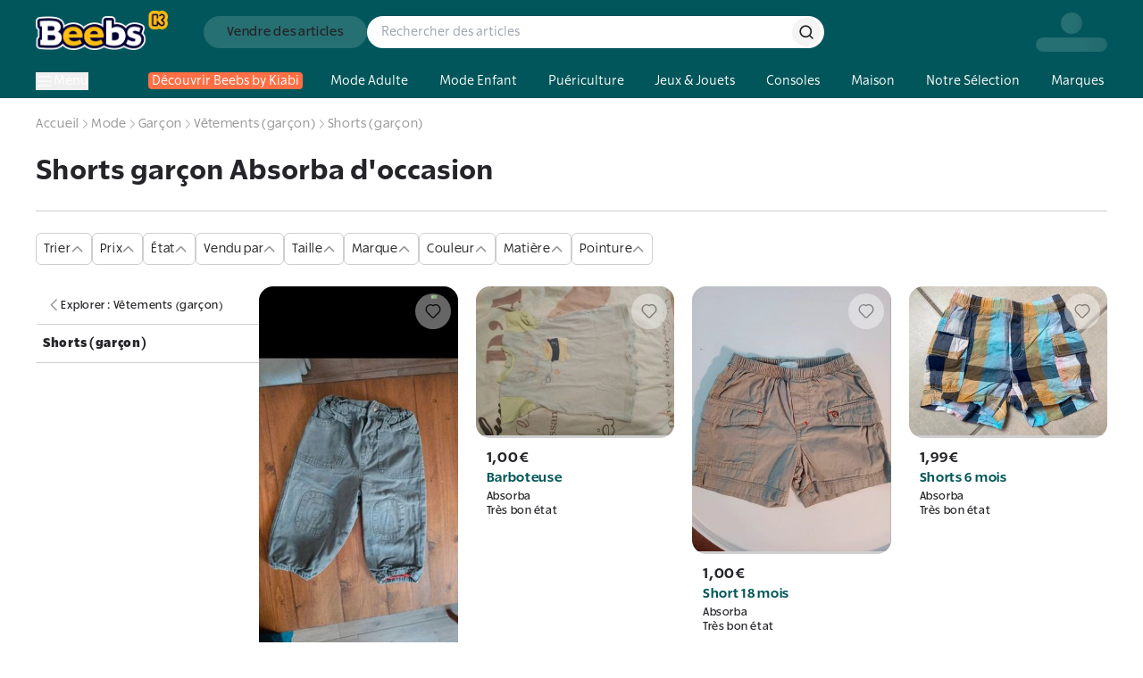

--- FILE ---
content_type: text/html; charset=utf-8
request_url: https://www.beebs.app/fr/f-brand/shorts-garcon-absorba-occasion
body_size: 722542
content:
<!DOCTYPE html><html lang="fr"><head><meta charSet="utf-8"/><meta name="viewport" content="width=device-width, initial-scale=1, maximum-scale=1"/><link rel="preload" as="image" href="https://cdn.beebs.app/web/icon-app-download.webp"/><link rel="preload" href="https://cdn.beebs.app/web/logo.webp" as="image"/><link rel="preload" as="image" href="https://cdn.beebs.app/59a094ba-23e0-44dc-af12-c9d0042b1ef6.jpg"/><link rel="preload" as="image" href="https://cdn.beebs.app/91700b3a-7426-4eb1-ac89-e29da02af1a9.jpg"/><link rel="preload" as="image" href="https://cdn.beebs.app/d5851345-ba01-408b-8017-205cd061cece.jpg"/><link rel="preload" as="image" href="https://cdn.beebs.app/79b23938-1b3a-43c1-9269-af099f8c5fdb.jpg"/><link rel="preload" as="image" href="https://cdn.beebs.app/85f661f1-6a3f-4f23-91dd-38782f3e2103.jpg"/><link rel="stylesheet" href="/_next/static/chunks/cd122d3415c251eb.css?dpl=dpl_2RpvtCcDty7xa7zn2KNVkUqCgsgj" data-precedence="next"/><link rel="stylesheet" href="/_next/static/chunks/caa45575bf85a7b6.css?dpl=dpl_2RpvtCcDty7xa7zn2KNVkUqCgsgj" data-precedence="next"/><link rel="stylesheet" href="/_next/static/chunks/1f0477d1dddbec1f.css?dpl=dpl_2RpvtCcDty7xa7zn2KNVkUqCgsgj" data-precedence="next"/><link rel="stylesheet" href="/_next/static/chunks/18d16835898a6042.css?dpl=dpl_2RpvtCcDty7xa7zn2KNVkUqCgsgj" data-precedence="next"/><link rel="preload" as="script" fetchPriority="low" href="/_next/static/chunks/cd173717bc1c72a9.js?dpl=dpl_2RpvtCcDty7xa7zn2KNVkUqCgsgj"/><script src="/_next/static/chunks/b68941d2f6f6ce20.js?dpl=dpl_2RpvtCcDty7xa7zn2KNVkUqCgsgj" async=""></script><script src="/_next/static/chunks/8008d994f91f0fb6.js?dpl=dpl_2RpvtCcDty7xa7zn2KNVkUqCgsgj" async=""></script><script src="/_next/static/chunks/9b840d0dcd15e783.js?dpl=dpl_2RpvtCcDty7xa7zn2KNVkUqCgsgj" async=""></script><script src="/_next/static/chunks/3847a97f67b7530a.js?dpl=dpl_2RpvtCcDty7xa7zn2KNVkUqCgsgj" async=""></script><script src="/_next/static/chunks/turbopack-92b59450e2e923af.js?dpl=dpl_2RpvtCcDty7xa7zn2KNVkUqCgsgj" async=""></script><script src="/_next/static/chunks/ff1a16fafef87110.js?dpl=dpl_2RpvtCcDty7xa7zn2KNVkUqCgsgj" async=""></script><script src="/_next/static/chunks/247eb132b7f7b574.js?dpl=dpl_2RpvtCcDty7xa7zn2KNVkUqCgsgj" async=""></script><script src="/_next/static/chunks/d40e5b99087e2ff5.js?dpl=dpl_2RpvtCcDty7xa7zn2KNVkUqCgsgj" async=""></script><script src="/_next/static/chunks/91850c0da1d6f830.js?dpl=dpl_2RpvtCcDty7xa7zn2KNVkUqCgsgj" async=""></script><script src="/_next/static/chunks/7f1820464043d204.js?dpl=dpl_2RpvtCcDty7xa7zn2KNVkUqCgsgj" async=""></script><script src="/_next/static/chunks/54e1e29607861981.js?dpl=dpl_2RpvtCcDty7xa7zn2KNVkUqCgsgj" async=""></script><script src="/_next/static/chunks/d1e7b64010d087a7.js?dpl=dpl_2RpvtCcDty7xa7zn2KNVkUqCgsgj" async=""></script><script src="/_next/static/chunks/d967b5e0f003730b.js?dpl=dpl_2RpvtCcDty7xa7zn2KNVkUqCgsgj" async=""></script><script src="/_next/static/chunks/7f984f5354a735c6.js?dpl=dpl_2RpvtCcDty7xa7zn2KNVkUqCgsgj" async=""></script><script src="/_next/static/chunks/09be24db5c8f5fbe.js?dpl=dpl_2RpvtCcDty7xa7zn2KNVkUqCgsgj" async=""></script><script src="/_next/static/chunks/f9e5d566ded14d00.js?dpl=dpl_2RpvtCcDty7xa7zn2KNVkUqCgsgj" async=""></script><script src="/_next/static/chunks/fa96c0d22316e524.js?dpl=dpl_2RpvtCcDty7xa7zn2KNVkUqCgsgj" async=""></script><script src="/_next/static/chunks/041c36ee9483905a.js?dpl=dpl_2RpvtCcDty7xa7zn2KNVkUqCgsgj" async=""></script><script src="/_next/static/chunks/8449f924fc004d8d.js?dpl=dpl_2RpvtCcDty7xa7zn2KNVkUqCgsgj" async=""></script><script src="/_next/static/chunks/501361d84a3bae51.js?dpl=dpl_2RpvtCcDty7xa7zn2KNVkUqCgsgj" async=""></script><script src="/_next/static/chunks/40ae1f9ca4630bc5.js?dpl=dpl_2RpvtCcDty7xa7zn2KNVkUqCgsgj" async=""></script><script src="/_next/static/chunks/8d6ed4ba78817cb0.js?dpl=dpl_2RpvtCcDty7xa7zn2KNVkUqCgsgj" async=""></script><script src="/_next/static/chunks/ee06e9888d93cab1.js?dpl=dpl_2RpvtCcDty7xa7zn2KNVkUqCgsgj" async=""></script><script src="/_next/static/chunks/e0285cd644f6c442.js?dpl=dpl_2RpvtCcDty7xa7zn2KNVkUqCgsgj" async=""></script><script src="/_next/static/chunks/c8cd472aad25e015.js?dpl=dpl_2RpvtCcDty7xa7zn2KNVkUqCgsgj" async=""></script><script src="/_next/static/chunks/d5638e57b5a85879.js?dpl=dpl_2RpvtCcDty7xa7zn2KNVkUqCgsgj" async=""></script><script src="/_next/static/chunks/80547dfb47f2cd49.js?dpl=dpl_2RpvtCcDty7xa7zn2KNVkUqCgsgj" async=""></script><script src="/_next/static/chunks/3e172d109e4655f6.js?dpl=dpl_2RpvtCcDty7xa7zn2KNVkUqCgsgj" async=""></script><script src="/_next/static/chunks/0b665eb5f430f77e.js?dpl=dpl_2RpvtCcDty7xa7zn2KNVkUqCgsgj" async=""></script><script src="/_next/static/chunks/09d6101ee3b0e2fd.js?dpl=dpl_2RpvtCcDty7xa7zn2KNVkUqCgsgj" async=""></script><script src="/_next/static/chunks/351c48213bb1deae.js?dpl=dpl_2RpvtCcDty7xa7zn2KNVkUqCgsgj" async=""></script><script src="/_next/static/chunks/fa4faa63a381cffe.js?dpl=dpl_2RpvtCcDty7xa7zn2KNVkUqCgsgj" async=""></script><link rel="preload" href="https://cdn.beebs.app/web/not-found.webp" as="image"/><link rel="preload" href="https://widget.trustpilot.com/bootstrap/v5/tp.widget.bootstrap.min.js" as="script"/><link rel="preload" href="/_next/static/chunks/5a9700d90599d07a.js?dpl=dpl_2RpvtCcDty7xa7zn2KNVkUqCgsgj" as="script" fetchPriority="low"/><link rel="preload" href="/_next/static/chunks/0ad6fc1cec369595.js?dpl=dpl_2RpvtCcDty7xa7zn2KNVkUqCgsgj" as="script" fetchPriority="low"/><link rel="preload" href="/_next/static/chunks/8d276eb1a01d8666.js?dpl=dpl_2RpvtCcDty7xa7zn2KNVkUqCgsgj" as="script" fetchPriority="low"/><link rel="preload" href="https://www.google.com/recaptcha/enterprise.js?render=6Lf-Dc8qAAAAAC4FzjJcOa_r9zZHtzC5bjI1PiCE" as="script"/><meta name="next-size-adjust" content=""/><meta name="theme-color" content="#00565A"/><meta name="color-scheme" content="normal"/><title>Shorts garçon Absorba d&#x27;occasion : Articles d’Occasion en ligne | Achat Seconde Main</title><meta name="description" content="Shorts garçon Absorba d&#x27;occasion sur Beebs by Kiabi, Achetez en ligne ➽ Mode, Maison, Puériculture, Déco d’occasion ♻️+6M d’articles ⚡42000 Points Relais 🔒Paiement sécurisé ✔️Service Client 7J/7"/><meta name="robots" content="index, follow"/><link rel="canonical" href="https://www.beebs.app/fr/f-brand/shorts-garcon-absorba-occasion"/><meta property="og:title" content="Shorts garçon Absorba d&#x27;occasion : Articles d’Occasion en ligne | Achat Seconde Main"/><meta property="og:description" content="Shorts garçon Absorba d&#x27;occasion sur Beebs by Kiabi, Achetez en ligne ➽ Mode, Maison, Puériculture, Déco d’occasion ♻️+6M d’articles ⚡42000 Points Relais 🔒Paiement sécurisé ✔️Service Client 7J/7"/><meta property="og:url" content="https://www.beebs.app/fr/f-brand/shorts-garcon-absorba-occasion"/><meta property="og:site_name" content="Beebs by Kiabi"/><meta property="og:locale" content="fr"/><meta property="og:image" content="https://cdn.beebs.app/web/logo.webp"/><meta property="og:type" content="website"/><meta name="twitter:card" content="app"/><meta name="twitter:title" content="Shorts garçon Absorba d&#x27;occasion : Articles d’Occasion en ligne | Achat Seconde Main"/><meta name="twitter:description" content="Shorts garçon Absorba d&#x27;occasion sur Beebs by Kiabi, Achetez en ligne ➽ Mode, Maison, Puériculture, Déco d’occasion ♻️+6M d’articles ⚡42000 Points Relais 🔒Paiement sécurisé ✔️Service Client 7J/7"/><meta name="twitter:image" content="https://cdn.beebs.app/web/logo.webp"/><meta name="twitter:app:name:iphone" content="Beebs by Kiabi"/><meta name="twitter:app:id:iphone" content="1457130269"/><meta name="twitter:app:name:ipad" content="Beebs by Kiabi"/><meta name="twitter:app:name:googleplay" content="Beebs by Kiabi"/><meta name="twitter:app:id:googleplay" content="com.beebs.mobile"/><link rel="icon" href="/icon.ico?icon.a4c77134.ico" sizes="124x128" type="image/x-icon"/><script src="/_next/static/chunks/a6dad97d9634a72d.js?dpl=dpl_2RpvtCcDty7xa7zn2KNVkUqCgsgj" noModule=""></script></head><body class="rsl_6b565d36-module__gnkhOG__variable rslblack_6a104097-module__x6FVcG__variable rslbold_7b80fa70-module__DtFMmW__variable rslsemibold_d64c2d28-module__ag8hyG__variable rss_7b49fc70-module__LyI8ta__variable rssblack_de0de038-module__xd00Qq__variable rssbold_e6253ab4-module__1oFqKW__variable rsssemibold_26dc4059-module__Y6IQmW__variable rsl_6b565d36-module__gnkhOG__className"><div hidden=""><!--$--><!--/$--></div><!--$--><!--/$--><style>#nprogress{pointer-events:none}#nprogress .bar{background:var(--kiabi-blue);position:fixed;z-index:1600;top: 0;left:0;width:100%;height:2px}#nprogress .peg{display:block;position:absolute;right:0;width:100px;height:100%;box-shadow:rgb(27 27 27 / .5);opacity:1;-webkit-transform:rotate(3deg) translate(0px,-4px);-ms-transform:rotate(3deg) translate(0px,-4px);transform:rotate(3deg) translate(0px,-4px)}#nprogress .spinner{display:block;position:fixed;z-index:1600;top: 15px;right:15px}#nprogress .spinner-icon{width:18px;height:18px;box-sizing:border-box;border:2px solid transparent;border-top-color:var(--kiabi-blue);border-left-color:var(--kiabi-blue);border-radius:50%;-webkit-animation:nprogress-spinner 400ms linear infinite;animation:nprogress-spinner 400ms linear infinite}.nprogress-custom-parent{overflow:hidden;position:relative}.nprogress-custom-parent #nprogress .bar,.nprogress-custom-parent #nprogress .spinner{position:absolute}@-webkit-keyframes nprogress-spinner{0%{-webkit-transform:rotate(0deg)}100%{-webkit-transform:rotate(360deg)}}@keyframes nprogress-spinner{0%{transform:rotate(0deg)}100%{transform:rotate(360deg)}}</style><div id="main-app"><div class="flex min-h-screen flex-1 flex-col"><a class="text-decoration-none relative flex items-center gap-4 p-4 pr-6 md:hidden" target="_blank" rel="noreferrer" href="https://link.beebs.app/banner"><div class="flex h-16 w-16 flex-shrink-0 items-center justify-center overflow-hidden rounded-xl bg-primary-main p-2 shadow-lg"><img src="https://cdn.beebs.app/web/icon-app-download.webp" alt="logo Beebs" width="64" height="64" class="h-full w-full object-contain"/></div><div class="space-y-1"><div class="text-p4"><span class="font-rsl-bold">Sur l’appli</span>, il y a des<!-- --> <span class="font-rsl-bold">réducs exclusives</span>, des points fidélité et d’autres surprises !</div><div class="flex items-center justify-between"><svg width="80" height="16" viewBox="0 0 80 16" fill="none" xmlns="http://www.w3.org/2000/svg"><path d="M14.8601 6.29914C14.7229 6.1453 14.5857 6.09402 14.4656 6.05983C14.3455 6.02564 14.2426 6.00855 14.1225 6.00855H10.1772C10.1429 6.00855 10.0571 5.99145 9.9885 5.94017C9.91988 5.88889 9.86842 5.80342 9.86842 5.76923L8.73628 1.68376C8.68482 1.5641 8.65051 1.44444 8.56475 1.32479C8.47898 1.20513 8.30744 1.01709 7.99868 1C7.68991 1.01709 7.51838 1.20513 7.43261 1.32479C7.34684 1.44444 7.31253 1.5641 7.27822 1.68376L6.12893 5.76923C6.12893 5.80342 6.07747 5.88889 6.00886 5.94017C5.94024 5.99145 5.85447 6.00855 5.82017 6.00855H1.87483C1.72045 6.00855 1.58322 6.02564 1.41169 6.09402C1.32592 6.12821 1.24015 6.19658 1.13723 6.29914C1.05146 6.40171 1 6.57265 1 6.7094C1 6.94872 1.10292 7.08547 1.18869 7.18803C1.27446 7.2906 1.36023 7.35898 1.46315 7.42735L4.63657 9.51282C4.68803 9.52991 4.79095 9.70086 4.7738 9.82051C4.7738 9.8547 4.7738 9.87179 4.7738 9.88889L3.53874 13.9231C3.50443 14.0427 3.47012 14.1453 3.47012 14.2821C3.47012 14.4017 3.48727 14.5556 3.60735 14.7265C3.71027 14.8974 3.96758 15 4.13911 14.9829C4.46503 14.9658 4.60226 14.8462 4.75664 14.7265L7.86145 12.094C7.8786 12.0598 7.94722 12.0427 8.01583 12.0427C8.1016 12.0427 8.15306 12.0598 8.18737 12.094L11.4466 14.7436C11.6181 14.8632 11.7382 14.9829 12.0641 15H12.0812C12.2528 15 12.4758 14.8974 12.5958 14.7265C12.6988 14.5726 12.7159 14.4188 12.7159 14.2991C12.7159 14.1624 12.6988 14.0427 12.6473 13.906L11.2579 9.8547C11.2579 9.83761 11.2579 9.82051 11.2579 9.78632C11.2407 9.68376 11.3436 9.51282 11.3951 9.49573L14.5514 7.42735C14.6371 7.35898 14.74 7.2906 14.8258 7.18803C14.8944 7.08547 14.9974 6.94872 14.9974 6.7094C15.0145 6.57265 14.9459 6.40171 14.8601 6.29914Z" fill="#FFBD12" stroke="#252428"></path><path d="M30.8601 6.29914C30.7229 6.1453 30.5857 6.09402 30.4656 6.05983C30.3455 6.02564 30.2426 6.00855 30.1225 6.00855H26.1772C26.1429 6.00855 26.0571 5.99145 25.9885 5.94017C25.9199 5.88889 25.8684 5.80342 25.8684 5.76923L24.7363 1.68376C24.6848 1.5641 24.6505 1.44444 24.5647 1.32479C24.479 1.20513 24.3074 1.01709 23.9987 1C23.6899 1.01709 23.5184 1.20513 23.4326 1.32479C23.3468 1.44444 23.3125 1.5641 23.2782 1.68376L22.1289 5.76923C22.1289 5.80342 22.0775 5.88889 22.0089 5.94017C21.9402 5.99145 21.8545 6.00855 21.8202 6.00855H17.8748C17.7205 6.00855 17.5832 6.02564 17.4117 6.09402C17.3259 6.12821 17.2402 6.19658 17.1372 6.29914C17.0515 6.40171 17 6.57265 17 6.7094C17 6.94872 17.1029 7.08547 17.1887 7.18803C17.2745 7.2906 17.3602 7.35898 17.4631 7.42735L20.6366 9.51282C20.688 9.52991 20.7909 9.70086 20.7738 9.82051C20.7738 9.8547 20.7738 9.87179 20.7738 9.88889L19.5387 13.9231C19.5044 14.0427 19.4701 14.1453 19.4701 14.2821C19.4701 14.4017 19.4873 14.5556 19.6074 14.7265C19.7103 14.8974 19.9676 15 20.1391 14.9829C20.465 14.9658 20.6023 14.8462 20.7566 14.7265L23.8614 12.094C23.8786 12.0598 23.9472 12.0427 24.0158 12.0427C24.1016 12.0427 24.1531 12.0598 24.1874 12.094L27.4466 14.7436C27.6181 14.8632 27.7382 14.9829 28.0641 15H28.0812C28.2528 15 28.4758 14.8974 28.5958 14.7265C28.6988 14.5726 28.7159 14.4188 28.7159 14.2991C28.7159 14.1624 28.6988 14.0427 28.6473 13.906L27.2579 9.8547C27.2579 9.83761 27.2579 9.82051 27.2579 9.78632C27.2407 9.68376 27.3436 9.51282 27.3951 9.49573L30.5514 7.42735C30.6371 7.35898 30.74 7.2906 30.8258 7.18803C30.8944 7.08547 30.9974 6.94872 30.9974 6.7094C31.0145 6.57265 30.9459 6.40171 30.8601 6.29914Z" fill="#FFBD12" stroke="#252428"></path><path d="M46.8601 6.29914C46.7229 6.1453 46.5857 6.09402 46.4656 6.05983C46.3455 6.02564 46.2426 6.00855 46.1225 6.00855H42.1772C42.1429 6.00855 42.0571 5.99145 41.9885 5.94017C41.9199 5.88889 41.8684 5.80342 41.8684 5.76923L40.7363 1.68376C40.6848 1.5641 40.6505 1.44444 40.5647 1.32479C40.479 1.20513 40.3074 1.01709 39.9987 1C39.6899 1.01709 39.5184 1.20513 39.4326 1.32479C39.3468 1.44444 39.3125 1.5641 39.2782 1.68376L38.1289 5.76923C38.1289 5.80342 38.0775 5.88889 38.0089 5.94017C37.9402 5.99145 37.8545 6.00855 37.8202 6.00855H33.8748C33.7205 6.00855 33.5832 6.02564 33.4117 6.09402C33.3259 6.12821 33.2402 6.19658 33.1372 6.29914C33.0515 6.40171 33 6.57265 33 6.7094C33 6.94872 33.1029 7.08547 33.1887 7.18803C33.2745 7.2906 33.3602 7.35898 33.4631 7.42735L36.6366 9.51282C36.688 9.52991 36.7909 9.70086 36.7738 9.82051C36.7738 9.8547 36.7738 9.87179 36.7738 9.88889L35.5387 13.9231C35.5044 14.0427 35.4701 14.1453 35.4701 14.2821C35.4701 14.4017 35.4873 14.5556 35.6074 14.7265C35.7103 14.8974 35.9676 15 36.1391 14.9829C36.465 14.9658 36.6023 14.8462 36.7566 14.7265L39.8614 12.094C39.8786 12.0598 39.9472 12.0427 40.0158 12.0427C40.1016 12.0427 40.1531 12.0598 40.1874 12.094L43.4466 14.7436C43.6181 14.8632 43.7382 14.9829 44.0641 15H44.0812C44.2528 15 44.4758 14.8974 44.5958 14.7265C44.6988 14.5726 44.7159 14.4188 44.7159 14.2991C44.7159 14.1624 44.6988 14.0427 44.6473 13.906L43.2579 9.8547C43.2579 9.83761 43.2579 9.82051 43.2579 9.78632C43.2407 9.68376 43.3436 9.51282 43.3951 9.49573L46.5514 7.42735C46.6371 7.35898 46.74 7.2906 46.8258 7.18803C46.8944 7.08547 46.9974 6.94872 46.9974 6.7094C47.0145 6.57265 46.9459 6.40171 46.8601 6.29914Z" fill="#FFBD12" stroke="#252428"></path><path d="M62.8601 6.29914C62.7229 6.1453 62.5857 6.09402 62.4656 6.05983C62.3455 6.02564 62.2426 6.00855 62.1225 6.00855H58.1772C58.1429 6.00855 58.0571 5.99145 57.9885 5.94017C57.9199 5.88889 57.8684 5.80342 57.8684 5.76923L56.7363 1.68376C56.6848 1.5641 56.6505 1.44444 56.5647 1.32479C56.479 1.20513 56.3074 1.01709 55.9987 1C55.6899 1.01709 55.5184 1.20513 55.4326 1.32479C55.3468 1.44444 55.3125 1.5641 55.2782 1.68376L54.1289 5.76923C54.1289 5.80342 54.0775 5.88889 54.0089 5.94017C53.9402 5.99145 53.8545 6.00855 53.8202 6.00855H49.8748C49.7205 6.00855 49.5832 6.02564 49.4117 6.09402C49.3259 6.12821 49.2402 6.19658 49.1372 6.29914C49.0515 6.40171 49 6.57265 49 6.7094C49 6.94872 49.1029 7.08547 49.1887 7.18803C49.2745 7.2906 49.3602 7.35898 49.4631 7.42735L52.6366 9.51282C52.688 9.52991 52.7909 9.70086 52.7738 9.82051C52.7738 9.8547 52.7738 9.87179 52.7738 9.88889L51.5387 13.9231C51.5044 14.0427 51.4701 14.1453 51.4701 14.2821C51.4701 14.4017 51.4873 14.5556 51.6074 14.7265C51.7103 14.8974 51.9676 15 52.1391 14.9829C52.465 14.9658 52.6023 14.8462 52.7566 14.7265L55.8614 12.094C55.8786 12.0598 55.9472 12.0427 56.0158 12.0427C56.1016 12.0427 56.1531 12.0598 56.1874 12.094L59.4466 14.7436C59.6181 14.8632 59.7382 14.9829 60.0641 15H60.0812C60.2528 15 60.4758 14.8974 60.5958 14.7265C60.6988 14.5726 60.7159 14.4188 60.7159 14.2991C60.7159 14.1624 60.6988 14.0427 60.6473 13.906L59.2579 9.8547C59.2579 9.83761 59.2579 9.82051 59.2579 9.78632C59.2407 9.68376 59.3436 9.51282 59.3951 9.49573L62.5514 7.42735C62.6371 7.35898 62.74 7.2906 62.8258 7.18803C62.8944 7.08547 62.9974 6.94872 62.9974 6.7094C63.0145 6.57265 62.9459 6.40171 62.8601 6.29914Z" fill="#FFBD12" stroke="#252428"></path><path d="M78.8601 6.29914C78.7229 6.1453 78.5857 6.09402 78.4656 6.05983C78.3455 6.02564 78.2426 6.00855 78.1225 6.00855H74.1772C74.1429 6.00855 74.0571 5.99145 73.9885 5.94017C73.9199 5.88889 73.8684 5.80342 73.8684 5.76923L72.7363 1.68376C72.6848 1.5641 72.6505 1.44444 72.5647 1.32479C72.479 1.20513 72.3074 1.01709 71.9987 1C71.6899 1.01709 71.5184 1.20513 71.4326 1.32479C71.3468 1.44444 71.3125 1.5641 71.2782 1.68376L70.1289 5.76923C70.1289 5.80342 70.0775 5.88889 70.0089 5.94017C69.9402 5.99145 69.8545 6.00855 69.8202 6.00855H65.8748C65.7205 6.00855 65.5832 6.02564 65.4117 6.09402C65.3259 6.12821 65.2402 6.19658 65.1372 6.29914C65.0515 6.40171 65 6.57265 65 6.7094C65 6.94872 65.1029 7.08547 65.1887 7.18803C65.2745 7.2906 65.3602 7.35898 65.4631 7.42735L68.6366 9.51282C68.688 9.52991 68.7909 9.70086 68.7738 9.82051C68.7738 9.8547 68.7738 9.87179 68.7738 9.88889L67.5387 13.9231C67.5044 14.0427 67.4701 14.1453 67.4701 14.2821C67.4701 14.4017 67.4873 14.5556 67.6074 14.7265C67.7103 14.8974 67.9676 15 68.1391 14.9829C68.465 14.9658 68.6023 14.8462 68.7566 14.7265L71.8614 12.094C71.8786 12.0598 71.9472 12.0427 72.0158 12.0427C72.1016 12.0427 72.1531 12.0598 72.1874 12.094L75.4466 14.7436C75.6181 14.8632 75.7382 14.9829 76.0641 15H76.0812C76.2528 15 76.4758 14.8974 76.5958 14.7265C76.6988 14.5726 76.7159 14.4188 76.7159 14.2991C76.7159 14.1624 76.6988 14.0427 76.6473 13.906L75.2579 9.8547C75.2579 9.83761 75.2579 9.82051 75.2579 9.78632C75.2407 9.68376 75.3436 9.51282 75.3951 9.49573L78.5514 7.42735C78.6371 7.35898 78.74 7.2906 78.8258 7.18803C78.8944 7.08547 78.9974 6.94872 78.9974 6.7094C79.0145 6.57265 78.9459 6.40171 78.8601 6.29914Z" fill="#252428" stroke="#252428"></path><path fill-rule="evenodd" clip-rule="evenodd" d="M74 5.94835C73.9961 5.94573 73.9923 5.943 73.9885 5.94017C73.9199 5.88889 73.8684 5.80342 73.8684 5.76923L72.7363 1.68376C72.7234 1.65385 72.7116 1.62393 72.6998 1.59402C72.6645 1.50427 72.6291 1.41453 72.5647 1.32479C72.479 1.20513 72.3074 1.01709 71.9987 1C71.6899 1.01709 71.5184 1.20513 71.4326 1.32479C71.3468 1.44444 71.3125 1.5641 71.2782 1.68376L70.1289 5.76923C70.1289 5.80342 70.0775 5.88889 70.0089 5.94017C69.9402 5.99145 69.8545 6.00855 69.8202 6.00855H65.8748C65.7205 6.00855 65.5832 6.02564 65.4117 6.09402C65.3259 6.12821 65.2402 6.19658 65.1372 6.29914C65.0515 6.40171 65 6.57265 65 6.7094C65 6.94872 65.1029 7.08547 65.1887 7.18803C65.2745 7.2906 65.3602 7.35898 65.4631 7.42735L68.6366 9.51282C68.688 9.52991 68.7909 9.70086 68.7738 9.82051V9.88889L67.5387 13.9231C67.5353 13.9352 67.5318 13.9471 67.5284 13.9589C67.4978 14.0638 67.4701 14.1591 67.4701 14.2821C67.4701 14.4017 67.4873 14.5556 67.6074 14.7265C67.7103 14.8974 67.9676 15 68.1391 14.9829C68.4485 14.9667 68.5878 14.8581 68.7332 14.7447C68.741 14.7387 68.7488 14.7326 68.7566 14.7265L71.8614 12.094C71.8786 12.0598 71.9472 12.0427 72.0158 12.0427C72.1016 12.0427 72.1531 12.0598 72.1874 12.094L74 13.5676V5.94835Z" fill="#FFBD12"></path><path d="M74 5.94835H74.5V5.68297L74.2802 5.53425L74 5.94835ZM73.9885 5.94017L73.6892 6.34067L73.6892 6.34068L73.9885 5.94017ZM73.8684 5.76923H74.3684V5.70124L74.3503 5.63571L73.8684 5.76923ZM72.7363 1.68376L73.2181 1.55024L73.209 1.51746L73.1956 1.48622L72.7363 1.68376ZM72.6998 1.59402L73.165 1.41064V1.41064L72.6998 1.59402ZM72.5647 1.32479L72.9711 1.0335L72.9711 1.0335L72.5647 1.32479ZM71.9987 1L72.0263 0.500764L71.9987 0.499234L71.971 0.500764L71.9987 1ZM71.4326 1.32479L71.839 1.61608L71.4326 1.32479ZM71.2782 1.68376L70.7976 1.54596L70.7969 1.54836L71.2782 1.68376ZM70.1289 5.76923L69.6476 5.63383L69.6289 5.70024V5.76923H70.1289ZM70.0089 5.94017L69.7095 5.53967L69.7095 5.53967L70.0089 5.94017ZM65.4117 6.09402L65.5968 6.55848H65.5968L65.4117 6.09402ZM65.1372 6.29914L64.7843 5.94498L64.7682 5.96099L64.7537 5.97839L65.1372 6.29914ZM65.1887 7.18803L64.8051 7.50878L64.8051 7.50878L65.1887 7.18803ZM65.4631 7.42735L65.1865 7.84383L65.1886 7.8452L65.4631 7.42735ZM68.6366 9.51282L68.362 9.93067L68.4167 9.96666L68.4789 9.98732L68.6366 9.51282ZM68.7738 9.82051L68.2789 9.74956L68.2738 9.78486V9.82051H68.7738ZM68.7738 9.88889L69.2519 10.0353L69.2738 9.96371V9.88889H68.7738ZM67.5387 13.9231L67.0606 13.7767L67.0581 13.7853L67.5387 13.9231ZM67.5284 13.9589L67.0483 13.8192L67.0483 13.8192L67.5284 13.9589ZM67.6074 14.7265L68.0357 14.4686L68.0266 14.4535L68.0165 14.4391L67.6074 14.7265ZM68.1391 14.9829L68.1129 14.4836L68.1012 14.4842L68.0895 14.4854L68.1391 14.9829ZM68.7332 14.7447L69.0406 15.1391L69.0406 15.1391L68.7332 14.7447ZM68.7566 14.7265L69.063 15.1217L69.0716 15.115L69.08 15.1079L68.7566 14.7265ZM71.8614 12.094L72.1848 12.4754L72.2626 12.4094L72.3083 12.3182L71.8614 12.094ZM72.1874 12.094L71.8344 12.4482L71.8523 12.466L71.872 12.482L72.1874 12.094ZM74 13.5676L73.6846 13.9556L74.5 14.6185V13.5676H74ZM74.2802 5.53425C74.2826 5.53585 74.2851 5.53766 74.2878 5.53966L73.6892 6.34068C73.6994 6.34835 73.7097 6.3556 73.7198 6.36246L74.2802 5.53425ZM74.2878 5.53967C74.3074 5.55428 74.3147 5.56484 74.3183 5.57027C74.3208 5.57401 74.328 5.5851 74.3364 5.60452C74.3407 5.61439 74.3473 5.63123 74.3535 5.65398C74.359 5.67427 74.3684 5.71518 74.3684 5.76923H73.3684C73.3684 5.88072 73.404 5.96787 73.4187 6.00178C73.4389 6.04845 73.4632 6.09052 73.4872 6.12631C73.5337 6.19584 73.601 6.27478 73.6892 6.34067L74.2878 5.53967ZM74.3503 5.63571L73.2181 1.55024L72.2544 1.81729L73.3866 5.90276L74.3503 5.63571ZM73.1956 1.48622C73.1863 1.46449 73.1772 1.44168 73.165 1.41064L72.2347 1.77739C72.246 1.80619 72.2606 1.8432 72.277 1.8813L73.1956 1.48622ZM73.165 1.41064C73.1312 1.32497 73.0762 1.18012 72.9711 1.0335L72.1584 1.61607C72.1819 1.64894 72.1977 1.68358 72.2347 1.77739L73.165 1.41064ZM72.9711 1.0335C72.8474 0.860926 72.5554 0.530057 72.0263 0.500764L71.971 1.49924C72.0234 1.50214 72.0555 1.51751 72.0799 1.53446C72.1087 1.55445 72.1344 1.58265 72.1584 1.61608L72.9711 1.0335ZM71.971 0.500764C71.4419 0.530058 71.1499 0.860926 71.0262 1.0335L71.839 1.61608C71.863 1.58265 71.8887 1.55445 71.9174 1.53446C71.9418 1.51751 71.9739 1.50214 72.0263 1.49924L71.971 0.500764ZM71.0262 1.0335C70.884 1.23197 70.8307 1.4306 70.7976 1.54596L71.7589 1.82156C71.7944 1.69761 71.8097 1.65692 71.839 1.61608L71.0262 1.0335ZM70.7969 1.54836L69.6476 5.63383L70.6102 5.90463L71.7595 1.81916L70.7969 1.54836ZM69.6289 5.76923C69.6289 5.71518 69.6384 5.67427 69.6439 5.65398C69.65 5.63123 69.6567 5.61439 69.661 5.60453C69.6694 5.5851 69.6765 5.57401 69.679 5.57027C69.6827 5.56485 69.69 5.55428 69.7095 5.53967L70.3082 6.34067C70.3964 6.27478 70.4637 6.19584 70.5102 6.12631C70.5341 6.09052 70.5585 6.04845 70.5787 6.00178C70.5934 5.96787 70.6289 5.88072 70.6289 5.76923H69.6289ZM69.7095 5.53967C69.7316 5.52318 69.7478 5.51783 69.753 5.5162C69.7568 5.51502 69.762 5.51364 69.7695 5.51235C69.7746 5.51147 69.7924 5.50855 69.8202 5.50855V6.50855C69.9486 6.50855 70.1427 6.46432 70.3082 6.34067L69.7095 5.53967ZM69.8202 5.50855H65.8748V6.50855H69.8202V5.50855ZM65.8748 5.50855C65.6717 5.50855 65.4692 5.53284 65.2265 5.62956L65.5968 6.55848C65.6973 6.51845 65.7692 6.50855 65.8748 6.50855V5.50855ZM65.2265 5.62956C65.0422 5.70305 64.897 5.83268 64.7843 5.94498L65.4902 6.65331C65.533 6.61058 65.5627 6.58477 65.5832 6.56917C65.6033 6.55394 65.6069 6.55446 65.5968 6.55848L65.2265 5.62956ZM64.7537 5.97839C64.5778 6.18869 64.5 6.48086 64.5 6.7094H65.5C65.5 6.70583 65.5004 6.69722 65.5025 6.68451C65.5046 6.67203 65.5079 6.65867 65.512 6.64585C65.5162 6.6329 65.5205 6.62325 65.5235 6.61733C65.5268 6.611 65.5267 6.61278 65.5208 6.61989L64.7537 5.97839ZM64.5 6.7094C64.5 7.12408 64.6925 7.37415 64.8051 7.50878L65.5723 6.86729C65.5356 6.8235 65.5223 6.80333 65.514 6.78589C65.5083 6.77374 65.5 6.75266 65.5 6.7094H64.5ZM64.8051 7.50878C64.9311 7.65937 65.0577 7.7583 65.1865 7.84382L65.7398 7.01088C65.6627 6.95966 65.6179 6.92183 65.5723 6.86728L64.8051 7.50878ZM65.1886 7.8452L68.362 9.93067L68.9112 9.09497L65.7377 7.0095L65.1886 7.8452ZM68.4789 9.98732C68.3998 9.96104 68.3506 9.921 68.3343 9.90716C68.3131 9.88915 68.3004 9.87426 68.2952 9.868C68.2849 9.85535 68.2828 9.84993 68.284 9.85244C68.2849 9.85427 68.2832 9.85175 68.2809 9.84232C68.2793 9.83551 68.2714 9.80162 68.2789 9.74956L69.2687 9.89147C69.2985 9.68407 69.2266 9.50118 69.1778 9.40398C69.1491 9.34665 69.1126 9.28781 69.069 9.23456C69.0473 9.208 69.0182 9.17602 68.9816 9.14493C68.9499 9.11799 68.8862 9.06887 68.7942 9.03832L68.4789 9.98732ZM68.2738 9.82051V9.88889H69.2738V9.82051H68.2738ZM68.2957 9.74252L67.0606 13.7767L68.0168 14.0694L69.2519 10.0353L68.2957 9.74252ZM67.0581 13.7853C67.0549 13.7963 67.0517 13.8073 67.0483 13.8192L68.0085 14.0985C68.0119 14.0869 68.0156 14.0741 68.0194 14.0609L67.0581 13.7853ZM67.0483 13.8192C67.0185 13.9216 66.9701 14.0796 66.9701 14.2821H67.9701C67.9701 14.2387 67.9772 14.206 68.0085 14.0985L67.0483 13.8192ZM66.9701 14.2821C66.9701 14.4639 66.9993 14.7307 67.1982 15.0139L68.0165 14.4391C67.992 14.4042 67.9825 14.3783 67.9778 14.3601C67.9727 14.3402 67.9701 14.3173 67.9701 14.2821H66.9701ZM67.179 14.9844C67.2985 15.1828 67.4825 15.3085 67.6405 15.3803C67.7982 15.4521 67.9945 15.4998 68.1887 15.4804L68.0895 14.4854C68.0941 14.4849 68.0975 14.4848 68.0996 14.4848C68.1017 14.4847 68.1028 14.4848 68.1029 14.4848C68.103 14.4848 68.1005 14.4846 68.0954 14.4836C68.0845 14.4815 68.0699 14.4771 68.0545 14.4701C68.0391 14.4631 68.0289 14.4562 68.0242 14.4523C68.0191 14.4482 68.0259 14.4522 68.0357 14.4686L67.179 14.9844ZM68.1653 15.4822C68.3783 15.4711 68.5551 15.4262 68.7114 15.3522C68.86 15.282 68.9718 15.1927 69.0406 15.1391L68.4258 14.3504C68.3492 14.4101 68.3187 14.4318 68.2839 14.4482C68.2569 14.461 68.2093 14.4785 68.1129 14.4836L68.1653 15.4822ZM69.0406 15.1391C69.0485 15.1329 69.0557 15.1273 69.063 15.1217L68.4503 14.3313C68.4419 14.3379 68.4335 14.3444 68.4258 14.3504L69.0406 15.1391ZM69.08 15.1079L72.1848 12.4754L71.5381 11.7126L68.4333 14.3451L69.08 15.1079ZM72.3083 12.3182C72.2605 12.4136 72.1929 12.4667 72.1546 12.4915C72.1149 12.5172 72.0817 12.5287 72.0659 12.5336C72.0349 12.5431 72.0177 12.5427 72.0158 12.5427V11.5427C71.9453 11.5427 71.8595 11.5509 71.7728 11.5775C71.7159 11.595 71.5196 11.6604 71.4145 11.8698L72.3083 12.3182ZM72.0158 12.5427C72.0287 12.5427 72.0096 12.5444 71.9743 12.5336C71.9328 12.5208 71.8809 12.4945 71.8344 12.4482L72.5403 11.7399C72.3697 11.5698 72.1582 11.5427 72.0158 11.5427V12.5427ZM71.872 12.482L73.6846 13.9556L74.3154 13.1796L72.5028 11.706L71.872 12.482ZM74.5 13.5676V5.94835H73.5V13.5676H74.5Z" fill="#252428"></path></svg><button class="flex w-fit cursor-pointer items-center justify-center rounded-[100px] border-2 border-transparent font-semibold transition-[transform,box-shadow] duration-200 ease-in-out bg-secondary-main hover:-translate-y-0.5 hover:border-black hover:shadow-[0_1.5px_0_var(--black-main)] hover:transition-none active:translate-x-0 active:border-black active:shadow-none h-[28px] gap-1.5 px-4 py-1.5 text-button-small" type="button"><span>Télécharger</span></button></div></div><button class="flex cursor-pointer items-center justify-center border-none bg-transparent p-0 absolute right-1 top-1" type="button" aria-label="fermer"><svg width="24" height="24" viewBox="0 0 24 24" fill="none" xmlns="http://www.w3.org/2000/svg"><path d="M18.9998 5.00018L5.00007 18.9999" stroke="#252428" stroke-width="1.5" stroke-linecap="round" stroke-linejoin="round"></path><path d="M5.00024 5.00018L18.9999 18.9999" stroke="#252428" stroke-width="1.5" stroke-linecap="round" stroke-linejoin="round"></path></svg></button></a><header class="sticky top-0 z-[3] w-full bg-primary-main"><div class="w-section px-section flex flex-wrap items-center justify-between gap-x-6 gap-y-2 py-3"><a aria-label="logo beebs" href="/fr"><img alt="logo beebs" loading="lazy" width="674" height="200" decoding="async" data-nimg="1" class="h-9 w-auto md:h-11 lg:mr-10" style="color:transparent" src="https://cdn.beebs.app/web/logo.webp"/></a><div class="max-md:hidden"><button class="flex w-fit cursor-pointer items-center justify-center rounded-[100px] border-2 font-semibold transition-[transform,box-shadow] duration-200 ease-in-out hover:-translate-y-0.5 hover:border-black hover:shadow-[0_1.5px_0_var(--black-main)] hover:transition-none active:translate-x-0 active:border-black active:shadow-none h-[36px] gap-2 px-6 py-2 text-button-medium relative border-primary-main-light bg-primary-main-light" type="button" disabled=""><span class="Skeleton-module-scss-module__7dKJcW__container absolute inset-0 rounded-full bg-primary-main-light"></span><div>Vendre <span class="max-lg:hidden">des articles</span></div></button></div><div class="flex-1 max-md:order-5 max-md:min-w-full md:pr-4 lg:pr-0"><div class="relative md:max-w-lg"><form><div class="flex h-9 w-full items-center justify-between gap-2 rounded-full bg-white-main pl-4 pr-1"><input type="text" placeholder="Rechercher des articles" class="w-full font-rss text-nav-entry outline-none" value=""/><button type="submit" aria-label="rechercher" class="flex size-8 items-center justify-center rounded-full bg-fog-grey px-2 transition-colors"><svg xmlns="http://www.w3.org/2000/svg" fill="none" viewBox="0 0 14 14" class="size-4"><path stroke="#252428" stroke-linecap="round" stroke-linejoin="round" stroke-width="1.5" d="M6.333 11.667A5.333 5.333 0 1 0 6.333 1a5.333 5.333 0 0 0 0 10.667M13 13l-2.9-2.9"></path></svg></button></div></form></div></div><div class="flex items-center gap-4 lg:gap-6"><div class="md:hidden"><button class="flex w-fit cursor-pointer items-center justify-center rounded-[100px] border-2 font-semibold transition-[transform,box-shadow] duration-200 ease-in-out hover:-translate-y-0.5 hover:border-black hover:shadow-[0_1.5px_0_var(--black-main)] hover:transition-none active:translate-x-0 active:border-black active:shadow-none h-[36px] gap-2 px-6 py-2 text-button-medium relative border-primary-main-light bg-primary-main-light" type="button" disabled=""><span class="Skeleton-module-scss-module__7dKJcW__container absolute inset-0 rounded-full bg-primary-main-light"></span><span>Vendre</span></button></div><div class="group relative cursor-pointer space-y-1 text-center transition-all duration-300 max-md:hidden translate-y-1 opacity-0"><div class="mx-auto flex size-6 items-center justify-center outline-none group-hover:[&amp;&gt;svg]:stroke-mustard-secondary"><svg xmlns="http://www.w3.org/2000/svg" fill="none" stroke="currentColor" viewBox="0 0 15 16" aria-label="Favoris" class="size-6 cursor-pointer stroke-white-main fill-transparent"><path stroke-miterlimit="10" stroke-width="1.125" d="M7.475 13.612a1.42 1.42 0 0 1-.993-.423L2.403 9.056a4.05 4.05 0 0 1-1.15-2.67 4.06 4.06 0 0 1 .929-2.758 3.934 3.934 0 0 1 5.314-.715 3.935 3.935 0 0 1 5.091.449 4.06 4.06 0 0 1 1.163 2.847 4.06 4.06 0 0 1-1.163 2.847L8.51 13.189a1.45 1.45 0 0 1-1.034.422Z"></path></svg></div><div class="font-rss text-p4 tracking-tight text-white-main outline-none group-hover:text-mustard-secondary max-md:hidden">Favoris</div></div><a class="group relative cursor-pointer space-y-1 text-center transition-all duration-300 max-md:hidden translate-y-1 opacity-0" href="/fr/account/profile/saved-searches"><div class="mx-auto flex size-6 items-center justify-center outline-none group-hover:[&amp;&gt;svg]:stroke-mustard-secondary"><svg xmlns="http://www.w3.org/2000/svg" fill="none" stroke="#fff" viewBox="0 0 17 20" class="h-5"><path stroke-linecap="round" stroke-linejoin="round" stroke-width="1.5" d="m15.5 19-7-5-7 5V3a2 2 0 0 1 2-2h10a2 2 0 0 1 2 2z"></path></svg></div><div class="font-rss text-p4 tracking-tight text-white-main outline-none group-hover:text-mustard-secondary max-md:hidden">Recherches</div></a><div class="group relative cursor-pointer space-y-1 text-center transition-all duration-300 max-md:hidden translate-y-1 opacity-0"><div class="mx-auto flex size-6 items-center justify-center outline-none group-hover:[&amp;&gt;svg]:stroke-mustard-secondary"><svg xmlns="http://www.w3.org/2000/svg" fill="none" stroke="#fff" viewBox="0 0 25 24" aria-label="Messages" class="size-6 cursor-pointer stroke-white-main fill-transparent"><path stroke-linecap="round" stroke-linejoin="round" stroke-width="1.5" d="M4.5 4h16c1.1 0 2 .9 2 2v12c0 1.1-.9 2-2 2h-16c-1.1 0-2-.9-2-2V6c0-1.1.9-2 2-2"></path><path stroke-linecap="round" stroke-linejoin="round" stroke-width="1.5" d="M22.5 6 13 13 3.5 6"></path></svg></div><div class="font-rss text-p4 tracking-tight text-white-main outline-none group-hover:text-mustard-secondary max-md:hidden">Messages</div></div><a class="group relative cursor-pointer space-y-1 text-center transition-all duration-300 translate-y-2 opacity-0" href="/fr/carts"><div class="mx-auto flex size-6 items-center justify-center outline-none group-hover:[&amp;&gt;svg]:stroke-mustard-secondary"><svg xmlns="http://www.w3.org/2000/svg" width="24" height="24" fill="none" stroke="#fff"><path fill="#fff" stroke-linecap="round" stroke-linejoin="round" stroke-width="1.5" d="M8.256 22.218a.896.896 0 0 0 .883-.91.896.896 0 0 0-.883-.909.896.896 0 0 0-.882.91c0 .502.395.909.882.909M17.962 22.218a.896.896 0 0 0 .883-.91.896.896 0 0 0-.883-.909.896.896 0 0 0-.882.91c0 .502.395.909.882.909"></path><path stroke-linecap="round" stroke-linejoin="round" stroke-width="1.5" d="M1.198 3.127h3.529l2.365 12.172c.08.419.301.795.624 1.063s.726.41 1.14.401h8.577c.414.008.818-.134 1.14-.402.323-.267.544-.643.625-1.062l1.411-7.627h-15"></path></svg></div><div class="font-rss text-p4 tracking-tight text-white-main outline-none group-hover:text-mustard-secondary max-md:hidden">Panier</div></a><div class="flex justify-end max-md:hidden"><a class="group relative cursor-pointer space-y-1 text-center w-20" href="/fr/auth"><div class="mx-auto flex size-6 items-center justify-center outline-none group-hover:[&amp;&gt;svg]:stroke-mustard-secondary"><span class="Skeleton-module-scss-module__7dKJcW__container relative size-6 rounded-full bg-primary-main-light"></span></div><div class="font-rss text-p4 tracking-tight text-white-main outline-none group-hover:text-mustard-secondary max-md:hidden"><span class="Skeleton-module-scss-module__7dKJcW__container relative h-4 rounded-full bg-primary-main-light"></span></div></a></div><button aria-label="menu" class="cursor-pointer md:hidden md:flex-row md:items-center md:justify-between md:gap-1" type="button" aria-haspopup="dialog" aria-expanded="false" aria-controls="radix-_R_4hj5t9ammivb_" data-state="closed"><svg xmlns="http://www.w3.org/2000/svg" fill="none" stroke="currentColor" viewBox="0 0 16 16" class="size-6 stroke-white-main md:size-5"><path d="M2 8h12M2 4h12M2 12h12"></path></svg></button></div></div><div><div class="scroll-w-none w-section px-section relative flex items-center justify-between gap-4 overflow-x-scroll text-nav-entry"><button aria-label="menu" class="mr-10 cursor-pointer max-md:hidden md:flex md:flex-row md:items-center md:justify-between md:gap-1" type="button" aria-haspopup="dialog" aria-expanded="false" aria-controls="radix-_R_mj5t9ammivb_" data-state="closed"><svg xmlns="http://www.w3.org/2000/svg" fill="none" stroke="currentColor" viewBox="0 0 16 16" class="size-6 stroke-secondary-main md:size-5 md:stroke-white-main"><path d="M2 8h12M2 4h12M2 12h12"></path></svg><span class="font-rss text-nav-entry text-white-main max-md:hidden">Menu</span></button><a target="_blank" rel="noreferrer" class="relative inline-block cursor-pointer text-nowrap rounded px-1 py-0.5 text-center font-rss text-white-main bg-coral-main hover:underline" href="https://www.beebs.app/blog/beebsbykiabi/">Découvrir Beebs by Kiabi</a><a target="_self" rel="" class="relative inline-block cursor-pointer text-nowrap rounded px-1 text-center font-rss text-white-main hover:text-mustard-secondary hover:after:absolute hover:after:-bottom-0 hover:after:left-0 hover:after:h-1 hover:after:w-full hover:after:bg-mustard-secondary py-3" href="/fr/c/mode-adulte">Mode Adulte</a><a target="_self" rel="" class="relative inline-block cursor-pointer text-nowrap rounded px-1 text-center font-rss text-white-main hover:text-mustard-secondary hover:after:absolute hover:after:-bottom-0 hover:after:left-0 hover:after:h-1 hover:after:w-full hover:after:bg-mustard-secondary py-3" href="/fr/c/mode-enfant">Mode Enfant</a><a target="_self" rel="" class="relative inline-block cursor-pointer text-nowrap rounded px-1 text-center font-rss text-white-main hover:text-mustard-secondary hover:after:absolute hover:after:-bottom-0 hover:after:left-0 hover:after:h-1 hover:after:w-full hover:after:bg-mustard-secondary py-3" href="/fr/ca/puericulture-QT6zIOilvrnkW8GWmqN6y">Puériculture</a><a target="_self" rel="" class="relative inline-block cursor-pointer text-nowrap rounded px-1 text-center font-rss text-white-main hover:text-mustard-secondary hover:after:absolute hover:after:-bottom-0 hover:after:left-0 hover:after:h-1 hover:after:w-full hover:after:bg-mustard-secondary py-3" href="/fr/ca/jeux_et_jouets-4ONGPwvzo0qnWkJvhWFfIj">Jeux &amp; Jouets</a><a target="_self" rel="" class="relative inline-block cursor-pointer text-nowrap rounded px-1 text-center font-rss text-white-main hover:text-mustard-secondary hover:after:absolute hover:after:-bottom-0 hover:after:left-0 hover:after:h-1 hover:after:w-full hover:after:bg-mustard-secondary py-3" href="/fr/ca/consoles___multimedia-JRjiTV9yEHdz2KMX0vQKM">Consoles</a><a target="_self" rel="" class="relative inline-block cursor-pointer text-nowrap rounded px-1 text-center font-rss text-white-main hover:text-mustard-secondary hover:after:absolute hover:after:-bottom-0 hover:after:left-0 hover:after:h-1 hover:after:w-full hover:after:bg-mustard-secondary py-3" href="/fr/ca/maison-33MZ7mnehs5ZzldKY2Xn4s">Maison</a><div class="relative inline-block cursor-pointer text-nowrap rounded px-1 text-center font-rss text-white-main hover:text-mustard-secondary hover:after:absolute hover:after:-bottom-0 hover:after:left-0 hover:after:h-1 hover:after:w-full hover:after:bg-mustard-secondary py-3 max-md:hidden">Notre Sélection</div><div class="relative inline-block cursor-pointer text-nowrap rounded px-1 text-center font-rss text-white-main hover:text-mustard-secondary hover:after:absolute hover:after:-bottom-0 hover:after:left-0 hover:after:h-1 hover:after:w-full hover:after:bg-mustard-secondary py-3 max-md:hidden">Marques</div></div></div></header><main class="pt-section relative flex-1"><div class="w-section px-section space-y-4 pb-20 md:space-y-6"><nav role="navigation" aria-label="breadcrumb" class=""><ol class="flex flex-wrap items-center gap-1 max-md:scroll-px-4 max-md:flex-nowrap max-md:overflow-x-auto max-md:whitespace-nowrap md:gap-2"><li class="text-p3 text-grey2-main"><a class="text-inherit no-underline hover:text-mustard-secondary hover:underline" href="/fr">Accueil</a></li><div><svg xmlns="http://www.w3.org/2000/svg" width="13" height="13" fill="none" stroke="#959595"><path stroke-linecap="round" stroke-linejoin="round" d="m4.244 1.748 4.305 4.305-4.305 4.305"></path></svg></div><li class="text-p3 text-grey2-main"><a class="text-inherit no-underline hover:text-mustard-secondary hover:underline" href="/fr/ca/mode-HsfNE5U60VTw6CkhvNFOm">Mode</a></li><div><svg xmlns="http://www.w3.org/2000/svg" width="13" height="13" fill="none" stroke="#959595"><path stroke-linecap="round" stroke-linejoin="round" d="m4.244 1.748 4.305 4.305-4.305 4.305"></path></svg></div><li class="text-p3 text-grey2-main"><a class="text-inherit no-underline hover:text-mustard-secondary hover:underline" href="/fr/ca/garcon-OjXRdvjXQRXVZaZraq48Y">Garçon</a></li><div><svg xmlns="http://www.w3.org/2000/svg" width="13" height="13" fill="none" stroke="#959595"><path stroke-linecap="round" stroke-linejoin="round" d="m4.244 1.748 4.305 4.305-4.305 4.305"></path></svg></div><li class="text-p3 text-grey2-main"><a class="text-inherit no-underline hover:text-mustard-secondary hover:underline" aria-current="page" href="/fr/ca/vetements_(garcon)-1ixCT5Lu7T8JaGuqvEHtrP">Vêtements (garçon)</a></li><div><svg xmlns="http://www.w3.org/2000/svg" width="13" height="13" fill="none" stroke="#959595"><path stroke-linecap="round" stroke-linejoin="round" d="m4.244 1.748 4.305 4.305-4.305 4.305"></path></svg></div><li class="text-p3 text-grey2-main"><a class="text-inherit no-underline hover:text-mustard-secondary hover:underline" href="/fr/ca/shorts_(garcon)-1PT0eZZ3scsr743oOagab2">Shorts (garçon)</a></li></ol></nav><div class="flex justify-between"><div><h1 class="font-rss text-h2 font-bold">Shorts garçon Absorba d&#x27;occasion</h1></div><!--$--><!--/$--></div><div class="border-t border-solid border-grey-metal"></div><div class="group space-y-4 md:space-y-6"><div class="space-y-3 bg-white-main"><div class="scroll-w-none flex flex-wrap items-center gap-3 max-md:scroll-p-4 max-md:flex-nowrap max-md:overflow-x-scroll"><div class="relative bg-white-main"><button class="flex cursor-pointer items-center gap-2 rounded-md border border-grey-metal bg-transparent p-2 text-p3"><span>Trier</span><svg width="14" height="14" viewBox="0 0 14 14" fill="none" xmlns="http://www.w3.org/2000/svg" class=""><path d="M1.6215 9.68925L6.644 4.66675L11.6665 9.68925" stroke="#959595" stroke-width="1.5" stroke-linecap="round" stroke-linejoin="round"></path></svg></button></div><div class="relative bg-white-main"><button class="flex cursor-pointer items-center gap-2 rounded-md border border-grey-metal bg-transparent p-2 text-p3"><span>Prix</span><svg width="14" height="14" viewBox="0 0 14 14" fill="none" xmlns="http://www.w3.org/2000/svg" class=""><path d="M1.6215 9.68925L6.644 4.66675L11.6665 9.68925" stroke="#959595" stroke-width="1.5" stroke-linecap="round" stroke-linejoin="round"></path></svg></button></div><div class="relative bg-white-main"><button class="flex cursor-pointer items-center gap-2 rounded-md border border-grey-metal bg-transparent p-2 text-p3"><div class="flex items-center gap-1"><span>État</span></div><svg width="14" height="14" viewBox="0 0 14 14" fill="none" xmlns="http://www.w3.org/2000/svg" class=""><path d="M1.6215 9.68925L6.644 4.66675L11.6665 9.68925" stroke="#959595" stroke-width="1.5" stroke-linecap="round" stroke-linejoin="round"></path></svg></button></div><div class="relative bg-white-main"><button class="flex cursor-pointer items-center gap-2 rounded-md border border-grey-metal bg-transparent p-2 text-p3"><span>Vendu par</span><svg width="14" height="14" viewBox="0 0 14 14" fill="none" xmlns="http://www.w3.org/2000/svg" class=""><path d="M1.6215 9.68925L6.644 4.66675L11.6665 9.68925" stroke="#959595" stroke-width="1.5" stroke-linecap="round" stroke-linejoin="round"></path></svg></button></div><div class="relative bg-white-main"><button class="flex cursor-pointer items-center gap-2 rounded-md border border-grey-metal bg-transparent p-2 text-p3"><div class="flex items-center gap-1"><span>Taille</span></div><svg width="14" height="14" viewBox="0 0 14 14" fill="none" xmlns="http://www.w3.org/2000/svg" class=""><path d="M1.6215 9.68925L6.644 4.66675L11.6665 9.68925" stroke="#959595" stroke-width="1.5" stroke-linecap="round" stroke-linejoin="round"></path></svg></button></div><div class="relative bg-white-main"><button class="flex cursor-pointer items-center gap-2 rounded-md border border-grey-metal bg-transparent p-2 text-p3"><div class="flex items-center gap-1"><span>Marque</span></div><svg width="14" height="14" viewBox="0 0 14 14" fill="none" xmlns="http://www.w3.org/2000/svg" class=""><path d="M1.6215 9.68925L6.644 4.66675L11.6665 9.68925" stroke="#959595" stroke-width="1.5" stroke-linecap="round" stroke-linejoin="round"></path></svg></button></div><div class="relative bg-white-main"><button class="flex cursor-pointer items-center gap-2 rounded-md border border-grey-metal bg-transparent p-2 text-p3"><div class="flex items-center gap-1"><span>Couleur</span></div><svg width="14" height="14" viewBox="0 0 14 14" fill="none" xmlns="http://www.w3.org/2000/svg" class=""><path d="M1.6215 9.68925L6.644 4.66675L11.6665 9.68925" stroke="#959595" stroke-width="1.5" stroke-linecap="round" stroke-linejoin="round"></path></svg></button></div><div class="relative bg-white-main"><button class="flex cursor-pointer items-center gap-2 rounded-md border border-grey-metal bg-transparent p-2 text-p3"><div class="flex items-center gap-1"><span>Matière</span></div><svg width="14" height="14" viewBox="0 0 14 14" fill="none" xmlns="http://www.w3.org/2000/svg" class=""><path d="M1.6215 9.68925L6.644 4.66675L11.6665 9.68925" stroke="#959595" stroke-width="1.5" stroke-linecap="round" stroke-linejoin="round"></path></svg></button></div><div class="relative bg-white-main"><button class="flex cursor-pointer items-center gap-2 rounded-md border border-grey-metal bg-transparent p-2 text-p3"><div class="flex items-center gap-1"><span>Pointure</span></div><svg width="14" height="14" viewBox="0 0 14 14" fill="none" xmlns="http://www.w3.org/2000/svg" class=""><path d="M1.6215 9.68925L6.644 4.66675L11.6665 9.68925" stroke="#959595" stroke-width="1.5" stroke-linecap="round" stroke-linejoin="round"></path></svg></button></div></div></div><div class="center flex gap-10 group-has-[[data-pending]]:opacity-50"><div class="sticky top-32 flex w-[250px] flex-shrink-0 flex-col self-start max-md:hidden"><a href="/fr/ca/vetements_(garcon)-1ixCT5Lu7T8JaGuqvEHtrP?"><div class="flex items-center gap-2 border-b border-solid border-grey-metal bg-transparent px-2 py-3 border-l-4 border-l-white-main text-p4 font-semibold hover:bg-fog-grey"><svg width="16" height="16" viewBox="0 0 16 16" fill="none" xmlns="http://www.w3.org/2000/svg"><path d="M11.0733 13.48L5.33325 7.74L11.0733 2" stroke="#959595" stroke-width="1.5" stroke-linecap="round" stroke-linejoin="round"></path></svg><span class="mt-[2px] line-clamp-1">Explorer : Vêtements (garçon)</span></div></a><div class="flex items-center gap-2 border-b border-solid border-grey-metal bg-transparent px-2 py-3 font-rss text-p3 font-black">Shorts (garçon)</div></div><div class="flex-1 space-y-10"><div class="grid w-full grid-cols-2 gap-x-5 gap-y-3 xs:grid-cols-2 sm:grid-cols-3 md:grid-cols-3 lg:grid-cols-4"><div class="relative flex flex-col items-center no-underline"><button disabled="" class="flex cursor-pointer items-center justify-center gap-1.5 rounded-full bg-white-main p-2.5 transition-all disabled:cursor-not-allowed opacity-40 pointer-events-auto absolute right-2 top-2 z-[1]"><svg xmlns="http://www.w3.org/2000/svg" fill="none" stroke="currentColor" viewBox="0 0 15 16" class="size-5 transition-all fill-transparent stroke-black-main"><path stroke-miterlimit="10" stroke-width="1.125" d="M7.475 13.612a1.42 1.42 0 0 1-.993-.423L2.403 9.056a4.05 4.05 0 0 1-1.15-2.67 4.06 4.06 0 0 1 .929-2.758 3.934 3.934 0 0 1 5.314-.715 3.935 3.935 0 0 1 5.091.449 4.06 4.06 0 0 1 1.163 2.847 4.06 4.06 0 0 1-1.163 2.847L8.51 13.189a1.45 1.45 0 0 1-1.034.422Z"></path></svg></button><a class="w-full" href="/fr/p/25656156-pantalon-23-mois"><div class="group/card relative w-full"><div class="aspect-square w-full overflow-hidden rounded-2xl bg-grey-metal"><img alt="Pantalon 23 mois" width="300" height="300" decoding="async" data-nimg="1" class="h-full w-full object-cover" style="color:transparent" src="https://cdn.beebs.app/59a094ba-23e0-44dc-af12-c9d0042b1ef6.jpg"/></div><div class="space-y-1 p-3"><div class="line-clamp-1 text-button-large font-bold text-black-main">2,50€</div><div class="line-clamp-1 text-p3 font-bold text-primary-main group-hover/card:underline">Pantalon 23 mois</div><div><div class="line-clamp-1 text-p4 font-semibold text-black-main">Absorba</div><div class="line-clamp-1 text-p4 font-semibold text-black-main">Bon état</div></div></div></div></a></div><div class="relative flex flex-col items-center no-underline"><button disabled="" class="flex cursor-pointer items-center justify-center gap-1.5 rounded-full bg-white-main p-2.5 transition-all disabled:cursor-not-allowed opacity-40 pointer-events-auto absolute right-2 top-2 z-[1]"><svg xmlns="http://www.w3.org/2000/svg" fill="none" stroke="currentColor" viewBox="0 0 15 16" class="size-5 transition-all fill-transparent stroke-black-main"><path stroke-miterlimit="10" stroke-width="1.125" d="M7.475 13.612a1.42 1.42 0 0 1-.993-.423L2.403 9.056a4.05 4.05 0 0 1-1.15-2.67 4.06 4.06 0 0 1 .929-2.758 3.934 3.934 0 0 1 5.314-.715 3.935 3.935 0 0 1 5.091.449 4.06 4.06 0 0 1 1.163 2.847 4.06 4.06 0 0 1-1.163 2.847L8.51 13.189a1.45 1.45 0 0 1-1.034.422Z"></path></svg></button><a class="w-full" href="/fr/p/4002128-barboteuse"><div class="group/card relative w-full"><div class="aspect-square w-full overflow-hidden rounded-2xl bg-grey-metal"><img alt="Barboteuse" width="300" height="300" decoding="async" data-nimg="1" class="h-full w-full object-cover" style="color:transparent" src="https://cdn.beebs.app/91700b3a-7426-4eb1-ac89-e29da02af1a9.jpg"/></div><div class="space-y-1 p-3"><div class="line-clamp-1 text-button-large font-bold text-black-main">1,00€</div><div class="line-clamp-1 text-p3 font-bold text-primary-main group-hover/card:underline">Barboteuse</div><div><div class="line-clamp-1 text-p4 font-semibold text-black-main">Absorba</div><div class="line-clamp-1 text-p4 font-semibold text-black-main">Très bon état</div></div></div></div></a></div><div class="relative flex flex-col items-center no-underline"><button disabled="" class="flex cursor-pointer items-center justify-center gap-1.5 rounded-full bg-white-main p-2.5 transition-all disabled:cursor-not-allowed opacity-40 pointer-events-auto absolute right-2 top-2 z-[1]"><svg xmlns="http://www.w3.org/2000/svg" fill="none" stroke="currentColor" viewBox="0 0 15 16" class="size-5 transition-all fill-transparent stroke-black-main"><path stroke-miterlimit="10" stroke-width="1.125" d="M7.475 13.612a1.42 1.42 0 0 1-.993-.423L2.403 9.056a4.05 4.05 0 0 1-1.15-2.67 4.06 4.06 0 0 1 .929-2.758 3.934 3.934 0 0 1 5.314-.715 3.935 3.935 0 0 1 5.091.449 4.06 4.06 0 0 1 1.163 2.847 4.06 4.06 0 0 1-1.163 2.847L8.51 13.189a1.45 1.45 0 0 1-1.034.422Z"></path></svg></button><a class="w-full" href="/fr/p/28875738-short-18-mois"><div class="group/card relative w-full"><div class="aspect-square w-full overflow-hidden rounded-2xl bg-grey-metal"><img alt="Short 18 mois" width="300" height="300" decoding="async" data-nimg="1" class="h-full w-full object-cover" style="color:transparent" src="https://cdn.beebs.app/d5851345-ba01-408b-8017-205cd061cece.jpg"/></div><div class="space-y-1 p-3"><div class="line-clamp-1 text-button-large font-bold text-black-main">1,00€</div><div class="line-clamp-1 text-p3 font-bold text-primary-main group-hover/card:underline">Short 18 mois</div><div><div class="line-clamp-1 text-p4 font-semibold text-black-main">Absorba</div><div class="line-clamp-1 text-p4 font-semibold text-black-main">Très bon état</div></div></div></div></a></div><div class="relative flex flex-col items-center no-underline"><button disabled="" class="flex cursor-pointer items-center justify-center gap-1.5 rounded-full bg-white-main p-2.5 transition-all disabled:cursor-not-allowed opacity-40 pointer-events-auto absolute right-2 top-2 z-[1]"><svg xmlns="http://www.w3.org/2000/svg" fill="none" stroke="currentColor" viewBox="0 0 15 16" class="size-5 transition-all fill-transparent stroke-black-main"><path stroke-miterlimit="10" stroke-width="1.125" d="M7.475 13.612a1.42 1.42 0 0 1-.993-.423L2.403 9.056a4.05 4.05 0 0 1-1.15-2.67 4.06 4.06 0 0 1 .929-2.758 3.934 3.934 0 0 1 5.314-.715 3.935 3.935 0 0 1 5.091.449 4.06 4.06 0 0 1 1.163 2.847 4.06 4.06 0 0 1-1.163 2.847L8.51 13.189a1.45 1.45 0 0 1-1.034.422Z"></path></svg></button><a class="w-full" href="/fr/p/28313421-shorts-6-mois"><div class="group/card relative w-full"><div class="aspect-square w-full overflow-hidden rounded-2xl bg-grey-metal"><img alt="Shorts 6 mois" width="300" height="300" decoding="async" data-nimg="1" class="h-full w-full object-cover" style="color:transparent" src="https://cdn.beebs.app/79b23938-1b3a-43c1-9269-af099f8c5fdb.jpg"/></div><div class="space-y-1 p-3"><div class="line-clamp-1 text-button-large font-bold text-black-main">1,99€</div><div class="line-clamp-1 text-p3 font-bold text-primary-main group-hover/card:underline">Shorts 6 mois</div><div><div class="line-clamp-1 text-p4 font-semibold text-black-main">Absorba</div><div class="line-clamp-1 text-p4 font-semibold text-black-main">Très bon état</div></div></div></div></a></div><div class="relative flex flex-col items-center no-underline"><button disabled="" class="flex cursor-pointer items-center justify-center gap-1.5 rounded-full bg-white-main p-2.5 transition-all disabled:cursor-not-allowed opacity-40 pointer-events-auto absolute right-2 top-2 z-[1]"><svg xmlns="http://www.w3.org/2000/svg" fill="none" stroke="currentColor" viewBox="0 0 15 16" class="size-5 transition-all fill-transparent stroke-black-main"><path stroke-miterlimit="10" stroke-width="1.125" d="M7.475 13.612a1.42 1.42 0 0 1-.993-.423L2.403 9.056a4.05 4.05 0 0 1-1.15-2.67 4.06 4.06 0 0 1 .929-2.758 3.934 3.934 0 0 1 5.314-.715 3.935 3.935 0 0 1 5.091.449 4.06 4.06 0 0 1 1.163 2.847 4.06 4.06 0 0 1-1.163 2.847L8.51 13.189a1.45 1.45 0 0 1-1.034.422Z"></path></svg></button><a class="w-full" href="/fr/p/32034720-short-en-jeans-rayures-absorba-18-mois"><div class="group/card relative w-full"><div class="aspect-square w-full overflow-hidden rounded-2xl bg-grey-metal"><img alt="Short en jeans à rayures, Absorba, 18 mois" width="300" height="300" decoding="async" data-nimg="1" class="h-full w-full object-cover" style="color:transparent" src="https://cdn.beebs.app/85f661f1-6a3f-4f23-91dd-38782f3e2103.jpg"/></div><div class="space-y-1 p-3"><div class="line-clamp-1 text-button-large font-bold text-black-main">1,50€</div><div class="line-clamp-1 text-p3 font-bold text-primary-main group-hover/card:underline">Short en jeans à rayures, Absorba, 18 mois</div><div><div class="line-clamp-1 text-p4 font-semibold text-black-main">Absorba</div><div class="line-clamp-1 text-p4 font-semibold text-black-main">Neuf, sans étiquette</div></div></div></div></a></div><div class="relative flex flex-col items-center no-underline"><button disabled="" class="flex cursor-pointer items-center justify-center gap-1.5 rounded-full bg-white-main p-2.5 transition-all disabled:cursor-not-allowed opacity-40 pointer-events-auto absolute right-2 top-2 z-[1]"><svg xmlns="http://www.w3.org/2000/svg" fill="none" stroke="currentColor" viewBox="0 0 15 16" class="size-5 transition-all fill-transparent stroke-black-main"><path stroke-miterlimit="10" stroke-width="1.125" d="M7.475 13.612a1.42 1.42 0 0 1-.993-.423L2.403 9.056a4.05 4.05 0 0 1-1.15-2.67 4.06 4.06 0 0 1 .929-2.758 3.934 3.934 0 0 1 5.314-.715 3.935 3.935 0 0 1 5.091.449 4.06 4.06 0 0 1 1.163 2.847 4.06 4.06 0 0 1-1.163 2.847L8.51 13.189a1.45 1.45 0 0 1-1.034.422Z"></path></svg></button><a class="w-full" href="/fr/p/30306221-short-absorba-10-ans-gar-on"><div class="group/card relative w-full"><div class="aspect-square w-full overflow-hidden rounded-2xl bg-grey-metal"><img alt="Short absorba 10 ans garçon" loading="lazy" width="300" height="300" decoding="async" data-nimg="1" class="h-full w-full object-cover" style="color:transparent" src="https://cdn.beebs.app/9d4e6092-fe5f-4ad7-86b9-579cb7c0aaab.jpg"/></div><div class="space-y-1 p-3"><div class="line-clamp-1 text-button-large font-bold text-black-main">4,00€</div><div class="line-clamp-1 text-p3 font-bold text-primary-main group-hover/card:underline">Short absorba 10 ans garçon</div><div><div class="line-clamp-1 text-p4 font-semibold text-black-main">Absorba</div><div class="line-clamp-1 text-p4 font-semibold text-black-main">Très bon état</div></div></div></div></a></div><div class="relative flex flex-col items-center no-underline"><button disabled="" class="flex cursor-pointer items-center justify-center gap-1.5 rounded-full bg-white-main p-2.5 transition-all disabled:cursor-not-allowed opacity-40 pointer-events-auto absolute right-2 top-2 z-[1]"><svg xmlns="http://www.w3.org/2000/svg" fill="none" stroke="currentColor" viewBox="0 0 15 16" class="size-5 transition-all fill-transparent stroke-black-main"><path stroke-miterlimit="10" stroke-width="1.125" d="M7.475 13.612a1.42 1.42 0 0 1-.993-.423L2.403 9.056a4.05 4.05 0 0 1-1.15-2.67 4.06 4.06 0 0 1 .929-2.758 3.934 3.934 0 0 1 5.314-.715 3.935 3.935 0 0 1 5.091.449 4.06 4.06 0 0 1 1.163 2.847 4.06 4.06 0 0 1-1.163 2.847L8.51 13.189a1.45 1.45 0 0 1-1.034.422Z"></path></svg></button><a class="w-full" href="/fr/p/21652645-short-absorba-6-12-mois"><div class="group/card relative w-full"><div class="aspect-square w-full overflow-hidden rounded-2xl bg-grey-metal"><img alt="Short absorba, 6-12 mois" loading="lazy" width="300" height="300" decoding="async" data-nimg="1" class="h-full w-full object-cover" style="color:transparent" src="https://cdn.beebs.app/29d520e8-a26a-4b32-98fb-e1548718e174.jpg"/></div><div class="space-y-1 p-3"><div class="line-clamp-1 text-button-large font-bold text-black-main">1,00€</div><div class="line-clamp-1 text-p3 font-bold text-primary-main group-hover/card:underline">Short absorba, 6-12 mois</div><div><div class="line-clamp-1 text-p4 font-semibold text-black-main">Absorba</div><div class="line-clamp-1 text-p4 font-semibold text-black-main">Très bon état</div></div></div></div></a></div><div class="relative flex flex-col items-center no-underline"><button disabled="" class="flex cursor-pointer items-center justify-center gap-1.5 rounded-full bg-white-main p-2.5 transition-all disabled:cursor-not-allowed opacity-40 pointer-events-auto absolute right-2 top-2 z-[1]"><svg xmlns="http://www.w3.org/2000/svg" fill="none" stroke="currentColor" viewBox="0 0 15 16" class="size-5 transition-all fill-transparent stroke-black-main"><path stroke-miterlimit="10" stroke-width="1.125" d="M7.475 13.612a1.42 1.42 0 0 1-.993-.423L2.403 9.056a4.05 4.05 0 0 1-1.15-2.67 4.06 4.06 0 0 1 .929-2.758 3.934 3.934 0 0 1 5.314-.715 3.935 3.935 0 0 1 5.091.449 4.06 4.06 0 0 1 1.163 2.847 4.06 4.06 0 0 1-1.163 2.847L8.51 13.189a1.45 1.45 0 0 1-1.034.422Z"></path></svg></button><a class="w-full" href="/fr/p/30018720-short-absorba-12-mois"><div class="group/card relative w-full"><div class="aspect-square w-full overflow-hidden rounded-2xl bg-grey-metal"><img alt="Short Absorba - 12 Mois" loading="lazy" width="300" height="300" decoding="async" data-nimg="1" class="h-full w-full object-cover" style="color:transparent" src="https://cdn.beebs.app/1b59bfbe-8512-4d34-990b-50867ca95fd0.jpg"/></div><div class="space-y-1 p-3"><div class="line-clamp-1 text-button-large font-bold text-black-main">12,00€</div><div class="line-clamp-1 text-p3 font-bold text-primary-main group-hover/card:underline">Short Absorba - 12 Mois</div><div><div class="line-clamp-1 text-p4 font-semibold text-black-main">Absorba</div><div class="line-clamp-1 text-p4 font-semibold text-black-main">Très bon état</div></div></div></div></a></div><div class="relative flex flex-col items-center no-underline"><button disabled="" class="flex cursor-pointer items-center justify-center gap-1.5 rounded-full bg-white-main p-2.5 transition-all disabled:cursor-not-allowed opacity-40 pointer-events-auto absolute right-2 top-2 z-[1]"><svg xmlns="http://www.w3.org/2000/svg" fill="none" stroke="currentColor" viewBox="0 0 15 16" class="size-5 transition-all fill-transparent stroke-black-main"><path stroke-miterlimit="10" stroke-width="1.125" d="M7.475 13.612a1.42 1.42 0 0 1-.993-.423L2.403 9.056a4.05 4.05 0 0 1-1.15-2.67 4.06 4.06 0 0 1 .929-2.758 3.934 3.934 0 0 1 5.314-.715 3.935 3.935 0 0 1 5.091.449 4.06 4.06 0 0 1 1.163 2.847 4.06 4.06 0 0 1-1.163 2.847L8.51 13.189a1.45 1.45 0 0 1-1.034.422Z"></path></svg></button><a class="w-full" href="/fr/p/30018719-short-pantacourt-absorba-4-ans"><div class="group/card relative w-full"><div class="aspect-square w-full overflow-hidden rounded-2xl bg-grey-metal"><img alt="Short Pantacourt Absorba - 4 Ans" loading="lazy" width="300" height="300" decoding="async" data-nimg="1" class="h-full w-full object-cover" style="color:transparent" src="https://cdn.beebs.app/2b9b334b-2371-49e9-8a9c-c4ba64c1e114.jpg"/></div><div class="space-y-1 p-3"><div class="line-clamp-1 text-button-large font-bold text-black-main">13,00€</div><div class="line-clamp-1 text-p3 font-bold text-primary-main group-hover/card:underline">Short Pantacourt Absorba - 4 Ans</div><div><div class="line-clamp-1 text-p4 font-semibold text-black-main">Absorba</div><div class="line-clamp-1 text-p4 font-semibold text-black-main">Très bon état</div></div></div></div></a></div><div class="relative flex flex-col items-center no-underline"><button disabled="" class="flex cursor-pointer items-center justify-center gap-1.5 rounded-full bg-white-main p-2.5 transition-all disabled:cursor-not-allowed opacity-40 pointer-events-auto absolute right-2 top-2 z-[1]"><svg xmlns="http://www.w3.org/2000/svg" fill="none" stroke="currentColor" viewBox="0 0 15 16" class="size-5 transition-all fill-transparent stroke-black-main"><path stroke-miterlimit="10" stroke-width="1.125" d="M7.475 13.612a1.42 1.42 0 0 1-.993-.423L2.403 9.056a4.05 4.05 0 0 1-1.15-2.67 4.06 4.06 0 0 1 .929-2.758 3.934 3.934 0 0 1 5.314-.715 3.935 3.935 0 0 1 5.091.449 4.06 4.06 0 0 1 1.163 2.847 4.06 4.06 0 0 1-1.163 2.847L8.51 13.189a1.45 1.45 0 0 1-1.034.422Z"></path></svg></button><a class="w-full" href="/fr/p/30018258-short-absorba-4-ans"><div class="group/card relative w-full"><div class="aspect-square w-full overflow-hidden rounded-2xl bg-grey-metal"><img alt="Short Absorba 4 ans" loading="lazy" width="300" height="300" decoding="async" data-nimg="1" class="h-full w-full object-cover" style="color:transparent" src="https://cdn.beebs.app/3df9a1d0-f00c-4b66-9ce7-04c476b95434.jpg"/></div><div class="space-y-1 p-3"><div class="line-clamp-1 text-button-large font-bold text-black-main">5,00€</div><div class="line-clamp-1 text-p3 font-bold text-primary-main group-hover/card:underline">Short Absorba 4 ans</div><div><div class="line-clamp-1 text-p4 font-semibold text-black-main">Absorba</div><div class="line-clamp-1 text-p4 font-semibold text-black-main">Très bon état</div></div></div></div></a></div><div class="relative flex flex-col items-center no-underline"><button disabled="" class="flex cursor-pointer items-center justify-center gap-1.5 rounded-full bg-white-main p-2.5 transition-all disabled:cursor-not-allowed opacity-40 pointer-events-auto absolute right-2 top-2 z-[1]"><svg xmlns="http://www.w3.org/2000/svg" fill="none" stroke="currentColor" viewBox="0 0 15 16" class="size-5 transition-all fill-transparent stroke-black-main"><path stroke-miterlimit="10" stroke-width="1.125" d="M7.475 13.612a1.42 1.42 0 0 1-.993-.423L2.403 9.056a4.05 4.05 0 0 1-1.15-2.67 4.06 4.06 0 0 1 .929-2.758 3.934 3.934 0 0 1 5.314-.715 3.935 3.935 0 0 1 5.091.449 4.06 4.06 0 0 1 1.163 2.847 4.06 4.06 0 0 1-1.163 2.847L8.51 13.189a1.45 1.45 0 0 1-1.034.422Z"></path></svg></button><a class="w-full" href="/fr/p/27163999-ensemble-3-mois-gar-on-chemise-et-short-lin"><div class="group/card relative w-full"><div class="aspect-square w-full overflow-hidden rounded-2xl bg-grey-metal"><img alt="Ensemble 3 mois garçon Chemise et short lin" loading="lazy" width="300" height="300" decoding="async" data-nimg="1" class="h-full w-full object-cover" style="color:transparent" src="https://cdn.beebs.app/30eda219-bbfa-45c8-b1d1-f12117cab8c5.jpg"/></div><div class="space-y-1 p-3"><div class="line-clamp-1 text-button-large font-bold text-black-main">3,00€</div><div class="line-clamp-1 text-p3 font-bold text-primary-main group-hover/card:underline">Ensemble 3 mois garçon Chemise et short lin</div><div><div class="line-clamp-1 text-p4 font-semibold text-black-main">Absorba</div><div class="line-clamp-1 text-p4 font-semibold text-black-main">Très bon état</div></div></div></div></a></div><div class="relative flex flex-col items-center no-underline"><button disabled="" class="flex cursor-pointer items-center justify-center gap-1.5 rounded-full bg-white-main p-2.5 transition-all disabled:cursor-not-allowed opacity-40 pointer-events-auto absolute right-2 top-2 z-[1]"><svg xmlns="http://www.w3.org/2000/svg" fill="none" stroke="currentColor" viewBox="0 0 15 16" class="size-5 transition-all fill-transparent stroke-black-main"><path stroke-miterlimit="10" stroke-width="1.125" d="M7.475 13.612a1.42 1.42 0 0 1-.993-.423L2.403 9.056a4.05 4.05 0 0 1-1.15-2.67 4.06 4.06 0 0 1 .929-2.758 3.934 3.934 0 0 1 5.314-.715 3.935 3.935 0 0 1 5.091.449 4.06 4.06 0 0 1 1.163 2.847 4.06 4.06 0 0 1-1.163 2.847L8.51 13.189a1.45 1.45 0 0 1-1.034.422Z"></path></svg></button><a class="w-full" href="/fr/p/22116027-short-jean-vintage-absorba"><div class="group/card relative w-full"><div class="aspect-square w-full overflow-hidden rounded-2xl bg-grey-metal"><img alt="Short jean vintage absorba" loading="lazy" width="300" height="300" decoding="async" data-nimg="1" class="h-full w-full object-cover" style="color:transparent" src="https://cdn.beebs.app/86652e9b-f62f-44a1-bd2d-7898b749ab98.jpg"/></div><div class="space-y-1 p-3"><div class="line-clamp-1 text-button-large font-bold text-black-main">5,00€</div><div class="line-clamp-1 text-p3 font-bold text-primary-main group-hover/card:underline">Short jean vintage absorba</div><div><div class="line-clamp-1 text-p4 font-semibold text-black-main">Absorba</div><div class="line-clamp-1 text-p4 font-semibold text-black-main">Très bon état</div></div></div></div></a></div><div class="relative flex flex-col items-center no-underline"><button disabled="" class="flex cursor-pointer items-center justify-center gap-1.5 rounded-full bg-white-main p-2.5 transition-all disabled:cursor-not-allowed opacity-40 pointer-events-auto absolute right-2 top-2 z-[1]"><svg xmlns="http://www.w3.org/2000/svg" fill="none" stroke="currentColor" viewBox="0 0 15 16" class="size-5 transition-all fill-transparent stroke-black-main"><path stroke-miterlimit="10" stroke-width="1.125" d="M7.475 13.612a1.42 1.42 0 0 1-.993-.423L2.403 9.056a4.05 4.05 0 0 1-1.15-2.67 4.06 4.06 0 0 1 .929-2.758 3.934 3.934 0 0 1 5.314-.715 3.935 3.935 0 0 1 5.091.449 4.06 4.06 0 0 1 1.163 2.847 4.06 4.06 0 0 1-1.163 2.847L8.51 13.189a1.45 1.45 0 0 1-1.034.422Z"></path></svg></button><a class="w-full" href="/fr/p/23199332-bermuda-absorba-18-mois"><div class="group/card relative w-full"><div class="aspect-square w-full overflow-hidden rounded-2xl bg-grey-metal"><img alt="Bermuda Absorba 18 mois" loading="lazy" width="300" height="300" decoding="async" data-nimg="1" class="h-full w-full object-cover" style="color:transparent" src="https://cdn.beebs.app/49fbd2d4-85da-4cb4-84e2-7fc12221e0f7.jpg"/></div><div class="space-y-1 p-3"><div class="line-clamp-1 text-button-large font-bold text-black-main">5,00€</div><div class="line-clamp-1 text-p3 font-bold text-primary-main group-hover/card:underline">Bermuda Absorba 18 mois</div><div><div class="line-clamp-1 text-p4 font-semibold text-black-main">Absorba</div><div class="line-clamp-1 text-p4 font-semibold text-black-main">Très bon état</div></div></div></div></a></div><div class="relative flex flex-col items-center no-underline"><button disabled="" class="flex cursor-pointer items-center justify-center gap-1.5 rounded-full bg-white-main p-2.5 transition-all disabled:cursor-not-allowed opacity-40 pointer-events-auto absolute right-2 top-2 z-[1]"><svg xmlns="http://www.w3.org/2000/svg" fill="none" stroke="currentColor" viewBox="0 0 15 16" class="size-5 transition-all fill-transparent stroke-black-main"><path stroke-miterlimit="10" stroke-width="1.125" d="M7.475 13.612a1.42 1.42 0 0 1-.993-.423L2.403 9.056a4.05 4.05 0 0 1-1.15-2.67 4.06 4.06 0 0 1 .929-2.758 3.934 3.934 0 0 1 5.314-.715 3.935 3.935 0 0 1 5.091.449 4.06 4.06 0 0 1 1.163 2.847 4.06 4.06 0 0 1-1.163 2.847L8.51 13.189a1.45 1.45 0 0 1-1.034.422Z"></path></svg></button><a class="w-full" href="/fr/p/16567250-short-absorba-6-mois"><div class="group/card relative w-full"><div class="aspect-square w-full overflow-hidden rounded-2xl bg-grey-metal"><img alt="Short absorba 6 mois" loading="lazy" width="300" height="300" decoding="async" data-nimg="1" class="h-full w-full object-cover" style="color:transparent" src="https://cdn.beebs.app/625d187d-53c2-4169-b193-9cdeb2695b14.jpg"/></div><div class="space-y-1 p-3"><div class="line-clamp-1 text-button-large font-bold text-black-main">5,00€</div><div class="line-clamp-1 text-p3 font-bold text-primary-main group-hover/card:underline">Short absorba 6 mois</div><div><div class="line-clamp-1 text-p4 font-semibold text-black-main">Absorba</div><div class="line-clamp-1 text-p4 font-semibold text-black-main">Très bon état</div></div></div></div></a></div><div class="relative flex flex-col items-center no-underline"><button disabled="" class="flex cursor-pointer items-center justify-center gap-1.5 rounded-full bg-white-main p-2.5 transition-all disabled:cursor-not-allowed opacity-40 pointer-events-auto absolute right-2 top-2 z-[1]"><svg xmlns="http://www.w3.org/2000/svg" fill="none" stroke="currentColor" viewBox="0 0 15 16" class="size-5 transition-all fill-transparent stroke-black-main"><path stroke-miterlimit="10" stroke-width="1.125" d="M7.475 13.612a1.42 1.42 0 0 1-.993-.423L2.403 9.056a4.05 4.05 0 0 1-1.15-2.67 4.06 4.06 0 0 1 .929-2.758 3.934 3.934 0 0 1 5.314-.715 3.935 3.935 0 0 1 5.091.449 4.06 4.06 0 0 1 1.163 2.847 4.06 4.06 0 0 1-1.163 2.847L8.51 13.189a1.45 1.45 0 0 1-1.034.422Z"></path></svg></button><a class="w-full" href="/fr/p/30689189-short-b-b-6mois"><div class="group/card relative w-full"><div class="aspect-square w-full overflow-hidden rounded-2xl bg-grey-metal"><img alt="Short bébé 6mois" loading="lazy" width="300" height="300" decoding="async" data-nimg="1" class="h-full w-full object-cover" style="color:transparent" src="https://cdn.beebs.app/1fe8d742-ebd0-47e2-81ef-8ebf2bb7538e.webp"/></div><div class="space-y-1 p-3"><div class="line-clamp-1 text-button-large font-bold text-black-main">2,00€</div><div class="line-clamp-1 text-p3 font-bold text-primary-main group-hover/card:underline">Short bébé 6mois</div><div><div class="line-clamp-1 text-p4 font-semibold text-black-main">Absorba</div><div class="line-clamp-1 text-p4 font-semibold text-black-main">Très bon état</div></div></div></div></a></div><div class="relative flex flex-col items-center no-underline"><button disabled="" class="flex cursor-pointer items-center justify-center gap-1.5 rounded-full bg-white-main p-2.5 transition-all disabled:cursor-not-allowed opacity-40 pointer-events-auto absolute right-2 top-2 z-[1]"><svg xmlns="http://www.w3.org/2000/svg" fill="none" stroke="currentColor" viewBox="0 0 15 16" class="size-5 transition-all fill-transparent stroke-black-main"><path stroke-miterlimit="10" stroke-width="1.125" d="M7.475 13.612a1.42 1.42 0 0 1-.993-.423L2.403 9.056a4.05 4.05 0 0 1-1.15-2.67 4.06 4.06 0 0 1 .929-2.758 3.934 3.934 0 0 1 5.314-.715 3.935 3.935 0 0 1 5.091.449 4.06 4.06 0 0 1 1.163 2.847 4.06 4.06 0 0 1-1.163 2.847L8.51 13.189a1.45 1.45 0 0 1-1.034.422Z"></path></svg></button><a class="w-full" href="/fr/p/15518538-short-carreaux"><div class="group/card relative w-full"><div class="aspect-square w-full overflow-hidden rounded-2xl bg-grey-metal"><img alt="Short à carreaux" loading="lazy" width="300" height="300" decoding="async" data-nimg="1" class="h-full w-full object-cover" style="color:transparent" src="https://cdn.beebs.app/7c3890a9-7c9e-4029-8a5d-a6a1ae9523b6.jpg"/></div><div class="space-y-1 p-3"><div class="line-clamp-1 text-button-large font-bold text-black-main">3,50€</div><div class="line-clamp-1 text-p3 font-bold text-primary-main group-hover/card:underline">Short à carreaux</div><div><div class="line-clamp-1 text-p4 font-semibold text-black-main">Absorba</div><div class="line-clamp-1 text-p4 font-semibold text-black-main">Très bon état</div></div></div></div></a></div><div class="relative flex flex-col items-center no-underline"><button disabled="" class="flex cursor-pointer items-center justify-center gap-1.5 rounded-full bg-white-main p-2.5 transition-all disabled:cursor-not-allowed opacity-40 pointer-events-auto absolute right-2 top-2 z-[1]"><svg xmlns="http://www.w3.org/2000/svg" fill="none" stroke="currentColor" viewBox="0 0 15 16" class="size-5 transition-all fill-transparent stroke-black-main"><path stroke-miterlimit="10" stroke-width="1.125" d="M7.475 13.612a1.42 1.42 0 0 1-.993-.423L2.403 9.056a4.05 4.05 0 0 1-1.15-2.67 4.06 4.06 0 0 1 .929-2.758 3.934 3.934 0 0 1 5.314-.715 3.935 3.935 0 0 1 5.091.449 4.06 4.06 0 0 1 1.163 2.847 4.06 4.06 0 0 1-1.163 2.847L8.51 13.189a1.45 1.45 0 0 1-1.034.422Z"></path></svg></button><a class="w-full" href="/fr/p/9810073-bermuda"><div class="group/card relative w-full"><div class="aspect-square w-full overflow-hidden rounded-2xl bg-grey-metal"><img alt="Bermuda" loading="lazy" width="300" height="300" decoding="async" data-nimg="1" class="h-full w-full object-cover" style="color:transparent" src="https://cdn.beebs.app/38979ada-38c3-49bd-9071-8ec232fa7862.jpg"/></div><div class="space-y-1 p-3"><div class="line-clamp-1 text-button-large font-bold text-black-main">3,00€</div><div class="line-clamp-1 text-p3 font-bold text-primary-main group-hover/card:underline">Bermuda</div><div><div class="line-clamp-1 text-p4 font-semibold text-black-main">Absorba</div><div class="line-clamp-1 text-p4 font-semibold text-black-main">Très bon état</div></div></div></div></a></div><div class="relative flex flex-col items-center no-underline"><button disabled="" class="flex cursor-pointer items-center justify-center gap-1.5 rounded-full bg-white-main p-2.5 transition-all disabled:cursor-not-allowed opacity-40 pointer-events-auto absolute right-2 top-2 z-[1]"><svg xmlns="http://www.w3.org/2000/svg" fill="none" stroke="currentColor" viewBox="0 0 15 16" class="size-5 transition-all fill-transparent stroke-black-main"><path stroke-miterlimit="10" stroke-width="1.125" d="M7.475 13.612a1.42 1.42 0 0 1-.993-.423L2.403 9.056a4.05 4.05 0 0 1-1.15-2.67 4.06 4.06 0 0 1 .929-2.758 3.934 3.934 0 0 1 5.314-.715 3.935 3.935 0 0 1 5.091.449 4.06 4.06 0 0 1 1.163 2.847 4.06 4.06 0 0 1-1.163 2.847L8.51 13.189a1.45 1.45 0 0 1-1.034.422Z"></path></svg></button><a class="w-full" href="/fr/p/9810066-short"><div class="group/card relative w-full"><div class="aspect-square w-full overflow-hidden rounded-2xl bg-grey-metal"><img alt="Short" loading="lazy" width="300" height="300" decoding="async" data-nimg="1" class="h-full w-full object-cover" style="color:transparent" src="https://cdn.beebs.app/3d35b015-cd16-4767-8709-3d5208e3cc3d.jpg"/></div><div class="space-y-1 p-3"><div class="line-clamp-1 text-button-large font-bold text-black-main">3,00€</div><div class="line-clamp-1 text-p3 font-bold text-primary-main group-hover/card:underline">Short</div><div><div class="line-clamp-1 text-p4 font-semibold text-black-main">Absorba</div><div class="line-clamp-1 text-p4 font-semibold text-black-main">Très bon état</div></div></div></div></a></div><div class="relative flex flex-col items-center no-underline"><button disabled="" class="flex cursor-pointer items-center justify-center gap-1.5 rounded-full bg-white-main p-2.5 transition-all disabled:cursor-not-allowed opacity-40 pointer-events-auto absolute right-2 top-2 z-[1]"><svg xmlns="http://www.w3.org/2000/svg" fill="none" stroke="currentColor" viewBox="0 0 15 16" class="size-5 transition-all fill-transparent stroke-black-main"><path stroke-miterlimit="10" stroke-width="1.125" d="M7.475 13.612a1.42 1.42 0 0 1-.993-.423L2.403 9.056a4.05 4.05 0 0 1-1.15-2.67 4.06 4.06 0 0 1 .929-2.758 3.934 3.934 0 0 1 5.314-.715 3.935 3.935 0 0 1 5.091.449 4.06 4.06 0 0 1 1.163 2.847 4.06 4.06 0 0 1-1.163 2.847L8.51 13.189a1.45 1.45 0 0 1-1.034.422Z"></path></svg></button><a class="w-full" href="/fr/p/17755450-short-carreaux-gar-on-3-ans-absorba"><div class="group/card relative w-full"><div class="aspect-square w-full overflow-hidden rounded-2xl bg-grey-metal"><img alt="Short à carreaux garçon 3 ans Absorba" loading="lazy" width="300" height="300" decoding="async" data-nimg="1" class="h-full w-full object-cover" style="color:transparent" src="https://cdn.beebs.app/20237ed4-035c-4ad0-be67-e6510c251e72.jpg"/></div><div class="space-y-1 p-3"><div class="line-clamp-1 text-button-large font-bold text-black-main">6,00€</div><div class="line-clamp-1 text-p3 font-bold text-primary-main group-hover/card:underline">Short à carreaux garçon 3 ans Absorba</div><div><div class="line-clamp-1 text-p4 font-semibold text-black-main">Absorba</div><div class="line-clamp-1 text-p4 font-semibold text-black-main">Neuf, sans étiquette</div></div></div></div></a></div><div class="relative flex flex-col items-center no-underline"><button disabled="" class="flex cursor-pointer items-center justify-center gap-1.5 rounded-full bg-white-main p-2.5 transition-all disabled:cursor-not-allowed opacity-40 pointer-events-auto absolute right-2 top-2 z-[1]"><svg xmlns="http://www.w3.org/2000/svg" fill="none" stroke="currentColor" viewBox="0 0 15 16" class="size-5 transition-all fill-transparent stroke-black-main"><path stroke-miterlimit="10" stroke-width="1.125" d="M7.475 13.612a1.42 1.42 0 0 1-.993-.423L2.403 9.056a4.05 4.05 0 0 1-1.15-2.67 4.06 4.06 0 0 1 .929-2.758 3.934 3.934 0 0 1 5.314-.715 3.935 3.935 0 0 1 5.091.449 4.06 4.06 0 0 1 1.163 2.847 4.06 4.06 0 0 1-1.163 2.847L8.51 13.189a1.45 1.45 0 0 1-1.034.422Z"></path></svg></button><a class="w-full" href="/fr/p/26866387-short-absorba-jamais-port"><div class="group/card relative w-full"><div class="aspect-square w-full overflow-hidden rounded-2xl bg-grey-metal"><img alt="Short absorba jamais porté" loading="lazy" width="300" height="300" decoding="async" data-nimg="1" class="h-full w-full object-cover" style="color:transparent" src="https://cdn.beebs.app/11fcaccc-cf5d-41da-8f80-e578d2c2e1fc.jpg"/></div><div class="space-y-1 p-3"><div class="line-clamp-1 text-button-large font-bold text-black-main">5,00€</div><div class="line-clamp-1 text-p3 font-bold text-primary-main group-hover/card:underline">Short absorba jamais porté</div><div><div class="line-clamp-1 text-p4 font-semibold text-black-main">Absorba</div><div class="line-clamp-1 text-p4 font-semibold text-black-main">Neuf, sans étiquette</div></div></div></div></a></div><div class="relative flex flex-col items-center no-underline"><button disabled="" class="flex cursor-pointer items-center justify-center gap-1.5 rounded-full bg-white-main p-2.5 transition-all disabled:cursor-not-allowed opacity-40 pointer-events-auto absolute right-2 top-2 z-[1]"><svg xmlns="http://www.w3.org/2000/svg" fill="none" stroke="currentColor" viewBox="0 0 15 16" class="size-5 transition-all fill-transparent stroke-black-main"><path stroke-miterlimit="10" stroke-width="1.125" d="M7.475 13.612a1.42 1.42 0 0 1-.993-.423L2.403 9.056a4.05 4.05 0 0 1-1.15-2.67 4.06 4.06 0 0 1 .929-2.758 3.934 3.934 0 0 1 5.314-.715 3.935 3.935 0 0 1 5.091.449 4.06 4.06 0 0 1 1.163 2.847 4.06 4.06 0 0 1-1.163 2.847L8.51 13.189a1.45 1.45 0 0 1-1.034.422Z"></path></svg></button><a class="w-full" href="/fr/p/16043827-short-4ans"><div class="group/card relative w-full"><div class="aspect-square w-full overflow-hidden rounded-2xl bg-grey-metal"><img alt="Short 4ans" loading="lazy" width="300" height="300" decoding="async" data-nimg="1" class="h-full w-full object-cover" style="color:transparent" src="https://cdn.beebs.app/1400315a-9570-4e31-bbad-86fe7dba2ca0.jpg"/></div><div class="space-y-1 p-3"><div class="line-clamp-1 text-button-large font-bold text-black-main">1,00€</div><div class="line-clamp-1 text-p3 font-bold text-primary-main group-hover/card:underline">Short 4ans</div><div><div class="line-clamp-1 text-p4 font-semibold text-black-main">Absorba</div><div class="line-clamp-1 text-p4 font-semibold text-black-main">Bon état</div></div></div></div></a></div><div class="relative flex flex-col items-center no-underline"><button disabled="" class="flex cursor-pointer items-center justify-center gap-1.5 rounded-full bg-white-main p-2.5 transition-all disabled:cursor-not-allowed opacity-40 pointer-events-auto absolute right-2 top-2 z-[1]"><svg xmlns="http://www.w3.org/2000/svg" fill="none" stroke="currentColor" viewBox="0 0 15 16" class="size-5 transition-all fill-transparent stroke-black-main"><path stroke-miterlimit="10" stroke-width="1.125" d="M7.475 13.612a1.42 1.42 0 0 1-.993-.423L2.403 9.056a4.05 4.05 0 0 1-1.15-2.67 4.06 4.06 0 0 1 .929-2.758 3.934 3.934 0 0 1 5.314-.715 3.935 3.935 0 0 1 5.091.449 4.06 4.06 0 0 1 1.163 2.847 4.06 4.06 0 0 1-1.163 2.847L8.51 13.189a1.45 1.45 0 0 1-1.034.422Z"></path></svg></button><a class="w-full" href="/fr/p/31317167-short-molleton-b-b-gar-on-taille-9-mois"><div class="group/card relative w-full"><div class="aspect-square w-full overflow-hidden rounded-2xl bg-grey-metal"><img alt="Short molleton bébé garçon taille 9 mois" loading="lazy" width="300" height="300" decoding="async" data-nimg="1" class="h-full w-full object-cover" style="color:transparent" src="https://cdn.beebs.app/3424b4f8-57ef-4ba4-9cc7-302640326c17.webp"/></div><div class="space-y-1 p-3"><div class="line-clamp-1 text-button-large font-bold text-black-main">2,50€</div><div class="line-clamp-1 text-p3 font-bold text-primary-main group-hover/card:underline">Short molleton bébé garçon taille 9 mois</div><div><div class="line-clamp-1 text-p4 font-semibold text-black-main">Absorba</div><div class="line-clamp-1 text-p4 font-semibold text-black-main">Très bon état</div></div></div></div></a></div><div class="relative flex flex-col items-center no-underline"><button disabled="" class="flex cursor-pointer items-center justify-center gap-1.5 rounded-full bg-white-main p-2.5 transition-all disabled:cursor-not-allowed opacity-40 pointer-events-auto absolute right-2 top-2 z-[1]"><svg xmlns="http://www.w3.org/2000/svg" fill="none" stroke="currentColor" viewBox="0 0 15 16" class="size-5 transition-all fill-transparent stroke-black-main"><path stroke-miterlimit="10" stroke-width="1.125" d="M7.475 13.612a1.42 1.42 0 0 1-.993-.423L2.403 9.056a4.05 4.05 0 0 1-1.15-2.67 4.06 4.06 0 0 1 .929-2.758 3.934 3.934 0 0 1 5.314-.715 3.935 3.935 0 0 1 5.091.449 4.06 4.06 0 0 1 1.163 2.847 4.06 4.06 0 0 1-1.163 2.847L8.51 13.189a1.45 1.45 0 0 1-1.034.422Z"></path></svg></button><a class="w-full" href="/fr/p/31227001-lot-shorts-12-mois"><div class="group/card relative w-full"><div class="aspect-square w-full overflow-hidden rounded-2xl bg-grey-metal"><img alt="Lot shorts 🩳 12 mois" loading="lazy" width="300" height="300" decoding="async" data-nimg="1" class="h-full w-full object-cover" style="color:transparent" src="https://cdn.beebs.app/1d323606-92f4-4444-9650-4104f8ab062e.jpg"/></div><div class="space-y-1 p-3"><div class="line-clamp-1 text-button-large font-bold text-black-main">3,00€</div><div class="line-clamp-1 text-p3 font-bold text-primary-main group-hover/card:underline">Lot shorts 🩳 12 mois</div><div><div class="line-clamp-1 text-p4 font-semibold text-black-main">Absorba</div><div class="line-clamp-1 text-p4 font-semibold text-black-main">Très bon état</div></div></div></div></a></div><div class="relative flex flex-col items-center no-underline"><button disabled="" class="flex cursor-pointer items-center justify-center gap-1.5 rounded-full bg-white-main p-2.5 transition-all disabled:cursor-not-allowed opacity-40 pointer-events-auto absolute right-2 top-2 z-[1]"><svg xmlns="http://www.w3.org/2000/svg" fill="none" stroke="currentColor" viewBox="0 0 15 16" class="size-5 transition-all fill-transparent stroke-black-main"><path stroke-miterlimit="10" stroke-width="1.125" d="M7.475 13.612a1.42 1.42 0 0 1-.993-.423L2.403 9.056a4.05 4.05 0 0 1-1.15-2.67 4.06 4.06 0 0 1 .929-2.758 3.934 3.934 0 0 1 5.314-.715 3.935 3.935 0 0 1 5.091.449 4.06 4.06 0 0 1 1.163 2.847 4.06 4.06 0 0 1-1.163 2.847L8.51 13.189a1.45 1.45 0 0 1-1.034.422Z"></path></svg></button><a class="w-full" href="/fr/p/31167847-short-3-mois-absorba-mixte"><div class="group/card relative w-full"><div class="aspect-square w-full overflow-hidden rounded-2xl bg-grey-metal"><img alt="Short 3 mois Absorba mixte" loading="lazy" width="300" height="300" decoding="async" data-nimg="1" class="h-full w-full object-cover" style="color:transparent" src="https://cdn.beebs.app/ee2a6503-2e22-4e1d-9ead-b21ff7372b6b.webp"/></div><div class="space-y-1 p-3"><div class="line-clamp-1 text-button-large font-bold text-black-main">3,00€</div><div class="line-clamp-1 text-p3 font-bold text-primary-main group-hover/card:underline">Short 3 mois Absorba mixte</div><div><div class="line-clamp-1 text-p4 font-semibold text-black-main">Absorba</div><div class="line-clamp-1 text-p4 font-semibold text-black-main">Très bon état</div></div></div></div></a></div><div class="relative flex flex-col items-center no-underline"><button disabled="" class="flex cursor-pointer items-center justify-center gap-1.5 rounded-full bg-white-main p-2.5 transition-all disabled:cursor-not-allowed opacity-40 pointer-events-auto absolute right-2 top-2 z-[1]"><svg xmlns="http://www.w3.org/2000/svg" fill="none" stroke="currentColor" viewBox="0 0 15 16" class="size-5 transition-all fill-transparent stroke-black-main"><path stroke-miterlimit="10" stroke-width="1.125" d="M7.475 13.612a1.42 1.42 0 0 1-.993-.423L2.403 9.056a4.05 4.05 0 0 1-1.15-2.67 4.06 4.06 0 0 1 .929-2.758 3.934 3.934 0 0 1 5.314-.715 3.935 3.935 0 0 1 5.091.449 4.06 4.06 0 0 1 1.163 2.847 4.06 4.06 0 0 1-1.163 2.847L8.51 13.189a1.45 1.45 0 0 1-1.034.422Z"></path></svg></button><a class="w-full" href="/fr/p/23143103-bermuda-gar-on-4-ans"><div class="group/card relative w-full"><div class="aspect-square w-full overflow-hidden rounded-2xl bg-grey-metal"><img alt="Bermuda Garçon 4 ans" loading="lazy" width="300" height="300" decoding="async" data-nimg="1" class="h-full w-full object-cover" style="color:transparent" src="https://cdn.beebs.app/66a14c05-f798-47c0-885a-144b00b5f707.jpg"/></div><div class="space-y-1 p-3"><div class="line-clamp-1 text-button-large font-bold text-black-main">1,00€</div><div class="line-clamp-1 text-p3 font-bold text-primary-main group-hover/card:underline">Bermuda Garçon 4 ans</div><div><div class="line-clamp-1 text-p4 font-semibold text-black-main">Absorba</div><div class="line-clamp-1 text-p4 font-semibold text-black-main">Bon état</div></div></div></div></a></div><div class="relative flex flex-col items-center no-underline"><button disabled="" class="flex cursor-pointer items-center justify-center gap-1.5 rounded-full bg-white-main p-2.5 transition-all disabled:cursor-not-allowed opacity-40 pointer-events-auto absolute right-2 top-2 z-[1]"><svg xmlns="http://www.w3.org/2000/svg" fill="none" stroke="currentColor" viewBox="0 0 15 16" class="size-5 transition-all fill-transparent stroke-black-main"><path stroke-miterlimit="10" stroke-width="1.125" d="M7.475 13.612a1.42 1.42 0 0 1-.993-.423L2.403 9.056a4.05 4.05 0 0 1-1.15-2.67 4.06 4.06 0 0 1 .929-2.758 3.934 3.934 0 0 1 5.314-.715 3.935 3.935 0 0 1 5.091.449 4.06 4.06 0 0 1 1.163 2.847 4.06 4.06 0 0 1-1.163 2.847L8.51 13.189a1.45 1.45 0 0 1-1.034.422Z"></path></svg></button><a class="w-full" href="/fr/p/30611507-short-bloomer-gar-on-18-mois-absorba"><div class="group/card relative w-full"><div class="aspect-square w-full overflow-hidden rounded-2xl bg-grey-metal"><img alt="Short/bloomer garçon 18 mois Absorba" loading="lazy" width="300" height="300" decoding="async" data-nimg="1" class="h-full w-full object-cover" style="color:transparent" src="https://cdn.beebs.app/d34181d9-8b57-4f1f-ae61-dc7a510132d4.webp"/></div><div class="space-y-1 p-3"><div class="line-clamp-1 text-button-large font-bold text-black-main">3,50€</div><div class="line-clamp-1 text-p3 font-bold text-primary-main group-hover/card:underline">Short/bloomer garçon 18 mois Absorba</div><div><div class="line-clamp-1 text-p4 font-semibold text-black-main">Absorba</div><div class="line-clamp-1 text-p4 font-semibold text-black-main">Neuf, sans étiquette</div></div></div></div></a></div><div class="relative flex flex-col items-center no-underline"><button disabled="" class="flex cursor-pointer items-center justify-center gap-1.5 rounded-full bg-white-main p-2.5 transition-all disabled:cursor-not-allowed opacity-40 pointer-events-auto absolute right-2 top-2 z-[1]"><svg xmlns="http://www.w3.org/2000/svg" fill="none" stroke="currentColor" viewBox="0 0 15 16" class="size-5 transition-all fill-transparent stroke-black-main"><path stroke-miterlimit="10" stroke-width="1.125" d="M7.475 13.612a1.42 1.42 0 0 1-.993-.423L2.403 9.056a4.05 4.05 0 0 1-1.15-2.67 4.06 4.06 0 0 1 .929-2.758 3.934 3.934 0 0 1 5.314-.715 3.935 3.935 0 0 1 5.091.449 4.06 4.06 0 0 1 1.163 2.847 4.06 4.06 0 0 1-1.163 2.847L8.51 13.189a1.45 1.45 0 0 1-1.034.422Z"></path></svg></button><a class="w-full" href="/fr/p/31116024-short"><div class="group/card relative w-full"><div class="aspect-square w-full overflow-hidden rounded-2xl bg-grey-metal"><img alt="Short" loading="lazy" width="300" height="300" decoding="async" data-nimg="1" class="h-full w-full object-cover" style="color:transparent" src="https://cdn.beebs.app/01f974f9-342b-4d01-beac-ee4fab54760f.webp"/></div><div class="space-y-1 p-3"><div class="line-clamp-1 text-button-large font-bold text-black-main">1,00€</div><div class="line-clamp-1 text-p3 font-bold text-primary-main group-hover/card:underline">Short</div><div><div class="line-clamp-1 text-p4 font-semibold text-black-main">Absorba</div><div class="line-clamp-1 text-p4 font-semibold text-black-main">Très bon état</div></div></div></div></a></div><div class="relative flex flex-col items-center no-underline"><button disabled="" class="flex cursor-pointer items-center justify-center gap-1.5 rounded-full bg-white-main p-2.5 transition-all disabled:cursor-not-allowed opacity-40 pointer-events-auto absolute right-2 top-2 z-[1]"><svg xmlns="http://www.w3.org/2000/svg" fill="none" stroke="currentColor" viewBox="0 0 15 16" class="size-5 transition-all fill-transparent stroke-black-main"><path stroke-miterlimit="10" stroke-width="1.125" d="M7.475 13.612a1.42 1.42 0 0 1-.993-.423L2.403 9.056a4.05 4.05 0 0 1-1.15-2.67 4.06 4.06 0 0 1 .929-2.758 3.934 3.934 0 0 1 5.314-.715 3.935 3.935 0 0 1 5.091.449 4.06 4.06 0 0 1 1.163 2.847 4.06 4.06 0 0 1-1.163 2.847L8.51 13.189a1.45 1.45 0 0 1-1.034.422Z"></path></svg></button><a class="w-full" href="/fr/p/13853972-short-petits-bateaux"><div class="group/card relative w-full"><div class="aspect-square w-full overflow-hidden rounded-2xl bg-grey-metal"><img alt="Short petits bateaux" loading="lazy" width="300" height="300" decoding="async" data-nimg="1" class="h-full w-full object-cover" style="color:transparent" src="https://cdn.beebs.app/439cbd9b-f000-46fb-8124-8033db752005.jpg"/></div><div class="space-y-1 p-3"><div class="line-clamp-1 text-button-large font-bold text-black-main">1,00€</div><div class="line-clamp-1 text-p3 font-bold text-primary-main group-hover/card:underline">Short petits bateaux</div><div><div class="line-clamp-1 text-p4 font-semibold text-black-main">Absorba</div><div class="line-clamp-1 text-p4 font-semibold text-black-main">Très bon état</div></div></div></div></a></div><div class="relative flex flex-col items-center no-underline"><button disabled="" class="flex cursor-pointer items-center justify-center gap-1.5 rounded-full bg-white-main p-2.5 transition-all disabled:cursor-not-allowed opacity-40 pointer-events-auto absolute right-2 top-2 z-[1]"><svg xmlns="http://www.w3.org/2000/svg" fill="none" stroke="currentColor" viewBox="0 0 15 16" class="size-5 transition-all fill-transparent stroke-black-main"><path stroke-miterlimit="10" stroke-width="1.125" d="M7.475 13.612a1.42 1.42 0 0 1-.993-.423L2.403 9.056a4.05 4.05 0 0 1-1.15-2.67 4.06 4.06 0 0 1 .929-2.758 3.934 3.934 0 0 1 5.314-.715 3.935 3.935 0 0 1 5.091.449 4.06 4.06 0 0 1 1.163 2.847 4.06 4.06 0 0 1-1.163 2.847L8.51 13.189a1.45 1.45 0 0 1-1.034.422Z"></path></svg></button><a class="w-full" href="/fr/p/30066342-shorts-6-mois"><div class="group/card relative w-full"><div class="aspect-square w-full overflow-hidden rounded-2xl bg-grey-metal"><img alt="Shorts 6 mois" loading="lazy" width="300" height="300" decoding="async" data-nimg="1" class="h-full w-full object-cover" style="color:transparent" src="https://cdn.beebs.app/ceccf369-b931-4fbd-b374-33806d922761.jpg"/></div><div class="space-y-1 p-3"><div class="line-clamp-1 text-button-large font-bold text-black-main">1,99€</div><div class="line-clamp-1 text-p3 font-bold text-primary-main group-hover/card:underline">Shorts 6 mois</div><div><div class="line-clamp-1 text-p4 font-semibold text-black-main">Absorba</div><div class="line-clamp-1 text-p4 font-semibold text-black-main">Très bon état</div></div></div></div></a></div><div class="relative flex flex-col items-center no-underline"><button disabled="" class="flex cursor-pointer items-center justify-center gap-1.5 rounded-full bg-white-main p-2.5 transition-all disabled:cursor-not-allowed opacity-40 pointer-events-auto absolute right-2 top-2 z-[1]"><svg xmlns="http://www.w3.org/2000/svg" fill="none" stroke="currentColor" viewBox="0 0 15 16" class="size-5 transition-all fill-transparent stroke-black-main"><path stroke-miterlimit="10" stroke-width="1.125" d="M7.475 13.612a1.42 1.42 0 0 1-.993-.423L2.403 9.056a4.05 4.05 0 0 1-1.15-2.67 4.06 4.06 0 0 1 .929-2.758 3.934 3.934 0 0 1 5.314-.715 3.935 3.935 0 0 1 5.091.449 4.06 4.06 0 0 1 1.163 2.847 4.06 4.06 0 0 1-1.163 2.847L8.51 13.189a1.45 1.45 0 0 1-1.034.422Z"></path></svg></button><a class="w-full" href="/fr/p/31172781-short"><div class="group/card relative w-full"><div class="aspect-square w-full overflow-hidden rounded-2xl bg-grey-metal"><img alt="Short" loading="lazy" width="300" height="300" decoding="async" data-nimg="1" class="h-full w-full object-cover" style="color:transparent" src="https://cdn.beebs.app/92bac9f1-8e81-491c-a92f-eba66fbd3766.jpg"/></div><div class="space-y-1 p-3"><div class="line-clamp-1 text-button-large font-bold text-black-main">2,00€</div><div class="line-clamp-1 text-p3 font-bold text-primary-main group-hover/card:underline">Short</div><div><div class="line-clamp-1 text-p4 font-semibold text-black-main">Absorba</div><div class="line-clamp-1 text-p4 font-semibold text-black-main">Très bon état</div></div></div></div></a></div><div class="relative flex flex-col items-center no-underline"><button disabled="" class="flex cursor-pointer items-center justify-center gap-1.5 rounded-full bg-white-main p-2.5 transition-all disabled:cursor-not-allowed opacity-40 pointer-events-auto absolute right-2 top-2 z-[1]"><svg xmlns="http://www.w3.org/2000/svg" fill="none" stroke="currentColor" viewBox="0 0 15 16" class="size-5 transition-all fill-transparent stroke-black-main"><path stroke-miterlimit="10" stroke-width="1.125" d="M7.475 13.612a1.42 1.42 0 0 1-.993-.423L2.403 9.056a4.05 4.05 0 0 1-1.15-2.67 4.06 4.06 0 0 1 .929-2.758 3.934 3.934 0 0 1 5.314-.715 3.935 3.935 0 0 1 5.091.449 4.06 4.06 0 0 1 1.163 2.847 4.06 4.06 0 0 1-1.163 2.847L8.51 13.189a1.45 1.45 0 0 1-1.034.422Z"></path></svg></button><a class="w-full" href="/fr/p/31162415-lot-short-bebe-3-mois"><div class="group/card relative w-full"><div class="aspect-square w-full overflow-hidden rounded-2xl bg-grey-metal"><img alt="Lot short bebe 3 mois" loading="lazy" width="300" height="300" decoding="async" data-nimg="1" class="h-full w-full object-cover" style="color:transparent" src="https://cdn.beebs.app/55828385-a9eb-4eb7-add4-1a6aea890f15.webp"/></div><div class="space-y-1 p-3"><div class="line-clamp-1 text-button-large font-bold text-black-main">5,00€</div><div class="line-clamp-1 text-p3 font-bold text-primary-main group-hover/card:underline">Lot short bebe 3 mois</div><div><div class="line-clamp-1 text-p4 font-semibold text-black-main">Absorba</div><div class="line-clamp-1 text-p4 font-semibold text-black-main">Très bon état</div></div></div></div></a></div><div class="relative flex flex-col items-center no-underline"><button disabled="" class="flex cursor-pointer items-center justify-center gap-1.5 rounded-full bg-white-main p-2.5 transition-all disabled:cursor-not-allowed opacity-40 pointer-events-auto absolute right-2 top-2 z-[1]"><svg xmlns="http://www.w3.org/2000/svg" fill="none" stroke="currentColor" viewBox="0 0 15 16" class="size-5 transition-all fill-transparent stroke-black-main"><path stroke-miterlimit="10" stroke-width="1.125" d="M7.475 13.612a1.42 1.42 0 0 1-.993-.423L2.403 9.056a4.05 4.05 0 0 1-1.15-2.67 4.06 4.06 0 0 1 .929-2.758 3.934 3.934 0 0 1 5.314-.715 3.935 3.935 0 0 1 5.091.449 4.06 4.06 0 0 1 1.163 2.847 4.06 4.06 0 0 1-1.163 2.847L8.51 13.189a1.45 1.45 0 0 1-1.034.422Z"></path></svg></button><a class="w-full" href="/fr/p/28816237-short-absorba-6-mois"><div class="group/card relative w-full"><div class="aspect-square w-full overflow-hidden rounded-2xl bg-grey-metal"><img alt="Short Absorba 6 mois" loading="lazy" width="300" height="300" decoding="async" data-nimg="1" class="h-full w-full object-cover" style="color:transparent" src="https://cdn.beebs.app/426bf01d-4ea3-42f0-ad26-e615837919e6.jpg"/></div><div class="space-y-1 p-3"><div class="line-clamp-1 text-button-large font-bold text-black-main">3,50€</div><div class="line-clamp-1 text-p3 font-bold text-primary-main group-hover/card:underline">Short Absorba 6 mois</div><div><div class="line-clamp-1 text-p4 font-semibold text-black-main">Absorba</div><div class="line-clamp-1 text-p4 font-semibold text-black-main">Très bon état</div></div></div></div></a></div><div class="relative flex flex-col items-center no-underline"><button disabled="" class="flex cursor-pointer items-center justify-center gap-1.5 rounded-full bg-white-main p-2.5 transition-all disabled:cursor-not-allowed opacity-40 pointer-events-auto absolute right-2 top-2 z-[1]"><svg xmlns="http://www.w3.org/2000/svg" fill="none" stroke="currentColor" viewBox="0 0 15 16" class="size-5 transition-all fill-transparent stroke-black-main"><path stroke-miterlimit="10" stroke-width="1.125" d="M7.475 13.612a1.42 1.42 0 0 1-.993-.423L2.403 9.056a4.05 4.05 0 0 1-1.15-2.67 4.06 4.06 0 0 1 .929-2.758 3.934 3.934 0 0 1 5.314-.715 3.935 3.935 0 0 1 5.091.449 4.06 4.06 0 0 1 1.163 2.847 4.06 4.06 0 0 1-1.163 2.847L8.51 13.189a1.45 1.45 0 0 1-1.034.422Z"></path></svg></button><a class="w-full" href="/fr/p/30115474-short-24-mois-absorba"><div class="group/card relative w-full"><div class="aspect-square w-full overflow-hidden rounded-2xl bg-grey-metal"><img alt="Short 24 mois Absorba" loading="lazy" width="300" height="300" decoding="async" data-nimg="1" class="h-full w-full object-cover" style="color:transparent" src="https://cdn.beebs.app/b1e87577-b4e1-4e00-a622-26ce88b16898.webp"/></div><div class="space-y-1 p-3"><div class="line-clamp-1 text-button-large font-bold text-black-main">2,00€</div><div class="line-clamp-1 text-p3 font-bold text-primary-main group-hover/card:underline">Short 24 mois Absorba</div><div><div class="line-clamp-1 text-p4 font-semibold text-black-main">Absorba</div><div class="line-clamp-1 text-p4 font-semibold text-black-main">Très bon état</div></div></div></div></a></div><div class="relative flex flex-col items-center no-underline"><button disabled="" class="flex cursor-pointer items-center justify-center gap-1.5 rounded-full bg-white-main p-2.5 transition-all disabled:cursor-not-allowed opacity-40 pointer-events-auto absolute right-2 top-2 z-[1]"><svg xmlns="http://www.w3.org/2000/svg" fill="none" stroke="currentColor" viewBox="0 0 15 16" class="size-5 transition-all fill-transparent stroke-black-main"><path stroke-miterlimit="10" stroke-width="1.125" d="M7.475 13.612a1.42 1.42 0 0 1-.993-.423L2.403 9.056a4.05 4.05 0 0 1-1.15-2.67 4.06 4.06 0 0 1 .929-2.758 3.934 3.934 0 0 1 5.314-.715 3.935 3.935 0 0 1 5.091.449 4.06 4.06 0 0 1 1.163 2.847 4.06 4.06 0 0 1-1.163 2.847L8.51 13.189a1.45 1.45 0 0 1-1.034.422Z"></path></svg></button><a class="w-full" href="/fr/p/30723030-short-absorba"><div class="group/card relative w-full"><div class="aspect-square w-full overflow-hidden rounded-2xl bg-grey-metal"><img alt="Short Absorba" loading="lazy" width="300" height="300" decoding="async" data-nimg="1" class="h-full w-full object-cover" style="color:transparent" src="https://cdn.beebs.app/53b0127f-7d5f-4f68-93e3-d127fcef89b2.jpg"/></div><div class="space-y-1 p-3"><div class="line-clamp-1 text-button-large font-bold text-black-main">2,00€</div><div class="line-clamp-1 text-p3 font-bold text-primary-main group-hover/card:underline">Short Absorba</div><div><div class="line-clamp-1 text-p4 font-semibold text-black-main">Absorba</div><div class="line-clamp-1 text-p4 font-semibold text-black-main">Très bon état</div></div></div></div></a></div><div class="relative flex flex-col items-center no-underline"><button disabled="" class="flex cursor-pointer items-center justify-center gap-1.5 rounded-full bg-white-main p-2.5 transition-all disabled:cursor-not-allowed opacity-40 pointer-events-auto absolute right-2 top-2 z-[1]"><svg xmlns="http://www.w3.org/2000/svg" fill="none" stroke="currentColor" viewBox="0 0 15 16" class="size-5 transition-all fill-transparent stroke-black-main"><path stroke-miterlimit="10" stroke-width="1.125" d="M7.475 13.612a1.42 1.42 0 0 1-.993-.423L2.403 9.056a4.05 4.05 0 0 1-1.15-2.67 4.06 4.06 0 0 1 .929-2.758 3.934 3.934 0 0 1 5.314-.715 3.935 3.935 0 0 1 5.091.449 4.06 4.06 0 0 1 1.163 2.847 4.06 4.06 0 0 1-1.163 2.847L8.51 13.189a1.45 1.45 0 0 1-1.034.422Z"></path></svg></button><a class="w-full" href="/fr/p/7375318-short-6-mois"><div class="group/card relative w-full"><div class="aspect-square w-full overflow-hidden rounded-2xl bg-grey-metal"><img alt="Short 6 mois" loading="lazy" width="300" height="300" decoding="async" data-nimg="1" class="h-full w-full object-cover" style="color:transparent" src="https://cdn.beebs.app/a1416920-46be-4faa-8d06-c709e2a18978.jpg"/></div><div class="space-y-1 p-3"><div class="line-clamp-1 text-button-large font-bold text-black-main">2,00€</div><div class="line-clamp-1 text-p3 font-bold text-primary-main group-hover/card:underline">Short 6 mois</div><div><div class="line-clamp-1 text-p4 font-semibold text-black-main">Absorba</div><div class="line-clamp-1 text-p4 font-semibold text-black-main">Très bon état</div></div></div></div></a></div><div class="relative flex flex-col items-center no-underline"><button disabled="" class="flex cursor-pointer items-center justify-center gap-1.5 rounded-full bg-white-main p-2.5 transition-all disabled:cursor-not-allowed opacity-40 pointer-events-auto absolute right-2 top-2 z-[1]"><svg xmlns="http://www.w3.org/2000/svg" fill="none" stroke="currentColor" viewBox="0 0 15 16" class="size-5 transition-all fill-transparent stroke-black-main"><path stroke-miterlimit="10" stroke-width="1.125" d="M7.475 13.612a1.42 1.42 0 0 1-.993-.423L2.403 9.056a4.05 4.05 0 0 1-1.15-2.67 4.06 4.06 0 0 1 .929-2.758 3.934 3.934 0 0 1 5.314-.715 3.935 3.935 0 0 1 5.091.449 4.06 4.06 0 0 1 1.163 2.847 4.06 4.06 0 0 1-1.163 2.847L8.51 13.189a1.45 1.45 0 0 1-1.034.422Z"></path></svg></button><a class="w-full" href="/fr/p/26460759-lot-de-2-shorts-en-coton-b-b-gar-on-24mois-absorba"><div class="group/card relative w-full"><div class="aspect-square w-full overflow-hidden rounded-2xl bg-grey-metal"><img alt="Lot de 2 shorts en coton bébé garçon 24mois absorba" loading="lazy" width="300" height="300" decoding="async" data-nimg="1" class="h-full w-full object-cover" style="color:transparent" src="https://cdn.beebs.app/72a2c276-0d7c-4ff0-81b6-ad07fd11fa87.jpg"/></div><div class="space-y-1 p-3"><div class="line-clamp-1 text-button-large font-bold text-black-main">1,00€</div><div class="line-clamp-1 text-p3 font-bold text-primary-main group-hover/card:underline">Lot de 2 shorts en coton bébé garçon 24mois absorba</div><div><div class="line-clamp-1 text-p4 font-semibold text-black-main">Absorba</div><div class="line-clamp-1 text-p4 font-semibold text-black-main">Bon état</div></div></div></div></a></div><div class="relative flex flex-col items-center no-underline"><button disabled="" class="flex cursor-pointer items-center justify-center gap-1.5 rounded-full bg-white-main p-2.5 transition-all disabled:cursor-not-allowed opacity-40 pointer-events-auto absolute right-2 top-2 z-[1]"><svg xmlns="http://www.w3.org/2000/svg" fill="none" stroke="currentColor" viewBox="0 0 15 16" class="size-5 transition-all fill-transparent stroke-black-main"><path stroke-miterlimit="10" stroke-width="1.125" d="M7.475 13.612a1.42 1.42 0 0 1-.993-.423L2.403 9.056a4.05 4.05 0 0 1-1.15-2.67 4.06 4.06 0 0 1 .929-2.758 3.934 3.934 0 0 1 5.314-.715 3.935 3.935 0 0 1 5.091.449 4.06 4.06 0 0 1 1.163 2.847 4.06 4.06 0 0 1-1.163 2.847L8.51 13.189a1.45 1.45 0 0 1-1.034.422Z"></path></svg></button><a class="w-full" href="/fr/p/1600543-short-absorba-3-mois-gar-on"><div class="group/card relative w-full"><div class="aspect-square w-full overflow-hidden rounded-2xl bg-grey-metal"><img alt="Short absorba 3 mois garçon" loading="lazy" width="300" height="300" decoding="async" data-nimg="1" class="h-full w-full object-cover" style="color:transparent" src="https://cdn.beebs.app/284dc20b-56ca-4576-bd7f-c8a76a692738.jpg"/></div><div class="space-y-1 p-3"><div class="line-clamp-1 text-button-large font-bold text-black-main">2,00€</div><div class="line-clamp-1 text-p3 font-bold text-primary-main group-hover/card:underline">Short absorba 3 mois garçon</div><div><div class="line-clamp-1 text-p4 font-semibold text-black-main">Absorba</div><div class="line-clamp-1 text-p4 font-semibold text-black-main">Très bon état</div></div></div></div></a></div><div class="relative flex flex-col items-center no-underline"><button disabled="" class="flex cursor-pointer items-center justify-center gap-1.5 rounded-full bg-white-main p-2.5 transition-all disabled:cursor-not-allowed opacity-40 pointer-events-auto absolute right-2 top-2 z-[1]"><svg xmlns="http://www.w3.org/2000/svg" fill="none" stroke="currentColor" viewBox="0 0 15 16" class="size-5 transition-all fill-transparent stroke-black-main"><path stroke-miterlimit="10" stroke-width="1.125" d="M7.475 13.612a1.42 1.42 0 0 1-.993-.423L2.403 9.056a4.05 4.05 0 0 1-1.15-2.67 4.06 4.06 0 0 1 .929-2.758 3.934 3.934 0 0 1 5.314-.715 3.935 3.935 0 0 1 5.091.449 4.06 4.06 0 0 1 1.163 2.847 4.06 4.06 0 0 1-1.163 2.847L8.51 13.189a1.45 1.45 0 0 1-1.034.422Z"></path></svg></button><a class="w-full" href="/fr/p/30115628-short-12-mois-absorba"><div class="group/card relative w-full"><div class="aspect-square w-full overflow-hidden rounded-2xl bg-grey-metal"><img alt="Short 12 mois Absorba" loading="lazy" width="300" height="300" decoding="async" data-nimg="1" class="h-full w-full object-cover" style="color:transparent" src="https://cdn.beebs.app/01372cc6-6c87-41c0-9d51-b8fa49134276.webp"/></div><div class="space-y-1 p-3"><div class="line-clamp-1 text-button-large font-bold text-black-main">2,00€</div><div class="line-clamp-1 text-p3 font-bold text-primary-main group-hover/card:underline">Short 12 mois Absorba</div><div><div class="line-clamp-1 text-p4 font-semibold text-black-main">Absorba</div><div class="line-clamp-1 text-p4 font-semibold text-black-main">Très bon état</div></div></div></div></a></div><div class="relative flex flex-col items-center no-underline"><button disabled="" class="flex cursor-pointer items-center justify-center gap-1.5 rounded-full bg-white-main p-2.5 transition-all disabled:cursor-not-allowed opacity-40 pointer-events-auto absolute right-2 top-2 z-[1]"><svg xmlns="http://www.w3.org/2000/svg" fill="none" stroke="currentColor" viewBox="0 0 15 16" class="size-5 transition-all fill-transparent stroke-black-main"><path stroke-miterlimit="10" stroke-width="1.125" d="M7.475 13.612a1.42 1.42 0 0 1-.993-.423L2.403 9.056a4.05 4.05 0 0 1-1.15-2.67 4.06 4.06 0 0 1 .929-2.758 3.934 3.934 0 0 1 5.314-.715 3.935 3.935 0 0 1 5.091.449 4.06 4.06 0 0 1 1.163 2.847 4.06 4.06 0 0 1-1.163 2.847L8.51 13.189a1.45 1.45 0 0 1-1.034.422Z"></path></svg></button><a class="w-full" href="/fr/p/169402-short-6-mois"><div class="group/card relative w-full"><div class="aspect-square w-full overflow-hidden rounded-2xl bg-grey-metal"><img alt="Short 6 mois" loading="lazy" width="300" height="300" decoding="async" data-nimg="1" class="h-full w-full object-cover" style="color:transparent" src="https://cdn.beebs.app/419e8529-5066-457f-9d3b-04e3d4ecffca.jpg"/></div><div class="space-y-1 p-3"><div class="line-clamp-1 text-button-large font-bold text-black-main">3,00€</div><div class="line-clamp-1 text-p3 font-bold text-primary-main group-hover/card:underline">Short 6 mois</div><div><div class="line-clamp-1 text-p4 font-semibold text-black-main">Absorba</div><div class="line-clamp-1 text-p4 font-semibold text-black-main">Très bon état</div></div></div></div></a></div><div class="relative flex flex-col items-center no-underline"><button disabled="" class="flex cursor-pointer items-center justify-center gap-1.5 rounded-full bg-white-main p-2.5 transition-all disabled:cursor-not-allowed opacity-40 pointer-events-auto absolute right-2 top-2 z-[1]"><svg xmlns="http://www.w3.org/2000/svg" fill="none" stroke="currentColor" viewBox="0 0 15 16" class="size-5 transition-all fill-transparent stroke-black-main"><path stroke-miterlimit="10" stroke-width="1.125" d="M7.475 13.612a1.42 1.42 0 0 1-.993-.423L2.403 9.056a4.05 4.05 0 0 1-1.15-2.67 4.06 4.06 0 0 1 .929-2.758 3.934 3.934 0 0 1 5.314-.715 3.935 3.935 0 0 1 5.091.449 4.06 4.06 0 0 1 1.163 2.847 4.06 4.06 0 0 1-1.163 2.847L8.51 13.189a1.45 1.45 0 0 1-1.034.422Z"></path></svg></button><a class="w-full" href="/fr/p/28783061-bermuda-orange-absorba-18-mois"><div class="group/card relative w-full"><div class="aspect-square w-full overflow-hidden rounded-2xl bg-grey-metal"><img alt="Bermuda orange Absorba 18 mois" loading="lazy" width="300" height="300" decoding="async" data-nimg="1" class="h-full w-full object-cover" style="color:transparent" src="https://cdn.beebs.app/694c8724-0285-4f48-bb21-cdcc3ca57744.jpg"/></div><div class="space-y-1 p-3"><div class="line-clamp-1 text-button-large font-bold text-black-main">2,00€</div><div class="line-clamp-1 text-p3 font-bold text-primary-main group-hover/card:underline">Bermuda orange Absorba 18 mois</div><div><div class="line-clamp-1 text-p4 font-semibold text-black-main">Absorba</div><div class="line-clamp-1 text-p4 font-semibold text-black-main">Très bon état</div></div></div></div></a></div><div class="relative flex flex-col items-center no-underline"><button disabled="" class="flex cursor-pointer items-center justify-center gap-1.5 rounded-full bg-white-main p-2.5 transition-all disabled:cursor-not-allowed opacity-40 pointer-events-auto absolute right-2 top-2 z-[1]"><svg xmlns="http://www.w3.org/2000/svg" fill="none" stroke="currentColor" viewBox="0 0 15 16" class="size-5 transition-all fill-transparent stroke-black-main"><path stroke-miterlimit="10" stroke-width="1.125" d="M7.475 13.612a1.42 1.42 0 0 1-.993-.423L2.403 9.056a4.05 4.05 0 0 1-1.15-2.67 4.06 4.06 0 0 1 .929-2.758 3.934 3.934 0 0 1 5.314-.715 3.935 3.935 0 0 1 5.091.449 4.06 4.06 0 0 1 1.163 2.847 4.06 4.06 0 0 1-1.163 2.847L8.51 13.189a1.45 1.45 0 0 1-1.034.422Z"></path></svg></button><a class="w-full" href="/fr/p/167983-absorba-bermuda-6-mois"><div class="group/card relative w-full"><div class="aspect-square w-full overflow-hidden rounded-2xl bg-grey-metal"><img alt="Absorba / bermuda 6 mois" loading="lazy" width="300" height="300" decoding="async" data-nimg="1" class="h-full w-full object-cover" style="color:transparent" src="https://cdn.beebs.app/c08472c6-b411-477b-ba98-7888686ad30a.jpg"/></div><div class="ProBadge-module-scss-module__TNROha__proBadge absolute left-2 top-2">Pro</div><div class="space-y-1 p-3"><div class="line-clamp-1 text-button-large font-bold text-black-main">8,00€</div><div class="line-clamp-1 text-p3 font-bold text-primary-main group-hover/card:underline">Absorba / bermuda 6 mois</div><div><div class="line-clamp-1 text-p4 font-semibold text-black-main">Absorba</div><div class="line-clamp-1 text-p4 font-semibold text-black-main">Neuf, avec étiquette</div></div></div></div></a></div><div class="relative flex flex-col items-center no-underline"><button disabled="" class="flex cursor-pointer items-center justify-center gap-1.5 rounded-full bg-white-main p-2.5 transition-all disabled:cursor-not-allowed opacity-40 pointer-events-auto absolute right-2 top-2 z-[1]"><svg xmlns="http://www.w3.org/2000/svg" fill="none" stroke="currentColor" viewBox="0 0 15 16" class="size-5 transition-all fill-transparent stroke-black-main"><path stroke-miterlimit="10" stroke-width="1.125" d="M7.475 13.612a1.42 1.42 0 0 1-.993-.423L2.403 9.056a4.05 4.05 0 0 1-1.15-2.67 4.06 4.06 0 0 1 .929-2.758 3.934 3.934 0 0 1 5.314-.715 3.935 3.935 0 0 1 5.091.449 4.06 4.06 0 0 1 1.163 2.847 4.06 4.06 0 0 1-1.163 2.847L8.51 13.189a1.45 1.45 0 0 1-1.034.422Z"></path></svg></button><a class="w-full" href="/fr/p/28273572-pantalon-absorba-mixte-12-mois"><div class="group/card relative w-full"><div class="aspect-square w-full overflow-hidden rounded-2xl bg-grey-metal"><img alt="Pantalon Absorba mixte 12 mois" loading="lazy" width="300" height="300" decoding="async" data-nimg="1" class="h-full w-full object-cover" style="color:transparent" src="https://cdn.beebs.app/bb1a88cd-0652-46d7-bf02-3cec65741ee4.jpg"/></div><div class="space-y-1 p-3"><div class="line-clamp-1 text-button-large font-bold text-black-main">2,00€</div><div class="line-clamp-1 text-p3 font-bold text-primary-main group-hover/card:underline">Pantalon Absorba mixte 12 mois</div><div><div class="line-clamp-1 text-p4 font-semibold text-black-main">Absorba</div><div class="line-clamp-1 text-p4 font-semibold text-black-main">Très bon état</div></div></div></div></a></div><div class="relative flex flex-col items-center no-underline"><button disabled="" class="flex cursor-pointer items-center justify-center gap-1.5 rounded-full bg-white-main p-2.5 transition-all disabled:cursor-not-allowed opacity-40 pointer-events-auto absolute right-2 top-2 z-[1]"><svg xmlns="http://www.w3.org/2000/svg" fill="none" stroke="currentColor" viewBox="0 0 15 16" class="size-5 transition-all fill-transparent stroke-black-main"><path stroke-miterlimit="10" stroke-width="1.125" d="M7.475 13.612a1.42 1.42 0 0 1-.993-.423L2.403 9.056a4.05 4.05 0 0 1-1.15-2.67 4.06 4.06 0 0 1 .929-2.758 3.934 3.934 0 0 1 5.314-.715 3.935 3.935 0 0 1 5.091.449 4.06 4.06 0 0 1 1.163 2.847 4.06 4.06 0 0 1-1.163 2.847L8.51 13.189a1.45 1.45 0 0 1-1.034.422Z"></path></svg></button><a class="w-full" href="/fr/p/18894902-short-9mois-gar-on"><div class="group/card relative w-full"><div class="aspect-square w-full overflow-hidden rounded-2xl bg-grey-metal"><img alt="Short 9mois garçon" loading="lazy" width="300" height="300" decoding="async" data-nimg="1" class="h-full w-full object-cover" style="color:transparent" src="https://cdn.beebs.app/c95372c9-4167-4e3f-b455-63fb2f437a3b.jpg"/></div><div class="space-y-1 p-3"><div class="line-clamp-1 text-button-large font-bold text-black-main">2,00€</div><div class="line-clamp-1 text-p3 font-bold text-primary-main group-hover/card:underline">Short 9mois garçon</div><div><div class="line-clamp-1 text-p4 font-semibold text-black-main">Absorba</div><div class="line-clamp-1 text-p4 font-semibold text-black-main">Très bon état</div></div></div></div></a></div><div class="relative flex flex-col items-center no-underline"><button disabled="" class="flex cursor-pointer items-center justify-center gap-1.5 rounded-full bg-white-main p-2.5 transition-all disabled:cursor-not-allowed opacity-40 pointer-events-auto absolute right-2 top-2 z-[1]"><svg xmlns="http://www.w3.org/2000/svg" fill="none" stroke="currentColor" viewBox="0 0 15 16" class="size-5 transition-all fill-transparent stroke-black-main"><path stroke-miterlimit="10" stroke-width="1.125" d="M7.475 13.612a1.42 1.42 0 0 1-.993-.423L2.403 9.056a4.05 4.05 0 0 1-1.15-2.67 4.06 4.06 0 0 1 .929-2.758 3.934 3.934 0 0 1 5.314-.715 3.935 3.935 0 0 1 5.091.449 4.06 4.06 0 0 1 1.163 2.847 4.06 4.06 0 0 1-1.163 2.847L8.51 13.189a1.45 1.45 0 0 1-1.034.422Z"></path></svg></button><a class="w-full" href="/fr/p/28752268-short-absorba-taille-12-mois"><div class="group/card relative w-full"><div class="aspect-square w-full overflow-hidden rounded-2xl bg-grey-metal"><img alt="Short absorba taille 12 mois" loading="lazy" width="300" height="300" decoding="async" data-nimg="1" class="h-full w-full object-cover" style="color:transparent" src="https://cdn.beebs.app/8aa975d9-c0d5-4eca-9779-833d9bebe6e3.jpg"/></div><div class="space-y-1 p-3"><div class="line-clamp-1 text-button-large font-bold text-black-main">4,99€</div><div class="line-clamp-1 text-p3 font-bold text-primary-main group-hover/card:underline">Short absorba taille 12 mois</div><div><div class="line-clamp-1 text-p4 font-semibold text-black-main">Absorba</div><div class="line-clamp-1 text-p4 font-semibold text-black-main">Neuf, sans étiquette</div></div></div></div></a></div><div class="relative flex flex-col items-center no-underline"><button disabled="" class="flex cursor-pointer items-center justify-center gap-1.5 rounded-full bg-white-main p-2.5 transition-all disabled:cursor-not-allowed opacity-40 pointer-events-auto absolute right-2 top-2 z-[1]"><svg xmlns="http://www.w3.org/2000/svg" fill="none" stroke="currentColor" viewBox="0 0 15 16" class="size-5 transition-all fill-transparent stroke-black-main"><path stroke-miterlimit="10" stroke-width="1.125" d="M7.475 13.612a1.42 1.42 0 0 1-.993-.423L2.403 9.056a4.05 4.05 0 0 1-1.15-2.67 4.06 4.06 0 0 1 .929-2.758 3.934 3.934 0 0 1 5.314-.715 3.935 3.935 0 0 1 5.091.449 4.06 4.06 0 0 1 1.163 2.847 4.06 4.06 0 0 1-1.163 2.847L8.51 13.189a1.45 1.45 0 0 1-1.034.422Z"></path></svg></button><a class="w-full" href="/fr/p/15443047-short-bermuda-jean-gar-on-absorba-taille-3-mois-neuf"><div class="group/card relative w-full"><div class="aspect-square w-full overflow-hidden rounded-2xl bg-grey-metal"><img alt="Short bermuda jean garçon, Absorba, taille 3 mois NEUF" loading="lazy" width="300" height="300" decoding="async" data-nimg="1" class="h-full w-full object-cover" style="color:transparent" src="https://cdn.beebs.app/2c041a54-f7d1-4d2e-9d82-30b6c8214396.jpg"/></div><div class="space-y-1 p-3"><div class="line-clamp-1 text-button-large font-bold text-black-main">2,00€</div><div class="line-clamp-1 text-p3 font-bold text-primary-main group-hover/card:underline">Short bermuda jean garçon, Absorba, taille 3 mois NEUF</div><div><div class="line-clamp-1 text-p4 font-semibold text-black-main">Absorba</div><div class="line-clamp-1 text-p4 font-semibold text-black-main">Neuf, sans étiquette</div></div></div></div></a></div><div class="relative flex flex-col items-center no-underline"><button disabled="" class="flex cursor-pointer items-center justify-center gap-1.5 rounded-full bg-white-main p-2.5 transition-all disabled:cursor-not-allowed opacity-40 pointer-events-auto absolute right-2 top-2 z-[1]"><svg xmlns="http://www.w3.org/2000/svg" fill="none" stroke="currentColor" viewBox="0 0 15 16" class="size-5 transition-all fill-transparent stroke-black-main"><path stroke-miterlimit="10" stroke-width="1.125" d="M7.475 13.612a1.42 1.42 0 0 1-.993-.423L2.403 9.056a4.05 4.05 0 0 1-1.15-2.67 4.06 4.06 0 0 1 .929-2.758 3.934 3.934 0 0 1 5.314-.715 3.935 3.935 0 0 1 5.091.449 4.06 4.06 0 0 1 1.163 2.847 4.06 4.06 0 0 1-1.163 2.847L8.51 13.189a1.45 1.45 0 0 1-1.034.422Z"></path></svg></button><a class="w-full" href="/fr/p/26726509-shorts"><div class="group/card relative w-full"><div class="aspect-square w-full overflow-hidden rounded-2xl bg-grey-metal"><img alt="Shorts" loading="lazy" width="300" height="300" decoding="async" data-nimg="1" class="h-full w-full object-cover" style="color:transparent" src="https://cdn.beebs.app/e233938a-1f99-447e-8a36-28dbb406e2e4.jpg"/></div><div class="space-y-1 p-3"><div class="line-clamp-1 text-button-large font-bold text-black-main">4,00€</div><div class="line-clamp-1 text-p3 font-bold text-primary-main group-hover/card:underline">Shorts</div><div><div class="line-clamp-1 text-p4 font-semibold text-black-main">Absorba</div><div class="line-clamp-1 text-p4 font-semibold text-black-main">Très bon état</div></div></div></div></a></div><div class="relative flex flex-col items-center no-underline"><button disabled="" class="flex cursor-pointer items-center justify-center gap-1.5 rounded-full bg-white-main p-2.5 transition-all disabled:cursor-not-allowed opacity-40 pointer-events-auto absolute right-2 top-2 z-[1]"><svg xmlns="http://www.w3.org/2000/svg" fill="none" stroke="currentColor" viewBox="0 0 15 16" class="size-5 transition-all fill-transparent stroke-black-main"><path stroke-miterlimit="10" stroke-width="1.125" d="M7.475 13.612a1.42 1.42 0 0 1-.993-.423L2.403 9.056a4.05 4.05 0 0 1-1.15-2.67 4.06 4.06 0 0 1 .929-2.758 3.934 3.934 0 0 1 5.314-.715 3.935 3.935 0 0 1 5.091.449 4.06 4.06 0 0 1 1.163 2.847 4.06 4.06 0 0 1-1.163 2.847L8.51 13.189a1.45 1.45 0 0 1-1.034.422Z"></path></svg></button><a class="w-full" href="/fr/p/24291635-short-absorba-2-ans"><div class="group/card relative w-full"><div class="aspect-square w-full overflow-hidden rounded-2xl bg-grey-metal"><img alt="Short absorba 2 ans" loading="lazy" width="300" height="300" decoding="async" data-nimg="1" class="h-full w-full object-cover" style="color:transparent" src="https://cdn.beebs.app/7e4d0331-887b-47e3-8bbf-a41f33e1737a.jpg"/></div><div class="space-y-1 p-3"><div class="line-clamp-1 text-button-large font-bold text-black-main">3,00€</div><div class="line-clamp-1 text-p3 font-bold text-primary-main group-hover/card:underline">Short absorba 2 ans</div><div><div class="line-clamp-1 text-p4 font-semibold text-black-main">Absorba</div><div class="line-clamp-1 text-p4 font-semibold text-black-main">Très bon état</div></div></div></div></a></div><div class="relative flex flex-col items-center no-underline"><button disabled="" class="flex cursor-pointer items-center justify-center gap-1.5 rounded-full bg-white-main p-2.5 transition-all disabled:cursor-not-allowed opacity-40 pointer-events-auto absolute right-2 top-2 z-[1]"><svg xmlns="http://www.w3.org/2000/svg" fill="none" stroke="currentColor" viewBox="0 0 15 16" class="size-5 transition-all fill-transparent stroke-black-main"><path stroke-miterlimit="10" stroke-width="1.125" d="M7.475 13.612a1.42 1.42 0 0 1-.993-.423L2.403 9.056a4.05 4.05 0 0 1-1.15-2.67 4.06 4.06 0 0 1 .929-2.758 3.934 3.934 0 0 1 5.314-.715 3.935 3.935 0 0 1 5.091.449 4.06 4.06 0 0 1 1.163 2.847 4.06 4.06 0 0 1-1.163 2.847L8.51 13.189a1.45 1.45 0 0 1-1.034.422Z"></path></svg></button><a class="w-full" href="/fr/p/27258916-short-absorba-taille-3-ans"><div class="group/card relative w-full"><div class="aspect-square w-full overflow-hidden rounded-2xl bg-grey-metal"><img alt="Short absorba taille 3 ans" loading="lazy" width="300" height="300" decoding="async" data-nimg="1" class="h-full w-full object-cover" style="color:transparent" src="https://cdn.beebs.app/58523b14-eec6-4bfb-ab89-84ae992704b6.jpg"/></div><div class="space-y-1 p-3"><div class="line-clamp-1 text-button-large font-bold text-black-main">2,99€</div><div class="line-clamp-1 text-p3 font-bold text-primary-main group-hover/card:underline">Short absorba taille 3 ans</div><div><div class="line-clamp-1 text-p4 font-semibold text-black-main">Absorba</div><div class="line-clamp-1 text-p4 font-semibold text-black-main">Très bon état</div></div></div></div></a></div><div class="relative flex flex-col items-center no-underline"><button disabled="" class="flex cursor-pointer items-center justify-center gap-1.5 rounded-full bg-white-main p-2.5 transition-all disabled:cursor-not-allowed opacity-40 pointer-events-auto absolute right-2 top-2 z-[1]"><svg xmlns="http://www.w3.org/2000/svg" fill="none" stroke="currentColor" viewBox="0 0 15 16" class="size-5 transition-all fill-transparent stroke-black-main"><path stroke-miterlimit="10" stroke-width="1.125" d="M7.475 13.612a1.42 1.42 0 0 1-.993-.423L2.403 9.056a4.05 4.05 0 0 1-1.15-2.67 4.06 4.06 0 0 1 .929-2.758 3.934 3.934 0 0 1 5.314-.715 3.935 3.935 0 0 1 5.091.449 4.06 4.06 0 0 1 1.163 2.847 4.06 4.06 0 0 1-1.163 2.847L8.51 13.189a1.45 1.45 0 0 1-1.034.422Z"></path></svg></button><a class="w-full" href="/fr/p/25066353-short-6-mois-absorba"><div class="group/card relative w-full"><div class="aspect-square w-full overflow-hidden rounded-2xl bg-grey-metal"><img alt="Short 6 mois absorba" loading="lazy" width="300" height="300" decoding="async" data-nimg="1" class="h-full w-full object-cover" style="color:transparent" src="https://cdn.beebs.app/04493e3f-abf1-4a32-9456-e1b573e3758b.jpg"/></div><div class="space-y-1 p-3"><div class="line-clamp-1 text-button-large font-bold text-black-main">1,00€</div><div class="line-clamp-1 text-p3 font-bold text-primary-main group-hover/card:underline">Short 6 mois absorba</div><div><div class="line-clamp-1 text-p4 font-semibold text-black-main">Absorba</div><div class="line-clamp-1 text-p4 font-semibold text-black-main">Très bon état</div></div></div></div></a></div><div class="relative flex flex-col items-center no-underline"><button disabled="" class="flex cursor-pointer items-center justify-center gap-1.5 rounded-full bg-white-main p-2.5 transition-all disabled:cursor-not-allowed opacity-40 pointer-events-auto absolute right-2 top-2 z-[1]"><svg xmlns="http://www.w3.org/2000/svg" fill="none" stroke="currentColor" viewBox="0 0 15 16" class="size-5 transition-all fill-transparent stroke-black-main"><path stroke-miterlimit="10" stroke-width="1.125" d="M7.475 13.612a1.42 1.42 0 0 1-.993-.423L2.403 9.056a4.05 4.05 0 0 1-1.15-2.67 4.06 4.06 0 0 1 .929-2.758 3.934 3.934 0 0 1 5.314-.715 3.935 3.935 0 0 1 5.091.449 4.06 4.06 0 0 1 1.163 2.847 4.06 4.06 0 0 1-1.163 2.847L8.51 13.189a1.45 1.45 0 0 1-1.034.422Z"></path></svg></button><a class="w-full" href="/fr/p/7116240-short-absorba-12-mois"><div class="group/card relative w-full"><div class="aspect-square w-full overflow-hidden rounded-2xl bg-grey-metal"><img alt="Short absorba 12 mois" loading="lazy" width="300" height="300" decoding="async" data-nimg="1" class="h-full w-full object-cover" style="color:transparent" src="https://cdn.beebs.app/f6d73a8a-3fce-4d4d-ae0a-12c2d62bb8ab.jpg"/></div><div class="space-y-1 p-3"><div class="line-clamp-1 text-button-large font-bold text-black-main">5,00€</div><div class="line-clamp-1 text-p3 font-bold text-primary-main group-hover/card:underline">Short absorba 12 mois</div><div><div class="line-clamp-1 text-p4 font-semibold text-black-main">Absorba</div><div class="line-clamp-1 text-p4 font-semibold text-black-main">Neuf, avec étiquette</div></div></div></div></a></div><div class="relative flex flex-col items-center no-underline"><button disabled="" class="flex cursor-pointer items-center justify-center gap-1.5 rounded-full bg-white-main p-2.5 transition-all disabled:cursor-not-allowed opacity-40 pointer-events-auto absolute right-2 top-2 z-[1]"><svg xmlns="http://www.w3.org/2000/svg" fill="none" stroke="currentColor" viewBox="0 0 15 16" class="size-5 transition-all fill-transparent stroke-black-main"><path stroke-miterlimit="10" stroke-width="1.125" d="M7.475 13.612a1.42 1.42 0 0 1-.993-.423L2.403 9.056a4.05 4.05 0 0 1-1.15-2.67 4.06 4.06 0 0 1 .929-2.758 3.934 3.934 0 0 1 5.314-.715 3.935 3.935 0 0 1 5.091.449 4.06 4.06 0 0 1 1.163 2.847 4.06 4.06 0 0 1-1.163 2.847L8.51 13.189a1.45 1.45 0 0 1-1.034.422Z"></path></svg></button><a class="w-full" href="/fr/p/15426899-short-gar-on-taille-6-mois"><div class="group/card relative w-full"><div class="aspect-square w-full overflow-hidden rounded-2xl bg-grey-metal"><img alt="Short garçon taille 6 mois." loading="lazy" width="300" height="300" decoding="async" data-nimg="1" class="h-full w-full object-cover" style="color:transparent" src="https://cdn.beebs.app/44937d24-ca4d-4659-bb99-9d7311bd07af.jpg"/></div><div class="space-y-1 p-3"><div class="line-clamp-1 text-button-large font-bold text-black-main">1,00€</div><div class="line-clamp-1 text-p3 font-bold text-primary-main group-hover/card:underline">Short garçon taille 6 mois.</div><div><div class="line-clamp-1 text-p4 font-semibold text-black-main">Absorba</div><div class="line-clamp-1 text-p4 font-semibold text-black-main">Très bon état</div></div></div></div></a></div><div class="relative flex flex-col items-center no-underline"><button disabled="" class="flex cursor-pointer items-center justify-center gap-1.5 rounded-full bg-white-main p-2.5 transition-all disabled:cursor-not-allowed opacity-40 pointer-events-auto absolute right-2 top-2 z-[1]"><svg xmlns="http://www.w3.org/2000/svg" fill="none" stroke="currentColor" viewBox="0 0 15 16" class="size-5 transition-all fill-transparent stroke-black-main"><path stroke-miterlimit="10" stroke-width="1.125" d="M7.475 13.612a1.42 1.42 0 0 1-.993-.423L2.403 9.056a4.05 4.05 0 0 1-1.15-2.67 4.06 4.06 0 0 1 .929-2.758 3.934 3.934 0 0 1 5.314-.715 3.935 3.935 0 0 1 5.091.449 4.06 4.06 0 0 1 1.163 2.847 4.06 4.06 0 0 1-1.163 2.847L8.51 13.189a1.45 1.45 0 0 1-1.034.422Z"></path></svg></button><a class="w-full" href="/fr/p/16566454-shirt-coton-beige-absorba"><div class="group/card relative w-full"><div class="aspect-square w-full overflow-hidden rounded-2xl bg-grey-metal"><img alt="Shirt coton beige absorba" loading="lazy" width="300" height="300" decoding="async" data-nimg="1" class="h-full w-full object-cover" style="color:transparent" src="https://cdn.beebs.app/18cf8650-f4ad-4ddb-ad9e-d5f144e859d3.jpg"/></div><div class="space-y-1 p-3"><div class="line-clamp-1 text-button-large font-bold text-black-main">2,00€</div><div class="line-clamp-1 text-p3 font-bold text-primary-main group-hover/card:underline">Shirt coton beige absorba</div><div><div class="line-clamp-1 text-p4 font-semibold text-black-main">Absorba</div><div class="line-clamp-1 text-p4 font-semibold text-black-main">Très bon état</div></div></div></div></a></div><div class="relative flex flex-col items-center no-underline"><button disabled="" class="flex cursor-pointer items-center justify-center gap-1.5 rounded-full bg-white-main p-2.5 transition-all disabled:cursor-not-allowed opacity-40 pointer-events-auto absolute right-2 top-2 z-[1]"><svg xmlns="http://www.w3.org/2000/svg" fill="none" stroke="currentColor" viewBox="0 0 15 16" class="size-5 transition-all fill-transparent stroke-black-main"><path stroke-miterlimit="10" stroke-width="1.125" d="M7.475 13.612a1.42 1.42 0 0 1-.993-.423L2.403 9.056a4.05 4.05 0 0 1-1.15-2.67 4.06 4.06 0 0 1 .929-2.758 3.934 3.934 0 0 1 5.314-.715 3.935 3.935 0 0 1 5.091.449 4.06 4.06 0 0 1 1.163 2.847 4.06 4.06 0 0 1-1.163 2.847L8.51 13.189a1.45 1.45 0 0 1-1.034.422Z"></path></svg></button><a class="w-full" href="/fr/p/16990955-short-absorba"><div class="group/card relative w-full"><div class="aspect-square w-full overflow-hidden rounded-2xl bg-grey-metal"><img alt="Short Absorba" loading="lazy" width="300" height="300" decoding="async" data-nimg="1" class="h-full w-full object-cover" style="color:transparent" src="https://cdn.beebs.app/922e980d-f475-4e95-b533-ad34f6116edb.jpg"/></div><div class="space-y-1 p-3"><div class="line-clamp-1 text-button-large font-bold text-black-main">5,00€</div><div class="line-clamp-1 text-p3 font-bold text-primary-main group-hover/card:underline">Short Absorba</div><div><div class="line-clamp-1 text-p4 font-semibold text-black-main">Absorba</div><div class="line-clamp-1 text-p4 font-semibold text-black-main">Neuf, avec étiquette</div></div></div></div></a></div><div class="relative flex flex-col items-center no-underline"><button disabled="" class="flex cursor-pointer items-center justify-center gap-1.5 rounded-full bg-white-main p-2.5 transition-all disabled:cursor-not-allowed opacity-40 pointer-events-auto absolute right-2 top-2 z-[1]"><svg xmlns="http://www.w3.org/2000/svg" fill="none" stroke="currentColor" viewBox="0 0 15 16" class="size-5 transition-all fill-transparent stroke-black-main"><path stroke-miterlimit="10" stroke-width="1.125" d="M7.475 13.612a1.42 1.42 0 0 1-.993-.423L2.403 9.056a4.05 4.05 0 0 1-1.15-2.67 4.06 4.06 0 0 1 .929-2.758 3.934 3.934 0 0 1 5.314-.715 3.935 3.935 0 0 1 5.091.449 4.06 4.06 0 0 1 1.163 2.847 4.06 4.06 0 0 1-1.163 2.847L8.51 13.189a1.45 1.45 0 0 1-1.034.422Z"></path></svg></button><a class="w-full" href="/fr/p/2915501-short"><div class="group/card relative w-full"><div class="aspect-square w-full overflow-hidden rounded-2xl bg-grey-metal"><img alt="Short" loading="lazy" width="300" height="300" decoding="async" data-nimg="1" class="h-full w-full object-cover" style="color:transparent" src="https://cdn.beebs.app/51542017-a72c-42d1-a725-76203c709d85.jpg"/></div><div class="space-y-1 p-3"><div class="line-clamp-1 text-button-large font-bold text-black-main">1,00€</div><div class="line-clamp-1 text-p3 font-bold text-primary-main group-hover/card:underline">Short</div><div><div class="line-clamp-1 text-p4 font-semibold text-black-main">Absorba</div><div class="line-clamp-1 text-p4 font-semibold text-black-main">Très bon état</div></div></div></div></a></div><div class="relative flex flex-col items-center no-underline"><button disabled="" class="flex cursor-pointer items-center justify-center gap-1.5 rounded-full bg-white-main p-2.5 transition-all disabled:cursor-not-allowed opacity-40 pointer-events-auto absolute right-2 top-2 z-[1]"><svg xmlns="http://www.w3.org/2000/svg" fill="none" stroke="currentColor" viewBox="0 0 15 16" class="size-5 transition-all fill-transparent stroke-black-main"><path stroke-miterlimit="10" stroke-width="1.125" d="M7.475 13.612a1.42 1.42 0 0 1-.993-.423L2.403 9.056a4.05 4.05 0 0 1-1.15-2.67 4.06 4.06 0 0 1 .929-2.758 3.934 3.934 0 0 1 5.314-.715 3.935 3.935 0 0 1 5.091.449 4.06 4.06 0 0 1 1.163 2.847 4.06 4.06 0 0 1-1.163 2.847L8.51 13.189a1.45 1.45 0 0 1-1.034.422Z"></path></svg></button><a class="w-full" href="/fr/p/10726734-short-jeans"><div class="group/card relative w-full"><div class="aspect-square w-full overflow-hidden rounded-2xl bg-grey-metal"><img alt="Short jeans" loading="lazy" width="300" height="300" decoding="async" data-nimg="1" class="h-full w-full object-cover" style="color:transparent" src="https://cdn.beebs.app/a1965ea2-72bf-40c2-acb3-83d968f79c6e.jpg"/></div><div class="space-y-1 p-3"><div class="line-clamp-1 text-button-large font-bold text-black-main">2,00€</div><div class="line-clamp-1 text-p3 font-bold text-primary-main group-hover/card:underline">Short jeans</div><div><div class="line-clamp-1 text-p4 font-semibold text-black-main">Absorba</div><div class="line-clamp-1 text-p4 font-semibold text-black-main">Très bon état</div></div></div></div></a></div><div class="relative flex flex-col items-center no-underline"><button disabled="" class="flex cursor-pointer items-center justify-center gap-1.5 rounded-full bg-white-main p-2.5 transition-all disabled:cursor-not-allowed opacity-40 pointer-events-auto absolute right-2 top-2 z-[1]"><svg xmlns="http://www.w3.org/2000/svg" fill="none" stroke="currentColor" viewBox="0 0 15 16" class="size-5 transition-all fill-transparent stroke-black-main"><path stroke-miterlimit="10" stroke-width="1.125" d="M7.475 13.612a1.42 1.42 0 0 1-.993-.423L2.403 9.056a4.05 4.05 0 0 1-1.15-2.67 4.06 4.06 0 0 1 .929-2.758 3.934 3.934 0 0 1 5.314-.715 3.935 3.935 0 0 1 5.091.449 4.06 4.06 0 0 1 1.163 2.847 4.06 4.06 0 0 1-1.163 2.847L8.51 13.189a1.45 1.45 0 0 1-1.034.422Z"></path></svg></button><a class="w-full" href="/fr/p/19594501-short-jeans-3-ans"><div class="group/card relative w-full"><div class="aspect-square w-full overflow-hidden rounded-2xl bg-grey-metal"><img alt="Short jeans 3 ans" loading="lazy" width="300" height="300" decoding="async" data-nimg="1" class="h-full w-full object-cover" style="color:transparent" src="https://cdn.beebs.app/4eaf86ad-b9b9-4885-836c-5dc5fb4ca498.jpg"/></div><div class="space-y-1 p-3"><div class="line-clamp-1 text-button-large font-bold text-black-main">1,20€</div><div class="line-clamp-1 text-p3 font-bold text-primary-main group-hover/card:underline">Short jeans 3 ans</div><div><div class="line-clamp-1 text-p4 font-semibold text-black-main">Absorba</div><div class="line-clamp-1 text-p4 font-semibold text-black-main">Bon état</div></div></div></div></a></div><div class="relative flex flex-col items-center no-underline"><button disabled="" class="flex cursor-pointer items-center justify-center gap-1.5 rounded-full bg-white-main p-2.5 transition-all disabled:cursor-not-allowed opacity-40 pointer-events-auto absolute right-2 top-2 z-[1]"><svg xmlns="http://www.w3.org/2000/svg" fill="none" stroke="currentColor" viewBox="0 0 15 16" class="size-5 transition-all fill-transparent stroke-black-main"><path stroke-miterlimit="10" stroke-width="1.125" d="M7.475 13.612a1.42 1.42 0 0 1-.993-.423L2.403 9.056a4.05 4.05 0 0 1-1.15-2.67 4.06 4.06 0 0 1 .929-2.758 3.934 3.934 0 0 1 5.314-.715 3.935 3.935 0 0 1 5.091.449 4.06 4.06 0 0 1 1.163 2.847 4.06 4.06 0 0 1-1.163 2.847L8.51 13.189a1.45 1.45 0 0 1-1.034.422Z"></path></svg></button><a class="w-full" href="/fr/p/10891216-short-24-m"><div class="group/card relative w-full"><div class="aspect-square w-full overflow-hidden rounded-2xl bg-grey-metal"><img alt="Short 24 m" loading="lazy" width="300" height="300" decoding="async" data-nimg="1" class="h-full w-full object-cover" style="color:transparent" src="https://cdn.beebs.app/fb3f511f-b1fc-4ba9-b3af-d69ae6e187ad.jpg"/></div><div class="space-y-1 p-3"><div class="line-clamp-1 text-button-large font-bold text-black-main">2,00€</div><div class="line-clamp-1 text-p3 font-bold text-primary-main group-hover/card:underline">Short 24 m</div><div><div class="line-clamp-1 text-p4 font-semibold text-black-main">Absorba</div><div class="line-clamp-1 text-p4 font-semibold text-black-main">Neuf, sans étiquette</div></div></div></div></a></div><div class="relative flex flex-col items-center no-underline"><button disabled="" class="flex cursor-pointer items-center justify-center gap-1.5 rounded-full bg-white-main p-2.5 transition-all disabled:cursor-not-allowed opacity-40 pointer-events-auto absolute right-2 top-2 z-[1]"><svg xmlns="http://www.w3.org/2000/svg" fill="none" stroke="currentColor" viewBox="0 0 15 16" class="size-5 transition-all fill-transparent stroke-black-main"><path stroke-miterlimit="10" stroke-width="1.125" d="M7.475 13.612a1.42 1.42 0 0 1-.993-.423L2.403 9.056a4.05 4.05 0 0 1-1.15-2.67 4.06 4.06 0 0 1 .929-2.758 3.934 3.934 0 0 1 5.314-.715 3.935 3.935 0 0 1 5.091.449 4.06 4.06 0 0 1 1.163 2.847 4.06 4.06 0 0 1-1.163 2.847L8.51 13.189a1.45 1.45 0 0 1-1.034.422Z"></path></svg></button><a class="w-full" href="/fr/p/25508013-short"><div class="group/card relative w-full"><div class="aspect-square w-full overflow-hidden rounded-2xl bg-grey-metal"><img alt="Short" loading="lazy" width="300" height="300" decoding="async" data-nimg="1" class="h-full w-full object-cover" style="color:transparent" src="https://cdn.beebs.app/3edff999-6577-4109-a639-0d1439ff23cf.jpg"/></div><div class="space-y-1 p-3"><div class="line-clamp-1 text-button-large font-bold text-black-main">1,50€</div><div class="line-clamp-1 text-p3 font-bold text-primary-main group-hover/card:underline">Short</div><div><div class="line-clamp-1 text-p4 font-semibold text-black-main">Absorba</div><div class="line-clamp-1 text-p4 font-semibold text-black-main">Très bon état</div></div></div></div></a></div><div class="relative flex flex-col items-center no-underline"><button disabled="" class="flex cursor-pointer items-center justify-center gap-1.5 rounded-full bg-white-main p-2.5 transition-all disabled:cursor-not-allowed opacity-40 pointer-events-auto absolute right-2 top-2 z-[1]"><svg xmlns="http://www.w3.org/2000/svg" fill="none" stroke="currentColor" viewBox="0 0 15 16" class="size-5 transition-all fill-transparent stroke-black-main"><path stroke-miterlimit="10" stroke-width="1.125" d="M7.475 13.612a1.42 1.42 0 0 1-.993-.423L2.403 9.056a4.05 4.05 0 0 1-1.15-2.67 4.06 4.06 0 0 1 .929-2.758 3.934 3.934 0 0 1 5.314-.715 3.935 3.935 0 0 1 5.091.449 4.06 4.06 0 0 1 1.163 2.847 4.06 4.06 0 0 1-1.163 2.847L8.51 13.189a1.45 1.45 0 0 1-1.034.422Z"></path></svg></button><a class="w-full" href="/fr/p/22691731-short-absorba"><div class="group/card relative w-full"><div class="aspect-square w-full overflow-hidden rounded-2xl bg-grey-metal"><img alt="Short absorba" loading="lazy" width="300" height="300" decoding="async" data-nimg="1" class="h-full w-full object-cover" style="color:transparent" src="https://cdn.beebs.app/5b0ec1a8-5006-44a1-ab5d-2a39ae461326.jpg"/></div><div class="space-y-1 p-3"><div class="line-clamp-1 text-button-large font-bold text-black-main">2,00€</div><div class="line-clamp-1 text-p3 font-bold text-primary-main group-hover/card:underline">Short absorba</div><div><div class="line-clamp-1 text-p4 font-semibold text-black-main">Absorba</div><div class="line-clamp-1 text-p4 font-semibold text-black-main">Bon état</div></div></div></div></a></div><div class="relative flex flex-col items-center no-underline"><button disabled="" class="flex cursor-pointer items-center justify-center gap-1.5 rounded-full bg-white-main p-2.5 transition-all disabled:cursor-not-allowed opacity-40 pointer-events-auto absolute right-2 top-2 z-[1]"><svg xmlns="http://www.w3.org/2000/svg" fill="none" stroke="currentColor" viewBox="0 0 15 16" class="size-5 transition-all fill-transparent stroke-black-main"><path stroke-miterlimit="10" stroke-width="1.125" d="M7.475 13.612a1.42 1.42 0 0 1-.993-.423L2.403 9.056a4.05 4.05 0 0 1-1.15-2.67 4.06 4.06 0 0 1 .929-2.758 3.934 3.934 0 0 1 5.314-.715 3.935 3.935 0 0 1 5.091.449 4.06 4.06 0 0 1 1.163 2.847 4.06 4.06 0 0 1-1.163 2.847L8.51 13.189a1.45 1.45 0 0 1-1.034.422Z"></path></svg></button><a class="w-full" href="/fr/p/23872215-short-confetti-absorba-1ans"><div class="group/card relative w-full"><div class="aspect-square w-full overflow-hidden rounded-2xl bg-grey-metal"><img alt="Short confetti absorba 1ans" loading="lazy" width="300" height="300" decoding="async" data-nimg="1" class="h-full w-full object-cover" style="color:transparent" src="https://cdn.beebs.app/bcfa01c9-658c-4ea1-bd22-5a16fdc234b3.jpg"/></div><div class="space-y-1 p-3"><div class="line-clamp-1 text-button-large font-bold text-black-main">3,00€</div><div class="line-clamp-1 text-p3 font-bold text-primary-main group-hover/card:underline">Short confetti absorba 1ans</div><div><div class="line-clamp-1 text-p4 font-semibold text-black-main">Absorba</div><div class="line-clamp-1 text-p4 font-semibold text-black-main">Très bon état</div></div></div></div></a></div></div><div class="flex items-center justify-center gap-1 text-p4"><a class="flex h-6 items-center justify-center rounded-full px-2 text-grey-main hover:bg-grey-metal pointer-events-none" aria-label="page précédente" href="?page=0"><svg width="10" height="10" viewBox="0 0 10 10" fill="none" xmlns="http://www.w3.org/2000/svg"><path d="M6.92075 8.425L3.33325 4.8375L6.92075 1.25" stroke="#252428" stroke-width="1.5" stroke-linecap="round" stroke-linejoin="round"></path></svg></a><div class="flex items-center gap-1 max-sm:hidden"><a class="flex h-6 min-w-6 items-center justify-center rounded-full px-2 bg-mustard-secondary font-bold text-black-main" href="?page=1">1</a><a class="flex h-6 min-w-6 items-center justify-center rounded-full px-2 text-grey-main hover:bg-grey-metal" href="?page=2">2</a></div><button type="button" id="radix-_R_1qlav5ubt5t9ammivb_" aria-haspopup="menu" aria-expanded="false" data-state="closed" class="outline-none sm:hidden">Page <!-- -->1<!-- --> sur <!-- -->2</button><a class="flex h-6 items-center justify-center rounded-full px-2 text-grey-main hover:bg-grey-metal" aria-label="page suivante" href="?page=2"><svg width="10" height="10" viewBox="0 0 10 10" fill="none" xmlns="http://www.w3.org/2000/svg"><path d="M3.49587 1.15801L7.08337 4.74551L3.49587 8.33301" stroke="#252428" stroke-width="1.5" stroke-linecap="round" stroke-linejoin="round"></path></svg></a></div></div></div><div class="flex flex-wrap gap-3"><a class="rounded-lg border border-solid border-fog-grey bg-grey-secondary p-2 text-p4 font-bold text-primary-main hover:text-mustard-secondary" href="/fr/brand/absorba">Absorba</a></div></div><script type="application/ld+json">{"@context":"https://schema.org/","@type":"BreadcrumbList","itemListElement":[{"@type":"ListItem","position":1,"item":{"name":"Mode","@id":"https://www.beebs.app/fr/ca/mode-HsfNE5U60VTw6CkhvNFOm"}},{"@type":"ListItem","position":2,"item":{"name":"Garçon","@id":"https://www.beebs.app/fr/ca/garcon-OjXRdvjXQRXVZaZraq48Y"}},{"@type":"ListItem","position":3,"item":{"name":"Vêtements (garçon)","@id":"https://www.beebs.app/fr/ca/vetements_(garcon)-1ixCT5Lu7T8JaGuqvEHtrP"}},{"@type":"ListItem","position":4,"item":{"name":"Shorts (garçon)","@id":"https://www.beebs.app/fr/ca/shorts_(garcon)-1PT0eZZ3scsr743oOagab2"}}]}</script><script type="application/ld+json">{"@context":"https://schema.org/","@type":"Product","name":"Shorts garçon Absorba d'occasion","offers":{"@type":"AggregateOffer","offerCount":87,"lowPrice":1,"highPrice":25,"priceCurrency":"EUR"}}</script><!--$--><!--/$--></div></main><footer class="bg-primary-main"><div class="w-section px-section pb-10 pt-24"><div class="mb-10 flex items-start justify-between gap-4 max-md:flex-col"><div class="flex max-w-[450px] flex-col items-start gap-5 text-p2 text-white-main"><img src="https://cdn.beebs.app/web/logo.webp" alt="logo beebs" class="h-10 w-auto"/><div>Avec Beebs by Kiabi, vendez et achetez tout ce que vous aimez en un instant ! Une expérience unique de la seconde main pour toute la famille en ligne et en magasin Kiabi, selon vos envies.<p><a target="_blank" rel="noreferrer" class="font-rsl-black text-p1 text-mustard-secondary underline" href="https://www.beebs.app/blog/beebsbykiabi/">En savoir plus sur Beebs by Kiabi</a></p></div><div class="trustpilot-widget" data-locale="fr-FR" data-template-id="5419b6a8b0d04a076446a9ad" data-businessunit-id="5fc5196bce31bb0001777df0" data-style-height="50px" data-style-width="80%" data-theme="dark"></div></div><a target="_blank" class="text-decoration-none relative max-w-[550px] rounded-2xl border-2 border-dashed border-mustard-secondary py-5 pl-5 pr-52 max-md:static max-md:px-4 max-md:py-5" rel="noreferrer" href="https://link.beebs.app/beebs-app"><div class="space-y-3"><button class="flex w-fit cursor-pointer items-center justify-center rounded-[100px] font-semibold transition-[transform,box-shadow] duration-200 ease-in-out border border-black bg-white hover:-translate-y-0.5 hover:border-black hover:shadow-[0_1.5px_0_var(--black-main)] hover:transition-none active:translate-x-0 active:border-black active:opacity-75 active:shadow-none h-[28px] gap-1.5 px-4 py-1.5 text-button-small" type="button"><span>Télécharger l’application</span></button><div class="font-rss-black text-h4 text-mustard-secondary">L’appli tout-en-un</div><div class="text-p3 text-white-main">Acheter, vendre et profiter de promos exclusives partout… Sur l’appli, et même en magasin Kiabi !</div><div class="flex gap-3"><svg width="145" height="42" viewBox="0 0 145 42" fill="none" xmlns="http://www.w3.org/2000/svg"><g clip-path="url(#clip0_1846_26168)"><path opacity="0.1" d="M139.167 41.9989H5.833C2.8998 41.9989 0.5 39.6366 0.5 36.7493V5.24959C0.5 2.36226 2.8998 0 5.833 0H139.166C142.099 0 144.499 2.36226 144.499 5.24959V36.7493C144.5 39.6366 142.1 41.9989 139.167 41.9989Z" fill="white"></path><path d="M73.1791 22.839C70.6702 22.839 68.6257 24.7168 68.6257 27.3048C68.6257 29.8765 70.6702 31.7707 73.1791 31.7707C75.6881 31.7707 77.7326 29.8765 77.7326 27.3048C77.7326 24.7168 75.687 22.839 73.1791 22.839ZM73.1791 30.0113C71.805 30.0113 70.619 28.8954 70.619 27.3048C70.619 25.6978 71.805 24.5984 73.1791 24.5984C74.5533 24.5984 75.7393 25.6978 75.7393 27.3048C75.7393 28.8954 74.5533 30.0113 73.1791 30.0113ZM63.2448 22.839C60.7358 22.839 58.6913 24.7168 58.6913 27.3048C58.6913 29.8765 60.7358 31.7707 63.2448 31.7707C65.7537 31.7707 67.7983 29.8765 67.7983 27.3048C67.7983 24.7168 65.7537 22.839 63.2448 22.839ZM63.2448 30.0113C61.8695 30.0113 60.6846 28.8954 60.6846 27.3048C60.6846 25.6978 61.8706 24.5984 63.2448 24.5984C64.6189 24.5984 65.8049 25.6978 65.8049 27.3048C65.8049 28.8954 64.6189 30.0113 63.2448 30.0113ZM51.4273 24.2092V26.1034H56.0331C55.8951 27.1689 55.5343 27.9472 54.9853 28.4887C54.3149 29.1486 53.267 29.8754 51.4284 29.8754C48.5932 29.8754 46.3761 27.626 46.3761 24.8341C46.3761 22.0421 48.5932 19.7927 51.4284 19.7927C52.9574 19.7927 54.0755 20.3847 54.8995 21.1454L56.257 19.8092C55.1055 18.7262 53.5766 17.8975 51.4284 17.8975C47.5442 17.8975 44.2792 21.0095 44.2792 24.833C44.2792 28.6564 47.5442 31.7685 51.4284 31.7685C53.5253 31.7685 55.1055 31.0921 56.3427 29.8228C57.6145 28.5709 58.0098 26.8116 58.0098 25.3909C58.0098 24.9514 57.9753 24.5447 57.9062 24.2071H51.4273V24.2092ZM99.7561 25.6814C99.3786 24.6839 98.2272 22.8401 95.8719 22.8401C93.5345 22.8401 91.5935 24.6499 91.5935 27.3059C91.5935 29.8096 93.5178 31.7718 96.0958 31.7718C98.1749 31.7718 99.3775 30.5199 99.8764 29.7932L98.3296 28.7781C97.814 29.5224 97.1091 30.0124 96.0958 30.0124C95.0813 30.0124 94.3597 29.5553 93.8964 28.6597L99.9622 26.19L99.7561 25.6814ZM93.569 27.17C93.5178 25.4446 94.9265 24.5655 95.9399 24.5655C96.7305 24.5655 97.4009 24.9546 97.6236 25.5126L93.569 27.17ZM88.6369 31.4999H90.6302V18.3732H88.6369V31.4999ZM85.3719 23.8376H85.3028C84.8563 23.3137 83.9966 22.8401 82.9142 22.8401C80.6458 22.8401 78.5667 24.8023 78.5667 27.3224C78.5667 29.826 80.6458 31.7718 82.9142 31.7718C83.9966 31.7718 84.8563 31.2982 85.3028 30.7567H85.3719V31.3991C85.3719 33.108 84.4442 34.0211 82.9487 34.0211C81.7282 34.0211 80.9721 33.1584 80.6636 32.4306L78.9275 33.1409C79.4264 34.3248 80.7493 35.7794 82.9487 35.7794C85.2861 35.7794 87.2616 34.4267 87.2616 31.1272V23.1087H85.3708V23.8376H85.3719ZM83.0868 30.0113C81.7126 30.0113 80.5611 28.8779 80.5611 27.3213C80.5611 25.7483 81.7126 24.5984 83.0868 24.5984C84.4442 24.5984 85.5099 25.7483 85.5099 27.3213C85.5099 28.8779 84.4442 30.0113 83.0868 30.0113ZM109.094 18.3732H104.324V31.4999H106.314V26.5266H109.094C111.3 26.5266 113.468 24.9546 113.468 22.4499C113.468 19.9462 111.3 18.3732 109.094 18.3732ZM109.145 24.7003H106.314V20.2005H109.145C110.633 20.2005 111.478 21.4129 111.478 22.4499C111.478 23.4671 110.633 24.7003 109.145 24.7003ZM121.446 22.8149C120.005 22.8149 118.512 23.4397 117.894 24.8242L119.662 25.5499C120.039 24.8242 120.742 24.5874 121.48 24.5874C122.509 24.5874 123.556 25.1958 123.574 26.2766V26.4115C123.213 26.2087 122.441 25.905 121.498 25.905C119.594 25.905 117.655 26.9354 117.655 28.8603C117.655 30.6164 119.216 31.7476 120.966 31.7476C122.304 31.7476 123.041 31.1568 123.505 30.464H123.574V31.4769H125.495V26.4443C125.494 24.115 123.726 22.8149 121.446 22.8149ZM121.205 30.0091C120.554 30.0091 119.644 29.6879 119.644 28.8943C119.644 27.8814 120.776 27.4923 121.754 27.4923C122.629 27.4923 123.04 27.6786 123.573 27.9319C123.418 29.1475 122.354 30.0091 121.205 30.0091ZM132.494 23.1021L130.212 28.7935H130.143L127.775 23.1021H125.63L129.182 31.056L127.157 35.4801H129.233L134.705 23.1021H132.494ZM114.566 31.4999H116.556V18.3732H114.566V31.4999Z" fill="white"></path><path d="M11.6313 7.91499C11.3206 8.23836 11.138 8.74041 11.138 9.39045V32.6118C11.138 33.263 11.3217 33.7639 11.6313 34.0873L11.7104 34.1629L24.9254 21.1546V21.0011V20.8477L11.7093 7.83936L11.6313 7.91499Z" fill="url(#paint0_linear_1846_26168)"></path><path d="M29.3298 25.4917L24.9255 21.1541V21.0007V20.8472L29.3309 16.5107L29.43 16.5666L34.6494 19.4858C36.1405 20.32 36.1405 21.6836 34.6494 22.5178L29.43 25.4369L29.3298 25.4917Z" fill="url(#paint1_linear_1846_26168)"></path><path d="M29.4294 25.4361L24.9237 21.001L11.6307 34.0871C12.1218 34.599 12.9336 34.6626 13.8479 34.1518L29.4294 25.4361Z" fill="url(#paint2_linear_1846_26168)"></path><path d="M29.4293 16.5659L13.8467 7.85123C12.9325 7.34041 12.1218 7.40399 11.6296 7.9159L24.9237 21.0021L29.4293 16.5659Z" fill="url(#paint3_linear_1846_26168)"></path><path opacity="0.2" d="M29.3303 25.3384L13.8468 33.9981C12.9804 34.4826 12.2065 34.4497 11.7098 34.0091L11.6307 34.0869L11.7098 34.1626C12.2065 34.6032 12.9804 34.6361 13.8468 34.1516L29.4294 25.4359L29.3303 25.3384Z" fill="white"></path><path opacity="0.12" d="M11.6307 33.9335C11.3204 33.6101 11.138 33.108 11.138 32.458V32.6115C11.138 33.2615 11.3215 33.7636 11.6307 34.0869L11.7097 34.0091L11.6307 33.9335Z" fill="white"></path><path opacity="0.12" d="M34.6486 22.3635L29.3312 25.3385L29.4303 25.4361L34.6498 22.517C35.3948 22.1004 35.7678 21.5513 35.7678 21.001C35.7043 21.4986 35.3257 21.9853 34.6486 22.3635Z" fill="white"></path><path opacity="0.25" d="M13.8475 8.00466L34.6483 19.6384C35.3243 20.0166 35.704 20.5033 35.7664 21.0009C35.7664 20.4517 35.3933 19.9015 34.6483 19.4849L13.8475 7.8512C12.3563 7.01701 11.137 7.70979 11.137 9.39132V9.54479C11.137 7.86325 12.3563 7.17157 13.8475 8.00466Z" fill="white"></path><path d="M46.487 13.7553H44.4224V7.24512H46.487C47.4949 7.24512 48.3145 7.54985 48.9225 8.15165C49.5294 8.75236 49.8379 9.5427 49.8379 10.4997C49.8379 11.4566 49.5294 12.247 48.9225 12.8477C48.3156 13.4506 47.4949 13.7553 46.487 13.7553ZM45.4592 12.7709H46.4882C47.1942 12.7709 47.761 12.5714 48.1697 12.1757C48.5784 11.7822 48.7855 11.2177 48.7855 10.4997C48.7855 9.78715 48.5784 9.22481 48.1697 8.828C47.7599 8.43118 47.1942 8.22948 46.4882 8.22948H45.4592V12.7709Z" fill="white"></path><path d="M51.8153 13.7553H50.7797V7.24512H51.8153V13.7553Z" fill="white"></path><path d="M54.9795 13.8953C54.4951 13.8953 54.0162 13.7386 53.5563 13.4283C53.0919 13.1159 52.7835 12.6709 52.6409 12.1085L52.6187 12.0208L53.5697 11.6427L53.5997 11.7589C53.6844 12.0833 53.8581 12.3596 54.1153 12.581C54.3759 12.8035 54.6588 12.9109 54.9795 12.9109C55.3124 12.9109 55.5997 12.8243 55.8325 12.6544C56.0585 12.49 56.1688 12.2719 56.1688 11.9869C56.1688 11.6668 56.0585 11.4278 55.8314 11.2568C55.5897 11.0748 55.1966 10.9016 54.6621 10.7405C54.0819 10.5607 53.6342 10.3229 53.3314 10.0335C53.0195 9.73531 52.8614 9.35056 52.8614 8.89016C52.8614 8.41113 53.0563 7.98801 53.4416 7.63504C53.8247 7.28317 54.3269 7.10449 54.9349 7.10449C55.4995 7.10449 55.9672 7.247 56.3247 7.52762C56.6799 7.80714 56.9138 8.11846 57.0207 8.45389L57.0496 8.54487L56.0975 8.93511L56.0652 8.81891C56.0173 8.64243 55.8948 8.47362 55.7022 8.31906C55.5118 8.16559 55.259 8.08776 54.9516 8.08776C54.661 8.08776 54.4115 8.16669 54.21 8.32454C54.0118 8.478 53.9149 8.66216 53.9149 8.88797C53.9149 9.09076 54.0028 9.25848 54.1832 9.39989C54.3792 9.55335 54.6743 9.69366 55.0574 9.81753C55.3815 9.92057 55.6443 10.017 55.8592 10.1124C56.0752 10.2078 56.298 10.3371 56.5207 10.4972C56.7512 10.6616 56.9283 10.871 57.0452 11.1187C57.1621 11.3631 57.2211 11.6492 57.2211 11.9682C57.2211 12.2894 57.1521 12.581 57.0173 12.8353C56.8826 13.0896 56.6988 13.2946 56.4728 13.4459C56.2523 13.5917 56.0129 13.7046 55.7612 13.7802C55.5084 13.8569 55.2445 13.8953 54.9795 13.8953Z" fill="white"></path><path d="M59.2242 13.7553H58.1885V7.24512H60.4771C61.0439 7.24512 61.5417 7.43366 61.956 7.80526C62.3736 8.17796 62.5852 8.6559 62.5852 9.22481C62.5852 9.79263 62.3736 10.2706 61.956 10.6444C61.5417 11.016 61.0439 11.2045 60.4771 11.2045H59.2242V13.7553ZM59.2242 10.219H60.4949C60.8123 10.219 61.0584 10.1182 61.2466 9.91102C61.4381 9.69946 61.5317 9.47474 61.5317 9.22481C61.5317 8.97379 61.4381 8.74907 61.2466 8.53861C61.0573 8.33143 60.8112 8.22948 60.4949 8.22948H59.2242V10.219Z" fill="white"></path><path d="M66.4026 13.8954C65.4416 13.8954 64.6264 13.5633 63.9805 12.9089C63.3358 12.2555 63.0073 11.4455 63.0073 10.4995C63.0073 9.55347 63.3347 8.7434 63.9805 8.09007C64.6264 7.43566 65.4416 7.10352 66.4026 7.10352C67.3569 7.10352 68.171 7.43675 68.8213 8.09446C69.4694 8.75107 69.7979 9.56005 69.7979 10.4995C69.7979 11.4444 69.4705 12.2544 68.8247 12.9089C68.1788 13.5633 67.3636 13.8954 66.4026 13.8954ZM64.74 12.2347C65.191 12.6841 65.75 12.9111 66.4026 12.9111C67.0563 12.9111 67.6153 12.6831 68.0652 12.2347C68.5173 11.7842 68.7456 11.201 68.7456 10.5006C68.7456 9.80011 68.5173 9.21585 68.0652 8.76642C67.6153 8.31698 67.0563 8.09007 66.4026 8.09007C65.75 8.09007 65.191 8.31808 64.74 8.76642C64.289 9.21694 64.0607 9.80011 64.0607 10.5006C64.0607 11.201 64.289 11.7842 64.74 12.2347Z" fill="white"></path><path d="M75.8862 13.7553H74.8617L74.8305 13.706L71.7481 8.83896L71.7737 9.72357V13.7553H70.738V7.24512H71.9051L74.875 11.9258L74.8505 11.0401V7.24512H75.8862V13.7553Z" fill="white"></path><path d="M78.1741 13.7553H77.1396V7.24512H78.1741V13.7553Z" fill="white"></path><path d="M81.9729 13.7553H79.4271V7.24512H81.8481C82.3727 7.24512 82.8348 7.41831 83.2212 7.76032C83.6088 8.10562 83.8059 8.54518 83.8059 9.06587C83.8059 9.38485 83.7202 9.67205 83.5509 9.9165C83.4184 10.1083 83.2513 10.2651 83.0475 10.3846C83.3025 10.5008 83.5197 10.6707 83.6945 10.8932C83.9117 11.1705 84.0208 11.4939 84.0208 11.8545C84.0208 12.3993 83.8159 12.8575 83.4083 13.2171C83.0052 13.5744 82.5219 13.7553 81.9729 13.7553ZM80.4617 12.7709H82.0096C82.2958 12.7709 82.5208 12.6756 82.6989 12.4805C82.8794 12.282 82.9662 12.0716 82.9662 11.837C82.9662 11.6046 82.876 11.3963 82.69 11.2012C82.5063 11.0072 82.2724 10.9129 81.9729 10.9129H80.4617V12.7709ZM80.4617 9.9461H81.8481C82.1299 9.9461 82.3493 9.8584 82.5163 9.67644C82.6867 9.49338 82.7702 9.29826 82.7702 9.0834C82.7702 8.86746 82.69 8.67453 82.5241 8.49366C82.3615 8.31608 82.1533 8.22948 81.8849 8.22948H80.4617V9.9461Z" fill="white"></path><path d="M88.7215 13.7553H84.9161V7.24512H85.9507V12.7709H88.7215V13.7553Z" fill="white"></path><path d="M93.495 13.7553H89.5464V7.24512H93.495V8.22948H90.5808V10.0163H93.2088V10.9831H90.5808V12.7698H93.495V13.7553Z" fill="white"></path><path d="M98.3582 13.8954C97.8738 13.8954 97.395 13.7387 96.9351 13.4285C96.4707 13.116 96.1622 12.671 96.0208 12.1087L95.9974 12.021L96.9473 11.6428L96.9774 11.759C97.062 12.0834 97.2346 12.3597 97.493 12.5811C97.7535 12.8036 98.0364 12.9111 98.3571 12.9111C98.6901 12.9111 98.9774 12.8245 99.2101 12.6546C99.4362 12.4901 99.5464 12.272 99.5464 11.987C99.5464 11.6669 99.4362 11.4279 99.209 11.2569C98.9674 11.075 98.5743 10.9018 98.0397 10.7406C97.4596 10.5609 97.0119 10.323 96.709 10.0336C96.3961 9.73544 96.2379 9.35068 96.2379 8.88919C96.2379 8.41016 96.4328 7.98703 96.817 7.63407C97.199 7.28219 97.7023 7.10352 98.3103 7.10352C98.8749 7.10352 99.3415 7.24602 99.7001 7.52664C100.055 7.80616 100.289 8.11748 100.397 8.45291L100.426 8.54389L99.4729 8.93413L99.4418 8.81794C99.3939 8.64145 99.2725 8.47264 99.0787 8.31808C98.8883 8.16461 98.6355 8.08679 98.3282 8.08679C98.0375 8.08679 97.7881 8.16571 97.5854 8.32356C97.3872 8.47702 97.2903 8.66118 97.2903 8.88699C97.2903 9.08979 97.3794 9.2575 97.5587 9.39891C97.7547 9.55237 98.0498 9.69268 98.4328 9.81655C98.758 9.91959 99.0208 10.0161 99.2346 10.1114C99.4507 10.2068 99.6734 10.3361 99.8961 10.4962C100.128 10.6606 100.304 10.87 100.422 11.1177C100.539 11.3622 100.597 11.6483 100.597 11.9672C100.597 12.2884 100.529 12.58 100.394 12.8343C100.258 13.0886 100.075 13.2936 99.8482 13.4449C99.6288 13.5907 99.3883 13.7036 99.1366 13.7792C98.8872 13.8571 98.6244 13.8954 98.3582 13.8954Z" fill="white"></path><path d="M103.899 13.8956C103.169 13.8956 102.568 13.6534 102.11 13.1765C101.654 12.7008 101.425 12.0727 101.425 11.3097V7.24512H102.46V11.3448C102.46 11.8151 102.585 12.1998 102.833 12.487C103.079 12.7731 103.427 12.9113 103.901 12.9113C104.366 12.9113 104.725 12.7688 104.967 12.487C105.215 12.1998 105.34 11.8151 105.34 11.3448V7.24512H106.376V11.3097C106.376 12.0782 106.152 12.7074 105.708 13.1798C105.264 13.6545 104.656 13.8956 103.899 13.8956Z" fill="white"></path><path d="M112.131 13.7553H110.994L110.963 13.7082L109.268 11.2034H108.519V13.7553H107.484V7.24512H109.772C110.34 7.24512 110.836 7.43366 111.251 7.80526C111.668 8.17796 111.88 8.6559 111.88 9.22481C111.88 9.68849 111.724 10.1039 111.416 10.4591C111.138 10.7803 110.794 10.9962 110.391 11.1026L112.13 13.5832V13.7553H112.131ZM108.52 10.2366H109.737C110.04 10.2366 110.294 10.1423 110.51 9.94719C110.725 9.75536 110.828 9.51859 110.828 9.22481C110.828 8.97379 110.735 8.74907 110.543 8.53861C110.355 8.33143 110.108 8.22948 109.792 8.22948H108.521V10.2366H108.52Z" fill="white"></path></g><defs><linearGradient id="paint0_linear_1846_26168" x1="23.7528" y1="9.14575" x2="6.13375" y2="27.0448" gradientUnits="userSpaceOnUse"><stop stop-color="#00A0FF"></stop><stop offset="0.00657445" stop-color="#00A1FF"></stop><stop offset="0.2601" stop-color="#00BEFF"></stop><stop offset="0.5122" stop-color="#00D2FF"></stop><stop offset="0.7604" stop-color="#00DFFF"></stop><stop offset="1" stop-color="#00E3FF"></stop></linearGradient><linearGradient id="paint1_linear_1846_26168" x1="36.5898" y1="21.0014" x2="10.7798" y2="21.0014" gradientUnits="userSpaceOnUse"><stop stop-color="#FFE000"></stop><stop offset="0.4087" stop-color="#FFBD00"></stop><stop offset="0.7754" stop-color="#FFA500"></stop><stop offset="1" stop-color="#FF9C00"></stop></linearGradient><linearGradient id="paint2_linear_1846_26168" x1="26.9813" y1="23.411" x2="3.08851" y2="47.6836" gradientUnits="userSpaceOnUse"><stop stop-color="#FF3A44"></stop><stop offset="1" stop-color="#C31162"></stop></linearGradient><linearGradient id="paint3_linear_1846_26168" x1="8.28291" y1="0.185479" x2="18.9521" y2="11.0242" gradientUnits="userSpaceOnUse"><stop stop-color="#32A071"></stop><stop offset="0.0685" stop-color="#2DA771"></stop><stop offset="0.4762" stop-color="#15CF74"></stop><stop offset="0.8009" stop-color="#06E775"></stop><stop offset="1" stop-color="#00F076"></stop></linearGradient><clipPath id="clip0_1846_26168"><rect width="144" height="42" fill="white" transform="translate(0.5)"></rect></clipPath></defs></svg><svg width="145" height="42" viewBox="0 0 145 42" fill="none" xmlns="http://www.w3.org/2000/svg"><g clip-path="url(#clip0_1846_26197)"><path opacity="0.1" d="M139.153 42H5.83279C2.84643 42 0.5 39.585 0.5 36.75V5.25C0.5 2.31 2.84643 0 5.83279 0H139.153C142.139 0 144.485 2.415 144.485 5.25V36.75C144.485 39.69 142.139 42 139.153 42Z" fill="white"></path><path d="M28.9772 20.474C28.9772 18.479 30.0438 16.694 31.7503 15.644C30.6837 14.174 28.9772 13.229 27.0574 13.124C25.0309 12.914 23.2178 14.279 22.1512 14.279C21.0847 14.279 19.5915 13.124 17.885 13.124C15.6452 13.229 13.7254 14.384 12.6589 16.274C10.4191 20.159 12.1256 25.829 14.2587 28.979C15.3253 30.554 16.6051 32.234 18.3116 32.129C19.9115 32.024 20.5514 31.079 22.4712 31.079C24.391 31.079 25.0309 32.129 26.7374 32.024C28.4439 32.024 29.6172 30.449 30.6837 28.979C31.4303 27.929 32.0702 26.669 32.4969 25.409C30.3637 24.674 28.9772 22.679 28.9772 20.474Z" fill="white"></path><path d="M25.7775 11.1296C26.7374 9.97465 27.1641 8.50465 27.0574 7.13965C25.5642 7.24465 24.2844 7.97965 23.3245 9.02965C22.3646 10.0796 21.9379 11.5496 21.9379 12.9146C23.4311 12.9146 24.8176 12.1796 25.7775 11.1296Z" fill="white"></path><path d="M41.7762 13.9647V8.08467H39.5364V7.03467H45.0825V7.97967H42.8428V13.8597H41.7762V13.9647Z" fill="white"></path><path d="M50.0954 12.5998C49.7754 13.5448 48.8155 14.1748 47.8556 14.0698C46.5757 14.0698 45.4025 13.1248 45.4025 11.7598C45.4025 11.6548 45.4025 11.5498 45.4025 11.3398C45.1892 9.97482 46.1491 8.81982 47.5356 8.60982C47.6423 8.60982 47.7489 8.60982 47.8556 8.60982C49.3488 8.60982 50.202 9.55482 50.202 11.2348V11.5498H46.4691V11.6548C46.3624 12.3898 47.0023 13.1248 47.7489 13.1248H47.8556C48.3889 13.2298 48.8155 12.9148 49.1355 12.4948L50.0954 12.5998ZM46.4691 10.9198H49.1355C49.1355 10.1848 48.7088 9.65982 47.9623 9.55482H47.8556C47.109 9.55482 46.4691 10.0798 46.4691 10.9198C46.4691 10.9198 46.4691 10.8148 46.4691 10.9198ZM47.2157 7.87482L48.3889 6.19482H49.5621L48.2822 7.87482H47.2157Z" fill="white"></path><path d="M51.6948 6.71973H52.7608V13.9647H51.6948V6.71973Z" fill="white"></path><path d="M58.8413 12.5998C58.5213 13.5448 57.5614 14.1748 56.6015 14.0698C55.3216 14.0698 54.1484 13.1248 54.1484 11.7598C54.1484 11.6548 54.1484 11.5498 54.1484 11.3398C53.9351 9.97482 54.895 8.81982 56.2815 8.60982C56.3882 8.60982 56.4948 8.60982 56.6015 8.60982C58.0947 8.60982 58.9479 9.55482 58.9479 11.2348V11.5498H55.2149V11.6548C55.1083 12.3898 55.7482 13.1248 56.4948 13.1248H56.6015C57.1348 13.2298 57.5614 12.9148 57.8814 12.4948L58.8413 12.5998ZM55.2149 10.9198H57.8814C57.8814 10.1848 57.4547 9.65982 56.7081 9.55482H56.6015C55.8549 9.55482 55.2149 10.0798 55.2149 10.9198C55.2149 10.9198 55.2149 10.8148 55.2149 10.9198ZM55.9615 7.87482L57.1348 6.19482H58.308L57.0281 7.87482H55.9615Z" fill="white"></path><path d="M63.8545 10.5004C63.7478 9.9754 63.2145 9.5554 62.5746 9.6604C61.7214 9.6604 61.1881 10.2904 61.1881 11.4454C61.1881 12.6004 61.7214 13.2304 62.5746 13.2304C63.1079 13.3354 63.6412 12.9154 63.8545 12.3904H64.921C64.8144 13.4404 63.7478 14.2804 62.6813 14.1754C61.2947 14.1754 60.2282 13.2304 60.2282 11.8654C60.2282 11.7604 60.2282 11.5504 60.2282 11.4454C60.0149 10.1854 60.9748 8.9254 62.2546 8.8204C62.3613 8.8204 62.5746 8.8204 62.6813 8.8204C63.8545 8.7154 64.8144 9.5554 64.921 10.6054L63.8545 10.5004Z" fill="white"></path><path d="M66.2005 6.71973H67.2671V9.55473H67.3737C67.6937 8.92473 68.3336 8.60973 68.9736 8.60973C69.9335 8.60973 70.7867 9.23973 70.7867 10.1847C70.7867 10.2897 70.7867 10.3947 70.7867 10.4997V13.8597H69.7201V10.7097C69.7201 9.86973 69.2935 9.44973 68.5469 9.44973C67.907 9.34473 67.2671 9.86973 67.2671 10.6047C67.2671 10.7097 67.2671 10.7097 67.2671 10.8147V13.8597H66.2005V6.71973Z" fill="white"></path><path d="M72.0661 12.4948C72.0661 11.5498 72.8127 11.0248 73.9859 10.9198L75.3725 10.8148V10.3948C75.3725 9.86984 75.0525 9.55484 74.3059 9.55484C73.7726 9.55484 73.346 9.76484 73.2393 10.1848H72.2794C72.3861 9.23984 73.2393 8.71484 74.4126 8.71484C75.6924 8.71484 76.439 9.34484 76.439 10.4998V14.0698H75.4791V13.3348H75.3725C75.0525 13.8598 74.4126 14.1748 73.7726 14.1748C72.9194 14.2798 72.0661 13.6498 72.0661 12.8098C72.0661 12.5998 72.0661 12.5998 72.0661 12.4948ZM75.4791 12.0748V11.6548L74.1992 11.7598C73.4527 11.7598 73.1327 12.0748 73.1327 12.4948C73.1327 12.9148 73.5593 13.2298 74.0926 13.2298C74.8392 13.2298 75.3725 12.8098 75.4791 12.0748Z" fill="white"></path><path d="M78.1457 8.71444H79.1056V9.55444H79.2122C79.4256 9.02944 80.0655 8.60944 80.5988 8.71444C80.7054 8.71444 80.9187 8.71444 81.0254 8.71444V9.76444C80.8121 9.76444 80.5988 9.65944 80.4921 9.65944C79.8522 9.55444 79.2122 10.0794 79.1056 10.8144V10.9194V13.9644H78.039L78.1457 8.71444Z" fill="white"></path><path d="M82.092 14.4894H83.1586C83.2653 14.9094 83.6919 15.1194 84.4385 15.1194C85.2917 15.1194 85.825 14.6994 85.825 14.0694V13.0194H85.7184C85.3984 13.5444 84.7584 13.9644 84.1185 13.8594C82.732 13.8594 81.9854 12.8094 81.9854 11.2344C81.9854 9.65938 82.8386 8.60938 84.2252 8.60938C84.8651 8.60938 85.505 8.92438 85.9317 9.55438H86.0383V8.71438H86.9982V13.9644C86.9982 15.1194 86.0383 15.9594 84.5451 15.9594C83.0519 15.9594 82.1987 15.3294 82.092 14.4894ZM85.825 11.3394C85.825 10.2894 85.2917 9.65938 84.4385 9.65938C83.5852 9.65938 83.0519 10.2894 83.0519 11.3394C83.0519 12.3894 83.5852 13.0194 84.4385 13.0194C85.2917 13.0194 85.825 12.3894 85.825 11.3394Z" fill="white"></path><path d="M92.971 12.5994C92.651 13.5444 91.6911 14.1744 90.7312 14.0694C89.4513 14.0694 88.2781 13.1244 88.2781 11.7594C88.2781 11.6544 88.2781 11.5494 88.2781 11.3394C88.0648 9.97438 89.0247 8.81938 90.4112 8.60938C90.5179 8.60938 90.6245 8.60938 90.7312 8.60938C92.2244 8.60938 93.0776 9.55438 93.0776 11.2344V11.5494H89.3446V11.6544C89.238 12.3894 89.8779 13.1244 90.6245 13.1244H90.7312C91.2645 13.2294 91.6911 12.9144 92.0111 12.4944L92.971 12.5994ZM89.3446 10.9194H92.0111C92.0111 10.1844 91.5844 9.65938 90.8378 9.55438H90.7312C89.8779 9.55438 89.3446 10.0794 89.3446 10.9194C89.3446 10.9194 89.3446 10.8144 89.3446 10.9194Z" fill="white"></path><path d="M94.4639 8.71493H95.4238V9.55493H95.5305C95.7438 9.02993 96.3837 8.60993 96.917 8.71493C97.0237 8.71493 97.237 8.71493 97.3436 8.71493V9.76493C97.1303 9.76493 96.917 9.65993 96.8104 9.65993C96.1704 9.55493 95.5305 10.0799 95.4238 10.8149V10.9199V13.9649H94.3573V8.71493H94.4639Z" fill="white"></path><path d="M101.184 11.3397C101.184 9.65973 102.037 8.60973 103.424 8.60973C104.064 8.60973 104.703 8.92473 105.023 9.55473H105.13V6.71973H106.197V13.9647H105.237V13.1247H105.13C104.81 13.7547 104.17 14.0697 103.424 14.0697C102.037 14.0697 101.184 13.0197 101.184 11.3397ZM102.25 11.3397C102.25 12.4947 102.784 13.1247 103.637 13.1247C104.49 13.1247 105.023 12.4947 105.023 11.3397C105.023 10.2897 104.49 9.55473 103.637 9.55473C102.784 9.55473 102.25 10.2897 102.25 11.3397Z" fill="white"></path><path d="M107.583 12.4948C107.583 11.5498 108.329 11.0248 109.503 10.9198L110.889 10.8148V10.3948C110.889 9.86984 110.569 9.55484 109.823 9.55484C109.289 9.55484 108.863 9.76484 108.756 10.1848H107.796C107.903 9.23984 108.756 8.71484 109.929 8.71484C111.209 8.71484 111.956 9.34484 111.956 10.4998V14.0698H110.996V13.3348H110.889C110.569 13.8598 109.929 14.1748 109.289 14.1748C108.436 14.2798 107.583 13.6498 107.583 12.8098C107.583 12.5998 107.583 12.5998 107.583 12.4948ZM110.889 12.0748V11.6548L109.609 11.7598C108.863 11.7598 108.543 12.0748 108.543 12.4948C108.543 12.9148 108.969 13.2298 109.503 13.2298C110.249 13.2298 110.889 12.8098 110.889 12.0748Z" fill="white"></path><path d="M113.556 8.71461H114.515V9.55461H114.622C114.942 8.92461 115.475 8.60961 116.222 8.60961C117.182 8.50461 118.035 9.23961 118.035 10.1846C118.035 10.2896 118.035 10.3946 118.035 10.6046V13.9646H116.969V10.8146C116.969 9.97461 116.649 9.55461 115.795 9.55461C115.155 9.55461 114.515 10.0796 114.515 10.7096C114.515 10.8146 114.515 10.8146 114.515 10.9196V13.9646H113.449V8.71461H113.556Z" fill="white"></path><path d="M121.661 8.60938C122.834 8.60938 123.581 9.13438 123.688 10.0794H122.728C122.621 9.65938 122.301 9.44938 121.661 9.44938C121.128 9.44938 120.595 9.76438 120.595 10.0794C120.595 10.3944 120.914 10.6044 121.448 10.7094L122.301 10.9194C123.261 11.1294 123.794 11.5494 123.794 12.3894C123.794 13.3344 122.834 14.0694 121.554 14.0694C120.275 14.0694 119.528 13.5444 119.421 12.5994H120.488C120.701 13.0194 121.128 13.3344 121.661 13.2294C122.301 13.2294 122.728 12.9144 122.728 12.4944C122.728 12.1794 122.514 11.9694 121.981 11.8644L121.021 11.6544C120.061 11.4444 119.528 11.0244 119.528 10.1844C119.635 9.34438 120.488 8.60938 121.661 8.60938Z" fill="white"></path><path d="M41.2428 17.8491H43.3759V32.2341H41.2428V17.8491Z" fill="white"></path><path d="M46.0421 23.0991L47.2153 17.8491H49.3484L47.8553 23.0991H46.0421Z" fill="white"></path><path d="M57.6676 28.3491H52.1215L50.735 32.2341H48.3885L53.6147 17.8491H56.0678L61.2939 32.2341H58.9475L57.6676 28.3491ZM52.6548 26.5641H57.0277L54.8946 20.2641H54.7879L52.6548 26.5641Z" fill="white"></path><path d="M72.706 26.9844C72.706 30.2394 70.8928 32.3394 68.2265 32.3394C66.8399 32.4444 65.5601 31.7094 64.9201 30.5544V35.6994H62.787V21.7344H64.9201V23.5194C65.6667 22.3644 66.9466 21.6294 68.3331 21.6294C70.9995 21.6294 72.706 23.7294 72.706 26.9844ZM70.4662 26.9844C70.4662 24.8844 69.3997 23.5194 67.6932 23.5194C65.9867 23.5194 64.9201 24.9894 64.9201 26.9844C64.9201 29.0844 66.0933 30.5544 67.6932 30.5544C69.3997 30.5544 70.4662 29.0844 70.4662 26.9844Z" fill="white"></path><path d="M84.4383 26.9844C84.4383 30.2394 82.6251 32.3394 79.9587 32.3394C78.5722 32.4444 77.2923 31.7094 76.6524 30.5544V35.6994H74.5193V21.7344H76.6524V23.5194C77.399 22.3644 78.6788 21.6294 80.0654 21.6294C82.7318 21.6294 84.4383 23.7294 84.4383 26.9844ZM82.1985 26.9844C82.1985 24.8844 81.1319 23.5194 79.4254 23.5194C77.7189 23.5194 76.6524 24.9894 76.6524 26.9844C76.6524 29.0844 77.8256 30.5544 79.4254 30.5544C81.1319 30.5544 82.1985 29.0844 82.1985 26.9844Z" fill="white"></path><path d="M92.224 28.2447C92.4373 29.7147 93.8239 30.5547 95.7437 30.5547C97.5568 30.5547 98.9433 29.6097 98.9433 28.3497C98.9433 27.1947 98.1967 26.5647 96.2769 26.1447L94.2505 25.7247C91.5841 25.0947 90.3042 23.8347 90.3042 21.8397C90.3042 19.3196 92.544 17.6396 95.637 17.6396C98.73 17.6396 100.863 19.3196 100.863 21.8397H98.6234C98.5167 20.3696 97.2368 19.5297 95.5303 19.5297C93.8239 19.5297 92.544 20.3697 92.544 21.6297C92.544 22.6797 93.2906 23.2047 95.2104 23.7297L96.8102 24.1497C99.7966 24.8847 101.076 26.0397 101.076 28.1397C101.076 30.8697 98.9433 32.5497 95.4237 32.5497C92.224 32.5497 89.9842 30.8697 89.8776 28.3497L92.224 28.2447Z" fill="white"></path><path d="M105.876 19.3198V21.8398H107.903V23.5198H105.876V29.2948C105.876 30.2398 106.303 30.6598 107.156 30.6598C107.369 30.6598 107.689 30.6598 107.903 30.6598V32.3398C107.476 32.4448 107.049 32.4448 106.729 32.4448C104.596 32.4448 103.743 31.6048 103.743 29.6098V23.6248H102.143V21.9448H103.636V19.4248H105.876V19.3198Z" fill="white"></path><path d="M109.076 26.9844C109.076 23.7294 110.996 21.6294 114.089 21.6294C117.182 21.6294 119.102 23.7294 119.102 26.9844C119.102 30.2394 117.182 32.3394 114.089 32.3394C110.996 32.3394 109.076 30.3444 109.076 26.9844ZM116.969 26.9844C116.969 24.6744 115.902 23.4144 114.196 23.4144C112.489 23.4144 111.422 24.7794 111.422 26.9844C111.422 29.2944 112.489 30.5544 114.196 30.5544C115.902 30.5544 116.969 29.2944 116.969 26.9844Z" fill="white"></path><path d="M120.915 21.7344H123.048V23.5194C123.368 22.3644 124.434 21.6294 125.607 21.6294C125.821 21.6294 126.141 21.6294 126.354 21.7344V23.7294C126.034 23.6244 125.714 23.6244 125.394 23.6244C124.221 23.6244 123.154 24.4644 123.154 25.7244C123.154 25.8294 123.154 25.9344 123.154 26.0394V32.2344H121.021L120.915 21.7344Z" fill="white"></path><path d="M136.486 29.1894C136.166 31.0794 134.353 32.4444 131.9 32.4444C128.807 32.4444 126.887 30.4494 126.887 27.0894C126.887 23.8344 128.807 21.6294 131.793 21.6294C134.78 21.6294 136.593 23.6244 136.593 26.7744V27.5094H129.127V27.6144C129.02 29.0844 130.087 30.4494 131.686 30.5544C131.793 30.5544 131.9 30.5544 132.006 30.5544C133.073 30.6594 134.033 30.0294 134.46 29.0844L136.486 29.1894ZM129.127 26.0394H134.46C134.566 24.6744 133.5 23.4144 132.006 23.4144C131.9 23.4144 131.9 23.4144 131.793 23.4144C130.3 23.3094 129.127 24.5694 129.127 26.0394Z" fill="white"></path></g><defs><clipPath id="clip0_1846_26197"><rect width="144" height="42" fill="white" transform="translate(0.5)"></rect></clipPath></defs></svg></div></div><img src="https://cdn.beebs.app/web/phone.webp" alt="phone" class="absolute -top-6 right-0 h-72 w-auto max-md:hidden" loading="lazy"/></a></div><div class="mb-10"><div class="mb-2 font-rss-bold text-p1 text-mustard-secondary">Rechercher par marque</div><div class="flex gap-4 max-md:flex-col max-md:gap-2"><div class="font-rsl-semibold text-p4 text-white-main">Parcourir</div><ul class="flex flex-wrap gap-1 font-rsl-semibold text-p2 uppercase text-white-main"><li aria-label="Voir les marques commençant par A"><a class="flex size-7 items-center justify-center rounded-sm bg-white bg-opacity-15" href="/fr/brand-list/a">A</a></li><li aria-label="Voir les marques commençant par B"><a class="flex size-7 items-center justify-center rounded-sm bg-white bg-opacity-15" href="/fr/brand-list/b">B</a></li><li aria-label="Voir les marques commençant par C"><a class="flex size-7 items-center justify-center rounded-sm bg-white bg-opacity-15" href="/fr/brand-list/c">C</a></li><li aria-label="Voir les marques commençant par D"><a class="flex size-7 items-center justify-center rounded-sm bg-white bg-opacity-15" href="/fr/brand-list/d">D</a></li><li aria-label="Voir les marques commençant par E"><a class="flex size-7 items-center justify-center rounded-sm bg-white bg-opacity-15" href="/fr/brand-list/e">E</a></li><li aria-label="Voir les marques commençant par F"><a class="flex size-7 items-center justify-center rounded-sm bg-white bg-opacity-15" href="/fr/brand-list/f">F</a></li><li aria-label="Voir les marques commençant par G"><a class="flex size-7 items-center justify-center rounded-sm bg-white bg-opacity-15" href="/fr/brand-list/g">G</a></li><li aria-label="Voir les marques commençant par H"><a class="flex size-7 items-center justify-center rounded-sm bg-white bg-opacity-15" href="/fr/brand-list/h">H</a></li><li aria-label="Voir les marques commençant par I"><a class="flex size-7 items-center justify-center rounded-sm bg-white bg-opacity-15" href="/fr/brand-list/i">I</a></li><li aria-label="Voir les marques commençant par J"><a class="flex size-7 items-center justify-center rounded-sm bg-white bg-opacity-15" href="/fr/brand-list/j">J</a></li><li aria-label="Voir les marques commençant par K"><a class="flex size-7 items-center justify-center rounded-sm bg-white bg-opacity-15" href="/fr/brand-list/k">K</a></li><li aria-label="Voir les marques commençant par L"><a class="flex size-7 items-center justify-center rounded-sm bg-white bg-opacity-15" href="/fr/brand-list/l">L</a></li><li aria-label="Voir les marques commençant par M"><a class="flex size-7 items-center justify-center rounded-sm bg-white bg-opacity-15" href="/fr/brand-list/m">M</a></li><li aria-label="Voir les marques commençant par N"><a class="flex size-7 items-center justify-center rounded-sm bg-white bg-opacity-15" href="/fr/brand-list/n">N</a></li><li aria-label="Voir les marques commençant par O"><a class="flex size-7 items-center justify-center rounded-sm bg-white bg-opacity-15" href="/fr/brand-list/o">O</a></li><li aria-label="Voir les marques commençant par P"><a class="flex size-7 items-center justify-center rounded-sm bg-white bg-opacity-15" href="/fr/brand-list/p">P</a></li><li aria-label="Voir les marques commençant par Q"><a class="flex size-7 items-center justify-center rounded-sm bg-white bg-opacity-15" href="/fr/brand-list/q">Q</a></li><li aria-label="Voir les marques commençant par R"><a class="flex size-7 items-center justify-center rounded-sm bg-white bg-opacity-15" href="/fr/brand-list/r">R</a></li><li aria-label="Voir les marques commençant par S"><a class="flex size-7 items-center justify-center rounded-sm bg-white bg-opacity-15" href="/fr/brand-list/s">S</a></li><li aria-label="Voir les marques commençant par T"><a class="flex size-7 items-center justify-center rounded-sm bg-white bg-opacity-15" href="/fr/brand-list/t">T</a></li><li aria-label="Voir les marques commençant par U"><a class="flex size-7 items-center justify-center rounded-sm bg-white bg-opacity-15" href="/fr/brand-list/u">U</a></li><li aria-label="Voir les marques commençant par V"><a class="flex size-7 items-center justify-center rounded-sm bg-white bg-opacity-15" href="/fr/brand-list/v">V</a></li><li aria-label="Voir les marques commençant par W"><a class="flex size-7 items-center justify-center rounded-sm bg-white bg-opacity-15" href="/fr/brand-list/w">W</a></li><li aria-label="Voir les marques commençant par X"><a class="flex size-7 items-center justify-center rounded-sm bg-white bg-opacity-15" href="/fr/brand-list/x">X</a></li><li aria-label="Voir les marques commençant par Y"><a class="flex size-7 items-center justify-center rounded-sm bg-white bg-opacity-15" href="/fr/brand-list/y">Y</a></li><li aria-label="Voir les marques commençant par Z"><a class="flex size-7 items-center justify-center rounded-sm bg-white bg-opacity-15" href="/fr/brand-list/z">Z</a></li><li aria-label="Voir les marques commençant par #"><a class="flex size-7 items-center justify-center rounded-sm bg-white bg-opacity-15" href="/fr/brand-list/%23">#</a></li></ul></div></div><div class="grid grid-cols-1 gap-4 sm:grid-cols-2 md:grid-cols-4"><div><div class="mb-2 font-rss-bold text-p1 text-mustard-secondary">La base</div><ul class="space-y-2"><li><a rel="noreferrer" class="font-rsl-semibold text-p4 text-white-main" href="https://www.beebs.app/blog/comment-ca-marche">Comment ça marche ?</a></li><li><a rel="noreferrer" class="font-rsl-semibold text-p4 text-white-main" href="https://www.beebs.app/blog/beebs-ou-vinted/">Beebs by Kiabi ou Vinted</a></li><li><a rel="noreferrer" class="font-rsl-semibold text-p4 text-white-main" href="https://www.beebs.app/blog/beebs-beebs-bibz-bebs/">Beebs, Bibz, Bebs ?</a></li><li><a rel="noreferrer" class="font-rsl-semibold text-p4 text-white-main" href="https://www.beebs.app/blog/se-faire-livrer">La livraison sur Beebs</a></li><li><a rel="noreferrer" class="font-rsl-semibold text-p4 text-white-main" href="https://play.google.com/store/apps/details?id=com.beebs.mobile">Télécharger sur Android</a></li><li><a rel="noreferrer" class="font-rsl-semibold text-p4 text-white-main" href="https://apps.apple.com/app/beebs-prepare-future-parents/id1457130269?l=fr">Télécharger sur iPhone</a></li><li><a rel="noreferrer" class="font-rsl-semibold text-p4 text-white-main" href="https://www.beebs.app/blog/comment-bien-vendre-sur-beebs/">Vendre sur Beebs</a></li><li><a rel="noreferrer" class="font-rsl-semibold text-p4 text-white-main" href="/fr">Beebs by Kiabi</a></li></ul></div><div><div class="mb-2 font-rss-bold text-p1 text-mustard-secondary">La barre très pro</div><ul class="space-y-2"><li><a rel="noreferrer" class="font-rsl-semibold text-p4 text-white-main" href="https://www.beebs.app/blog/devenir-vendeur-pro/">Beebs pour les pros</a></li><li><a rel="noreferrer" class="font-rsl-semibold text-p4 text-white-main" href="https://www.beebs.app/blog/beebs-pour-les-ecoles-creches-et-assmats/">Beebs pour les pros de la petite enfance</a></li><li><a rel="noreferrer" class="font-rsl-semibold text-p4 text-white-main" href="https://www.beebs.app/blog/cgu-pro/">Conditions générales de vente Pro</a></li><li><a rel="noreferrer" class="font-rsl-semibold text-p4 text-white-main" href="https://www.beebs.app/blog/fait-main-avec-amour/">Vendre des créations sur Beebs</a></li><li><a rel="noreferrer" class="font-rsl-semibold text-p4 text-white-main" href="https://www.beebs.app/blog/devenir-annonceur-sur-beebs/">Devenir annonceur</a></li></ul></div><div><div class="mb-2 font-rss-bold text-p1 text-mustard-secondary">Bons plans à gogo</div><ul class="space-y-2"><li><a rel="noreferrer" class="font-rsl-semibold text-p4 text-white-main" href="https://cadeau.beebs.app">Bon-cadeau à offrir</a></li><li><a rel="noreferrer" class="font-rsl-semibold text-p4 text-white-main" href="https://www.beebs.app/blog/beebs-inviter-ses-proches/">Inviter ses proches</a></li><li><a rel="noreferrer" class="font-rsl-semibold text-p4 text-white-main" href="https://www.beebs.app/blog/club-fidelite/">Club Fidélité</a></li><li><a rel="noreferrer" class="font-rsl-semibold text-p4 text-white-main" href="https://www.beebs.app/blog/beebs-bons-plans/">Bons plans partenaires</a></li><li><a rel="noreferrer" class="font-rsl-semibold text-p4 text-white-main" href="https://www.instagram.com/beebs_by_kiabi/">Nos astuces sur Instagram</a></li></ul></div><div><div class="mb-2 font-rss-bold text-p1 text-mustard-secondary">C’est du sérieux</div><ul class="space-y-2"><li><a rel="noreferrer" class="font-rsl-semibold text-p4 text-white-main" href="https://www.beebs.app/blog/cgu/">Conditions générales de vente</a></li><li><a rel="noreferrer" class="font-rsl-semibold text-p4 text-white-main" href="https://www.beebs.app/blog/politique-de-confidentialite/">Politique de confidentialité</a></li><li><a rel="noreferrer" class="font-rsl-semibold text-p4 text-white-main" href="https://www.beebs.app/blog/mentions-legales">Mentions légales</a></li><li><a rel="noreferrer" class="font-rsl-semibold text-p4 text-white-main" href="https://www.beebs.app/blog/protection-acheteur-vendeur/">Frais de service et protection</a></li><li><a rel="noreferrer" class="font-rsl-semibold text-p4 text-white-main" href="https://www.beebs.app/blog/impact-carbone/">L&#x27;impact carbone sur Beebs</a></li><li><a rel="noreferrer" class="font-rsl-semibold text-p4 text-white-main" href="/fr/accessibilite-non-conforme">Accessibilité : non conforme</a></li></ul></div><div><div class="mb-2 font-rss-bold text-p1 text-mustard-secondary">Nos articles</div><ul class="space-y-2"><li><a rel="noreferrer" class="font-rsl-semibold text-p4 text-white-main" href="https://www.beebs.app/blog/vendre-sa-poussette-doccasion-comment-faire/">Vendre sa poussette</a></li><li><a rel="noreferrer" class="font-rsl-semibold text-p4 text-white-main" href="https://www.beebs.app/blog/occasion-bebe/">Acheter d&#x27;occasion pour bébé</a></li><li><a rel="noreferrer" class="font-rsl-semibold text-p4 text-white-main" href="https://www.beebs.app/blog/guide-dachat-comment-echelonner-les-depenses-dans-le-temps/">Optimiser son budget bébé</a></li><li><a rel="noreferrer" class="font-rsl-semibold text-p4 text-white-main" href="https://www.beebs.app/blog/comment-choisir-sa-poussette/">Choisir sa poussette</a></li><li><a rel="noreferrer" class="font-rsl-semibold text-p4 text-white-main" href="https://www.beebs.app/blog/le-trousseau-de-naissance/">Achats de naissance</a></li><li><a rel="noreferrer" class="font-rsl-semibold text-p4 text-white-main" href="https://www.beebs.app/blog/beebs-revendre-ses-cadeaux-de-noel/">Revendre ses cadeaux de Noël</a></li><li><a rel="noreferrer" class="font-rsl-semibold text-p4 text-white-main" href="https://www.beebs.app/blog/nouvelles-categories-adultes/">Nouvelles catégories adultes</a></li><li><a rel="noreferrer" class="font-rsl-semibold text-p4 text-white-main" href="https://www.beebs.app/blog/beebli/">Blog</a></li></ul></div><div><div class="mb-2 font-rss-bold text-p1 text-mustard-secondary">Nos coups de cœur</div><ul class="space-y-2"><li><a rel="noreferrer" class="font-rsl-semibold text-p4 text-white-main" href="/fr/f-brand/poussette-babyzen-yoyo">Poussettes Yoyo d&#x27;occasion</a></li><li><a rel="noreferrer" class="font-rsl-semibold text-p4 text-white-main" href="/fr/c/jeux-et-jouets">Jeux et jouets d&#x27;occasion</a></li><li><a rel="noreferrer" class="font-rsl-semibold text-p4 text-white-main" href="/fr/f-a/couches-jetables/couches-pas-cheres">Couches pas chères</a></li><li><a rel="noreferrer" class="font-rsl-semibold text-p4 text-white-main" href="/fr/f-brand/vetement-kiabi-seconde-main">Vêtements Kiabi seconde main</a></li><li><a rel="noreferrer" class="font-rsl-semibold text-p4 text-white-main" href="/fr/f-brand/playmobil">Playmobil d&#x27;occasion</a></li><li><a rel="noreferrer" class="font-rsl-semibold text-p4 text-white-main" href="/fr/c/jeux-et-jouets/jeux-de-societe">Jeux de société d&#x27;occasion</a></li><li><a rel="noreferrer" class="font-rsl-semibold text-p4 text-white-main" href="/fr/c/puericulture">Matériel de puériculture d&#x27;occasion</a></li></ul></div><div><div class="mb-2 font-rss-bold text-p1 text-mustard-secondary">Jus de Comm’</div><ul class="space-y-2"><li><a rel="noreferrer" class="font-rsl-semibold text-p4 text-white-main" href="https://www.beebs.app/blog/ca-parle-de-beebs/">Ça parle de Beebs</a></li><li><a rel="noreferrer" class="font-rsl-semibold text-p4 text-white-main" href="https://www.beebs.app/blog/presse/">Presse</a></li><li><a rel="noreferrer" class="font-rsl-semibold text-p4 text-white-main" href="https://www.beebs.app/blog/partenaires/">Cool de projecteur</a></li></ul></div><div><div class="mb-2 font-rss-bold text-p1 text-mustard-secondary">De vous à nous</div><ul class="space-y-2"><li><a rel="noreferrer" class="font-rsl-semibold text-p4 text-white-main" href="https://beebshelp.zendesk.com/hc/requests/new">Nous contacter</a></li><li><a rel="noreferrer" class="font-rsl-semibold text-p4 text-white-main" href="https://careers.smartrecruiters.com/KIABI/france">Nous rejoindre</a></li><li><a rel="noreferrer" class="font-rsl-semibold text-p4 text-white-main" href="https://sos.beebs.app/hc/fr">Centre d&#x27;aide</a></li></ul></div><div><div class="mb-2 font-rss-bold text-p1 text-mustard-secondary">Notre petite sélection</div><ul class="space-y-2"><li><a rel="noreferrer" class="font-rsl-semibold text-p4 text-white-main" href="/fr/popular-categories/1">Top 1</a></li><li><a rel="noreferrer" class="font-rsl-semibold text-p4 text-white-main" href="/fr/popular-categories/2">Top 2</a></li><li><a rel="noreferrer" class="font-rsl-semibold text-p4 text-white-main" href="/fr/popular-categories/3">Top 3</a></li><li><a rel="noreferrer" class="font-rsl-semibold text-p4 text-white-main" href="/fr/popular-categories/4">Top 4</a></li><li><a rel="noreferrer" class="font-rsl-semibold text-p4 text-white-main" href="/fr/popular-categories/5">Top 5</a></li><li><a rel="noreferrer" class="font-rsl-semibold text-p4 text-white-main" href="/fr/popular-categories/6">Top 6</a></li></ul></div><div><div class="mb-2 font-rss-bold text-p1 text-mustard-secondary">Nos catégories</div><ul class="space-y-2"><li><a rel="noreferrer" class="font-rsl-semibold text-p4 text-white-main" href="/fr/all-popular-categories/1">Top 1</a></li><li><a rel="noreferrer" class="font-rsl-semibold text-p4 text-white-main" href="/fr/all-popular-categories/2">Top 2</a></li><li><a rel="noreferrer" class="font-rsl-semibold text-p4 text-white-main" href="/fr/all-popular-categories/3">Top 3</a></li><li><a rel="noreferrer" class="font-rsl-semibold text-p4 text-white-main" href="/fr/all-popular-categories/4">Top 4</a></li><li><a rel="noreferrer" class="font-rsl-semibold text-p4 text-white-main" href="/fr/all-popular-categories/5">Top 5</a></li><li><a rel="noreferrer" class="font-rsl-semibold text-p4 text-white-main" href="/fr/all-popular-categories/6">Top 6</a></li><li><a rel="noreferrer" class="font-rsl-semibold text-p4 text-white-main" href="/fr/all-popular-categories/7">Top 7</a></li><li><a rel="noreferrer" class="font-rsl-semibold text-p4 text-white-main" href="/fr/all-popular-categories/8">Top 8</a></li><li><a rel="noreferrer" class="font-rsl-semibold text-p4 text-white-main" href="/fr/all-popular-categories-group">Top 9</a></li></ul></div><div class="space-y-2 text-button-small font-bold text-white-main"><div>Nous suivre</div><div class="flex items-center gap-6"><a target="_blank" rel="noreferrer" aria-label="facebook" href="https://www.facebook.com/beebsapp/"><svg width="24" height="24" viewBox="0 0 24 24" fill="none" xmlns="http://www.w3.org/2000/svg"><path d="M16.5615 0.602153C15.6813 0.50836 14.7795 0.466675 13.8993 0.466675H13.8026C10.2601 0.466675 7.87696 2.82191 7.87696 6.33392V7.16763H6.61024C5.71924 7.16763 5 7.86586 5 8.73083V13.5559C5 14.4209 5.71924 15.1191 6.61024 15.1191H7.8877V21.9035C7.8877 22.7684 8.60694 23.4667 9.49794 23.4667H12.9653C13.8563 23.4667 14.5756 22.7684 14.5756 21.9035V15.1296H15.8637C16.6689 15.1296 17.3559 14.546 17.4633 13.7644L17.8927 10.5025C17.9249 10.2419 17.8927 9.9814 17.7853 9.74171L17.8927 8.93926C17.9463 8.51199 17.8175 8.07429 17.5277 7.7408C17.8175 7.45943 18 7.06341 18 6.63614V2.15494C18 1.35249 17.3774 0.685524 16.5615 0.602153ZM16.3898 5.06251H14.6292C13.2337 5.06251 12.9653 5.70863 12.9653 6.64656V8.73083H16.2931L15.8637 11.9927H12.9653V20.3298H9.49794V11.9823H6.61024V8.72041H9.4872V6.32349C9.4872 3.54098 11.2477 2.01946 13.8026 2.01946C13.8348 2.01946 13.8671 2.01946 13.8885 2.01946C14.7258 2.01946 15.5524 2.06115 16.379 2.14452V5.05209L16.3898 5.06251Z" fill="white"></path></svg></a><a target="_blank" rel="noreferrer" aria-label="instagram" href="https://www.instagram.com/beebs_by_kiabi/"><svg width="22" height="22" viewBox="0 0 22 22" fill="none" xmlns="http://www.w3.org/2000/svg"><path d="M15.0816 5.42923C14.5702 5.42923 14.1553 5.83301 14.1553 6.33069C14.1553 6.82838 14.5702 7.23216 15.0816 7.23216C15.207 7.23216 15.3228 7.21338 15.4386 7.16642C15.5544 7.11947 15.6509 7.05374 15.7377 6.96923C15.8246 6.88472 15.8921 6.79082 15.9404 6.67813C15.9886 6.56545 16.0079 6.45277 16.0079 6.33069C16.0079 5.83301 15.593 5.42923 15.0816 5.42923Z" fill="white"></path><path d="M10.9614 6.4903C8.77104 6.4903 7.00525 8.20871 7.00525 10.3403C7.00525 12.4719 8.77104 14.1903 10.9614 14.1903C13.1517 14.1903 14.9175 12.4719 14.9175 10.3403C14.9175 8.20871 13.1517 6.4903 10.9614 6.4903ZM10.9614 12.8475C9.54297 12.8475 8.38507 11.7207 8.38507 10.3403C8.38507 8.95993 9.54297 7.8331 10.9614 7.8331C12.3798 7.8331 13.5377 8.95993 13.5377 10.3403C13.5377 11.7207 12.3798 12.8475 10.9614 12.8475Z" fill="white"></path><path d="M20.1667 11.2981C20.1667 11.2042 20.1667 11.1103 20.1667 11.0164C20.1667 10.9037 20.1667 10.791 20.1667 10.6877V10.2652V9.88958C20.1667 8.97872 20.1667 8.0397 20.1184 7.09128C20.0605 5.99262 19.8289 4.36811 18.4491 3.02531C17.0693 1.67311 15.3903 1.44774 14.2518 1.3914C13.393 1.34445 12.5246 1.34445 11.7719 1.34445H11.386H11H10.614H10.2281C9.48509 1.34445 8.60702 1.34445 7.7386 1.3914C6.60965 1.44774 4.94035 1.67311 3.56052 3.01592C2.17105 4.35872 1.93947 5.99262 1.88158 7.10067C1.83333 8.0397 1.83333 8.97872 1.83333 9.88958V10.2652V10.6408C1.83333 10.7441 1.83333 10.8568 1.83333 10.9695C1.83333 11.0821 1.83333 11.1854 1.83333 11.2981V11.6737V12.0493C1.83333 12.9602 1.83333 13.8992 1.88158 14.8476C1.93947 15.9463 2.17105 17.5708 3.55088 18.9136C4.9307 20.2564 6.6 20.4818 7.7386 20.5381C8.59737 20.5851 9.46579 20.5851 10.2184 20.5851H10.6044H10.9903H11.3763H11.7623C12.5053 20.5851 13.3833 20.5851 14.2518 20.5381C15.3807 20.4818 17.05 20.2564 18.4298 18.9136C19.8096 17.5708 20.0412 15.9463 20.0991 14.8382C20.157 13.918 20.157 12.9884 20.1474 12.0869V11.6643V11.2887L20.1667 11.2981ZM18.6711 13.364C18.6132 14.5659 18.3333 15.6364 17.4263 16.5097C16.5193 17.383 15.4289 17.6647 14.1939 17.721C13.393 17.768 12.5921 17.768 11.7912 17.768C11.5307 17.768 11.2702 17.768 11.0096 17.768C10.7491 17.768 10.4886 17.768 10.2281 17.768C9.42719 17.768 8.62631 17.768 7.81579 17.721C6.5807 17.6647 5.4807 17.3924 4.58333 16.5097C3.67631 15.627 3.39649 14.5659 3.3386 13.364C3.2807 12.331 3.29035 11.2981 3.29035 10.2652C3.29035 9.23226 3.2807 8.19933 3.3386 7.1664C3.39649 5.96445 3.67631 4.89396 4.58333 4.02067C5.49035 3.13799 6.5807 2.86567 7.81579 2.80933C8.61666 2.76238 9.41754 2.76238 10.2184 2.76238C10.4789 2.76238 10.7395 2.76238 11 2.76238C11.2605 2.76238 11.5211 2.76238 11.7816 2.76238C12.5825 2.76238 13.3833 2.76238 14.1939 2.80933C15.4289 2.86567 16.5289 3.13799 17.4263 4.02067C18.3333 4.90335 18.6132 5.96445 18.6711 7.1664C18.7289 8.19933 18.7193 9.23226 18.7193 10.2652C18.7193 11.2981 18.7289 12.331 18.6711 13.364Z" fill="white"></path></svg></a><a target="_blank" rel="noreferrer" aria-label="linkedin" href="https://www.linkedin.com/company/beebsapp/mycompany/"><svg width="22" height="22" viewBox="0 0 22 22" fill="none" xmlns="http://www.w3.org/2000/svg"><path d="M14.8777 6.08673C14.001 6.08673 13.2495 6.27454 12.6137 6.57502C12.3825 6.42478 12.1031 6.33088 11.8044 6.33088H8.73122C8.60598 6.33088 8.49037 6.34966 8.3844 6.37783C8.40366 6.24636 8.42293 6.10551 8.42293 5.96466C8.42293 5.72051 8.39403 5.48575 8.33623 5.26039C8.3844 5.03502 8.42293 4.80027 8.42293 4.55612C8.42293 2.78136 6.93931 1.33527 5.1185 1.33527C3.29769 1.33527 1.83334 2.79075 1.83334 4.56551C1.83334 4.80966 1.86224 5.04441 1.92004 5.26978C1.87187 5.49514 1.83334 5.7299 1.83334 5.97405C1.83334 6.46234 1.95858 6.92246 2.16089 7.33563C2.12235 7.4671 2.09345 7.59856 2.09345 7.73941V19.1861C2.09345 19.9655 2.73892 20.5947 3.53854 20.5947H6.737C7.12235 20.5947 7.47881 20.4444 7.73892 20.2003C7.99904 20.4444 8.35549 20.5947 8.74085 20.5947H11.9393C12.7389 20.5947 13.3844 19.9655 13.3844 19.1861V14.2281C13.3844 13.2984 13.5482 13.1106 13.5578 13.1012C13.5578 13.1012 13.6349 13.0637 13.8565 13.0637C13.9046 13.0637 13.9432 13.0637 13.9624 13.0637C14.0684 13.3172 14.0684 14.0027 14.0684 14.3126V19.1955C14.0684 19.9749 14.7139 20.604 15.5135 20.604H18.7119C19.5116 20.604 20.157 19.9749 20.157 19.1955V12.2843C20.157 10.7537 20.157 6.09612 14.8777 6.09612V6.08673ZM6.72736 8.77234V17.7776H3.5289V7.73941H6.72736V8.76295V8.77234ZM5.50386 6.34027H4.75241C3.90463 6.17124 3.27842 5.4388 3.27842 4.56551C3.27842 3.57014 4.10694 2.75319 5.13777 2.75319C6.1686 2.75319 6.99711 3.56075 6.99711 4.56551C6.99711 5.4388 6.36127 6.16185 5.52312 6.34027H5.50386ZM18.7119 17.787H15.5135V12.904C15.5135 11.7397 15.4942 10.2466 13.8468 10.2466C12.1994 10.2466 11.9297 11.5143 11.9297 12.8195V17.7776H8.73122V7.73941H11.8044V9.11039H11.843C12.2669 8.32161 13.317 7.48588 14.868 7.48588C18.105 7.48588 18.7023 9.56112 18.7023 12.2655V17.7682L18.7119 17.787Z" fill="white"></path></svg></a><a target="_blank" rel="noreferrer" aria-label="tiktok" href="https://www.tiktok.com/@beebsapp"><svg width="24" height="24" viewBox="0 0 24 24" fill="none" xmlns="http://www.w3.org/2000/svg"><path d="M21.5537 5.7249C21.3038 5.51115 20.9914 5.39999 20.6612 5.39999C20.6166 5.39999 20.563 5.39999 20.5184 5.39999C20.2774 5.39999 19.7241 5.32304 19.1083 5.02379C19.028 4.98103 18.9388 4.92973 18.8495 4.87843C18.5729 4.70743 18.323 4.49367 18.0909 4.26282C17.6001 3.72416 17.3859 3.15129 17.3056 2.74944C17.3056 2.72378 17.3056 2.68958 17.2966 2.66393C17.2609 2.45018 17.2609 2.29628 17.2609 2.24497C17.2609 2.19367 17.2699 2.13382 17.2699 2.07397C17.2699 1.36431 16.6719 0.791443 15.9312 0.791443H12.4952C11.7545 0.791443 11.1565 1.36431 11.1565 2.07397V8.0591C11.0048 7.9736 10.8442 7.9223 10.6657 7.89665C10.3355 7.8539 10.0053 7.8368 9.67504 7.8368C7.86335 7.8368 6.10521 8.45241 4.72189 9.56393C3.99008 10.171 3.40106 10.8721 2.9459 11.6587C2.64247 12.1632 2.08914 13.3004 2.01774 14.9933C1.9999 15.284 2.01774 15.5747 2.05344 15.8569C2.04452 15.9937 2.02667 16.1305 2.01774 16.2758C1.97312 17.2933 2.24086 18.3022 2.42828 18.8494C2.4372 18.8836 2.44612 18.9178 2.46397 18.952C2.53537 19.1316 2.9102 20.0892 3.60632 20.9442C4.11502 21.5598 4.71297 22.0985 5.38231 22.5517C5.41801 22.5773 5.46264 22.603 5.49833 22.6201C7.2297 23.7059 9.05924 23.7914 9.58579 23.7914C9.66612 23.7914 9.71074 23.7914 9.71074 23.7914H9.78214C10.2373 23.7743 11.46 23.7401 12.8343 23.116C14.414 22.3978 15.3154 21.3546 15.4135 21.2435C15.9758 20.6193 16.4399 19.8755 16.7701 19.0717C17.1717 18.0628 17.2788 16.9598 17.2788 16.5067V11.8896C17.5644 11.9922 17.8857 12.0948 18.2337 12.1803C19.2422 12.4368 20.4827 12.4966 20.6255 12.4966C20.6434 12.4966 20.6612 12.4966 20.6791 12.4966C21.0271 12.4966 21.3573 12.3684 21.6072 12.1375C21.866 11.8981 22.0177 11.5647 22.0177 11.2141V6.66542C22.0177 6.29776 21.8571 5.95576 21.5715 5.7078L21.5537 5.7249ZM11.1476 14.9249C11.1476 15.0361 11.1476 15.1472 11.1476 15.2498C11.1476 15.2584 11.1476 15.2669 11.1476 15.2755C11.1476 15.2926 11.1476 15.3097 11.1476 15.3268C11.103 15.8227 10.8085 16.2587 10.3533 16.4981C10.1213 16.6264 9.86246 16.6862 9.59472 16.6862C8.97 16.6862 8.43452 16.3271 8.18463 15.8141C8.43452 15.3011 8.97 14.942 9.58579 14.942C9.74644 14.942 9.90708 14.9677 10.0588 15.0104C10.1927 15.0532 10.3355 15.0703 10.4693 15.0703C10.7014 15.0703 10.9334 15.0104 11.1387 14.8993L11.1476 14.9249ZM20.6612 9.94869C20.6612 9.94869 19.4564 9.89739 18.5639 9.67509C17.3145 9.35873 16.5202 8.86282 16.5202 8.86282C16.5202 8.86282 15.9669 8.51226 15.9223 8.48661V15.2327C15.9223 15.6089 15.8152 16.5494 15.5117 17.3275C15.2351 17.9944 14.8513 18.6186 14.3604 19.1572C14.3604 19.1572 13.5929 20.0636 12.2453 20.6792C11.0316 21.2264 9.96063 21.2178 9.64827 21.2264C9.64827 21.2264 9.62149 21.2264 9.57687 21.2264C9.21989 21.2264 7.61346 21.1751 6.1409 20.2175C5.57865 19.8413 5.07888 19.3881 4.6505 18.8751C4.12395 18.2338 3.80266 17.4729 3.72234 17.2506C3.58847 16.8658 3.31181 15.9424 3.35643 15.0617C3.4189 13.497 3.97223 12.5394 4.11502 12.3C4.49878 11.6416 4.98963 11.0602 5.58758 10.5643C6.73885 9.64089 8.19356 9.13643 9.68396 9.13643C9.9517 9.13643 10.2284 9.15353 10.505 9.18773V12.5394C10.2105 12.4539 9.916 12.4026 9.61257 12.4026C8.01507 12.4026 6.721 13.6509 6.721 15.1985C6.721 16.7461 8.01507 17.9944 9.61257 17.9944C10.1123 17.9944 10.5943 17.8747 11.0316 17.6353C11.8705 17.1736 12.4238 16.3442 12.4952 15.4208C12.4952 15.4208 12.4952 15.3952 12.4952 15.3866C12.4952 15.361 12.4952 15.3439 12.4952 15.3268C12.4952 15.1558 12.4952 14.9933 12.4952 14.8223V2.08252H15.9312C15.9312 2.08252 15.8866 2.39888 15.9758 2.88624C16.0829 3.4762 16.3596 4.31412 17.1181 5.13494C17.4216 5.44274 17.7607 5.7249 18.1266 5.95576C18.2516 6.03271 18.3854 6.10966 18.5193 6.17806C19.2868 6.54572 20.0454 6.69107 20.5006 6.69107C20.563 6.69107 20.6255 6.69107 20.6791 6.69107V9.95724L20.6612 9.94869Z" fill="white"></path></svg></a></div></div></div><div class="mt-12 flex items-center justify-between gap-5"><span class="font-rsl-semibold text-p4 text-grey-metal">© <!-- -->2026<!-- --> Beebs</span><div class="flex gap-6"><a target="_blank" class="font-rsl-semibold text-p4 text-grey-metal" href="https://www.beebs.app/blog/politique-de-confidentialite/">Confidentialité</a><a class="font-rsl-semibold text-p4 text-grey-metal" target="_blank" href="https://www.beebs.app/blog/cgu/">Conditions</a></div></div></div></footer></div></div><noscript><iframe title="GTM_NS" src="https://www.googletagmanager.com/ns.html?id=GTM-MRBQ4LN" height="0" width="0" style="display:none;visibility:hidden"></iframe></noscript><script src="/_next/static/chunks/cd173717bc1c72a9.js?dpl=dpl_2RpvtCcDty7xa7zn2KNVkUqCgsgj" id="_R_" async=""></script><script>(self.__next_f=self.__next_f||[]).push([0])</script><script>self.__next_f.push([1,"1:\"$Sreact.fragment\"\n2:I[39756,[\"/_next/static/chunks/ff1a16fafef87110.js?dpl=dpl_2RpvtCcDty7xa7zn2KNVkUqCgsgj\",\"/_next/static/chunks/247eb132b7f7b574.js?dpl=dpl_2RpvtCcDty7xa7zn2KNVkUqCgsgj\"],\"default\"]\n3:I[58298,[\"/_next/static/chunks/d40e5b99087e2ff5.js?dpl=dpl_2RpvtCcDty7xa7zn2KNVkUqCgsgj\",\"/_next/static/chunks/91850c0da1d6f830.js?dpl=dpl_2RpvtCcDty7xa7zn2KNVkUqCgsgj\",\"/_next/static/chunks/7f1820464043d204.js?dpl=dpl_2RpvtCcDty7xa7zn2KNVkUqCgsgj\",\"/_next/static/chunks/54e1e29607861981.js?dpl=dpl_2RpvtCcDty7xa7zn2KNVkUqCgsgj\",\"/_next/static/chunks/d1e7b64010d087a7.js?dpl=dpl_2RpvtCcDty7xa7zn2KNVkUqCgsgj\",\"/_next/static/chunks/d967b5e0f003730b.js?dpl=dpl_2RpvtCcDty7xa7zn2KNVkUqCgsgj\"],\"default\"]\n4:I[37457,[\"/_next/static/chunks/ff1a16fafef87110.js?dpl=dpl_2RpvtCcDty7xa7zn2KNVkUqCgsgj\",\"/_next/static/chunks/247eb132b7f7b574.js?dpl=dpl_2RpvtCcDty7xa7zn2KNVkUqCgsgj\"],\"default\"]\nd:I[68027,[],\"default\"]\n"])</script><script>self.__next_f.push([1,"f:I[79520,[\"/_next/static/chunks/7f984f5354a735c6.js?dpl=dpl_2RpvtCcDty7xa7zn2KNVkUqCgsgj\",\"/_next/static/chunks/09be24db5c8f5fbe.js?dpl=dpl_2RpvtCcDty7xa7zn2KNVkUqCgsgj\",\"/_next/static/chunks/f9e5d566ded14d00.js?dpl=dpl_2RpvtCcDty7xa7zn2KNVkUqCgsgj\",\"/_next/static/chunks/d1e7b64010d087a7.js?dpl=dpl_2RpvtCcDty7xa7zn2KNVkUqCgsgj\",\"/_next/static/chunks/91850c0da1d6f830.js?dpl=dpl_2RpvtCcDty7xa7zn2KNVkUqCgsgj\",\"/_next/static/chunks/fa96c0d22316e524.js?dpl=dpl_2RpvtCcDty7xa7zn2KNVkUqCgsgj\",\"/_next/static/chunks/041c36ee9483905a.js?dpl=dpl_2RpvtCcDty7xa7zn2KNVkUqCgsgj\",\"/_next/static/chunks/8449f924fc004d8d.js?dpl=dpl_2RpvtCcDty7xa7zn2KNVkUqCgsgj\",\"/_next/static/chunks/d967b5e0f003730b.js?dpl=dpl_2RpvtCcDty7xa7zn2KNVkUqCgsgj\",\"/_next/static/chunks/501361d84a3bae51.js?dpl=dpl_2RpvtCcDty7xa7zn2KNVkUqCgsgj\",\"/_next/static/chunks/40ae1f9ca4630bc5.js?dpl=dpl_2RpvtCcDty7xa7zn2KNVkUqCgsgj\",\"/_next/static/chunks/8d6ed4ba78817cb0.js?dpl=dpl_2RpvtCcDty7xa7zn2KNVkUqCgsgj\",\"/_next/static/chunks/ee06e9888d93cab1.js?dpl=dpl_2RpvtCcDty7xa7zn2KNVkUqCgsgj\",\"/_next/static/chunks/e0285cd644f6c442.js?dpl=dpl_2RpvtCcDty7xa7zn2KNVkUqCgsgj\",\"/_next/static/chunks/c8cd472aad25e015.js?dpl=dpl_2RpvtCcDty7xa7zn2KNVkUqCgsgj\",\"/_next/static/chunks/d5638e57b5a85879.js?dpl=dpl_2RpvtCcDty7xa7zn2KNVkUqCgsgj\",\"/_next/static/chunks/80547dfb47f2cd49.js?dpl=dpl_2RpvtCcDty7xa7zn2KNVkUqCgsgj\",\"/_next/static/chunks/3e172d109e4655f6.js?dpl=dpl_2RpvtCcDty7xa7zn2KNVkUqCgsgj\",\"/_next/static/chunks/0b665eb5f430f77e.js?dpl=dpl_2RpvtCcDty7xa7zn2KNVkUqCgsgj\"],\"\"]\n"])</script><script>self.__next_f.push([1,"30:I[97367,[\"/_next/static/chunks/ff1a16fafef87110.js?dpl=dpl_2RpvtCcDty7xa7zn2KNVkUqCgsgj\",\"/_next/static/chunks/247eb132b7f7b574.js?dpl=dpl_2RpvtCcDty7xa7zn2KNVkUqCgsgj\"],\"OutletBoundary\"]\n31:\"$Sreact.suspense\"\n33:I[97367,[\"/_next/static/chunks/ff1a16fafef87110.js?dpl=dpl_2RpvtCcDty7xa7zn2KNVkUqCgsgj\",\"/_next/static/chunks/247eb132b7f7b574.js?dpl=dpl_2RpvtCcDty7xa7zn2KNVkUqCgsgj\"],\"ViewportBoundary\"]\n35:I[97367,[\"/_next/static/chunks/ff1a16fafef87110.js?dpl=dpl_2RpvtCcDty7xa7zn2KNVkUqCgsgj\",\"/_next/static/chunks/247eb132b7f7b574.js?dpl=dpl_2RpvtCcDty7xa7zn2KNVkUqCgsgj\"],\"MetadataBoundary\"]\n"])</script><script>self.__next_f.push([1,"8d:I[77105,[\"/_next/static/chunks/7f984f5354a735c6.js?dpl=dpl_2RpvtCcDty7xa7zn2KNVkUqCgsgj\",\"/_next/static/chunks/09be24db5c8f5fbe.js?dpl=dpl_2RpvtCcDty7xa7zn2KNVkUqCgsgj\",\"/_next/static/chunks/f9e5d566ded14d00.js?dpl=dpl_2RpvtCcDty7xa7zn2KNVkUqCgsgj\",\"/_next/static/chunks/d1e7b64010d087a7.js?dpl=dpl_2RpvtCcDty7xa7zn2KNVkUqCgsgj\",\"/_next/static/chunks/91850c0da1d6f830.js?dpl=dpl_2RpvtCcDty7xa7zn2KNVkUqCgsgj\",\"/_next/static/chunks/fa96c0d22316e524.js?dpl=dpl_2RpvtCcDty7xa7zn2KNVkUqCgsgj\",\"/_next/static/chunks/041c36ee9483905a.js?dpl=dpl_2RpvtCcDty7xa7zn2KNVkUqCgsgj\",\"/_next/static/chunks/8449f924fc004d8d.js?dpl=dpl_2RpvtCcDty7xa7zn2KNVkUqCgsgj\",\"/_next/static/chunks/d967b5e0f003730b.js?dpl=dpl_2RpvtCcDty7xa7zn2KNVkUqCgsgj\",\"/_next/static/chunks/501361d84a3bae51.js?dpl=dpl_2RpvtCcDty7xa7zn2KNVkUqCgsgj\",\"/_next/static/chunks/40ae1f9ca4630bc5.js?dpl=dpl_2RpvtCcDty7xa7zn2KNVkUqCgsgj\",\"/_next/static/chunks/8d6ed4ba78817cb0.js?dpl=dpl_2RpvtCcDty7xa7zn2KNVkUqCgsgj\",\"/_next/static/chunks/ee06e9888d93cab1.js?dpl=dpl_2RpvtCcDty7xa7zn2KNVkUqCgsgj\",\"/_next/static/chunks/e0285cd644f6c442.js?dpl=dpl_2RpvtCcDty7xa7zn2KNVkUqCgsgj\",\"/_next/static/chunks/c8cd472aad25e015.js?dpl=dpl_2RpvtCcDty7xa7zn2KNVkUqCgsgj\",\"/_next/static/chunks/d5638e57b5a85879.js?dpl=dpl_2RpvtCcDty7xa7zn2KNVkUqCgsgj\",\"/_next/static/chunks/80547dfb47f2cd49.js?dpl=dpl_2RpvtCcDty7xa7zn2KNVkUqCgsgj\",\"/_next/static/chunks/3e172d109e4655f6.js?dpl=dpl_2RpvtCcDty7xa7zn2KNVkUqCgsgj\",\"/_next/static/chunks/0b665eb5f430f77e.js?dpl=dpl_2RpvtCcDty7xa7zn2KNVkUqCgsgj\",\"/_next/static/chunks/09d6101ee3b0e2fd.js?dpl=dpl_2RpvtCcDty7xa7zn2KNVkUqCgsgj\",\"/_next/static/chunks/351c48213bb1deae.js?dpl=dpl_2RpvtCcDty7xa7zn2KNVkUqCgsgj\"],\"default\"]\n"])</script><script>self.__next_f.push([1,":HL[\"/_next/static/chunks/cd122d3415c251eb.css?dpl=dpl_2RpvtCcDty7xa7zn2KNVkUqCgsgj\",\"style\"]\n:HL[\"/_next/static/chunks/caa45575bf85a7b6.css?dpl=dpl_2RpvtCcDty7xa7zn2KNVkUqCgsgj\",\"style\"]\n:HL[\"/_next/static/chunks/1f0477d1dddbec1f.css?dpl=dpl_2RpvtCcDty7xa7zn2KNVkUqCgsgj\",\"style\"]\n:HL[\"/_next/static/media/ReallySansLarge_Black-s.p.ae58a27d.woff2\",\"font\",{\"crossOrigin\":\"\",\"type\":\"font/woff2\"}]\n:HL[\"/_next/static/media/ReallySansLarge_Bold-s.p.61b19006.woff2\",\"font\",{\"crossOrigin\":\"\",\"type\":\"font/woff2\"}]\n:HL[\"/_next/static/media/ReallySansLarge_Regular-s.p.66dd5ee2.woff2\",\"font\",{\"crossOrigin\":\"\",\"type\":\"font/woff2\"}]\n:HL[\"/_next/static/media/ReallySansLarge_Semibold-s.p.3239b41c.woff2\",\"font\",{\"crossOrigin\":\"\",\"type\":\"font/woff2\"}]\n:HL[\"/_next/static/media/ReallySansSmall_Black-s.p.39bb5d19.woff2\",\"font\",{\"crossOrigin\":\"\",\"type\":\"font/woff2\"}]\n:HL[\"/_next/static/media/ReallySansSmall_Bold-s.p.999fd8b5.woff2\",\"font\",{\"crossOrigin\":\"\",\"type\":\"font/woff2\"}]\n:HL[\"/_next/static/media/ReallySansSmall_Regular-s.p.b898cc73.woff2\",\"font\",{\"crossOrigin\":\"\",\"type\":\"font/woff2\"}]\n:HL[\"/_next/static/media/ReallySansSmall_Semibold-s.p.f1257223.woff2\",\"font\",{\"crossOrigin\":\"\",\"type\":\"font/woff2\"}]\n:HL[\"/_next/static/chunks/18d16835898a6042.css?dpl=dpl_2RpvtCcDty7xa7zn2KNVkUqCgsgj\",\"style\"]\n:HL[\"https://cdn.beebs.app/web/logo.webp\",\"image\"]\n"])</script><script>self.__next_f.push([1,"0:{\"P\":null,\"b\":\"1_LkbWyWjjTvGDfDx7ayn\",\"c\":[\"\",\"fr\",\"f-brand\",\"shorts-garcon-absorba-occasion?facet=f-brand\u0026categories=shorts-garcon-absorba-occasion\"],\"q\":\"?facet=f-brand\u0026categories=shorts-garcon-absorba-occasion\",\"i\":false,\"f\":[[[\"\",{\"children\":[[\"locale\",\"fr\",\"d\"],{\"children\":[\"(main)\",{\"children\":[\"(search-page)\",{\"children\":[\"pap\",{\"children\":[\"__PAGE__?{\\\"facet\\\":\\\"f-brand\\\",\\\"categories\\\":\\\"shorts-garcon-absorba-occasion\\\"}\",{}]}]}]}]}]},\"$undefined\",\"$undefined\",true],[[\"$\",\"$1\",\"c\",{\"children\":[[[\"$\",\"link\",\"0\",{\"rel\":\"stylesheet\",\"href\":\"/_next/static/chunks/cd122d3415c251eb.css?dpl=dpl_2RpvtCcDty7xa7zn2KNVkUqCgsgj\",\"precedence\":\"next\",\"crossOrigin\":\"$undefined\",\"nonce\":\"$undefined\"}]],[\"$\",\"$L2\",null,{\"parallelRouterKey\":\"children\",\"error\":\"$3\",\"errorStyles\":[[\"$\",\"link\",\"0\",{\"rel\":\"stylesheet\",\"href\":\"/_next/static/chunks/caa45575bf85a7b6.css?dpl=dpl_2RpvtCcDty7xa7zn2KNVkUqCgsgj\",\"precedence\":\"next\",\"crossOrigin\":\"$undefined\",\"nonce\":\"$undefined\"}]],\"errorScripts\":[[\"$\",\"script\",\"script-0\",{\"src\":\"/_next/static/chunks/d40e5b99087e2ff5.js?dpl=dpl_2RpvtCcDty7xa7zn2KNVkUqCgsgj\",\"async\":true}],[\"$\",\"script\",\"script-1\",{\"src\":\"/_next/static/chunks/91850c0da1d6f830.js?dpl=dpl_2RpvtCcDty7xa7zn2KNVkUqCgsgj\",\"async\":true}],[\"$\",\"script\",\"script-2\",{\"src\":\"/_next/static/chunks/7f1820464043d204.js?dpl=dpl_2RpvtCcDty7xa7zn2KNVkUqCgsgj\",\"async\":true}],[\"$\",\"script\",\"script-3\",{\"src\":\"/_next/static/chunks/54e1e29607861981.js?dpl=dpl_2RpvtCcDty7xa7zn2KNVkUqCgsgj\",\"async\":true}],[\"$\",\"script\",\"script-4\",{\"src\":\"/_next/static/chunks/d1e7b64010d087a7.js?dpl=dpl_2RpvtCcDty7xa7zn2KNVkUqCgsgj\",\"async\":true}],[\"$\",\"script\",\"script-5\",{\"src\":\"/_next/static/chunks/d967b5e0f003730b.js?dpl=dpl_2RpvtCcDty7xa7zn2KNVkUqCgsgj\",\"async\":true}]],\"template\":[\"$\",\"$L4\",null,{}],\"templateStyles\":\"$undefined\",\"templateScripts\":\"$undefined\",\"notFound\":[\"$L5\",[[\"$\",\"link\",\"0\",{\"rel\":\"stylesheet\",\"href\":\"/_next/static/chunks/caa45575bf85a7b6.css?dpl=dpl_2RpvtCcDty7xa7zn2KNVkUqCgsgj\",\"precedence\":\"next\",\"crossOrigin\":\"$undefined\",\"nonce\":\"$undefined\"}],[\"$\",\"link\",\"1\",{\"rel\":\"stylesheet\",\"href\":\"/_next/static/chunks/1f0477d1dddbec1f.css?dpl=dpl_2RpvtCcDty7xa7zn2KNVkUqCgsgj\",\"precedence\":\"next\",\"crossOrigin\":\"$undefined\",\"nonce\":\"$undefined\"}]]],\"forbidden\":\"$undefined\",\"unauthorized\":\"$undefined\"}]]}],{\"children\":[[\"$\",\"$1\",\"c\",{\"children\":[[[\"$\",\"link\",\"0\",{\"rel\":\"stylesheet\",\"href\":\"/_next/static/chunks/caa45575bf85a7b6.css?dpl=dpl_2RpvtCcDty7xa7zn2KNVkUqCgsgj\",\"precedence\":\"next\",\"crossOrigin\":\"$undefined\",\"nonce\":\"$undefined\"}],[\"$\",\"link\",\"1\",{\"rel\":\"stylesheet\",\"href\":\"/_next/static/chunks/1f0477d1dddbec1f.css?dpl=dpl_2RpvtCcDty7xa7zn2KNVkUqCgsgj\",\"precedence\":\"next\",\"crossOrigin\":\"$undefined\",\"nonce\":\"$undefined\"}],[\"$\",\"script\",\"script-0\",{\"src\":\"/_next/static/chunks/7f984f5354a735c6.js?dpl=dpl_2RpvtCcDty7xa7zn2KNVkUqCgsgj\",\"async\":true,\"nonce\":\"$undefined\"}],[\"$\",\"script\",\"script-1\",{\"src\":\"/_next/static/chunks/09be24db5c8f5fbe.js?dpl=dpl_2RpvtCcDty7xa7zn2KNVkUqCgsgj\",\"async\":true,\"nonce\":\"$undefined\"}],[\"$\",\"script\",\"script-2\",{\"src\":\"/_next/static/chunks/f9e5d566ded14d00.js?dpl=dpl_2RpvtCcDty7xa7zn2KNVkUqCgsgj\",\"async\":true,\"nonce\":\"$undefined\"}],[\"$\",\"script\",\"script-3\",{\"src\":\"/_next/static/chunks/d1e7b64010d087a7.js?dpl=dpl_2RpvtCcDty7xa7zn2KNVkUqCgsgj\",\"async\":true,\"nonce\":\"$undefined\"}],[\"$\",\"script\",\"script-4\",{\"src\":\"/_next/static/chunks/91850c0da1d6f830.js?dpl=dpl_2RpvtCcDty7xa7zn2KNVkUqCgsgj\",\"async\":true,\"nonce\":\"$undefined\"}],[\"$\",\"script\",\"script-5\",{\"src\":\"/_next/static/chunks/fa96c0d22316e524.js?dpl=dpl_2RpvtCcDty7xa7zn2KNVkUqCgsgj\",\"async\":true,\"nonce\":\"$undefined\"}],[\"$\",\"script\",\"script-6\",{\"src\":\"/_next/static/chunks/041c36ee9483905a.js?dpl=dpl_2RpvtCcDty7xa7zn2KNVkUqCgsgj\",\"async\":true,\"nonce\":\"$undefined\"}],[\"$\",\"script\",\"script-7\",{\"src\":\"/_next/static/chunks/8449f924fc004d8d.js?dpl=dpl_2RpvtCcDty7xa7zn2KNVkUqCgsgj\",\"async\":true,\"nonce\":\"$undefined\"}],[\"$\",\"script\",\"script-8\",{\"src\":\"/_next/static/chunks/d967b5e0f003730b.js?dpl=dpl_2RpvtCcDty7xa7zn2KNVkUqCgsgj\",\"async\":true,\"nonce\":\"$undefined\"}],[\"$\",\"script\",\"script-9\",{\"src\":\"/_next/static/chunks/501361d84a3bae51.js?dpl=dpl_2RpvtCcDty7xa7zn2KNVkUqCgsgj\",\"async\":true,\"nonce\":\"$undefined\"}],[\"$\",\"script\",\"script-10\",{\"src\":\"/_next/static/chunks/40ae1f9ca4630bc5.js?dpl=dpl_2RpvtCcDty7xa7zn2KNVkUqCgsgj\",\"async\":true,\"nonce\":\"$undefined\"}],[\"$\",\"script\",\"script-11\",{\"src\":\"/_next/static/chunks/8d6ed4ba78817cb0.js?dpl=dpl_2RpvtCcDty7xa7zn2KNVkUqCgsgj\",\"async\":true,\"nonce\":\"$undefined\"}],\"$L6\"],\"$L7\"]}],{\"children\":[\"$L8\",{\"children\":[\"$L9\",{\"children\":[\"$La\",{\"children\":[\"$Lb\",{},null,false,false]},null,false,false]},null,false,false]},null,false,false]},null,false,false]},null,false,false],\"$Lc\",false]],\"m\":\"$undefined\",\"G\":[\"$d\",[]],\"S\":false}\n"])</script><script>self.__next_f.push([1,"6:[\"$\",\"script\",\"script-12\",{\"src\":\"/_next/static/chunks/ee06e9888d93cab1.js?dpl=dpl_2RpvtCcDty7xa7zn2KNVkUqCgsgj\",\"async\":true,\"nonce\":\"$undefined\"}]\n"])</script><script>self.__next_f.push([1,"8:[\"$\",\"$1\",\"c\",{\"children\":[[[\"$\",\"script\",\"script-0\",{\"src\":\"/_next/static/chunks/e0285cd644f6c442.js?dpl=dpl_2RpvtCcDty7xa7zn2KNVkUqCgsgj\",\"async\":true,\"nonce\":\"$undefined\"}],[\"$\",\"script\",\"script-1\",{\"src\":\"/_next/static/chunks/c8cd472aad25e015.js?dpl=dpl_2RpvtCcDty7xa7zn2KNVkUqCgsgj\",\"async\":true,\"nonce\":\"$undefined\"}],[\"$\",\"script\",\"script-2\",{\"src\":\"/_next/static/chunks/d5638e57b5a85879.js?dpl=dpl_2RpvtCcDty7xa7zn2KNVkUqCgsgj\",\"async\":true,\"nonce\":\"$undefined\"}],[\"$\",\"script\",\"script-3\",{\"src\":\"/_next/static/chunks/80547dfb47f2cd49.js?dpl=dpl_2RpvtCcDty7xa7zn2KNVkUqCgsgj\",\"async\":true,\"nonce\":\"$undefined\"}],[\"$\",\"script\",\"script-4\",{\"src\":\"/_next/static/chunks/3e172d109e4655f6.js?dpl=dpl_2RpvtCcDty7xa7zn2KNVkUqCgsgj\",\"async\":true,\"nonce\":\"$undefined\"}],[\"$\",\"script\",\"script-5\",{\"src\":\"/_next/static/chunks/0b665eb5f430f77e.js?dpl=dpl_2RpvtCcDty7xa7zn2KNVkUqCgsgj\",\"async\":true,\"nonce\":\"$undefined\"}]],[\"$\",\"div\",null,{\"className\":\"flex min-h-screen flex-1 flex-col\",\"children\":[\"$Le\",[\"$\",\"main\",null,{\"className\":\"pt-section relative flex-1\",\"children\":[\"$\",\"$L2\",null,{\"parallelRouterKey\":\"children\",\"error\":\"$undefined\",\"errorStyles\":\"$undefined\",\"errorScripts\":\"$undefined\",\"template\":[\"$\",\"$L4\",null,{}],\"templateStyles\":\"$undefined\",\"templateScripts\":\"$undefined\",\"notFound\":\"$undefined\",\"forbidden\":\"$undefined\",\"unauthorized\":\"$undefined\"}]}],[\"$\",\"footer\",null,{\"className\":\"bg-primary-main\",\"children\":[\"$\",\"div\",null,{\"className\":\"w-section px-section pb-10 pt-24\",\"children\":[[\"$\",\"$Lf\",null,{\"src\":\"https://widget.trustpilot.com/bootstrap/v5/tp.widget.bootstrap.min.js\"}],[\"$\",\"div\",null,{\"className\":\"mb-10 flex items-start justify-between gap-4 max-md:flex-col\",\"children\":[[\"$\",\"div\",null,{\"className\":\"flex max-w-[450px] flex-col items-start gap-5 text-p2 text-white-main\",\"children\":[[\"$\",\"img\",null,{\"src\":\"https://cdn.beebs.app/web/logo.webp\",\"alt\":\"logo beebs\",\"className\":\"h-10 w-auto\"}],[\"$\",\"div\",null,{\"children\":[\"Avec Beebs by Kiabi, vendez et achetez tout ce que vous aimez en un instant ! Une expérience unique de la seconde main pour toute la famille en ligne et en magasin Kiabi, selon vos envies.\",[\"$\",\"p\",null,{\"children\":\"$L10\"}]]}],[\"$\",\"div\",null,{\"className\":\"trustpilot-widget\",\"data-locale\":\"fr-FR\",\"data-template-id\":\"5419b6a8b0d04a076446a9ad\",\"data-businessunit-id\":\"5fc5196bce31bb0001777df0\",\"data-style-height\":\"50px\",\"data-style-width\":\"80%\",\"data-theme\":\"dark\"}]]}],\"$L11\"]}],[\"$\",\"div\",null,{\"className\":\"mb-10\",\"children\":[[\"$\",\"div\",null,{\"className\":\"mb-2 font-rss-bold text-p1 text-mustard-secondary\",\"children\":\"Rechercher par marque\"}],[\"$\",\"div\",null,{\"className\":\"flex gap-4 max-md:flex-col max-md:gap-2\",\"children\":[[\"$\",\"div\",null,{\"className\":\"font-rsl-semibold text-p4 text-white-main\",\"children\":\"Parcourir\"}],[\"$\",\"ul\",null,{\"className\":\"flex flex-wrap gap-1 font-rsl-semibold text-p2 uppercase text-white-main\",\"children\":[[\"$\",\"li\",\"A\",{\"aria-label\":\"Voir les marques commençant par A\",\"children\":\"$L12\"}],[\"$\",\"li\",\"B\",{\"aria-label\":\"Voir les marques commençant par B\",\"children\":\"$L13\"}],[\"$\",\"li\",\"C\",{\"aria-label\":\"Voir les marques commençant par C\",\"children\":\"$L14\"}],[\"$\",\"li\",\"D\",{\"aria-label\":\"Voir les marques commençant par D\",\"children\":\"$L15\"}],[\"$\",\"li\",\"E\",{\"aria-label\":\"Voir les marques commençant par E\",\"children\":\"$L16\"}],[\"$\",\"li\",\"F\",{\"aria-label\":\"Voir les marques commençant par F\",\"children\":\"$L17\"}],[\"$\",\"li\",\"G\",{\"aria-label\":\"Voir les marques commençant par G\",\"children\":\"$L18\"}],[\"$\",\"li\",\"H\",{\"aria-label\":\"Voir les marques commençant par H\",\"children\":\"$L19\"}],[\"$\",\"li\",\"I\",{\"aria-label\":\"Voir les marques commençant par I\",\"children\":\"$L1a\"}],[\"$\",\"li\",\"J\",{\"aria-label\":\"Voir les marques commençant par J\",\"children\":\"$L1b\"}],[\"$\",\"li\",\"K\",{\"aria-label\":\"Voir les marques commençant par K\",\"children\":\"$L1c\"}],[\"$\",\"li\",\"L\",{\"aria-label\":\"Voir les marques commençant par L\",\"children\":\"$L1d\"}],[\"$\",\"li\",\"M\",{\"aria-label\":\"Voir les marques commençant par M\",\"children\":\"$L1e\"}],[\"$\",\"li\",\"N\",{\"aria-label\":\"Voir les marques commençant par N\",\"children\":\"$L1f\"}],[\"$\",\"li\",\"O\",{\"aria-label\":\"Voir les marques commençant par O\",\"children\":\"$L20\"}],[\"$\",\"li\",\"P\",{\"aria-label\":\"Voir les marques commençant par P\",\"children\":\"$L21\"}],[\"$\",\"li\",\"Q\",{\"aria-label\":\"Voir les marques commençant par Q\",\"children\":\"$L22\"}],[\"$\",\"li\",\"R\",{\"aria-label\":\"Voir les marques commençant par R\",\"children\":\"$L23\"}],[\"$\",\"li\",\"S\",{\"aria-label\":\"Voir les marques commençant par S\",\"children\":\"$L24\"}],\"$L25\",\"$L26\",\"$L27\",\"$L28\",\"$L29\",\"$L2a\",\"$L2b\",\"$L2c\"]}]]}]]}],\"$L2d\",\"$L2e\"]}]}]]}]]}]\n"])</script><script>self.__next_f.push([1,"9:[\"$\",\"$1\",\"c\",{\"children\":[null,[\"$\",\"div\",null,{\"className\":\"w-section px-section space-y-4 pb-20 md:space-y-6\",\"children\":[\"$\",\"$L2\",null,{\"parallelRouterKey\":\"children\",\"error\":\"$undefined\",\"errorStyles\":\"$undefined\",\"errorScripts\":\"$undefined\",\"template\":[\"$\",\"$L4\",null,{}],\"templateStyles\":\"$undefined\",\"templateScripts\":\"$undefined\",\"notFound\":\"$undefined\",\"forbidden\":\"$undefined\",\"unauthorized\":\"$undefined\"}]}]]}]\na:[\"$\",\"$1\",\"c\",{\"children\":[null,[\"$\",\"$L2\",null,{\"parallelRouterKey\":\"children\",\"error\":\"$undefined\",\"errorStyles\":\"$undefined\",\"errorScripts\":\"$undefined\",\"template\":[\"$\",\"$L4\",null,{}],\"templateStyles\":\"$undefined\",\"templateScripts\":\"$undefined\",\"notFound\":\"$undefined\",\"forbidden\":\"$undefined\",\"unauthorized\":\"$undefined\"}]]}]\nb:[\"$\",\"$1\",\"c\",{\"children\":[\"$L2f\",[[\"$\",\"link\",\"0\",{\"rel\":\"stylesheet\",\"href\":\"/_next/static/chunks/18d16835898a6042.css?dpl=dpl_2RpvtCcDty7xa7zn2KNVkUqCgsgj\",\"precedence\":\"next\",\"crossOrigin\":\"$undefined\",\"nonce\":\"$undefined\"}],[\"$\",\"script\",\"script-0\",{\"src\":\"/_next/static/chunks/09d6101ee3b0e2fd.js?dpl=dpl_2RpvtCcDty7xa7zn2KNVkUqCgsgj\",\"async\":true,\"nonce\":\"$undefined\"}],[\"$\",\"script\",\"script-1\",{\"src\":\"/_next/static/chunks/351c48213bb1deae.js?dpl=dpl_2RpvtCcDty7xa7zn2KNVkUqCgsgj\",\"async\":true,\"nonce\":\"$undefined\"}]],[\"$\",\"$L30\",null,{\"children\":[\"$\",\"$31\",null,{\"name\":\"Next.MetadataOutlet\",\"children\":\"$@32\"}]}]]}]\nc:[\"$\",\"$1\",\"h\",{\"children\":[null,[\"$\",\"$L33\",null,{\"children\":\"$@34\"}],[\"$\",\"div\",null,{\"hidden\":true,\"children\":[\"$\",\"$L35\",null,{\"children\":[\"$\",\"$31\",null,{\"name\":\"Next.Metadata\",\"children\":\"$@36\"}]}]}],[\"$\",\"meta\",null,{\"name\":\"next-size-adjust\",\"content\":\"\"}]]}]\n25:[\"$\",\"li\",\"T\",{\"aria-label\":\"Voir les marques commençant par T\",\"children\":\"$L37\"}]\n26:[\"$\",\"li\",\"U\",{\"aria-label\":\"Voir les marques commençant par U\",\"children\":\"$L38\"}]\n27:[\"$\",\"li\",\"V\",{\"aria-label\":\"Voir les marques commençant par V\",\"children\":\"$L39\"}]\n28:[\"$\",\"li\",\"W\",{\"aria-label\":\"Voir les marques commençant par W\",\"children\":\"$L3a\"}]\n29:[\"$\",\"li\",\"X\",{\"aria-label\":\"Voir les marques commençant par X\",\"children\":\"$L3b\"}]\n2a:[\"$\",\"li\",\"Y\",{\"aria-label\":\"Voir les marques commençant par Y\",\"children\":\"$L3c\"}]\n2b:[\"$\",\"li\",\"Z\",{\"aria-label\":\"Voir les marques commençant par Z\",\"children\":\"$L3d\"}]\n2c:[\"$\",\"li\",\"#\",{\"aria-label\":\"Voir les marques commençant par #\",\"children\":\"$L3e\"}]\n"])</script><script>self.__next_f.push([1,"2d:[\"$\",\"div\",null,{\"className\":\"grid grid-cols-1 gap-4 sm:grid-cols-2 md:grid-cols-4\",\"children\":[[[\"$\",\"div\",\"La base\",{\"children\":[[\"$\",\"div\",null,{\"className\":\"mb-2 font-rss-bold text-p1 text-mustard-secondary\",\"children\":\"La base\"}],[\"$\",\"ul\",null,{\"className\":\"space-y-2\",\"children\":[[\"$\",\"li\",\"footer-https://www.beebs.app/blog/comment-ca-marche\",{\"children\":\"$L3f\"}],[\"$\",\"li\",\"footer-https://www.beebs.app/blog/beebs-ou-vinted/\",{\"children\":\"$L40\"}],[\"$\",\"li\",\"footer-https://www.beebs.app/blog/beebs-beebs-bibz-bebs/\",{\"children\":\"$L41\"}],[\"$\",\"li\",\"footer-https://www.beebs.app/blog/se-faire-livrer\",{\"children\":\"$L42\"}],[\"$\",\"li\",\"footer-https://play.google.com/store/apps/details?id=com.beebs.mobile\",{\"children\":\"$L43\"}],[\"$\",\"li\",\"footer-https://apps.apple.com/app/beebs-prepare-future-parents/id1457130269?l=fr\",{\"children\":\"$L44\"}],[\"$\",\"li\",\"footer-https://www.beebs.app/blog/comment-bien-vendre-sur-beebs/\",{\"children\":\"$L45\"}],[\"$\",\"li\",\"footer-/\",{\"children\":\"$L46\"}]]}]]}],[\"$\",\"div\",\"La barre très pro\",{\"children\":[[\"$\",\"div\",null,{\"className\":\"mb-2 font-rss-bold text-p1 text-mustard-secondary\",\"children\":\"La barre très pro\"}],[\"$\",\"ul\",null,{\"className\":\"space-y-2\",\"children\":[[\"$\",\"li\",\"footer-https://www.beebs.app/blog/devenir-vendeur-pro/\",{\"children\":\"$L47\"}],[\"$\",\"li\",\"footer-https://www.beebs.app/blog/beebs-pour-les-ecoles-creches-et-assmats/\",{\"children\":\"$L48\"}],[\"$\",\"li\",\"footer-https://www.beebs.app/blog/cgu-pro/\",{\"children\":\"$L49\"}],[\"$\",\"li\",\"footer-https://www.beebs.app/blog/fait-main-avec-amour/\",{\"children\":\"$L4a\"}],[\"$\",\"li\",\"footer-https://www.beebs.app/blog/devenir-annonceur-sur-beebs/\",{\"children\":\"$L4b\"}]]}]]}],[\"$\",\"div\",\"Bons plans à gogo\",{\"children\":[[\"$\",\"div\",null,{\"className\":\"mb-2 font-rss-bold text-p1 text-mustard-secondary\",\"children\":\"Bons plans à gogo\"}],[\"$\",\"ul\",null,{\"className\":\"space-y-2\",\"children\":[[\"$\",\"li\",\"footer-https://cadeau.beebs.app\",{\"children\":\"$L4c\"}],[\"$\",\"li\",\"footer-https://www.beebs.app/blog/beebs-inviter-ses-proches/\",{\"children\":\"$L4d\"}],[\"$\",\"li\",\"footer-https://www.beebs.app/blog/club-fidelite/\",{\"children\":\"$L4e\"}],[\"$\",\"li\",\"footer-https://www.beebs.app/blog/beebs-bons-plans/\",{\"children\":\"$L4f\"}],[\"$\",\"li\",\"footer-https://www.instagram.com/beebs_by_kiabi/\",{\"children\":\"$L50\"}]]}]]}],[\"$\",\"div\",\"C’est du sérieux\",{\"children\":[[\"$\",\"div\",null,{\"className\":\"mb-2 font-rss-bold text-p1 text-mustard-secondary\",\"children\":\"C’est du sérieux\"}],[\"$\",\"ul\",null,{\"className\":\"space-y-2\",\"children\":[[\"$\",\"li\",\"footer-https://www.beebs.app/blog/cgu/\",{\"children\":\"$L51\"}],[\"$\",\"li\",\"footer-https://www.beebs.app/blog/politique-de-confidentialite/\",{\"children\":\"$L52\"}],[\"$\",\"li\",\"footer-https://www.beebs.app/blog/mentions-legales\",{\"children\":\"$L53\"}],[\"$\",\"li\",\"footer-https://www.beebs.app/blog/protection-acheteur-vendeur/\",{\"children\":\"$L54\"}],[\"$\",\"li\",\"footer-https://www.beebs.app/blog/impact-carbone/\",{\"children\":\"$L55\"}],[\"$\",\"li\",\"footer-/accessibilite-non-conforme\",{\"children\":\"$L56\"}]]}]]}],[\"$\",\"div\",\"Nos articles\",{\"children\":[[\"$\",\"div\",null,{\"className\":\"mb-2 font-rss-bold text-p1 text-mustard-secondary\",\"children\":\"Nos articles\"}],[\"$\",\"ul\",null,{\"className\":\"space-y-2\",\"children\":[[\"$\",\"li\",\"footer-https://www.beebs.app/blog/vendre-sa-poussette-doccasion-comment-faire/\",{\"children\":\"$L57\"}],[\"$\",\"li\",\"footer-https://www.beebs.app/blog/occasion-bebe/\",{\"children\":\"$L58\"}],[\"$\",\"li\",\"footer-https://www.beebs.app/blog/guide-dachat-comment-echelonner-les-depenses-dans-le-temps/\",{\"children\":\"$L59\"}],[\"$\",\"li\",\"footer-https://www.beebs.app/blog/comment-choisir-sa-poussette/\",{\"children\":\"$L5a\"}],[\"$\",\"li\",\"footer-https://www.beebs.app/blog/le-trousseau-de-naissance/\",{\"children\":\"$L5b\"}],[\"$\",\"li\",\"footer-https://www.beebs.app/blog/beebs-revendre-ses-cadeaux-de-noel/\",{\"children\":\"$L5c\"}],[\"$\",\"li\",\"footer-https://www.beebs.app/blog/nouvelles-categories-adultes/\",{\"children\":\"$L5d\"}],[\"$\",\"li\",\"footer-https://www.beebs.app/blog/beebli/\",{\"children\":\"$L5e\"}]]}]]}],[\"$\",\"div\",\"Nos coups de cœur\",{\"children\":[[\"$\",\"div\",null,{\"className\":\"mb-2 font-rss-bold text-p1 text-mustard-secondary\",\"children\":\"Nos coups de cœur\"}],[\"$\",\"ul\",null,{\"className\":\"space-y-2\",\"children\":[\"$L5f\",\"$L60\",\"$L61\",\"$L62\",\"$L63\",\"$L64\",\"$L65\"]}]]}],\"$L66\",\"$L67\",\"$L68\",\"$L69\"],\"$L6a\"]}]\n"])</script><script>self.__next_f.push([1,"2e:[\"$\",\"div\",null,{\"className\":\"mt-12 flex items-center justify-between gap-5\",\"children\":[[\"$\",\"span\",null,{\"className\":\"font-rsl-semibold text-p4 text-grey-metal\",\"children\":[\"© \",2026,\" Beebs\"]}],[\"$\",\"div\",null,{\"className\":\"flex gap-6\",\"children\":[\"$L6b\",\"$L6c\"]}]]}]\n5f:[\"$\",\"li\",\"footer-/f-brand/poussette-babyzen-yoyo\",{\"children\":\"$L6d\"}]\n60:[\"$\",\"li\",\"footer-/c/jeux-et-jouets\",{\"children\":\"$L6e\"}]\n61:[\"$\",\"li\",\"footer-/f-a/couches-jetables/couches-pas-cheres\",{\"children\":\"$L6f\"}]\n62:[\"$\",\"li\",\"footer-/f-brand/vetement-kiabi-seconde-main\",{\"children\":\"$L70\"}]\n63:[\"$\",\"li\",\"footer-/f-brand/playmobil\",{\"children\":\"$L71\"}]\n64:[\"$\",\"li\",\"footer-/c/jeux-et-jouets/jeux-de-societe\",{\"children\":\"$L72\"}]\n65:[\"$\",\"li\",\"footer-/c/puericulture\",{\"children\":\"$L73\"}]\n66:[\"$\",\"div\",\"Jus de Comm’\",{\"children\":[[\"$\",\"div\",null,{\"className\":\"mb-2 font-rss-bold text-p1 text-mustard-secondary\",\"children\":\"Jus de Comm’\"}],[\"$\",\"ul\",null,{\"className\":\"space-y-2\",\"children\":[[\"$\",\"li\",\"footer-https://www.beebs.app/blog/ca-parle-de-beebs/\",{\"children\":\"$L74\"}],[\"$\",\"li\",\"footer-https://www.beebs.app/blog/presse/\",{\"children\":\"$L75\"}],[\"$\",\"li\",\"footer-https://www.beebs.app/blog/partenaires/\",{\"children\":\"$L76\"}]]}]]}]\n67:[\"$\",\"div\",\"De vous à nous\",{\"children\":[[\"$\",\"div\",null,{\"className\":\"mb-2 font-rss-bold text-p1 text-mustard-secondary\",\"children\":\"De vous à nous\"}],[\"$\",\"ul\",null,{\"className\":\"space-y-2\",\"children\":[[\"$\",\"li\",\"footer-https://beebshelp.zendesk.com/hc/requests/new\",{\"children\":\"$L77\"}],[\"$\",\"li\",\"footer-https://careers.smartrecruiters.com/KIABI/france\",{\"children\":\"$L78\"}],[\"$\",\"li\",\"footer-https://sos.beebs.app/hc/fr\",{\"children\":\"$L79\"}]]}]]}]\n68:[\"$\",\"div\",\"Notre petite sélection\",{\"children\":[[\"$\",\"div\",null,{\"className\":\"mb-2 font-rss-bold text-p1 text-mustard-secondary\",\"children\":\"Notre petite sélection\"}],[\"$\",\"ul\",null,{\"className\":\"space-y-2\",\"children\":[[\"$\",\"li\",\"footer-/popular-categories/1\",{\"children\":\"$L7a\"}],[\"$\",\"li\",\"footer-/popular-categories/2\",{\"children\":\"$L7b\"}],[\"$\",\"li\",\"footer-/popular-categories/3\",{\"children\":\"$L7c\"}],[\"$\",\"li\",\"footer-/popular-categories/4\",{\"children\":\"$L7d\"}],[\"$\",\"li\",\"footer-/popular-categories/5\",{\"children\":\"$L7e\"}],[\"$\",\"li\",\"footer-/popular-categories/6\",{\"children\":\"$L7f\"}]]}]]}]\n69:[\"$\",\"div\",\"Nos catégories\",{\"children\":[[\"$\",\"div\",null,{\"className\":\"mb-2 font-rss-bold text-p1 text-mustard-secondary\",\"children\":\"Nos catégories\"}],[\"$\",\"ul\",null,{\"className\":\"space-y-2\",\"children\":[[\"$\",\"li\",\"footer-/all-popular-categories/1\",{\"children\":\"$L80\"}],[\"$\",\"li\",\"footer-/all-popular-categories/2\",{\"children\":\"$L81\"}],[\"$\",\"li\",\"footer-/all-popular-categories/3\",{\"children\":\"$L82\"}],[\"$\",\"li\",\"footer-/all-popular-categories/4\",{\"children\":\"$L83\"}],[\"$\",\"li\",\"footer-/all-popular-categories/5\",{\"children\":\"$L84\"}],[\"$\",\"li\",\"footer-/all-popular-categories/6\",{\"children\":\"$L85\"}],[\"$\",\"li\",\"footer-/all-popular-categories/7\",{\"children\":\"$L86\"}],[\"$\",\"li\",\"footer-/all-popular-categories/8\",{\"children\":\"$L87\"}],[\"$\",\"li\",\"footer-/all-popular-categories-group\",{\"children\":\"$L88\"}]]}]]}]\n6a:[\"$\",\"div\",null,{\"className\":\"space-y-2 text-button-small font-bold text-white-main\",\"children\":[[\"$\",\"div\",null,{\"children\":\"Nous suivre\"}],[\"$\",\"div\",null,{\"className\":\"flex items-center gap-6\",\"children\":[\"$L89\",\"$L8a\",\"$L8b\",\"$L8c\"]}]]}]\n10:[\"$\",\"$L8d\",null,{\"ref\":\"$undefined\",\"href\":\"https://www.beebs.app/blog/beebsbykiabi/\",\"locale\":\"$undefined\",\"localeCookie\":{\"name\":\"NEXT_LOCALE\",\"sameSite\":\"lax\"},\"target\":\"_blank\",\"rel\":\"noreferrer\",\"className\":\"font-rsl-black text-p1 text-mustard-secondary underline\",\"prefetch\":false,\"children\":\"En savoir plus sur Beebs by Kiabi\"}]\n8e:Te96,"])</script><script>self.__next_f.push([1,"M73.1791 22.839C70.6702 22.839 68.6257 24.7168 68.6257 27.3048C68.6257 29.8765 70.6702 31.7707 73.1791 31.7707C75.6881 31.7707 77.7326 29.8765 77.7326 27.3048C77.7326 24.7168 75.687 22.839 73.1791 22.839ZM73.1791 30.0113C71.805 30.0113 70.619 28.8954 70.619 27.3048C70.619 25.6978 71.805 24.5984 73.1791 24.5984C74.5533 24.5984 75.7393 25.6978 75.7393 27.3048C75.7393 28.8954 74.5533 30.0113 73.1791 30.0113ZM63.2448 22.839C60.7358 22.839 58.6913 24.7168 58.6913 27.3048C58.6913 29.8765 60.7358 31.7707 63.2448 31.7707C65.7537 31.7707 67.7983 29.8765 67.7983 27.3048C67.7983 24.7168 65.7537 22.839 63.2448 22.839ZM63.2448 30.0113C61.8695 30.0113 60.6846 28.8954 60.6846 27.3048C60.6846 25.6978 61.8706 24.5984 63.2448 24.5984C64.6189 24.5984 65.8049 25.6978 65.8049 27.3048C65.8049 28.8954 64.6189 30.0113 63.2448 30.0113ZM51.4273 24.2092V26.1034H56.0331C55.8951 27.1689 55.5343 27.9472 54.9853 28.4887C54.3149 29.1486 53.267 29.8754 51.4284 29.8754C48.5932 29.8754 46.3761 27.626 46.3761 24.8341C46.3761 22.0421 48.5932 19.7927 51.4284 19.7927C52.9574 19.7927 54.0755 20.3847 54.8995 21.1454L56.257 19.8092C55.1055 18.7262 53.5766 17.8975 51.4284 17.8975C47.5442 17.8975 44.2792 21.0095 44.2792 24.833C44.2792 28.6564 47.5442 31.7685 51.4284 31.7685C53.5253 31.7685 55.1055 31.0921 56.3427 29.8228C57.6145 28.5709 58.0098 26.8116 58.0098 25.3909C58.0098 24.9514 57.9753 24.5447 57.9062 24.2071H51.4273V24.2092ZM99.7561 25.6814C99.3786 24.6839 98.2272 22.8401 95.8719 22.8401C93.5345 22.8401 91.5935 24.6499 91.5935 27.3059C91.5935 29.8096 93.5178 31.7718 96.0958 31.7718C98.1749 31.7718 99.3775 30.5199 99.8764 29.7932L98.3296 28.7781C97.814 29.5224 97.1091 30.0124 96.0958 30.0124C95.0813 30.0124 94.3597 29.5553 93.8964 28.6597L99.9622 26.19L99.7561 25.6814ZM93.569 27.17C93.5178 25.4446 94.9265 24.5655 95.9399 24.5655C96.7305 24.5655 97.4009 24.9546 97.6236 25.5126L93.569 27.17ZM88.6369 31.4999H90.6302V18.3732H88.6369V31.4999ZM85.3719 23.8376H85.3028C84.8563 23.3137 83.9966 22.8401 82.9142 22.8401C80.6458 22.8401 78.5667 24.8023 78.5667 27.3224C78.5667 29.826 80.6458 31.7718 82.9142 31.7718C83.9966 31.7718 84.8563 31.2982 85.3028 30.7567H85.3719V31.3991C85.3719 33.108 84.4442 34.0211 82.9487 34.0211C81.7282 34.0211 80.9721 33.1584 80.6636 32.4306L78.9275 33.1409C79.4264 34.3248 80.7493 35.7794 82.9487 35.7794C85.2861 35.7794 87.2616 34.4267 87.2616 31.1272V23.1087H85.3708V23.8376H85.3719ZM83.0868 30.0113C81.7126 30.0113 80.5611 28.8779 80.5611 27.3213C80.5611 25.7483 81.7126 24.5984 83.0868 24.5984C84.4442 24.5984 85.5099 25.7483 85.5099 27.3213C85.5099 28.8779 84.4442 30.0113 83.0868 30.0113ZM109.094 18.3732H104.324V31.4999H106.314V26.5266H109.094C111.3 26.5266 113.468 24.9546 113.468 22.4499C113.468 19.9462 111.3 18.3732 109.094 18.3732ZM109.145 24.7003H106.314V20.2005H109.145C110.633 20.2005 111.478 21.4129 111.478 22.4499C111.478 23.4671 110.633 24.7003 109.145 24.7003ZM121.446 22.8149C120.005 22.8149 118.512 23.4397 117.894 24.8242L119.662 25.5499C120.039 24.8242 120.742 24.5874 121.48 24.5874C122.509 24.5874 123.556 25.1958 123.574 26.2766V26.4115C123.213 26.2087 122.441 25.905 121.498 25.905C119.594 25.905 117.655 26.9354 117.655 28.8603C117.655 30.6164 119.216 31.7476 120.966 31.7476C122.304 31.7476 123.041 31.1568 123.505 30.464H123.574V31.4769H125.495V26.4443C125.494 24.115 123.726 22.8149 121.446 22.8149ZM121.205 30.0091C120.554 30.0091 119.644 29.6879 119.644 28.8943C119.644 27.8814 120.776 27.4923 121.754 27.4923C122.629 27.4923 123.04 27.6786 123.573 27.9319C123.418 29.1475 122.354 30.0091 121.205 30.0091ZM132.494 23.1021L130.212 28.7935H130.143L127.775 23.1021H125.63L129.182 31.056L127.157 35.4801H129.233L134.705 23.1021H132.494ZM114.566 31.4999H116.556V18.3732H114.566V31.4999Z"])</script><script>self.__next_f.push([1,"11:[\"$\",\"$L8d\",null,{\"ref\":\"$undefined\",\"href\":\"https://link.beebs.app/beebs-app\",\"locale\":\"$undefined\",\"localeCookie\":\"$10:props:localeCookie\",\"target\":\"_blank\",\"className\":\"text-decoration-none relative max-w-[550px] rounded-2xl border-2 border-dashed border-mustard-secondary py-5 pl-5 pr-52 max-md:static max-md:px-4 max-md:py-5\",\"rel\":\"noreferrer\",\"prefetch\":false,\"children\":[[\"$\",\"div\",null,{\"className\":\"space-y-3\",\"children\":[[\"$\",\"button\",null,{\"ref\":\"$undefined\",\"className\":\"flex w-fit cursor-pointer items-center justify-center rounded-[100px] font-semibold transition-[transform,box-shadow] duration-200 ease-in-out border border-black bg-white hover:-translate-y-0.5 hover:border-black hover:shadow-[0_1.5px_0_var(--black-main)] hover:transition-none active:translate-x-0 active:border-black active:opacity-75 active:shadow-none h-[28px] gap-1.5 px-4 py-1.5 text-button-small\",\"type\":\"button\",\"disabled\":\"$undefined\",\"aria-label\":\"$undefined\",\"children\":[\"$undefined\",[null,[\"$\",\"span\",null,{\"children\":\"Télécharger l’application\"}],null]]}],[\"$\",\"div\",null,{\"className\":\"font-rss-black text-h4 text-mustard-secondary\",\"children\":\"L’appli tout-en-un\"}],[\"$\",\"div\",null,{\"className\":\"text-p3 text-white-main\",\"children\":\"Acheter, vendre et profiter de promos exclusives partout… Sur l’appli, et même en magasin Kiabi !\"}],[\"$\",\"div\",null,{\"className\":\"flex gap-3\",\"children\":[[\"$\",\"svg\",null,{\"width\":\"145\",\"height\":\"42\",\"viewBox\":\"0 0 145 42\",\"fill\":\"none\",\"xmlns\":\"http://www.w3.org/2000/svg\",\"children\":[[\"$\",\"g\",null,{\"clipPath\":\"url(#clip0_1846_26168)\",\"children\":[[\"$\",\"path\",null,{\"opacity\":\"0.1\",\"d\":\"M139.167 41.9989H5.833C2.8998 41.9989 0.5 39.6366 0.5 36.7493V5.24959C0.5 2.36226 2.8998 0 5.833 0H139.166C142.099 0 144.499 2.36226 144.499 5.24959V36.7493C144.5 39.6366 142.1 41.9989 139.167 41.9989Z\",\"fill\":\"white\"}],[\"$\",\"path\",null,{\"d\":\"$8e\",\"fill\":\"white\"}],\"$L8f\",\"$L90\",\"$L91\",\"$L92\",\"$L93\",\"$L94\",\"$L95\",\"$L96\",\"$L97\",\"$L98\",\"$L99\",\"$L9a\",\"$L9b\",\"$L9c\",\"$L9d\",\"$L9e\",\"$L9f\",\"$La0\",\"$La1\",\"$La2\",\"$La3\"]}],\"$La4\"]}],\"$La5\"]}]]}],\"$La6\"]}]\n"])</script><script>self.__next_f.push([1,"12:[\"$\",\"$L8d\",null,{\"ref\":\"$undefined\",\"href\":\"/fr/brand-list/a\",\"locale\":\"$undefined\",\"localeCookie\":\"$10:props:localeCookie\",\"className\":\"flex size-7 items-center justify-center rounded-sm bg-white bg-opacity-15\",\"prefetch\":false,\"children\":\"A\"}]\n13:[\"$\",\"$L8d\",null,{\"ref\":\"$undefined\",\"href\":\"/fr/brand-list/b\",\"locale\":\"$undefined\",\"localeCookie\":\"$10:props:localeCookie\",\"className\":\"flex size-7 items-center justify-center rounded-sm bg-white bg-opacity-15\",\"prefetch\":false,\"children\":\"B\"}]\n14:[\"$\",\"$L8d\",null,{\"ref\":\"$undefined\",\"href\":\"/fr/brand-list/c\",\"locale\":\"$undefined\",\"localeCookie\":\"$10:props:localeCookie\",\"className\":\"flex size-7 items-center justify-center rounded-sm bg-white bg-opacity-15\",\"prefetch\":false,\"children\":\"C\"}]\n15:[\"$\",\"$L8d\",null,{\"ref\":\"$undefined\",\"href\":\"/fr/brand-list/d\",\"locale\":\"$undefined\",\"localeCookie\":\"$10:props:localeCookie\",\"className\":\"flex size-7 items-center justify-center rounded-sm bg-white bg-opacity-15\",\"prefetch\":false,\"children\":\"D\"}]\n16:[\"$\",\"$L8d\",null,{\"ref\":\"$undefined\",\"href\":\"/fr/brand-list/e\",\"locale\":\"$undefined\",\"localeCookie\":\"$10:props:localeCookie\",\"className\":\"flex size-7 items-center justify-center rounded-sm bg-white bg-opacity-15\",\"prefetch\":false,\"children\":\"E\"}]\n17:[\"$\",\"$L8d\",null,{\"ref\":\"$undefined\",\"href\":\"/fr/brand-list/f\",\"locale\":\"$undefined\",\"localeCookie\":\"$10:props:localeCookie\",\"className\":\"flex size-7 items-center justify-center rounded-sm bg-white bg-opacity-15\",\"prefetch\":false,\"children\":\"F\"}]\n18:[\"$\",\"$L8d\",null,{\"ref\":\"$undefined\",\"href\":\"/fr/brand-list/g\",\"locale\":\"$undefined\",\"localeCookie\":\"$10:props:localeCookie\",\"className\":\"flex size-7 items-center justify-center rounded-sm bg-white bg-opacity-15\",\"prefetch\":false,\"children\":\"G\"}]\n19:[\"$\",\"$L8d\",null,{\"ref\":\"$undefined\",\"href\":\"/fr/brand-list/h\",\"locale\":\"$undefined\",\"localeCookie\":\"$10:props:localeCookie\",\"className\":\"flex size-7 items-center justify-center rounded-sm bg-white bg-opacity-15\",\"prefetch\":false,\"children\":\"H\"}]\n1a:[\"$\",\"$L8d\",null,{\"ref\":\"$undefined\",\"href\":\"/fr/brand-list/i\",\"locale\":\"$undefined\",\"localeCookie\":\"$10:props:localeCookie\",\"className\":\"flex size-7 items-center justify-center rounded-sm bg-white bg-opacity-15\",\"prefetch\":false,\"children\":\"I\"}]\n1b:[\"$\",\"$L8d\",null,{\"ref\":\"$undefined\",\"href\":\"/fr/brand-list/j\",\"locale\":\"$undefined\",\"localeCookie\":\"$10:props:localeCookie\",\"className\":\"flex size-7 items-center justify-center rounded-sm bg-white bg-opacity-15\",\"prefetch\":false,\"children\":\"J\"}]\n1c:[\"$\",\"$L8d\",null,{\"ref\":\"$undefined\",\"href\":\"/fr/brand-list/k\",\"locale\":\"$undefined\",\"localeCookie\":\"$10:props:localeCookie\",\"className\":\"flex size-7 items-center justify-center rounded-sm bg-white bg-opacity-15\",\"prefetch\":false,\"children\":\"K\"}]\n1d:[\"$\",\"$L8d\",null,{\"ref\":\"$undefined\",\"href\":\"/fr/brand-list/l\",\"locale\":\"$undefined\",\"localeCookie\":\"$10:props:localeCookie\",\"className\":\"flex size-7 items-center justify-center rounded-sm bg-white bg-opacity-15\",\"prefetch\":false,\"children\":\"L\"}]\n1e:[\"$\",\"$L8d\",null,{\"ref\":\"$undefined\",\"href\":\"/fr/brand-list/m\",\"locale\":\"$undefined\",\"localeCookie\":\"$10:props:localeCookie\",\"className\":\"flex size-7 items-center justify-center rounded-sm bg-white bg-opacity-15\",\"prefetch\":false,\"children\":\"M\"}]\n1f:[\"$\",\"$L8d\",null,{\"ref\":\"$undefined\",\"href\":\"/fr/brand-list/n\",\"locale\":\"$undefined\",\"localeCookie\":\"$10:props:localeCookie\",\"className\":\"flex size-7 items-center justify-center rounded-sm bg-white bg-opacity-15\",\"prefetch\":false,\"children\":\"N\"}]\n20:[\"$\",\"$L8d\",null,{\"ref\":\"$undefined\",\"href\":\"/fr/brand-list/o\",\"locale\":\"$undefined\",\"localeCookie\":\"$10:props:localeCookie\",\"className\":\"flex size-7 items-center justify-center rounded-sm bg-white bg-opacity-15\",\"prefetch\":false,\"children\":\"O\"}]\n21:[\"$\",\"$L8d\",null,{\"ref\":\"$undefined\",\"href\":\"/fr/brand-list/p\",\"locale\":\"$undefined\",\"localeCookie\":\"$10:props:localeCookie\",\"className\":\"flex size-7 items-center justify-center rounded-sm bg-white bg-opacity-15\",\"prefetch\":false,\"children\":\"P\"}]\n22:[\"$\",\"$L8d\",null,{\"ref\":\"$undefined\",\"href\":\"/fr/brand-list/q\",\"locale\":\"$undefined\",\"localeC"])</script><script>self.__next_f.push([1,"ookie\":\"$10:props:localeCookie\",\"className\":\"flex size-7 items-center justify-center rounded-sm bg-white bg-opacity-15\",\"prefetch\":false,\"children\":\"Q\"}]\n23:[\"$\",\"$L8d\",null,{\"ref\":\"$undefined\",\"href\":\"/fr/brand-list/r\",\"locale\":\"$undefined\",\"localeCookie\":\"$10:props:localeCookie\",\"className\":\"flex size-7 items-center justify-center rounded-sm bg-white bg-opacity-15\",\"prefetch\":false,\"children\":\"R\"}]\n24:[\"$\",\"$L8d\",null,{\"ref\":\"$undefined\",\"href\":\"/fr/brand-list/s\",\"locale\":\"$undefined\",\"localeCookie\":\"$10:props:localeCookie\",\"className\":\"flex size-7 items-center justify-center rounded-sm bg-white bg-opacity-15\",\"prefetch\":false,\"children\":\"S\"}]\n37:[\"$\",\"$L8d\",null,{\"ref\":\"$undefined\",\"href\":\"/fr/brand-list/t\",\"locale\":\"$undefined\",\"localeCookie\":\"$10:props:localeCookie\",\"className\":\"flex size-7 items-center justify-center rounded-sm bg-white bg-opacity-15\",\"prefetch\":false,\"children\":\"T\"}]\n38:[\"$\",\"$L8d\",null,{\"ref\":\"$undefined\",\"href\":\"/fr/brand-list/u\",\"locale\":\"$undefined\",\"localeCookie\":\"$10:props:localeCookie\",\"className\":\"flex size-7 items-center justify-center rounded-sm bg-white bg-opacity-15\",\"prefetch\":false,\"children\":\"U\"}]\n39:[\"$\",\"$L8d\",null,{\"ref\":\"$undefined\",\"href\":\"/fr/brand-list/v\",\"locale\":\"$undefined\",\"localeCookie\":\"$10:props:localeCookie\",\"className\":\"flex size-7 items-center justify-center rounded-sm bg-white bg-opacity-15\",\"prefetch\":false,\"children\":\"V\"}]\n3a:[\"$\",\"$L8d\",null,{\"ref\":\"$undefined\",\"href\":\"/fr/brand-list/w\",\"locale\":\"$undefined\",\"localeCookie\":\"$10:props:localeCookie\",\"className\":\"flex size-7 items-center justify-center rounded-sm bg-white bg-opacity-15\",\"prefetch\":false,\"children\":\"W\"}]\n3b:[\"$\",\"$L8d\",null,{\"ref\":\"$undefined\",\"href\":\"/fr/brand-list/x\",\"locale\":\"$undefined\",\"localeCookie\":\"$10:props:localeCookie\",\"className\":\"flex size-7 items-center justify-center rounded-sm bg-white bg-opacity-15\",\"prefetch\":false,\"children\":\"X\"}]\n3c:[\"$\",\"$L8d\",null,{\"ref\":\"$undefined\",\"href\":\"/fr/brand-list/y\",\"locale\":\"$undefined\",\"localeCookie\":\"$10:props:localeCookie\",\"className\":\"flex size-7 items-center justify-center rounded-sm bg-white bg-opacity-15\",\"prefetch\":false,\"children\":\"Y\"}]\n3d:[\"$\",\"$L8d\",null,{\"ref\":\"$undefined\",\"href\":\"/fr/brand-list/z\",\"locale\":\"$undefined\",\"localeCookie\":\"$10:props:localeCookie\",\"className\":\"flex size-7 items-center justify-center rounded-sm bg-white bg-opacity-15\",\"prefetch\":false,\"children\":\"Z\"}]\n3e:[\"$\",\"$L8d\",null,{\"ref\":\"$undefined\",\"href\":\"/fr/brand-list/%23\",\"locale\":\"$undefined\",\"localeCookie\":\"$10:props:localeCookie\",\"className\":\"flex size-7 items-center justify-center rounded-sm bg-white bg-opacity-15\",\"prefetch\":false,\"children\":\"#\"}]\n3f:[\"$\",\"$L8d\",null,{\"ref\":\"$undefined\",\"href\":\"https://www.beebs.app/blog/comment-ca-marche\",\"locale\":\"$undefined\",\"localeCookie\":\"$10:props:localeCookie\",\"rel\":\"noreferrer\",\"prefetch\":false,\"className\":\"font-rsl-semibold text-p4 text-white-main\",\"children\":\"Comment ça marche ?\"}]\n40:[\"$\",\"$L8d\",null,{\"ref\":\"$undefined\",\"href\":\"https://www.beebs.app/blog/beebs-ou-vinted/\",\"locale\":\"$undefined\",\"localeCookie\":\"$10:props:localeCookie\",\"rel\":\"noreferrer\",\"prefetch\":false,\"className\":\"font-rsl-semibold text-p4 text-white-main\",\"children\":\"Beebs by Kiabi ou Vinted\"}]\n41:[\"$\",\"$L8d\",null,{\"ref\":\"$undefined\",\"href\":\"https://www.beebs.app/blog/beebs-beebs-bibz-bebs/\",\"locale\":\"$undefined\",\"localeCookie\":\"$10:props:localeCookie\",\"rel\":\"noreferrer\",\"prefetch\":false,\"className\":\"font-rsl-semibold text-p4 text-white-main\",\"children\":\"Beebs, Bibz, Bebs ?\"}]\n42:[\"$\",\"$L8d\",null,{\"ref\":\"$undefined\",\"href\":\"https://www.beebs.app/blog/se-faire-livrer\",\"locale\":\"$undefined\",\"localeCookie\":\"$10:props:localeCookie\",\"rel\":\"noreferrer\",\"prefetch\":false,\"className\":\"font-rsl-semibold text-p4 text-white-main\",\"children\":\"La livraison sur Beebs\"}]\n43:[\"$\",\"$L8d\",null,{\"ref\":\"$undefined\",\"href\":\"https://play.google.com/store/apps/details?id=com.beebs.mobile\",\"locale\":\"$undefined\",\"localeCookie\":\"$10:props:localeCookie\",\"rel\":\"noreferrer\",\"prefetch\":false,\"className\":\"font-rsl-semibold text-p4 text-white-main\",\"children\":\"Télécharger sur A"])</script><script>self.__next_f.push([1,"ndroid\"}]\n44:[\"$\",\"$L8d\",null,{\"ref\":\"$undefined\",\"href\":\"https://apps.apple.com/app/beebs-prepare-future-parents/id1457130269?l=fr\",\"locale\":\"$undefined\",\"localeCookie\":\"$10:props:localeCookie\",\"rel\":\"noreferrer\",\"prefetch\":false,\"className\":\"font-rsl-semibold text-p4 text-white-main\",\"children\":\"Télécharger sur iPhone\"}]\n45:[\"$\",\"$L8d\",null,{\"ref\":\"$undefined\",\"href\":\"https://www.beebs.app/blog/comment-bien-vendre-sur-beebs/\",\"locale\":\"$undefined\",\"localeCookie\":\"$10:props:localeCookie\",\"rel\":\"noreferrer\",\"prefetch\":false,\"className\":\"font-rsl-semibold text-p4 text-white-main\",\"children\":\"Vendre sur Beebs\"}]\n46:[\"$\",\"$L8d\",null,{\"ref\":\"$undefined\",\"href\":\"/fr\",\"locale\":\"$undefined\",\"localeCookie\":\"$10:props:localeCookie\",\"rel\":\"noreferrer\",\"prefetch\":false,\"className\":\"font-rsl-semibold text-p4 text-white-main\",\"children\":\"Beebs by Kiabi\"}]\n47:[\"$\",\"$L8d\",null,{\"ref\":\"$undefined\",\"href\":\"https://www.beebs.app/blog/devenir-vendeur-pro/\",\"locale\":\"$undefined\",\"localeCookie\":\"$10:props:localeCookie\",\"rel\":\"noreferrer\",\"prefetch\":false,\"className\":\"font-rsl-semibold text-p4 text-white-main\",\"children\":\"Beebs pour les pros\"}]\n48:[\"$\",\"$L8d\",null,{\"ref\":\"$undefined\",\"href\":\"https://www.beebs.app/blog/beebs-pour-les-ecoles-creches-et-assmats/\",\"locale\":\"$undefined\",\"localeCookie\":\"$10:props:localeCookie\",\"rel\":\"noreferrer\",\"prefetch\":false,\"className\":\"font-rsl-semibold text-p4 text-white-main\",\"children\":\"Beebs pour les pros de la petite enfance\"}]\n49:[\"$\",\"$L8d\",null,{\"ref\":\"$undefined\",\"href\":\"https://www.beebs.app/blog/cgu-pro/\",\"locale\":\"$undefined\",\"localeCookie\":\"$10:props:localeCookie\",\"rel\":\"noreferrer\",\"prefetch\":false,\"className\":\"font-rsl-semibold text-p4 text-white-main\",\"children\":\"Conditions générales de vente Pro\"}]\n4a:[\"$\",\"$L8d\",null,{\"ref\":\"$undefined\",\"href\":\"https://www.beebs.app/blog/fait-main-avec-amour/\",\"locale\":\"$undefined\",\"localeCookie\":\"$10:props:localeCookie\",\"rel\":\"noreferrer\",\"prefetch\":false,\"className\":\"font-rsl-semibold text-p4 text-white-main\",\"children\":\"Vendre des créations sur Beebs\"}]\n4b:[\"$\",\"$L8d\",null,{\"ref\":\"$undefined\",\"href\":\"https://www.beebs.app/blog/devenir-annonceur-sur-beebs/\",\"locale\":\"$undefined\",\"localeCookie\":\"$10:props:localeCookie\",\"rel\":\"noreferrer\",\"prefetch\":false,\"className\":\"font-rsl-semibold text-p4 text-white-main\",\"children\":\"Devenir annonceur\"}]\n4c:[\"$\",\"$L8d\",null,{\"ref\":\"$undefined\",\"href\":\"https://cadeau.beebs.app\",\"locale\":\"$undefined\",\"localeCookie\":\"$10:props:localeCookie\",\"rel\":\"noreferrer\",\"prefetch\":false,\"className\":\"font-rsl-semibold text-p4 text-white-main\",\"children\":\"Bon-cadeau à offrir\"}]\n4d:[\"$\",\"$L8d\",null,{\"ref\":\"$undefined\",\"href\":\"https://www.beebs.app/blog/beebs-inviter-ses-proches/\",\"locale\":\"$undefined\",\"localeCookie\":\"$10:props:localeCookie\",\"rel\":\"noreferrer\",\"prefetch\":false,\"className\":\"font-rsl-semibold text-p4 text-white-main\",\"children\":\"Inviter ses proches\"}]\n4e:[\"$\",\"$L8d\",null,{\"ref\":\"$undefined\",\"href\":\"https://www.beebs.app/blog/club-fidelite/\",\"locale\":\"$undefined\",\"localeCookie\":\"$10:props:localeCookie\",\"rel\":\"noreferrer\",\"prefetch\":false,\"className\":\"font-rsl-semibold text-p4 text-white-main\",\"children\":\"Club Fidélité\"}]\n4f:[\"$\",\"$L8d\",null,{\"ref\":\"$undefined\",\"href\":\"https://www.beebs.app/blog/beebs-bons-plans/\",\"locale\":\"$undefined\",\"localeCookie\":\"$10:props:localeCookie\",\"rel\":\"noreferrer\",\"prefetch\":false,\"className\":\"font-rsl-semibold text-p4 text-white-main\",\"children\":\"Bons plans partenaires\"}]\n50:[\"$\",\"$L8d\",null,{\"ref\":\"$undefined\",\"href\":\"https://www.instagram.com/beebs_by_kiabi/\",\"locale\":\"$undefined\",\"localeCookie\":\"$10:props:localeCookie\",\"rel\":\"noreferrer\",\"prefetch\":false,\"className\":\"font-rsl-semibold text-p4 text-white-main\",\"children\":\"Nos astuces sur Instagram\"}]\n51:[\"$\",\"$L8d\",null,{\"ref\":\"$undefined\",\"href\":\"https://www.beebs.app/blog/cgu/\",\"locale\":\"$undefined\",\"localeCookie\":\"$10:props:localeCookie\",\"rel\":\"noreferrer\",\"prefetch\":false,\"className\":\"font-rsl-semibold text-p4 text-white-main\",\"children\":\"Conditions générales de vente\"}]\n52:[\"$\",\"$L8d\",null,{\"ref\":\"$undefined\",\"href\":\"https://ww"])</script><script>self.__next_f.push([1,"w.beebs.app/blog/politique-de-confidentialite/\",\"locale\":\"$undefined\",\"localeCookie\":\"$10:props:localeCookie\",\"rel\":\"noreferrer\",\"prefetch\":false,\"className\":\"font-rsl-semibold text-p4 text-white-main\",\"children\":\"Politique de confidentialité\"}]\n53:[\"$\",\"$L8d\",null,{\"ref\":\"$undefined\",\"href\":\"https://www.beebs.app/blog/mentions-legales\",\"locale\":\"$undefined\",\"localeCookie\":\"$10:props:localeCookie\",\"rel\":\"noreferrer\",\"prefetch\":false,\"className\":\"font-rsl-semibold text-p4 text-white-main\",\"children\":\"Mentions légales\"}]\n54:[\"$\",\"$L8d\",null,{\"ref\":\"$undefined\",\"href\":\"https://www.beebs.app/blog/protection-acheteur-vendeur/\",\"locale\":\"$undefined\",\"localeCookie\":\"$10:props:localeCookie\",\"rel\":\"noreferrer\",\"prefetch\":false,\"className\":\"font-rsl-semibold text-p4 text-white-main\",\"children\":\"Frais de service et protection\"}]\n55:[\"$\",\"$L8d\",null,{\"ref\":\"$undefined\",\"href\":\"https://www.beebs.app/blog/impact-carbone/\",\"locale\":\"$undefined\",\"localeCookie\":\"$10:props:localeCookie\",\"rel\":\"noreferrer\",\"prefetch\":false,\"className\":\"font-rsl-semibold text-p4 text-white-main\",\"children\":\"L'impact carbone sur Beebs\"}]\n56:[\"$\",\"$L8d\",null,{\"ref\":\"$undefined\",\"href\":\"/fr/accessibilite-non-conforme\",\"locale\":\"$undefined\",\"localeCookie\":\"$10:props:localeCookie\",\"rel\":\"noreferrer\",\"prefetch\":false,\"className\":\"font-rsl-semibold text-p4 text-white-main\",\"children\":\"Accessibilité : non conforme\"}]\n57:[\"$\",\"$L8d\",null,{\"ref\":\"$undefined\",\"href\":\"https://www.beebs.app/blog/vendre-sa-poussette-doccasion-comment-faire/\",\"locale\":\"$undefined\",\"localeCookie\":\"$10:props:localeCookie\",\"rel\":\"noreferrer\",\"prefetch\":false,\"className\":\"font-rsl-semibold text-p4 text-white-main\",\"children\":\"Vendre sa poussette\"}]\n58:[\"$\",\"$L8d\",null,{\"ref\":\"$undefined\",\"href\":\"https://www.beebs.app/blog/occasion-bebe/\",\"locale\":\"$undefined\",\"localeCookie\":\"$10:props:localeCookie\",\"rel\":\"noreferrer\",\"prefetch\":false,\"className\":\"font-rsl-semibold text-p4 text-white-main\",\"children\":\"Acheter d'occasion pour bébé\"}]\n59:[\"$\",\"$L8d\",null,{\"ref\":\"$undefined\",\"href\":\"https://www.beebs.app/blog/guide-dachat-comment-echelonner-les-depenses-dans-le-temps/\",\"locale\":\"$undefined\",\"localeCookie\":\"$10:props:localeCookie\",\"rel\":\"noreferrer\",\"prefetch\":false,\"className\":\"font-rsl-semibold text-p4 text-white-main\",\"children\":\"Optimiser son budget bébé\"}]\n5a:[\"$\",\"$L8d\",null,{\"ref\":\"$undefined\",\"href\":\"https://www.beebs.app/blog/comment-choisir-sa-poussette/\",\"locale\":\"$undefined\",\"localeCookie\":\"$10:props:localeCookie\",\"rel\":\"noreferrer\",\"prefetch\":false,\"className\":\"font-rsl-semibold text-p4 text-white-main\",\"children\":\"Choisir sa poussette\"}]\n5b:[\"$\",\"$L8d\",null,{\"ref\":\"$undefined\",\"href\":\"https://www.beebs.app/blog/le-trousseau-de-naissance/\",\"locale\":\"$undefined\",\"localeCookie\":\"$10:props:localeCookie\",\"rel\":\"noreferrer\",\"prefetch\":false,\"className\":\"font-rsl-semibold text-p4 text-white-main\",\"children\":\"Achats de naissance\"}]\n5c:[\"$\",\"$L8d\",null,{\"ref\":\"$undefined\",\"href\":\"https://www.beebs.app/blog/beebs-revendre-ses-cadeaux-de-noel/\",\"locale\":\"$undefined\",\"localeCookie\":\"$10:props:localeCookie\",\"rel\":\"noreferrer\",\"prefetch\":false,\"className\":\"font-rsl-semibold text-p4 text-white-main\",\"children\":\"Revendre ses cadeaux de Noël\"}]\n5d:[\"$\",\"$L8d\",null,{\"ref\":\"$undefined\",\"href\":\"https://www.beebs.app/blog/nouvelles-categories-adultes/\",\"locale\":\"$undefined\",\"localeCookie\":\"$10:props:localeCookie\",\"rel\":\"noreferrer\",\"prefetch\":false,\"className\":\"font-rsl-semibold text-p4 text-white-main\",\"children\":\"Nouvelles catégories adultes\"}]\n5e:[\"$\",\"$L8d\",null,{\"ref\":\"$undefined\",\"href\":\"https://www.beebs.app/blog/beebli/\",\"locale\":\"$undefined\",\"localeCookie\":\"$10:props:localeCookie\",\"rel\":\"noreferrer\",\"prefetch\":false,\"className\":\"font-rsl-semibold text-p4 text-white-main\",\"children\":\"Blog\"}]\n6b:[\"$\",\"$L8d\",null,{\"ref\":\"$undefined\",\"href\":\"https://www.beebs.app/blog/politique-de-confidentialite/\",\"locale\":\"$undefined\",\"localeCookie\":\"$10:props:localeCookie\",\"target\":\"_blank\",\"prefetch\":false,\"className\":\"font-rsl-semibold text-p4 text-grey-metal\",\"children\":\"Confidentialité\"}]\n6c:[\"$\",\"$"])</script><script>self.__next_f.push([1,"L8d\",null,{\"ref\":\"$undefined\",\"href\":\"https://www.beebs.app/blog/cgu/\",\"locale\":\"$undefined\",\"localeCookie\":\"$10:props:localeCookie\",\"className\":\"font-rsl-semibold text-p4 text-grey-metal\",\"target\":\"_blank\",\"prefetch\":false,\"children\":\"Conditions\"}]\n6d:[\"$\",\"$L8d\",null,{\"ref\":\"$undefined\",\"href\":\"/fr/f-brand/poussette-babyzen-yoyo\",\"locale\":\"$undefined\",\"localeCookie\":\"$10:props:localeCookie\",\"rel\":\"noreferrer\",\"prefetch\":false,\"className\":\"font-rsl-semibold text-p4 text-white-main\",\"children\":\"Poussettes Yoyo d'occasion\"}]\n6e:[\"$\",\"$L8d\",null,{\"ref\":\"$undefined\",\"href\":\"/fr/c/jeux-et-jouets\",\"locale\":\"$undefined\",\"localeCookie\":\"$10:props:localeCookie\",\"rel\":\"noreferrer\",\"prefetch\":false,\"className\":\"font-rsl-semibold text-p4 text-white-main\",\"children\":\"Jeux et jouets d'occasion\"}]\n6f:[\"$\",\"$L8d\",null,{\"ref\":\"$undefined\",\"href\":\"/fr/f-a/couches-jetables/couches-pas-cheres\",\"locale\":\"$undefined\",\"localeCookie\":\"$10:props:localeCookie\",\"rel\":\"noreferrer\",\"prefetch\":false,\"className\":\"font-rsl-semibold text-p4 text-white-main\",\"children\":\"Couches pas chères\"}]\n70:[\"$\",\"$L8d\",null,{\"ref\":\"$undefined\",\"href\":\"/fr/f-brand/vetement-kiabi-seconde-main\",\"locale\":\"$undefined\",\"localeCookie\":\"$10:props:localeCookie\",\"rel\":\"noreferrer\",\"prefetch\":false,\"className\":\"font-rsl-semibold text-p4 text-white-main\",\"children\":\"Vêtements Kiabi seconde main\"}]\n71:[\"$\",\"$L8d\",null,{\"ref\":\"$undefined\",\"href\":\"/fr/f-brand/playmobil\",\"locale\":\"$undefined\",\"localeCookie\":\"$10:props:localeCookie\",\"rel\":\"noreferrer\",\"prefetch\":false,\"className\":\"font-rsl-semibold text-p4 text-white-main\",\"children\":\"Playmobil d'occasion\"}]\n72:[\"$\",\"$L8d\",null,{\"ref\":\"$undefined\",\"href\":\"/fr/c/jeux-et-jouets/jeux-de-societe\",\"locale\":\"$undefined\",\"localeCookie\":\"$10:props:localeCookie\",\"rel\":\"noreferrer\",\"prefetch\":false,\"className\":\"font-rsl-semibold text-p4 text-white-main\",\"children\":\"Jeux de société d'occasion\"}]\n73:[\"$\",\"$L8d\",null,{\"ref\":\"$undefined\",\"href\":\"/fr/c/puericulture\",\"locale\":\"$undefined\",\"localeCookie\":\"$10:props:localeCookie\",\"rel\":\"noreferrer\",\"prefetch\":false,\"className\":\"font-rsl-semibold text-p4 text-white-main\",\"children\":\"Matériel de puériculture d'occasion\"}]\n74:[\"$\",\"$L8d\",null,{\"ref\":\"$undefined\",\"href\":\"https://www.beebs.app/blog/ca-parle-de-beebs/\",\"locale\":\"$undefined\",\"localeCookie\":\"$10:props:localeCookie\",\"rel\":\"noreferrer\",\"prefetch\":false,\"className\":\"font-rsl-semibold text-p4 text-white-main\",\"children\":\"Ça parle de Beebs\"}]\n75:[\"$\",\"$L8d\",null,{\"ref\":\"$undefined\",\"href\":\"https://www.beebs.app/blog/presse/\",\"locale\":\"$undefined\",\"localeCookie\":\"$10:props:localeCookie\",\"rel\":\"noreferrer\",\"prefetch\":false,\"className\":\"font-rsl-semibold text-p4 text-white-main\",\"children\":\"Presse\"}]\n76:[\"$\",\"$L8d\",null,{\"ref\":\"$undefined\",\"href\":\"https://www.beebs.app/blog/partenaires/\",\"locale\":\"$undefined\",\"localeCookie\":\"$10:props:localeCookie\",\"rel\":\"noreferrer\",\"prefetch\":false,\"className\":\"font-rsl-semibold text-p4 text-white-main\",\"children\":\"Cool de projecteur\"}]\n77:[\"$\",\"$L8d\",null,{\"ref\":\"$undefined\",\"href\":\"https://beebshelp.zendesk.com/hc/requests/new\",\"locale\":\"$undefined\",\"localeCookie\":\"$10:props:localeCookie\",\"rel\":\"noreferrer\",\"prefetch\":false,\"className\":\"font-rsl-semibold text-p4 text-white-main\",\"children\":\"Nous contacter\"}]\n78:[\"$\",\"$L8d\",null,{\"ref\":\"$undefined\",\"href\":\"https://careers.smartrecruiters.com/KIABI/france\",\"locale\":\"$undefined\",\"localeCookie\":\"$10:props:localeCookie\",\"rel\":\"noreferrer\",\"prefetch\":false,\"className\":\"font-rsl-semibold text-p4 text-white-main\",\"children\":\"Nous rejoindre\"}]\n79:[\"$\",\"$L8d\",null,{\"ref\":\"$undefined\",\"href\":\"https://sos.beebs.app/hc/fr\",\"locale\":\"$undefined\",\"localeCookie\":\"$10:props:localeCookie\",\"rel\":\"noreferrer\",\"prefetch\":false,\"className\":\"font-rsl-semibold text-p4 text-white-main\",\"children\":\"Centre d'aide\"}]\n7a:[\"$\",\"$L8d\",null,{\"ref\":\"$undefined\",\"href\":\"/fr/popular-categories/1\",\"locale\":\"$undefined\",\"localeCookie\":\"$10:props:localeCookie\",\"rel\":\"noreferrer\",\"prefetch\":false,\"className\":\"font-rsl-semibold text-p4 text-white-main\",\"children\":\"Top 1\"}]\n7b:[\"$\",\"$L8d\",null,{"])</script><script>self.__next_f.push([1,"\"ref\":\"$undefined\",\"href\":\"/fr/popular-categories/2\",\"locale\":\"$undefined\",\"localeCookie\":\"$10:props:localeCookie\",\"rel\":\"noreferrer\",\"prefetch\":false,\"className\":\"font-rsl-semibold text-p4 text-white-main\",\"children\":\"Top 2\"}]\n7c:[\"$\",\"$L8d\",null,{\"ref\":\"$undefined\",\"href\":\"/fr/popular-categories/3\",\"locale\":\"$undefined\",\"localeCookie\":\"$10:props:localeCookie\",\"rel\":\"noreferrer\",\"prefetch\":false,\"className\":\"font-rsl-semibold text-p4 text-white-main\",\"children\":\"Top 3\"}]\n7d:[\"$\",\"$L8d\",null,{\"ref\":\"$undefined\",\"href\":\"/fr/popular-categories/4\",\"locale\":\"$undefined\",\"localeCookie\":\"$10:props:localeCookie\",\"rel\":\"noreferrer\",\"prefetch\":false,\"className\":\"font-rsl-semibold text-p4 text-white-main\",\"children\":\"Top 4\"}]\n7e:[\"$\",\"$L8d\",null,{\"ref\":\"$undefined\",\"href\":\"/fr/popular-categories/5\",\"locale\":\"$undefined\",\"localeCookie\":\"$10:props:localeCookie\",\"rel\":\"noreferrer\",\"prefetch\":false,\"className\":\"font-rsl-semibold text-p4 text-white-main\",\"children\":\"Top 5\"}]\n7f:[\"$\",\"$L8d\",null,{\"ref\":\"$undefined\",\"href\":\"/fr/popular-categories/6\",\"locale\":\"$undefined\",\"localeCookie\":\"$10:props:localeCookie\",\"rel\":\"noreferrer\",\"prefetch\":false,\"className\":\"font-rsl-semibold text-p4 text-white-main\",\"children\":\"Top 6\"}]\n80:[\"$\",\"$L8d\",null,{\"ref\":\"$undefined\",\"href\":\"/fr/all-popular-categories/1\",\"locale\":\"$undefined\",\"localeCookie\":\"$10:props:localeCookie\",\"rel\":\"noreferrer\",\"prefetch\":false,\"className\":\"font-rsl-semibold text-p4 text-white-main\",\"children\":\"Top 1\"}]\n81:[\"$\",\"$L8d\",null,{\"ref\":\"$undefined\",\"href\":\"/fr/all-popular-categories/2\",\"locale\":\"$undefined\",\"localeCookie\":\"$10:props:localeCookie\",\"rel\":\"noreferrer\",\"prefetch\":false,\"className\":\"font-rsl-semibold text-p4 text-white-main\",\"children\":\"Top 2\"}]\n82:[\"$\",\"$L8d\",null,{\"ref\":\"$undefined\",\"href\":\"/fr/all-popular-categories/3\",\"locale\":\"$undefined\",\"localeCookie\":\"$10:props:localeCookie\",\"rel\":\"noreferrer\",\"prefetch\":false,\"className\":\"font-rsl-semibold text-p4 text-white-main\",\"children\":\"Top 3\"}]\n83:[\"$\",\"$L8d\",null,{\"ref\":\"$undefined\",\"href\":\"/fr/all-popular-categories/4\",\"locale\":\"$undefined\",\"localeCookie\":\"$10:props:localeCookie\",\"rel\":\"noreferrer\",\"prefetch\":false,\"className\":\"font-rsl-semibold text-p4 text-white-main\",\"children\":\"Top 4\"}]\n84:[\"$\",\"$L8d\",null,{\"ref\":\"$undefined\",\"href\":\"/fr/all-popular-categories/5\",\"locale\":\"$undefined\",\"localeCookie\":\"$10:props:localeCookie\",\"rel\":\"noreferrer\",\"prefetch\":false,\"className\":\"font-rsl-semibold text-p4 text-white-main\",\"children\":\"Top 5\"}]\n85:[\"$\",\"$L8d\",null,{\"ref\":\"$undefined\",\"href\":\"/fr/all-popular-categories/6\",\"locale\":\"$undefined\",\"localeCookie\":\"$10:props:localeCookie\",\"rel\":\"noreferrer\",\"prefetch\":false,\"className\":\"font-rsl-semibold text-p4 text-white-main\",\"children\":\"Top 6\"}]\n86:[\"$\",\"$L8d\",null,{\"ref\":\"$undefined\",\"href\":\"/fr/all-popular-categories/7\",\"locale\":\"$undefined\",\"localeCookie\":\"$10:props:localeCookie\",\"rel\":\"noreferrer\",\"prefetch\":false,\"className\":\"font-rsl-semibold text-p4 text-white-main\",\"children\":\"Top 7\"}]\n87:[\"$\",\"$L8d\",null,{\"ref\":\"$undefined\",\"href\":\"/fr/all-popular-categories/8\",\"locale\":\"$undefined\",\"localeCookie\":\"$10:props:localeCookie\",\"rel\":\"noreferrer\",\"prefetch\":false,\"className\":\"font-rsl-semibold text-p4 text-white-main\",\"children\":\"Top 8\"}]\n88:[\"$\",\"$L8d\",null,{\"ref\":\"$undefined\",\"href\":\"/fr/all-popular-categories-group\",\"locale\":\"$undefined\",\"localeCookie\":\"$10:props:localeCookie\",\"rel\":\"noreferrer\",\"prefetch\":false,\"className\":\"font-rsl-semibold text-p4 text-white-main\",\"children\":\"Top 9\"}]\n"])</script><script>self.__next_f.push([1,"89:[\"$\",\"$L8d\",null,{\"ref\":\"$undefined\",\"href\":\"https://www.facebook.com/beebsapp/\",\"locale\":\"$undefined\",\"localeCookie\":\"$10:props:localeCookie\",\"target\":\"_blank\",\"rel\":\"noreferrer\",\"aria-label\":\"facebook\",\"prefetch\":false,\"children\":[\"$\",\"svg\",null,{\"width\":\"24\",\"height\":\"24\",\"viewBox\":\"0 0 24 24\",\"fill\":\"none\",\"xmlns\":\"http://www.w3.org/2000/svg\",\"children\":[\"$\",\"path\",null,{\"d\":\"M16.5615 0.602153C15.6813 0.50836 14.7795 0.466675 13.8993 0.466675H13.8026C10.2601 0.466675 7.87696 2.82191 7.87696 6.33392V7.16763H6.61024C5.71924 7.16763 5 7.86586 5 8.73083V13.5559C5 14.4209 5.71924 15.1191 6.61024 15.1191H7.8877V21.9035C7.8877 22.7684 8.60694 23.4667 9.49794 23.4667H12.9653C13.8563 23.4667 14.5756 22.7684 14.5756 21.9035V15.1296H15.8637C16.6689 15.1296 17.3559 14.546 17.4633 13.7644L17.8927 10.5025C17.9249 10.2419 17.8927 9.9814 17.7853 9.74171L17.8927 8.93926C17.9463 8.51199 17.8175 8.07429 17.5277 7.7408C17.8175 7.45943 18 7.06341 18 6.63614V2.15494C18 1.35249 17.3774 0.685524 16.5615 0.602153ZM16.3898 5.06251H14.6292C13.2337 5.06251 12.9653 5.70863 12.9653 6.64656V8.73083H16.2931L15.8637 11.9927H12.9653V20.3298H9.49794V11.9823H6.61024V8.72041H9.4872V6.32349C9.4872 3.54098 11.2477 2.01946 13.8026 2.01946C13.8348 2.01946 13.8671 2.01946 13.8885 2.01946C14.7258 2.01946 15.5524 2.06115 16.379 2.14452V5.05209L16.3898 5.06251Z\",\"fill\":\"white\"}]}]}]\n"])</script><script>self.__next_f.push([1,"a7:T7f6,"])</script><script>self.__next_f.push([1,"M20.1667 11.2981C20.1667 11.2042 20.1667 11.1103 20.1667 11.0164C20.1667 10.9037 20.1667 10.791 20.1667 10.6877V10.2652V9.88958C20.1667 8.97872 20.1667 8.0397 20.1184 7.09128C20.0605 5.99262 19.8289 4.36811 18.4491 3.02531C17.0693 1.67311 15.3903 1.44774 14.2518 1.3914C13.393 1.34445 12.5246 1.34445 11.7719 1.34445H11.386H11H10.614H10.2281C9.48509 1.34445 8.60702 1.34445 7.7386 1.3914C6.60965 1.44774 4.94035 1.67311 3.56052 3.01592C2.17105 4.35872 1.93947 5.99262 1.88158 7.10067C1.83333 8.0397 1.83333 8.97872 1.83333 9.88958V10.2652V10.6408C1.83333 10.7441 1.83333 10.8568 1.83333 10.9695C1.83333 11.0821 1.83333 11.1854 1.83333 11.2981V11.6737V12.0493C1.83333 12.9602 1.83333 13.8992 1.88158 14.8476C1.93947 15.9463 2.17105 17.5708 3.55088 18.9136C4.9307 20.2564 6.6 20.4818 7.7386 20.5381C8.59737 20.5851 9.46579 20.5851 10.2184 20.5851H10.6044H10.9903H11.3763H11.7623C12.5053 20.5851 13.3833 20.5851 14.2518 20.5381C15.3807 20.4818 17.05 20.2564 18.4298 18.9136C19.8096 17.5708 20.0412 15.9463 20.0991 14.8382C20.157 13.918 20.157 12.9884 20.1474 12.0869V11.6643V11.2887L20.1667 11.2981ZM18.6711 13.364C18.6132 14.5659 18.3333 15.6364 17.4263 16.5097C16.5193 17.383 15.4289 17.6647 14.1939 17.721C13.393 17.768 12.5921 17.768 11.7912 17.768C11.5307 17.768 11.2702 17.768 11.0096 17.768C10.7491 17.768 10.4886 17.768 10.2281 17.768C9.42719 17.768 8.62631 17.768 7.81579 17.721C6.5807 17.6647 5.4807 17.3924 4.58333 16.5097C3.67631 15.627 3.39649 14.5659 3.3386 13.364C3.2807 12.331 3.29035 11.2981 3.29035 10.2652C3.29035 9.23226 3.2807 8.19933 3.3386 7.1664C3.39649 5.96445 3.67631 4.89396 4.58333 4.02067C5.49035 3.13799 6.5807 2.86567 7.81579 2.80933C8.61666 2.76238 9.41754 2.76238 10.2184 2.76238C10.4789 2.76238 10.7395 2.76238 11 2.76238C11.2605 2.76238 11.5211 2.76238 11.7816 2.76238C12.5825 2.76238 13.3833 2.76238 14.1939 2.80933C15.4289 2.86567 16.5289 3.13799 17.4263 4.02067C18.3333 4.90335 18.6132 5.96445 18.6711 7.1664C18.7289 8.19933 18.7193 9.23226 18.7193 10.2652C18.7193 11.2981 18.7289 12.331 18.6711 13.364Z"])</script><script>self.__next_f.push([1,"8a:[\"$\",\"$L8d\",null,{\"ref\":\"$undefined\",\"href\":\"https://www.instagram.com/beebs_by_kiabi/\",\"locale\":\"$undefined\",\"localeCookie\":\"$10:props:localeCookie\",\"target\":\"_blank\",\"rel\":\"noreferrer\",\"aria-label\":\"instagram\",\"prefetch\":false,\"children\":[\"$\",\"svg\",null,{\"width\":\"22\",\"height\":\"22\",\"viewBox\":\"0 0 22 22\",\"fill\":\"none\",\"xmlns\":\"http://www.w3.org/2000/svg\",\"children\":[[\"$\",\"path\",null,{\"d\":\"M15.0816 5.42923C14.5702 5.42923 14.1553 5.83301 14.1553 6.33069C14.1553 6.82838 14.5702 7.23216 15.0816 7.23216C15.207 7.23216 15.3228 7.21338 15.4386 7.16642C15.5544 7.11947 15.6509 7.05374 15.7377 6.96923C15.8246 6.88472 15.8921 6.79082 15.9404 6.67813C15.9886 6.56545 16.0079 6.45277 16.0079 6.33069C16.0079 5.83301 15.593 5.42923 15.0816 5.42923Z\",\"fill\":\"white\"}],[\"$\",\"path\",null,{\"d\":\"M10.9614 6.4903C8.77104 6.4903 7.00525 8.20871 7.00525 10.3403C7.00525 12.4719 8.77104 14.1903 10.9614 14.1903C13.1517 14.1903 14.9175 12.4719 14.9175 10.3403C14.9175 8.20871 13.1517 6.4903 10.9614 6.4903ZM10.9614 12.8475C9.54297 12.8475 8.38507 11.7207 8.38507 10.3403C8.38507 8.95993 9.54297 7.8331 10.9614 7.8331C12.3798 7.8331 13.5377 8.95993 13.5377 10.3403C13.5377 11.7207 12.3798 12.8475 10.9614 12.8475Z\",\"fill\":\"white\"}],[\"$\",\"path\",null,{\"d\":\"$a7\",\"fill\":\"white\"}]]}]}]\na8:T6da,"])</script><script>self.__next_f.push([1,"M14.8777 6.08673C14.001 6.08673 13.2495 6.27454 12.6137 6.57502C12.3825 6.42478 12.1031 6.33088 11.8044 6.33088H8.73122C8.60598 6.33088 8.49037 6.34966 8.3844 6.37783C8.40366 6.24636 8.42293 6.10551 8.42293 5.96466C8.42293 5.72051 8.39403 5.48575 8.33623 5.26039C8.3844 5.03502 8.42293 4.80027 8.42293 4.55612C8.42293 2.78136 6.93931 1.33527 5.1185 1.33527C3.29769 1.33527 1.83334 2.79075 1.83334 4.56551C1.83334 4.80966 1.86224 5.04441 1.92004 5.26978C1.87187 5.49514 1.83334 5.7299 1.83334 5.97405C1.83334 6.46234 1.95858 6.92246 2.16089 7.33563C2.12235 7.4671 2.09345 7.59856 2.09345 7.73941V19.1861C2.09345 19.9655 2.73892 20.5947 3.53854 20.5947H6.737C7.12235 20.5947 7.47881 20.4444 7.73892 20.2003C7.99904 20.4444 8.35549 20.5947 8.74085 20.5947H11.9393C12.7389 20.5947 13.3844 19.9655 13.3844 19.1861V14.2281C13.3844 13.2984 13.5482 13.1106 13.5578 13.1012C13.5578 13.1012 13.6349 13.0637 13.8565 13.0637C13.9046 13.0637 13.9432 13.0637 13.9624 13.0637C14.0684 13.3172 14.0684 14.0027 14.0684 14.3126V19.1955C14.0684 19.9749 14.7139 20.604 15.5135 20.604H18.7119C19.5116 20.604 20.157 19.9749 20.157 19.1955V12.2843C20.157 10.7537 20.157 6.09612 14.8777 6.09612V6.08673ZM6.72736 8.77234V17.7776H3.5289V7.73941H6.72736V8.76295V8.77234ZM5.50386 6.34027H4.75241C3.90463 6.17124 3.27842 5.4388 3.27842 4.56551C3.27842 3.57014 4.10694 2.75319 5.13777 2.75319C6.1686 2.75319 6.99711 3.56075 6.99711 4.56551C6.99711 5.4388 6.36127 6.16185 5.52312 6.34027H5.50386ZM18.7119 17.787H15.5135V12.904C15.5135 11.7397 15.4942 10.2466 13.8468 10.2466C12.1994 10.2466 11.9297 11.5143 11.9297 12.8195V17.7776H8.73122V7.73941H11.8044V9.11039H11.843C12.2669 8.32161 13.317 7.48588 14.868 7.48588C18.105 7.48588 18.7023 9.56112 18.7023 12.2655V17.7682L18.7119 17.787Z"])</script><script>self.__next_f.push([1,"8b:[\"$\",\"$L8d\",null,{\"ref\":\"$undefined\",\"href\":\"https://www.linkedin.com/company/beebsapp/mycompany/\",\"locale\":\"$undefined\",\"localeCookie\":\"$10:props:localeCookie\",\"target\":\"_blank\",\"rel\":\"noreferrer\",\"aria-label\":\"linkedin\",\"prefetch\":false,\"children\":[\"$\",\"svg\",null,{\"width\":\"22\",\"height\":\"22\",\"viewBox\":\"0 0 22 22\",\"fill\":\"none\",\"xmlns\":\"http://www.w3.org/2000/svg\",\"children\":[\"$\",\"path\",null,{\"d\":\"$a8\",\"fill\":\"white\"}]}]}]\na9:Te8c,"])</script><script>self.__next_f.push([1,"M21.5537 5.7249C21.3038 5.51115 20.9914 5.39999 20.6612 5.39999C20.6166 5.39999 20.563 5.39999 20.5184 5.39999C20.2774 5.39999 19.7241 5.32304 19.1083 5.02379C19.028 4.98103 18.9388 4.92973 18.8495 4.87843C18.5729 4.70743 18.323 4.49367 18.0909 4.26282C17.6001 3.72416 17.3859 3.15129 17.3056 2.74944C17.3056 2.72378 17.3056 2.68958 17.2966 2.66393C17.2609 2.45018 17.2609 2.29628 17.2609 2.24497C17.2609 2.19367 17.2699 2.13382 17.2699 2.07397C17.2699 1.36431 16.6719 0.791443 15.9312 0.791443H12.4952C11.7545 0.791443 11.1565 1.36431 11.1565 2.07397V8.0591C11.0048 7.9736 10.8442 7.9223 10.6657 7.89665C10.3355 7.8539 10.0053 7.8368 9.67504 7.8368C7.86335 7.8368 6.10521 8.45241 4.72189 9.56393C3.99008 10.171 3.40106 10.8721 2.9459 11.6587C2.64247 12.1632 2.08914 13.3004 2.01774 14.9933C1.9999 15.284 2.01774 15.5747 2.05344 15.8569C2.04452 15.9937 2.02667 16.1305 2.01774 16.2758C1.97312 17.2933 2.24086 18.3022 2.42828 18.8494C2.4372 18.8836 2.44612 18.9178 2.46397 18.952C2.53537 19.1316 2.9102 20.0892 3.60632 20.9442C4.11502 21.5598 4.71297 22.0985 5.38231 22.5517C5.41801 22.5773 5.46264 22.603 5.49833 22.6201C7.2297 23.7059 9.05924 23.7914 9.58579 23.7914C9.66612 23.7914 9.71074 23.7914 9.71074 23.7914H9.78214C10.2373 23.7743 11.46 23.7401 12.8343 23.116C14.414 22.3978 15.3154 21.3546 15.4135 21.2435C15.9758 20.6193 16.4399 19.8755 16.7701 19.0717C17.1717 18.0628 17.2788 16.9598 17.2788 16.5067V11.8896C17.5644 11.9922 17.8857 12.0948 18.2337 12.1803C19.2422 12.4368 20.4827 12.4966 20.6255 12.4966C20.6434 12.4966 20.6612 12.4966 20.6791 12.4966C21.0271 12.4966 21.3573 12.3684 21.6072 12.1375C21.866 11.8981 22.0177 11.5647 22.0177 11.2141V6.66542C22.0177 6.29776 21.8571 5.95576 21.5715 5.7078L21.5537 5.7249ZM11.1476 14.9249C11.1476 15.0361 11.1476 15.1472 11.1476 15.2498C11.1476 15.2584 11.1476 15.2669 11.1476 15.2755C11.1476 15.2926 11.1476 15.3097 11.1476 15.3268C11.103 15.8227 10.8085 16.2587 10.3533 16.4981C10.1213 16.6264 9.86246 16.6862 9.59472 16.6862C8.97 16.6862 8.43452 16.3271 8.18463 15.8141C8.43452 15.3011 8.97 14.942 9.58579 14.942C9.74644 14.942 9.90708 14.9677 10.0588 15.0104C10.1927 15.0532 10.3355 15.0703 10.4693 15.0703C10.7014 15.0703 10.9334 15.0104 11.1387 14.8993L11.1476 14.9249ZM20.6612 9.94869C20.6612 9.94869 19.4564 9.89739 18.5639 9.67509C17.3145 9.35873 16.5202 8.86282 16.5202 8.86282C16.5202 8.86282 15.9669 8.51226 15.9223 8.48661V15.2327C15.9223 15.6089 15.8152 16.5494 15.5117 17.3275C15.2351 17.9944 14.8513 18.6186 14.3604 19.1572C14.3604 19.1572 13.5929 20.0636 12.2453 20.6792C11.0316 21.2264 9.96063 21.2178 9.64827 21.2264C9.64827 21.2264 9.62149 21.2264 9.57687 21.2264C9.21989 21.2264 7.61346 21.1751 6.1409 20.2175C5.57865 19.8413 5.07888 19.3881 4.6505 18.8751C4.12395 18.2338 3.80266 17.4729 3.72234 17.2506C3.58847 16.8658 3.31181 15.9424 3.35643 15.0617C3.4189 13.497 3.97223 12.5394 4.11502 12.3C4.49878 11.6416 4.98963 11.0602 5.58758 10.5643C6.73885 9.64089 8.19356 9.13643 9.68396 9.13643C9.9517 9.13643 10.2284 9.15353 10.505 9.18773V12.5394C10.2105 12.4539 9.916 12.4026 9.61257 12.4026C8.01507 12.4026 6.721 13.6509 6.721 15.1985C6.721 16.7461 8.01507 17.9944 9.61257 17.9944C10.1123 17.9944 10.5943 17.8747 11.0316 17.6353C11.8705 17.1736 12.4238 16.3442 12.4952 15.4208C12.4952 15.4208 12.4952 15.3952 12.4952 15.3866C12.4952 15.361 12.4952 15.3439 12.4952 15.3268C12.4952 15.1558 12.4952 14.9933 12.4952 14.8223V2.08252H15.9312C15.9312 2.08252 15.8866 2.39888 15.9758 2.88624C16.0829 3.4762 16.3596 4.31412 17.1181 5.13494C17.4216 5.44274 17.7607 5.7249 18.1266 5.95576C18.2516 6.03271 18.3854 6.10966 18.5193 6.17806C19.2868 6.54572 20.0454 6.69107 20.5006 6.69107C20.563 6.69107 20.6255 6.69107 20.6791 6.69107V9.95724L20.6612 9.94869Z"])</script><script>self.__next_f.push([1,"8c:[\"$\",\"$L8d\",null,{\"ref\":\"$undefined\",\"href\":\"https://www.tiktok.com/@beebsapp\",\"locale\":\"$undefined\",\"localeCookie\":\"$10:props:localeCookie\",\"target\":\"_blank\",\"rel\":\"noreferrer\",\"aria-label\":\"tiktok\",\"prefetch\":false,\"children\":[\"$\",\"svg\",null,{\"width\":\"24\",\"height\":\"24\",\"viewBox\":\"0 0 24 24\",\"fill\":\"none\",\"xmlns\":\"http://www.w3.org/2000/svg\",\"children\":[\"$\",\"path\",null,{\"d\":\"$a9\",\"fill\":\"white\"}]}]}]\n8f:[\"$\",\"path\",null,{\"d\":\"M11.6313 7.91499C11.3206 8.23836 11.138 8.74041 11.138 9.39045V32.6118C11.138 33.263 11.3217 33.7639 11.6313 34.0873L11.7104 34.1629L24.9254 21.1546V21.0011V20.8477L11.7093 7.83936L11.6313 7.91499Z\",\"fill\":\"url(#paint0_linear_1846_26168)\"}]\n90:[\"$\",\"path\",null,{\"d\":\"M29.3298 25.4917L24.9255 21.1541V21.0007V20.8472L29.3309 16.5107L29.43 16.5666L34.6494 19.4858C36.1405 20.32 36.1405 21.6836 34.6494 22.5178L29.43 25.4369L29.3298 25.4917Z\",\"fill\":\"url(#paint1_linear_1846_26168)\"}]\n91:[\"$\",\"path\",null,{\"d\":\"M29.4294 25.4361L24.9237 21.001L11.6307 34.0871C12.1218 34.599 12.9336 34.6626 13.8479 34.1518L29.4294 25.4361Z\",\"fill\":\"url(#paint2_linear_1846_26168)\"}]\n92:[\"$\",\"path\",null,{\"d\":\"M29.4293 16.5659L13.8467 7.85123C12.9325 7.34041 12.1218 7.40399 11.6296 7.9159L24.9237 21.0021L29.4293 16.5659Z\",\"fill\":\"url(#paint3_linear_1846_26168)\"}]\n93:[\"$\",\"path\",null,{\"opacity\":\"0.2\",\"d\":\"M29.3303 25.3384L13.8468 33.9981C12.9804 34.4826 12.2065 34.4497 11.7098 34.0091L11.6307 34.0869L11.7098 34.1626C12.2065 34.6032 12.9804 34.6361 13.8468 34.1516L29.4294 25.4359L29.3303 25.3384Z\",\"fill\":\"white\"}]\n94:[\"$\",\"path\",null,{\"opacity\":\"0.12\",\"d\":\"M11.6307 33.9335C11.3204 33.6101 11.138 33.108 11.138 32.458V32.6115C11.138 33.2615 11.3215 33.7636 11.6307 34.0869L11.7097 34.0091L11.6307 33.9335Z\",\"fill\":\"white\"}]\n95:[\"$\",\"path\",null,{\"opacity\":\"0.12\",\"d\":\"M34.6486 22.3635L29.3312 25.3385L29.4303 25.4361L34.6498 22.517C35.3948 22.1004 35.7678 21.5513 35.7678 21.001C35.7043 21.4986 35.3257 21.9853 34.6486 22.3635Z\",\"fill\":\"white\"}]\n96:[\"$\",\"path\",null,{\"opacity\":\"0.25\",\"d\":\"M13.8475 8.00466L34.6483 19.6384C35.3243 20.0166 35.704 20.5033 35.7664 21.0009C35.7664 20.4517 35.3933 19.9015 34.6483 19.4849L13.8475 7.8512C12.3563 7.01701 11.137 7.70979 11.137 9.39132V9.54479C11.137 7.86325 12.3563 7.17157 13.8475 8.00466Z\",\"fill\":\"white\"}]\n97:[\"$\",\"path\",null,{\"d\":\"M46.487 13.7553H44.4224V7.24512H46.487C47.4949 7.24512 48.3145 7.54985 48.9225 8.15165C49.5294 8.75236 49.8379 9.5427 49.8379 10.4997C49.8379 11.4566 49.5294 12.247 48.9225 12.8477C48.3156 13.4506 47.4949 13.7553 46.487 13.7553ZM45.4592 12.7709H46.4882C47.1942 12.7709 47.761 12.5714 48.1697 12.1757C48.5784 11.7822 48.7855 11.2177 48.7855 10.4997C48.7855 9.78715 48.5784 9.22481 48.1697 8.828C47.7599 8.43118 47.1942 8.22948 46.4882 8.22948H45.4592V12.7709Z\",\"fill\":\"white\"}]\n98:[\"$\",\"path\",null,{\"d\":\"M51.8153 13.7553H50.7797V7.24512H51.8153V13.7553Z\",\"fill\":\"white\"}]\naa:T5a2,"])</script><script>self.__next_f.push([1,"M54.9795 13.8953C54.4951 13.8953 54.0162 13.7386 53.5563 13.4283C53.0919 13.1159 52.7835 12.6709 52.6409 12.1085L52.6187 12.0208L53.5697 11.6427L53.5997 11.7589C53.6844 12.0833 53.8581 12.3596 54.1153 12.581C54.3759 12.8035 54.6588 12.9109 54.9795 12.9109C55.3124 12.9109 55.5997 12.8243 55.8325 12.6544C56.0585 12.49 56.1688 12.2719 56.1688 11.9869C56.1688 11.6668 56.0585 11.4278 55.8314 11.2568C55.5897 11.0748 55.1966 10.9016 54.6621 10.7405C54.0819 10.5607 53.6342 10.3229 53.3314 10.0335C53.0195 9.73531 52.8614 9.35056 52.8614 8.89016C52.8614 8.41113 53.0563 7.98801 53.4416 7.63504C53.8247 7.28317 54.3269 7.10449 54.9349 7.10449C55.4995 7.10449 55.9672 7.247 56.3247 7.52762C56.6799 7.80714 56.9138 8.11846 57.0207 8.45389L57.0496 8.54487L56.0975 8.93511L56.0652 8.81891C56.0173 8.64243 55.8948 8.47362 55.7022 8.31906C55.5118 8.16559 55.259 8.08776 54.9516 8.08776C54.661 8.08776 54.4115 8.16669 54.21 8.32454C54.0118 8.478 53.9149 8.66216 53.9149 8.88797C53.9149 9.09076 54.0028 9.25848 54.1832 9.39989C54.3792 9.55335 54.6743 9.69366 55.0574 9.81753C55.3815 9.92057 55.6443 10.017 55.8592 10.1124C56.0752 10.2078 56.298 10.3371 56.5207 10.4972C56.7512 10.6616 56.9283 10.871 57.0452 11.1187C57.1621 11.3631 57.2211 11.6492 57.2211 11.9682C57.2211 12.2894 57.1521 12.581 57.0173 12.8353C56.8826 13.0896 56.6988 13.2946 56.4728 13.4459C56.2523 13.5917 56.0129 13.7046 55.7612 13.7802C55.5084 13.8569 55.2445 13.8953 54.9795 13.8953Z"])</script><script>self.__next_f.push([1,"99:[\"$\",\"path\",null,{\"d\":\"$aa\",\"fill\":\"white\"}]\n9a:[\"$\",\"path\",null,{\"d\":\"M59.2242 13.7553H58.1885V7.24512H60.4771C61.0439 7.24512 61.5417 7.43366 61.956 7.80526C62.3736 8.17796 62.5852 8.6559 62.5852 9.22481C62.5852 9.79263 62.3736 10.2706 61.956 10.6444C61.5417 11.016 61.0439 11.2045 60.4771 11.2045H59.2242V13.7553ZM59.2242 10.219H60.4949C60.8123 10.219 61.0584 10.1182 61.2466 9.91102C61.4381 9.69946 61.5317 9.47474 61.5317 9.22481C61.5317 8.97379 61.4381 8.74907 61.2466 8.53861C61.0573 8.33143 60.8112 8.22948 60.4949 8.22948H59.2242V10.219Z\",\"fill\":\"white\"}]\n9b:[\"$\",\"path\",null,{\"d\":\"M66.4026 13.8954C65.4416 13.8954 64.6264 13.5633 63.9805 12.9089C63.3358 12.2555 63.0073 11.4455 63.0073 10.4995C63.0073 9.55347 63.3347 8.7434 63.9805 8.09007C64.6264 7.43566 65.4416 7.10352 66.4026 7.10352C67.3569 7.10352 68.171 7.43675 68.8213 8.09446C69.4694 8.75107 69.7979 9.56005 69.7979 10.4995C69.7979 11.4444 69.4705 12.2544 68.8247 12.9089C68.1788 13.5633 67.3636 13.8954 66.4026 13.8954ZM64.74 12.2347C65.191 12.6841 65.75 12.9111 66.4026 12.9111C67.0563 12.9111 67.6153 12.6831 68.0652 12.2347C68.5173 11.7842 68.7456 11.201 68.7456 10.5006C68.7456 9.80011 68.5173 9.21585 68.0652 8.76642C67.6153 8.31698 67.0563 8.09007 66.4026 8.09007C65.75 8.09007 65.191 8.31808 64.74 8.76642C64.289 9.21694 64.0607 9.80011 64.0607 10.5006C64.0607 11.201 64.289 11.7842 64.74 12.2347Z\",\"fill\":\"white\"}]\n9c:[\"$\",\"path\",null,{\"d\":\"M75.8862 13.7553H74.8617L74.8305 13.706L71.7481 8.83896L71.7737 9.72357V13.7553H70.738V7.24512H71.9051L74.875 11.9258L74.8505 11.0401V7.24512H75.8862V13.7553Z\",\"fill\":\"white\"}]\n9d:[\"$\",\"path\",null,{\"d\":\"M78.1741 13.7553H77.1396V7.24512H78.1741V13.7553Z\",\"fill\":\"white\"}]\n9e:[\"$\",\"path\",null,{\"d\":\"M81.9729 13.7553H79.4271V7.24512H81.8481C82.3727 7.24512 82.8348 7.41831 83.2212 7.76032C83.6088 8.10562 83.8059 8.54518 83.8059 9.06587C83.8059 9.38485 83.7202 9.67205 83.5509 9.9165C83.4184 10.1083 83.2513 10.2651 83.0475 10.3846C83.3025 10.5008 83.5197 10.6707 83.6945 10.8932C83.9117 11.1705 84.0208 11.4939 84.0208 11.8545C84.0208 12.3993 83.8159 12.8575 83.4083 13.2171C83.0052 13.5744 82.5219 13.7553 81.9729 13.7553ZM80.4617 12.7709H82.0096C82.2958 12.7709 82.5208 12.6756 82.6989 12.4805C82.8794 12.282 82.9662 12.0716 82.9662 11.837C82.9662 11.6046 82.876 11.3963 82.69 11.2012C82.5063 11.0072 82.2724 10.9129 81.9729 10.9129H80.4617V12.7709ZM80.4617 9.9461H81.8481C82.1299 9.9461 82.3493 9.8584 82.5163 9.67644C82.6867 9.49338 82.7702 9.29826 82.7702 9.0834C82.7702 8.86746 82.69 8.67453 82.5241 8.49366C82.3615 8.31608 82.1533 8.22948 81.8849 8.22948H80.4617V9.9461Z\",\"fill\":\"white\"}]\n9f:[\"$\",\"path\",null,{\"d\":\"M88.7215 13.7553H84.9161V7.24512H85.9507V12.7709H88.7215V13.7553Z\",\"fill\":\"white\"}]\na0:[\"$\",\"path\",null,{\"d\":\"M93.495 13.7553H89.5464V7.24512H93.495V8.22948H90.5808V10.0163H93.2088V10.9831H90.5808V12.7698H93.495V13.7553Z\",\"fill\":\"white\"}]\nab:T59c,"])</script><script>self.__next_f.push([1,"M98.3582 13.8954C97.8738 13.8954 97.395 13.7387 96.9351 13.4285C96.4707 13.116 96.1622 12.671 96.0208 12.1087L95.9974 12.021L96.9473 11.6428L96.9774 11.759C97.062 12.0834 97.2346 12.3597 97.493 12.5811C97.7535 12.8036 98.0364 12.9111 98.3571 12.9111C98.6901 12.9111 98.9774 12.8245 99.2101 12.6546C99.4362 12.4901 99.5464 12.272 99.5464 11.987C99.5464 11.6669 99.4362 11.4279 99.209 11.2569C98.9674 11.075 98.5743 10.9018 98.0397 10.7406C97.4596 10.5609 97.0119 10.323 96.709 10.0336C96.3961 9.73544 96.2379 9.35068 96.2379 8.88919C96.2379 8.41016 96.4328 7.98703 96.817 7.63407C97.199 7.28219 97.7023 7.10352 98.3103 7.10352C98.8749 7.10352 99.3415 7.24602 99.7001 7.52664C100.055 7.80616 100.289 8.11748 100.397 8.45291L100.426 8.54389L99.4729 8.93413L99.4418 8.81794C99.3939 8.64145 99.2725 8.47264 99.0787 8.31808C98.8883 8.16461 98.6355 8.08679 98.3282 8.08679C98.0375 8.08679 97.7881 8.16571 97.5854 8.32356C97.3872 8.47702 97.2903 8.66118 97.2903 8.88699C97.2903 9.08979 97.3794 9.2575 97.5587 9.39891C97.7547 9.55237 98.0498 9.69268 98.4328 9.81655C98.758 9.91959 99.0208 10.0161 99.2346 10.1114C99.4507 10.2068 99.6734 10.3361 99.8961 10.4962C100.128 10.6606 100.304 10.87 100.422 11.1177C100.539 11.3622 100.597 11.6483 100.597 11.9672C100.597 12.2884 100.529 12.58 100.394 12.8343C100.258 13.0886 100.075 13.2936 99.8482 13.4449C99.6288 13.5907 99.3883 13.7036 99.1366 13.7792C98.8872 13.8571 98.6244 13.8954 98.3582 13.8954Z"])</script><script>self.__next_f.push([1,"a1:[\"$\",\"path\",null,{\"d\":\"$ab\",\"fill\":\"white\"}]\na2:[\"$\",\"path\",null,{\"d\":\"M103.899 13.8956C103.169 13.8956 102.568 13.6534 102.11 13.1765C101.654 12.7008 101.425 12.0727 101.425 11.3097V7.24512H102.46V11.3448C102.46 11.8151 102.585 12.1998 102.833 12.487C103.079 12.7731 103.427 12.9113 103.901 12.9113C104.366 12.9113 104.725 12.7688 104.967 12.487C105.215 12.1998 105.34 11.8151 105.34 11.3448V7.24512H106.376V11.3097C106.376 12.0782 106.152 12.7074 105.708 13.1798C105.264 13.6545 104.656 13.8956 103.899 13.8956Z\",\"fill\":\"white\"}]\na3:[\"$\",\"path\",null,{\"d\":\"M112.131 13.7553H110.994L110.963 13.7082L109.268 11.2034H108.519V13.7553H107.484V7.24512H109.772C110.34 7.24512 110.836 7.43366 111.251 7.80526C111.668 8.17796 111.88 8.6559 111.88 9.22481C111.88 9.68849 111.724 10.1039 111.416 10.4591C111.138 10.7803 110.794 10.9962 110.391 11.1026L112.13 13.5832V13.7553H112.131ZM108.52 10.2366H109.737C110.04 10.2366 110.294 10.1423 110.51 9.94719C110.725 9.75536 110.828 9.51859 110.828 9.22481C110.828 8.97379 110.735 8.74907 110.543 8.53861C110.355 8.33143 110.108 8.22948 109.792 8.22948H108.521V10.2366H108.52Z\",\"fill\":\"white\"}]\n"])</script><script>self.__next_f.push([1,"a4:[\"$\",\"defs\",null,{\"children\":[[\"$\",\"linearGradient\",null,{\"id\":\"paint0_linear_1846_26168\",\"x1\":\"23.7528\",\"y1\":\"9.14575\",\"x2\":\"6.13375\",\"y2\":\"27.0448\",\"gradientUnits\":\"userSpaceOnUse\",\"children\":[[\"$\",\"stop\",null,{\"stopColor\":\"#00A0FF\"}],[\"$\",\"stop\",null,{\"offset\":\"0.00657445\",\"stopColor\":\"#00A1FF\"}],[\"$\",\"stop\",null,{\"offset\":\"0.2601\",\"stopColor\":\"#00BEFF\"}],[\"$\",\"stop\",null,{\"offset\":\"0.5122\",\"stopColor\":\"#00D2FF\"}],[\"$\",\"stop\",null,{\"offset\":\"0.7604\",\"stopColor\":\"#00DFFF\"}],[\"$\",\"stop\",null,{\"offset\":\"1\",\"stopColor\":\"#00E3FF\"}]]}],[\"$\",\"linearGradient\",null,{\"id\":\"paint1_linear_1846_26168\",\"x1\":\"36.5898\",\"y1\":\"21.0014\",\"x2\":\"10.7798\",\"y2\":\"21.0014\",\"gradientUnits\":\"userSpaceOnUse\",\"children\":[[\"$\",\"stop\",null,{\"stopColor\":\"#FFE000\"}],[\"$\",\"stop\",null,{\"offset\":\"0.4087\",\"stopColor\":\"#FFBD00\"}],[\"$\",\"stop\",null,{\"offset\":\"0.7754\",\"stopColor\":\"#FFA500\"}],[\"$\",\"stop\",null,{\"offset\":\"1\",\"stopColor\":\"#FF9C00\"}]]}],[\"$\",\"linearGradient\",null,{\"id\":\"paint2_linear_1846_26168\",\"x1\":\"26.9813\",\"y1\":\"23.411\",\"x2\":\"3.08851\",\"y2\":\"47.6836\",\"gradientUnits\":\"userSpaceOnUse\",\"children\":[[\"$\",\"stop\",null,{\"stopColor\":\"#FF3A44\"}],[\"$\",\"stop\",null,{\"offset\":\"1\",\"stopColor\":\"#C31162\"}]]}],[\"$\",\"linearGradient\",null,{\"id\":\"paint3_linear_1846_26168\",\"x1\":\"8.28291\",\"y1\":\"0.185479\",\"x2\":\"18.9521\",\"y2\":\"11.0242\",\"gradientUnits\":\"userSpaceOnUse\",\"children\":[[\"$\",\"stop\",null,{\"stopColor\":\"#32A071\"}],[\"$\",\"stop\",null,{\"offset\":\"0.0685\",\"stopColor\":\"#2DA771\"}],[\"$\",\"stop\",null,{\"offset\":\"0.4762\",\"stopColor\":\"#15CF74\"}],[\"$\",\"stop\",null,{\"offset\":\"0.8009\",\"stopColor\":\"#06E775\"}],[\"$\",\"stop\",null,{\"offset\":\"1\",\"stopColor\":\"#00F076\"}]]}],[\"$\",\"clipPath\",null,{\"id\":\"clip0_1846_26168\",\"children\":[\"$\",\"rect\",null,{\"width\":\"144\",\"height\":\"42\",\"fill\":\"white\",\"transform\":\"translate(0.5)\"}]}]]}]\n"])</script><script>self.__next_f.push([1,"a5:[\"$\",\"svg\",null,{\"width\":\"145\",\"height\":\"42\",\"viewBox\":\"0 0 145 42\",\"fill\":\"none\",\"xmlns\":\"http://www.w3.org/2000/svg\",\"children\":[[\"$\",\"g\",null,{\"clipPath\":\"url(#clip0_1846_26197)\",\"children\":[[\"$\",\"path\",null,{\"opacity\":\"0.1\",\"d\":\"M139.153 42H5.83279C2.84643 42 0.5 39.585 0.5 36.75V5.25C0.5 2.31 2.84643 0 5.83279 0H139.153C142.139 0 144.485 2.415 144.485 5.25V36.75C144.485 39.69 142.139 42 139.153 42Z\",\"fill\":\"white\"}],[\"$\",\"path\",null,{\"d\":\"M28.9772 20.474C28.9772 18.479 30.0438 16.694 31.7503 15.644C30.6837 14.174 28.9772 13.229 27.0574 13.124C25.0309 12.914 23.2178 14.279 22.1512 14.279C21.0847 14.279 19.5915 13.124 17.885 13.124C15.6452 13.229 13.7254 14.384 12.6589 16.274C10.4191 20.159 12.1256 25.829 14.2587 28.979C15.3253 30.554 16.6051 32.234 18.3116 32.129C19.9115 32.024 20.5514 31.079 22.4712 31.079C24.391 31.079 25.0309 32.129 26.7374 32.024C28.4439 32.024 29.6172 30.449 30.6837 28.979C31.4303 27.929 32.0702 26.669 32.4969 25.409C30.3637 24.674 28.9772 22.679 28.9772 20.474Z\",\"fill\":\"white\"}],[\"$\",\"path\",null,{\"d\":\"M25.7775 11.1296C26.7374 9.97465 27.1641 8.50465 27.0574 7.13965C25.5642 7.24465 24.2844 7.97965 23.3245 9.02965C22.3646 10.0796 21.9379 11.5496 21.9379 12.9146C23.4311 12.9146 24.8176 12.1796 25.7775 11.1296Z\",\"fill\":\"white\"}],[\"$\",\"path\",null,{\"d\":\"M41.7762 13.9647V8.08467H39.5364V7.03467H45.0825V7.97967H42.8428V13.8597H41.7762V13.9647Z\",\"fill\":\"white\"}],[\"$\",\"path\",null,{\"d\":\"M50.0954 12.5998C49.7754 13.5448 48.8155 14.1748 47.8556 14.0698C46.5757 14.0698 45.4025 13.1248 45.4025 11.7598C45.4025 11.6548 45.4025 11.5498 45.4025 11.3398C45.1892 9.97482 46.1491 8.81982 47.5356 8.60982C47.6423 8.60982 47.7489 8.60982 47.8556 8.60982C49.3488 8.60982 50.202 9.55482 50.202 11.2348V11.5498H46.4691V11.6548C46.3624 12.3898 47.0023 13.1248 47.7489 13.1248H47.8556C48.3889 13.2298 48.8155 12.9148 49.1355 12.4948L50.0954 12.5998ZM46.4691 10.9198H49.1355C49.1355 10.1848 48.7088 9.65982 47.9623 9.55482H47.8556C47.109 9.55482 46.4691 10.0798 46.4691 10.9198C46.4691 10.9198 46.4691 10.8148 46.4691 10.9198ZM47.2157 7.87482L48.3889 6.19482H49.5621L48.2822 7.87482H47.2157Z\",\"fill\":\"white\"}],[\"$\",\"path\",null,{\"d\":\"M51.6948 6.71973H52.7608V13.9647H51.6948V6.71973Z\",\"fill\":\"white\"}],[\"$\",\"path\",null,{\"d\":\"M58.8413 12.5998C58.5213 13.5448 57.5614 14.1748 56.6015 14.0698C55.3216 14.0698 54.1484 13.1248 54.1484 11.7598C54.1484 11.6548 54.1484 11.5498 54.1484 11.3398C53.9351 9.97482 54.895 8.81982 56.2815 8.60982C56.3882 8.60982 56.4948 8.60982 56.6015 8.60982C58.0947 8.60982 58.9479 9.55482 58.9479 11.2348V11.5498H55.2149V11.6548C55.1083 12.3898 55.7482 13.1248 56.4948 13.1248H56.6015C57.1348 13.2298 57.5614 12.9148 57.8814 12.4948L58.8413 12.5998ZM55.2149 10.9198H57.8814C57.8814 10.1848 57.4547 9.65982 56.7081 9.55482H56.6015C55.8549 9.55482 55.2149 10.0798 55.2149 10.9198C55.2149 10.9198 55.2149 10.8148 55.2149 10.9198ZM55.9615 7.87482L57.1348 6.19482H58.308L57.0281 7.87482H55.9615Z\",\"fill\":\"white\"}],[\"$\",\"path\",null,{\"d\":\"M63.8545 10.5004C63.7478 9.9754 63.2145 9.5554 62.5746 9.6604C61.7214 9.6604 61.1881 10.2904 61.1881 11.4454C61.1881 12.6004 61.7214 13.2304 62.5746 13.2304C63.1079 13.3354 63.6412 12.9154 63.8545 12.3904H64.921C64.8144 13.4404 63.7478 14.2804 62.6813 14.1754C61.2947 14.1754 60.2282 13.2304 60.2282 11.8654C60.2282 11.7604 60.2282 11.5504 60.2282 11.4454C60.0149 10.1854 60.9748 8.9254 62.2546 8.8204C62.3613 8.8204 62.5746 8.8204 62.6813 8.8204C63.8545 8.7154 64.8144 9.5554 64.921 10.6054L63.8545 10.5004Z\",\"fill\":\"white\"}],\"$Lac\",\"$Lad\",\"$Lae\",\"$Laf\",\"$Lb0\",\"$Lb1\",\"$Lb2\",\"$Lb3\",\"$Lb4\",\"$Lb5\",\"$Lb6\",\"$Lb7\",\"$Lb8\",\"$Lb9\",\"$Lba\",\"$Lbb\",\"$Lbc\",\"$Lbd\",\"$Lbe\",\"$Lbf\"]}],\"$Lc0\"]}]\n"])</script><script>self.__next_f.push([1,"a6:[\"$\",\"img\",null,{\"src\":\"https://cdn.beebs.app/web/phone.webp\",\"alt\":\"phone\",\"className\":\"absolute -top-6 right-0 h-72 w-auto max-md:hidden\",\"loading\":\"lazy\"}]\nac:[\"$\",\"path\",null,{\"d\":\"M66.2005 6.71973H67.2671V9.55473H67.3737C67.6937 8.92473 68.3336 8.60973 68.9736 8.60973C69.9335 8.60973 70.7867 9.23973 70.7867 10.1847C70.7867 10.2897 70.7867 10.3947 70.7867 10.4997V13.8597H69.7201V10.7097C69.7201 9.86973 69.2935 9.44973 68.5469 9.44973C67.907 9.34473 67.2671 9.86973 67.2671 10.6047C67.2671 10.7097 67.2671 10.7097 67.2671 10.8147V13.8597H66.2005V6.71973Z\",\"fill\":\"white\"}]\nad:[\"$\",\"path\",null,{\"d\":\"M72.0661 12.4948C72.0661 11.5498 72.8127 11.0248 73.9859 10.9198L75.3725 10.8148V10.3948C75.3725 9.86984 75.0525 9.55484 74.3059 9.55484C73.7726 9.55484 73.346 9.76484 73.2393 10.1848H72.2794C72.3861 9.23984 73.2393 8.71484 74.4126 8.71484C75.6924 8.71484 76.439 9.34484 76.439 10.4998V14.0698H75.4791V13.3348H75.3725C75.0525 13.8598 74.4126 14.1748 73.7726 14.1748C72.9194 14.2798 72.0661 13.6498 72.0661 12.8098C72.0661 12.5998 72.0661 12.5998 72.0661 12.4948ZM75.4791 12.0748V11.6548L74.1992 11.7598C73.4527 11.7598 73.1327 12.0748 73.1327 12.4948C73.1327 12.9148 73.5593 13.2298 74.0926 13.2298C74.8392 13.2298 75.3725 12.8098 75.4791 12.0748Z\",\"fill\":\"white\"}]\nae:[\"$\",\"path\",null,{\"d\":\"M78.1457 8.71444H79.1056V9.55444H79.2122C79.4256 9.02944 80.0655 8.60944 80.5988 8.71444C80.7054 8.71444 80.9187 8.71444 81.0254 8.71444V9.76444C80.8121 9.76444 80.5988 9.65944 80.4921 9.65944C79.8522 9.55444 79.2122 10.0794 79.1056 10.8144V10.9194V13.9644H78.039L78.1457 8.71444Z\",\"fill\":\"white\"}]\naf:[\"$\",\"path\",null,{\"d\":\"M82.092 14.4894H83.1586C83.2653 14.9094 83.6919 15.1194 84.4385 15.1194C85.2917 15.1194 85.825 14.6994 85.825 14.0694V13.0194H85.7184C85.3984 13.5444 84.7584 13.9644 84.1185 13.8594C82.732 13.8594 81.9854 12.8094 81.9854 11.2344C81.9854 9.65938 82.8386 8.60938 84.2252 8.60938C84.8651 8.60938 85.505 8.92438 85.9317 9.55438H86.0383V8.71438H86.9982V13.9644C86.9982 15.1194 86.0383 15.9594 84.5451 15.9594C83.0519 15.9594 82.1987 15.3294 82.092 14.4894ZM85.825 11.3394C85.825 10.2894 85.2917 9.65938 84.4385 9.65938C83.5852 9.65938 83.0519 10.2894 83.0519 11.3394C83.0519 12.3894 83.5852 13.0194 84.4385 13.0194C85.2917 13.0194 85.825 12.3894 85.825 11.3394Z\",\"fill\":\"white\"}]\nb0:[\"$\",\"path\",null,{\"d\":\"M92.971 12.5994C92.651 13.5444 91.6911 14.1744 90.7312 14.0694C89.4513 14.0694 88.2781 13.1244 88.2781 11.7594C88.2781 11.6544 88.2781 11.5494 88.2781 11.3394C88.0648 9.97438 89.0247 8.81938 90.4112 8.60938C90.5179 8.60938 90.6245 8.60938 90.7312 8.60938C92.2244 8.60938 93.0776 9.55438 93.0776 11.2344V11.5494H89.3446V11.6544C89.238 12.3894 89.8779 13.1244 90.6245 13.1244H90.7312C91.2645 13.2294 91.6911 12.9144 92.0111 12.4944L92.971 12.5994ZM89.3446 10.9194H92.0111C92.0111 10.1844 91.5844 9.65938 90.8378 9.55438H90.7312C89.8779 9.55438 89.3446 10.0794 89.3446 10.9194C89.3446 10.9194 89.3446 10.8144 89.3446 10.9194Z\",\"fill\":\"white\"}]\nb1:[\"$\",\"path\",null,{\"d\":\"M94.4639 8.71493H95.4238V9.55493H95.5305C95.7438 9.02993 96.3837 8.60993 96.917 8.71493C97.0237 8.71493 97.237 8.71493 97.3436 8.71493V9.76493C97.1303 9.76493 96.917 9.65993 96.8104 9.65993C96.1704 9.55493 95.5305 10.0799 95.4238 10.8149V10.9199V13.9649H94.3573V8.71493H94.4639Z\",\"fill\":\"white\"}]\nb2:[\"$\",\"path\",null,{\"d\":\"M101.184 11.3397C101.184 9.65973 102.037 8.60973 103.424 8.60973C104.064 8.60973 104.703 8.92473 105.023 9.55473H105.13V6.71973H106.197V13.9647H105.237V13.1247H105.13C104.81 13.7547 104.17 14.0697 103.424 14.0697C102.037 14.0697 101.184 13.0197 101.184 11.3397ZM102.25 11.3397C102.25 12.4947 102.784 13.1247 103.637 13.1247C104.49 13.1247 105.023 12.4947 105.023 11.3397C105.023 10.2897 104.49 9.55473 103.637 9.55473C102.784 9.55473 102.25 10.2897 102.25 11.3397Z\",\"fill\":\"white\"}]\nb3:[\"$\",\"path\",null,{\"d\":\"M107.583 12.4948C107.583 11.5498 108.329 11.0248 109.503 10.9198L110.889 10.8148V10.3948C110.889 9.86984 110.569 9.55484 109.823 9.55484C109.289 9.55484 108.863 9.76484 108.756 10.1848H107.796C107.903 9.23984 108.756 8.71484 109.929 8.71484C111.209 8.71484 111.956 9.344"])</script><script>self.__next_f.push([1,"84 111.956 10.4998V14.0698H110.996V13.3348H110.889C110.569 13.8598 109.929 14.1748 109.289 14.1748C108.436 14.2798 107.583 13.6498 107.583 12.8098C107.583 12.5998 107.583 12.5998 107.583 12.4948ZM110.889 12.0748V11.6548L109.609 11.7598C108.863 11.7598 108.543 12.0748 108.543 12.4948C108.543 12.9148 108.969 13.2298 109.503 13.2298C110.249 13.2298 110.889 12.8098 110.889 12.0748Z\",\"fill\":\"white\"}]\nb4:[\"$\",\"path\",null,{\"d\":\"M113.556 8.71461H114.515V9.55461H114.622C114.942 8.92461 115.475 8.60961 116.222 8.60961C117.182 8.50461 118.035 9.23961 118.035 10.1846C118.035 10.2896 118.035 10.3946 118.035 10.6046V13.9646H116.969V10.8146C116.969 9.97461 116.649 9.55461 115.795 9.55461C115.155 9.55461 114.515 10.0796 114.515 10.7096C114.515 10.8146 114.515 10.8146 114.515 10.9196V13.9646H113.449V8.71461H113.556Z\",\"fill\":\"white\"}]\nb5:[\"$\",\"path\",null,{\"d\":\"M121.661 8.60938C122.834 8.60938 123.581 9.13438 123.688 10.0794H122.728C122.621 9.65938 122.301 9.44938 121.661 9.44938C121.128 9.44938 120.595 9.76438 120.595 10.0794C120.595 10.3944 120.914 10.6044 121.448 10.7094L122.301 10.9194C123.261 11.1294 123.794 11.5494 123.794 12.3894C123.794 13.3344 122.834 14.0694 121.554 14.0694C120.275 14.0694 119.528 13.5444 119.421 12.5994H120.488C120.701 13.0194 121.128 13.3344 121.661 13.2294C122.301 13.2294 122.728 12.9144 122.728 12.4944C122.728 12.1794 122.514 11.9694 121.981 11.8644L121.021 11.6544C120.061 11.4444 119.528 11.0244 119.528 10.1844C119.635 9.34438 120.488 8.60938 121.661 8.60938Z\",\"fill\":\"white\"}]\nb6:[\"$\",\"path\",null,{\"d\":\"M41.2428 17.8491H43.3759V32.2341H41.2428V17.8491Z\",\"fill\":\"white\"}]\nb7:[\"$\",\"path\",null,{\"d\":\"M46.0421 23.0991L47.2153 17.8491H49.3484L47.8553 23.0991H46.0421Z\",\"fill\":\"white\"}]\nb8:[\"$\",\"path\",null,{\"d\":\"M57.6676 28.3491H52.1215L50.735 32.2341H48.3885L53.6147 17.8491H56.0678L61.2939 32.2341H58.9475L57.6676 28.3491ZM52.6548 26.5641H57.0277L54.8946 20.2641H54.7879L52.6548 26.5641Z\",\"fill\":\"white\"}]\nb9:[\"$\",\"path\",null,{\"d\":\"M72.706 26.9844C72.706 30.2394 70.8928 32.3394 68.2265 32.3394C66.8399 32.4444 65.5601 31.7094 64.9201 30.5544V35.6994H62.787V21.7344H64.9201V23.5194C65.6667 22.3644 66.9466 21.6294 68.3331 21.6294C70.9995 21.6294 72.706 23.7294 72.706 26.9844ZM70.4662 26.9844C70.4662 24.8844 69.3997 23.5194 67.6932 23.5194C65.9867 23.5194 64.9201 24.9894 64.9201 26.9844C64.9201 29.0844 66.0933 30.5544 67.6932 30.5544C69.3997 30.5544 70.4662 29.0844 70.4662 26.9844Z\",\"fill\":\"white\"}]\nba:[\"$\",\"path\",null,{\"d\":\"M84.4383 26.9844C84.4383 30.2394 82.6251 32.3394 79.9587 32.3394C78.5722 32.4444 77.2923 31.7094 76.6524 30.5544V35.6994H74.5193V21.7344H76.6524V23.5194C77.399 22.3644 78.6788 21.6294 80.0654 21.6294C82.7318 21.6294 84.4383 23.7294 84.4383 26.9844ZM82.1985 26.9844C82.1985 24.8844 81.1319 23.5194 79.4254 23.5194C77.7189 23.5194 76.6524 24.9894 76.6524 26.9844C76.6524 29.0844 77.8256 30.5544 79.4254 30.5544C81.1319 30.5544 82.1985 29.0844 82.1985 26.9844Z\",\"fill\":\"white\"}]\nbb:[\"$\",\"path\",null,{\"d\":\"M92.224 28.2447C92.4373 29.7147 93.8239 30.5547 95.7437 30.5547C97.5568 30.5547 98.9433 29.6097 98.9433 28.3497C98.9433 27.1947 98.1967 26.5647 96.2769 26.1447L94.2505 25.7247C91.5841 25.0947 90.3042 23.8347 90.3042 21.8397C90.3042 19.3196 92.544 17.6396 95.637 17.6396C98.73 17.6396 100.863 19.3196 100.863 21.8397H98.6234C98.5167 20.3696 97.2368 19.5297 95.5303 19.5297C93.8239 19.5297 92.544 20.3697 92.544 21.6297C92.544 22.6797 93.2906 23.2047 95.2104 23.7297L96.8102 24.1497C99.7966 24.8847 101.076 26.0397 101.076 28.1397C101.076 30.8697 98.9433 32.5497 95.4237 32.5497C92.224 32.5497 89.9842 30.8697 89.8776 28.3497L92.224 28.2447Z\",\"fill\":\"white\"}]\nbc:[\"$\",\"path\",null,{\"d\":\"M105.876 19.3198V21.8398H107.903V23.5198H105.876V29.2948C105.876 30.2398 106.303 30.6598 107.156 30.6598C107.369 30.6598 107.689 30.6598 107.903 30.6598V32.3398C107.476 32.4448 107.049 32.4448 106.729 32.4448C104.596 32.4448 103.743 31.6048 103.743 29.6098V23.6248H102.143V21.9448H103.636V19.4248H105.876V19.3198Z\",\"fill\":\"white\"}]\nbd:[\"$\",\"path\",null,{\"d\":\"M109.076 26.9844C109.076 23.7294 110.996 21.6294 114.089 21.6294C117.182 21.6294 119.10"])</script><script>self.__next_f.push([1,"2 23.7294 119.102 26.9844C119.102 30.2394 117.182 32.3394 114.089 32.3394C110.996 32.3394 109.076 30.3444 109.076 26.9844ZM116.969 26.9844C116.969 24.6744 115.902 23.4144 114.196 23.4144C112.489 23.4144 111.422 24.7794 111.422 26.9844C111.422 29.2944 112.489 30.5544 114.196 30.5544C115.902 30.5544 116.969 29.2944 116.969 26.9844Z\",\"fill\":\"white\"}]\nbe:[\"$\",\"path\",null,{\"d\":\"M120.915 21.7344H123.048V23.5194C123.368 22.3644 124.434 21.6294 125.607 21.6294C125.821 21.6294 126.141 21.6294 126.354 21.7344V23.7294C126.034 23.6244 125.714 23.6244 125.394 23.6244C124.221 23.6244 123.154 24.4644 123.154 25.7244C123.154 25.8294 123.154 25.9344 123.154 26.0394V32.2344H121.021L120.915 21.7344Z\",\"fill\":\"white\"}]\nbf:[\"$\",\"path\",null,{\"d\":\"M136.486 29.1894C136.166 31.0794 134.353 32.4444 131.9 32.4444C128.807 32.4444 126.887 30.4494 126.887 27.0894C126.887 23.8344 128.807 21.6294 131.793 21.6294C134.78 21.6294 136.593 23.6244 136.593 26.7744V27.5094H129.127V27.6144C129.02 29.0844 130.087 30.4494 131.686 30.5544C131.793 30.5544 131.9 30.5544 132.006 30.5544C133.073 30.6594 134.033 30.0294 134.46 29.0844L136.486 29.1894ZM129.127 26.0394H134.46C134.566 24.6744 133.5 23.4144 132.006 23.4144C131.9 23.4144 131.9 23.4144 131.793 23.4144C130.3 23.3094 129.127 24.5694 129.127 26.0394Z\",\"fill\":\"white\"}]\nc0:[\"$\",\"defs\",null,{\"children\":[\"$\",\"clipPath\",null,{\"id\":\"clip0_1846_26197\",\"children\":[\"$\",\"rect\",null,{\"width\":\"144\",\"height\":\"42\",\"fill\":\"white\",\"transform\":\"translate(0.5)\"}]}]}]\n34:[[\"$\",\"meta\",\"0\",{\"charSet\":\"utf-8\"}],[\"$\",\"meta\",\"1\",{\"name\":\"viewport\",\"content\":\"width=device-width, initial-scale=1, maximum-scale=1\"}],[\"$\",\"meta\",\"2\",{\"name\":\"theme-color\",\"content\":\"#00565A\"}],[\"$\",\"meta\",\"3\",{\"name\":\"color-scheme\",\"content\":\"normal\"}]]\n"])</script><script>self.__next_f.push([1,"c1:I[76640,[\"/_next/static/chunks/7f984f5354a735c6.js?dpl=dpl_2RpvtCcDty7xa7zn2KNVkUqCgsgj\",\"/_next/static/chunks/09be24db5c8f5fbe.js?dpl=dpl_2RpvtCcDty7xa7zn2KNVkUqCgsgj\",\"/_next/static/chunks/f9e5d566ded14d00.js?dpl=dpl_2RpvtCcDty7xa7zn2KNVkUqCgsgj\",\"/_next/static/chunks/d1e7b64010d087a7.js?dpl=dpl_2RpvtCcDty7xa7zn2KNVkUqCgsgj\",\"/_next/static/chunks/91850c0da1d6f830.js?dpl=dpl_2RpvtCcDty7xa7zn2KNVkUqCgsgj\",\"/_next/static/chunks/fa96c0d22316e524.js?dpl=dpl_2RpvtCcDty7xa7zn2KNVkUqCgsgj\",\"/_next/static/chunks/041c36ee9483905a.js?dpl=dpl_2RpvtCcDty7xa7zn2KNVkUqCgsgj\",\"/_next/static/chunks/8449f924fc004d8d.js?dpl=dpl_2RpvtCcDty7xa7zn2KNVkUqCgsgj\",\"/_next/static/chunks/d967b5e0f003730b.js?dpl=dpl_2RpvtCcDty7xa7zn2KNVkUqCgsgj\",\"/_next/static/chunks/501361d84a3bae51.js?dpl=dpl_2RpvtCcDty7xa7zn2KNVkUqCgsgj\",\"/_next/static/chunks/40ae1f9ca4630bc5.js?dpl=dpl_2RpvtCcDty7xa7zn2KNVkUqCgsgj\",\"/_next/static/chunks/8d6ed4ba78817cb0.js?dpl=dpl_2RpvtCcDty7xa7zn2KNVkUqCgsgj\",\"/_next/static/chunks/ee06e9888d93cab1.js?dpl=dpl_2RpvtCcDty7xa7zn2KNVkUqCgsgj\"],\"Providers\"]\n"])</script><script>self.__next_f.push([1,"cc:I[33784,[\"/_next/static/chunks/7f984f5354a735c6.js?dpl=dpl_2RpvtCcDty7xa7zn2KNVkUqCgsgj\",\"/_next/static/chunks/09be24db5c8f5fbe.js?dpl=dpl_2RpvtCcDty7xa7zn2KNVkUqCgsgj\",\"/_next/static/chunks/f9e5d566ded14d00.js?dpl=dpl_2RpvtCcDty7xa7zn2KNVkUqCgsgj\",\"/_next/static/chunks/d1e7b64010d087a7.js?dpl=dpl_2RpvtCcDty7xa7zn2KNVkUqCgsgj\",\"/_next/static/chunks/91850c0da1d6f830.js?dpl=dpl_2RpvtCcDty7xa7zn2KNVkUqCgsgj\",\"/_next/static/chunks/fa96c0d22316e524.js?dpl=dpl_2RpvtCcDty7xa7zn2KNVkUqCgsgj\",\"/_next/static/chunks/041c36ee9483905a.js?dpl=dpl_2RpvtCcDty7xa7zn2KNVkUqCgsgj\",\"/_next/static/chunks/8449f924fc004d8d.js?dpl=dpl_2RpvtCcDty7xa7zn2KNVkUqCgsgj\",\"/_next/static/chunks/d967b5e0f003730b.js?dpl=dpl_2RpvtCcDty7xa7zn2KNVkUqCgsgj\",\"/_next/static/chunks/501361d84a3bae51.js?dpl=dpl_2RpvtCcDty7xa7zn2KNVkUqCgsgj\",\"/_next/static/chunks/40ae1f9ca4630bc5.js?dpl=dpl_2RpvtCcDty7xa7zn2KNVkUqCgsgj\",\"/_next/static/chunks/8d6ed4ba78817cb0.js?dpl=dpl_2RpvtCcDty7xa7zn2KNVkUqCgsgj\",\"/_next/static/chunks/ee06e9888d93cab1.js?dpl=dpl_2RpvtCcDty7xa7zn2KNVkUqCgsgj\",\"/_next/static/chunks/e0285cd644f6c442.js?dpl=dpl_2RpvtCcDty7xa7zn2KNVkUqCgsgj\",\"/_next/static/chunks/c8cd472aad25e015.js?dpl=dpl_2RpvtCcDty7xa7zn2KNVkUqCgsgj\",\"/_next/static/chunks/d5638e57b5a85879.js?dpl=dpl_2RpvtCcDty7xa7zn2KNVkUqCgsgj\",\"/_next/static/chunks/80547dfb47f2cd49.js?dpl=dpl_2RpvtCcDty7xa7zn2KNVkUqCgsgj\",\"/_next/static/chunks/3e172d109e4655f6.js?dpl=dpl_2RpvtCcDty7xa7zn2KNVkUqCgsgj\",\"/_next/static/chunks/0b665eb5f430f77e.js?dpl=dpl_2RpvtCcDty7xa7zn2KNVkUqCgsgj\"],\"HeaderBanner\"]\n"])</script><script>self.__next_f.push([1,"ce:I[21928,[\"/_next/static/chunks/7f984f5354a735c6.js?dpl=dpl_2RpvtCcDty7xa7zn2KNVkUqCgsgj\",\"/_next/static/chunks/09be24db5c8f5fbe.js?dpl=dpl_2RpvtCcDty7xa7zn2KNVkUqCgsgj\",\"/_next/static/chunks/f9e5d566ded14d00.js?dpl=dpl_2RpvtCcDty7xa7zn2KNVkUqCgsgj\",\"/_next/static/chunks/d1e7b64010d087a7.js?dpl=dpl_2RpvtCcDty7xa7zn2KNVkUqCgsgj\",\"/_next/static/chunks/91850c0da1d6f830.js?dpl=dpl_2RpvtCcDty7xa7zn2KNVkUqCgsgj\",\"/_next/static/chunks/fa96c0d22316e524.js?dpl=dpl_2RpvtCcDty7xa7zn2KNVkUqCgsgj\",\"/_next/static/chunks/041c36ee9483905a.js?dpl=dpl_2RpvtCcDty7xa7zn2KNVkUqCgsgj\",\"/_next/static/chunks/8449f924fc004d8d.js?dpl=dpl_2RpvtCcDty7xa7zn2KNVkUqCgsgj\",\"/_next/static/chunks/d967b5e0f003730b.js?dpl=dpl_2RpvtCcDty7xa7zn2KNVkUqCgsgj\",\"/_next/static/chunks/501361d84a3bae51.js?dpl=dpl_2RpvtCcDty7xa7zn2KNVkUqCgsgj\",\"/_next/static/chunks/40ae1f9ca4630bc5.js?dpl=dpl_2RpvtCcDty7xa7zn2KNVkUqCgsgj\",\"/_next/static/chunks/8d6ed4ba78817cb0.js?dpl=dpl_2RpvtCcDty7xa7zn2KNVkUqCgsgj\",\"/_next/static/chunks/ee06e9888d93cab1.js?dpl=dpl_2RpvtCcDty7xa7zn2KNVkUqCgsgj\",\"/_next/static/chunks/e0285cd644f6c442.js?dpl=dpl_2RpvtCcDty7xa7zn2KNVkUqCgsgj\",\"/_next/static/chunks/c8cd472aad25e015.js?dpl=dpl_2RpvtCcDty7xa7zn2KNVkUqCgsgj\",\"/_next/static/chunks/d5638e57b5a85879.js?dpl=dpl_2RpvtCcDty7xa7zn2KNVkUqCgsgj\",\"/_next/static/chunks/80547dfb47f2cd49.js?dpl=dpl_2RpvtCcDty7xa7zn2KNVkUqCgsgj\",\"/_next/static/chunks/3e172d109e4655f6.js?dpl=dpl_2RpvtCcDty7xa7zn2KNVkUqCgsgj\",\"/_next/static/chunks/0b665eb5f430f77e.js?dpl=dpl_2RpvtCcDty7xa7zn2KNVkUqCgsgj\"],\"HeaderBottom\"]\n"])</script><script>self.__next_f.push([1,"5:[\"$\",\"html\",null,{\"lang\":\"fr\",\"children\":[\"$\",\"body\",null,{\"className\":\"rsl_6b565d36-module__gnkhOG__variable rslblack_6a104097-module__x6FVcG__variable rslbold_7b80fa70-module__DtFMmW__variable rslsemibold_d64c2d28-module__ag8hyG__variable rss_7b49fc70-module__LyI8ta__variable rssblack_de0de038-module__xd00Qq__variable rssbold_e6253ab4-module__1oFqKW__variable rsssemibold_26dc4059-module__Y6IQmW__variable rsl_6b565d36-module__gnkhOG__className\",\"children\":[\"$\",\"$Lc1\",null,{\"messages\":{\"meta\":{\"title\":\"Seconde Main des Familles: Achat/Vente d’Occasion en ligne et en magasin\",\"description\":\"Beebs by Kiabi: Vendez et Achetez vos Marques préférées\",\"shared_description\":\"➽ Mode, Maison, Puériculture, Déco d’occasion ♻️+6M d’articles ⚡42000 Points Relais 🔒Paiement sécurisé ✔️Service Client 7J/7\"},\"address_search_bar\":{\"aria_label\":{\"address_input\":\"Recherche d’adresse\",\"clear_search\":\"Effacer la recherche\"},\"error\":{\"required\":\"Renseigner votre adresse\"}},\"application_features\":{\"feature1_description\":\"En faisant un virement depuis votre porte-monnaie Beebs vers votre compte bancaire.\",\"feature1_title\":\"Récupérer votre argent\",\"feature2_description\":\"Et les accepter\",\"feature2_title\":\"Recevoir des offres\",\"feature3_description\":\"Ou tout simplement les dupliquer.\",\"feature3_title\":\"Modifier vos annonces\",\"feature4_description\":\"En profitant de toutes les options possibles (vente intelligente, Boost, réductions par lots, etc.)\",\"feature4_title\":\"Vendre plus vite\",\"important_tag\":\"important\"},\"application_warning\":{\"alt_download_app_banner\":\"Télécharger l’application Beebs\",\"button_continue_on_web\":\"Je continue sur le web\",\"button_download_app\":\"Ok, je télécharge l’app\",\"description_with_link\":\"Avant, on ne pouvait vendre que sur \u003capplink\u003el’application Beebs\u003c/applink\u003e. Nous sommes en train d’ajouter la partie \\\"vente\\\" petit à petit sur le site.\",\"title\":\"Vous aurez besoin de l’application pour tout faire\",\"warning_missing_features\":\"\u003cwarningprefix\u003e⚠️ N’utilisez pas ce formulaire si vous n’avez pas l’application,\u003c/warningprefix\u003e il manque encore beaucoup de choses :\"},\"arrangement\":{\"modal_title\":\"Solution à l’amiable\",\"modal_title_recap\":\"Récapitulatif de votre proposition\",\"description\":\"Indiquez le montant que vous acceptez de rembourser pour résoudre le litige à l’amiable. Si vous préférez récupérer votre article, la procédure de renvoi ainsi que les frais seront\",\"description_suffix\":\"à votre charge\",\"amount_label\":\"Montant proposé *\",\"amount_placeholder\":\"00,00\",\"amount_validation\":\"Le montant doit être compris entre {min}€ et {max}€, soit inférieur ou égal au prix de vente initial de l’article.\",\"explanation_label\":\"Expliquez votre proposition *\",\"explanation_placeholder\":\"Par exemple : L’article est abîmé mais je peux le garder si je reçois 2€ en compensation.\",\"confirmation_text\":\"Êtes-vous sûr de vouloir l’envoyer ?\",\"button_send_proposal\":\"Envoyer la proposition\",\"button_confirm_proposal\":\"Oui, envoyer la proposition\",\"button_accept\":\"Accepter la proposition\",\"button_confirm_accept\":\"Oui, accepter la proposition\",\"button_reject\":\"Refuser la proposition\",\"button_cancel\":\"Annuler\",\"recap_confirm_title\":\"Récapitulatif de la proposition\",\"recap_confirm_accept_title\":\"Récapitulatif de la proposition\",\"recap_are_you_sure\":\"Êtes-vous sur de vouloir l’accepter ?\",\"price_of_order\":\"Prix de la commande\",\"items_price\":\"Prix des articles\",\"amount_paid\":\"Montant payé\",\"litigation_refund\":\"Remboursement litige\",\"total_paid\":\"Total payé\",\"total_received\":\"Total reçu\",\"rejection_title\":\"Refuser la proposition\",\"rejection_intro\":\"Votre réponse sera partagée avec {Name} pour l’aider à comprendre votre décision.\",\"rejection_description\":\"Votre réponse sera partagée avec l’acheteur...\",\"rejection_message_label\":\"Expliquez votre refus *\",\"rejection_message_placeholder\":\"Expliquez pourquoi vous refusez cette proposition...\",\"rejection_submit\":\"Envoyer le refus\",\"initiated_proposal\":\"Proposition initiée :\",\"rejection_reason\":\"Raison du refus :\",\"no_reason_provided\":\"Aucune raison fournie.\",\"no_message_provided\":\"Aucun message fourni.\",\"important_note\":\"Important : Si l’arrangement implique un retour de l’article, les frais de retour sont à la charge conjointe de l’acheteur et du vendeur. Beebs by Kiabi ne prend pas en charge ces frais.\",\"error_amount_required\":\"Le montant est requis\",\"error_amount_invalid\":\"Le montant est invalide\",\"error_explanation_required\":\"L'explication est requise\",\"error_explanation_min_length\":\"L'explication doit contenir au moins 10 caractères\",\"error_no_litigation_found\":\"Aucun litige trouvé pour cette commande\",\"error_generic\":\"Une erreur est survenue. Merci de réessayer plus tard...\",\"button_call_beebs\":\"Faire intervenir Beebs by Kiabi\",\"button_everything_ok\":\"Finalement tout est ok\",\"button_see_history\":\"Voir l’historique\",\"button_first_arrangement\":\"Trouver une solution à l’amiable\",\"button_new_arrangement\":\"Faire une nouvelle proposition\"},\"litigation\":{\"detail_step_title\":\"Description du problème *\",\"detail_step_subtitle\":\"Plus les informations seront précises, mieux on pourra vous aider.\",\"detail_step_placeholder\":\"Décrivez le problème rencontré...\",\"detail_step_error\":\"Merci de décrire plus précisément le problème rencontré (ex. état, taille, défaut constaté...).\",\"photos_error\":\"Merci d’ajouter au moins une photo pour que nous puissions traiter votre demande plus rapidement.\",\"delivery_title\":\"D’après vous, le problème vient-il de la livraison ?\",\"delivery_error\":\"Merci de répondre aux questions pour mieux comprendre l’origine du problème.\",\"packaging_title\":\"Est-ce que le souci pourrait venir d’un mauvais emballage ?\",\"packaging_subtitle\":\"Par exemple protection insuffisante, article mal calé…\",\"packaging_error\":\"Merci de répondre aux questions pour mieux comprendre l’origine du problème.\"},\"litigation_warning\":{\"deadline_text\":\"Vous avez jusqu’au {deadline} pour signaler un problème sur cette commande.\",\"default_deadline\":\"JJ/MM/AAAA 00h00\"},\"price_item\":{\"offered\":\"Offert\"},\"litigation_resolved\":{\"review_title_buyer\":\"Qu’avez-vous pensé de votre commande ?\",\"review_subtitle_buyer\":\"Votre retour est important pour notre communauté. Partagez votre expérience en quelques mots et attribuez une note au vendeur pour aider les autres acheteurs.\",\"review_placeholder_buyer\":\"Ce que vous avez pensé de la transaction, du produit, des échanges avec le vendeur...\",\"review_title_seller\":\"Comment s’est passée votre vente ?\",\"review_subtitle_seller\":\"Votre retour est important pour notre communauté. Donnez une note à cet acheteur et partagez votre expérience en quelques mots pour aider les autres vendeurs.\",\"review_placeholder_seller\":\"Ce que vous avez pensé de la transaction, des échanges avec l’acheteur...\",\"items_price\":\"Prix des articles\",\"item_refund\":\"Remboursement article\",\"total_received\":\"Total reçu\",\"order_price\":\"Prix de la commande\",\"item_refund_buyer\":\"Remboursement articles\",\"fees_and_protection\":\"Frais de service et protection\",\"shipping_fees\":\"Frais de livraison\",\"total_paid\":\"Total payé\",\"review_prompt\":\"Votre avis compte beaucoup pour nous… et pour les autres membres aussi. C’est rapide, promis. Merci !\",\"appreciation_title\":\"Appréciation générale\",\"appreciation_good\":\"👍 Bien\",\"appreciation_bad\":\"👎 Pas bien\",\"button_leave_review\":\"Laisser un avis\",\"button_publish_review\":\"Publier mon avis\",\"button_cancel\":\"Annuler\"},\"attribute_drop_down\":{\"search_placeholder\":\"Rechercher\",\"select_value_placeholder\":\"Sélectionner une valeur\"},\"auth\":{\"forgot_password\":{\"button_back_to_login\":\"Retour à la connexion\",\"button_validate\":\"Valider\",\"error\":{\"generic\":\"Une erreur est survenue\",\"invalid_email\":\"L’email saisit est invalide\",\"user_not_found\":\"Ce compte n’existe pas\"},\"intro_text\":\"\u003cstrong\u003eNe vous inquiétez pas ! \u003c/strong\u003e\u003cbr\u003e\u003c/br\u003eNous vous enverrons par e-mail des instructions pour réinitialiser votre mot de passe. Veuillez entrer l’adresse e-mail utilisée lors de votre inscription chez Beebs by Kiabi.\",\"label_email\":\"Email\",\"meta\":{\"title\":\"Mot de passe oublié\"},\"placeholder_email\":\"celine@dion.com\",\"success_text_line_1\":\"Succès ! Nous avons envoyé un e-mail à {email} avec les instructions pour réinitialiser votre mot de passe.\",\"success_text_line_2_part_1\":\"Si l’e-mail n’apparaît pas rapidement, vérifiez votre dossier de courrier indésirable. Nous l’avons envoyé depuis \u003cstrong\u003e{email}\u003c/strong\u003e\",\"success_title\":\"C’est fait !\",\"title_forgot_password\":\"Mot de passe oublié ?\"},\"onboarding\":{\"button_join_beebs\":\"Rejoindre Beebs\",\"list\":{\"part_list_item_1\":\"Achat et revente de toutes vos affaires \u003cstrong\u003een ligne et en magasin Kiabi.\u003c/strong\u003e\",\"part_list_item_2\":\"\u003cstrong\u003eToutes vos marques préférées\u003c/strong\u003e disponibles en seconde main.\",\"part_list_item_3\":\"Des catégories pour \u003cstrong\u003eéquiper toute la famille\u003c/strong\u003e sans vous ruiner.\",\"part_list_item_4\":\"\u003cstrong\u003eDes bons plans et des offres\u003c/strong\u003e Beebs by Kiabi rien que pour vous.\",\"part_list_item_5\":\"Un service client à votre écoute \u003cstrong\u003e7 jours/7\u003c/strong\u003e.\",\"pro_list_item_1\":\"\u003cstrong\u003eDe la clientèle à la pelle.\u003c/strong\u003e Des millions de familles à la recherche de pépites de seconde main.\",\"pro_list_item_2\":\"\u003cstrong\u003eLes soucis ? Non merci.\u003c/strong\u003e Les galères de site e-commerce ? On s’en occupe à votre place. En France.\",\"pro_list_item_3\":\"\u003cstrong\u003eVotre CA compte pour nous.\u003c/strong\u003e Jusqu’à plusieurs milliers d’euros de CA en plus ! Paiement en 48h.\"},\"switch_to_part_question\":\"Vous êtes une ou un particulier ?\",\"switch_to_pro_question\":\"Vous êtes un vendeur ou une vendeuse professionnel·le ?\",\"title\":{\"part\":\"Rejoindre Beebs \u003cbr\u003e\u003c/br\u003e by Kiabi, ça va vous simplifier la vie !\",\"pro\":\"Rejoindre Beebs\u003cbr\u003e\u003c/br\u003e by Kiabi\"}},\"pro\":{\"meta\":{\"title\":\"Connexion Pro\"}},\"reset_password\":{\"button_back_to_login\":\"Retour à la connexion\",\"button_cancel\":\"Annuler\",\"button_reset\":\"Réinitialiser\",\"error\":{\"generic\":\"Une erreur est survenue\",\"link_expired_combined\":\"Le lien pour mettre à jour votre mot de passe a expiré.\u003cbr\u003e\u003c/br\u003eVous pouvez refaire une demande sur la page \u003clink\u003eMot de passe oublié\u003c/link\u003e\"},\"intro_text\":\"\u003cstrong\u003ePresque terminé.\u003c/strong\u003e\u003cbr\u003e\u003c/br\u003eEntrez votre nouveau mot de passe, et tout est bon.\",\"label_confirm_password\":\"Confirmez votre mot de passe\",\"label_password\":\"Mot de passe\",\"meta\":{\"title\":\"Réinitialisez votre mot de passe\"},\"placeholder_password\":\"Mot de passe top secret\",\"success_text\":\"\u003cstrong\u003eC’est un succès !\u003c/strong\u003e\u003cbr\u003e\u003c/br\u003eVotre mot de passe a bien été réinitialisé.\",\"success_title\":\"C’est fait !\",\"title_reset_your_password\":\"Réinitialisez votre mot de passe\"},\"sign_in\":{\"button_back_to_login\":\"Retour à la connexion\",\"button_login\":\"Connexion\",\"button_next\":\"Suivant\",\"error\":{\"invalid_credentials_combined\":\"Adresse email ou mot de passe invalide.\\nVous avez oubliez votre mot de passe ? Redéfinissez en cliquant sur \u003clink\u003eMot de passe oublié\u003c/link\u003e\",\"invalid_credentials_default\":\"Adresse email ou mot de passe invalide. Veuillez réessayer\",\"too_many_attempts_combined\":\"Accès au compte temporairement désactivé.\\nVous pouvez le restaurer immédiatement en passant par \u003clink\u003eMot de passe oublié\u003c/link\u003e\"},\"existing_email_no_password_line_1_combined\":\"\u003cstrong\u003eCet email existe déjà sur Beebs,\u003c/strong\u003e mais vous ne vous étiez pas créé de compte avec un mot de passe.\",\"existing_email_no_password_line_2\":\"Pour vous connecter, vous aviez utilisé :\",\"label_email\":\"Email\",\"label_password\":\"Mot de passe\",\"link_forgot_password\":\"Mot de passe oublié ?\",\"meta\":{\"title\":\"Connexion\"},\"placeholder_email\":\"celine@dion.com\",\"placeholder_password\":\"Mot de passe top secret\",\"separator_or\":\"ou\",\"social_button_label_facebook\":\"Avec mon compte Facebook\",\"social_button_label_google\":\"Avec mon compte Google\",\"social_button_label_kiabi\":\"Avec mon compte Kiabi\",\"social_error_another_provider\":\"Cette adresse e-mail est déjà utilisée sur Beebs by Kiabi. Connectez-vous pour continuer.\",\"social_error_generic\":\"Une erreur est survenue\",\"social_provider_facebook\":\"Facebook\",\"social_provider_google\":\"Google\",\"title_connexion\":\"Inscription - Connexion\"},\"sign_up\":{\"almost_done\":\"\u003cstrong\u003ePresque terminé.\u003c/strong\u003e\u003cbr\u003e\u003c/br\u003eFinalisez votre inscription en saisissant vos informations\",\"already_have_account_text\":\"Vous avez déjà un compte Beebs ? \u003clink\u003eConnectez-vous\u003c/link\u003e\",\"button_create_account\":\"Créer mon compte\",\"cgu_and_privacy\":\"Je reconnais avoir lu et accepté les \u003ccguLink\u003eConditions Générales d’Utilisation\u003c/cguLink\u003e et la \u003cprivacyLink\u003ePolitique de Confidentialité\u003c/privacyLink\u003e de Beebs by Kiabi.*\",\"cgu_aria_label\":\"En savoir plus sur les Conditions Générales d’Utilisation de Beebs (nouvelle fenêtre)\",\"error\":{\"email_exists\":\"Cet email existe déjà\",\"email_exists_combined\":\"Il semblerait que vous ayez déjà un compte. Vous pouvez essayer de vous connecter en passant par la page \u003clink\u003eConnexion\u003c/link\u003e\",\"generic\":\"Une erreur est survenue\",\"generic_error\":\"Une erreur est survenue lors du traitement de votre demande\",\"invalid_email\":\"L’email saisit est invalide\",\"tag_already_used\":\"Cet identifiant est déjà utilisé par un autre utilisateur\"},\"invitation_code_text\":\"Une connaissance vous a donné un code d’invitation ?\u003cbr\u003e\u003c/br\u003ePas d’inquiétude ! Vous pourrez le rajouter sur votre compte ultérieurement par le biais de notre application mobile.\",\"invitation_code_title\":\"Code d’invitation\",\"label_confirm_password\":\"Confirmez votre mot de passe *\",\"label_email\":\"Email *\",\"label_first_name\":\"Prénom *\",\"label_last_name_detail\":\"(pour la livraison)\",\"label_last_name_strong\":\"Nom *\",\"label_password\":\"Mot de passe *\",\"label_pseudo_strong_user\":\"Pseudo *\",\"label_shop_name_strong_pro\":\"Boutique *\",\"label_status\":\"Statut *\",\"label_tag_detail\":\"(visible sur votre profil)\",\"link_login\":\"Connectez-vous\",\"meta\":{\"title\":\"Inscription\"},\"optin_aria_label_learn_more\":\"En savoir plus sur les offres personnalisée (nouvelle fenêtre)\",\"optin_link_learn_more\":\"En savoir plus.\",\"optin_text\":\"Je souhaite recevoir par e-mail des offres personnalisées, les dernières nouveautés et des promos exclusives.\",\"placeholder_email\":\"celine@dion.com\",\"placeholder_first_name\":\"Céline\",\"placeholder_last_name\":\"Dion\",\"placeholder_password\":\"Mot de passe top secret\",\"placeholder_tag_pro\":\"@MaBoutique\",\"placeholder_tag_user\":\"@CelineDion\",\"privacy_aria_label\":\"En savoir plus sur la Politique de Confidentialité de Beebs (nouvelle fenêtre)\",\"radio_label_individual\":\"Particulier\",\"radio_label_professional\":\"Professionnel\",\"title_inscription\":\"Inscription\"}},\"bread_crumb\":{\"home\":\"Accueil\"},\"categories_drop_down\":{\"label\":\"Catégorie\",\"placeholder\":\"Sélectionner une catégorie\",\"search_placeholder\":\"Rechercher une catégorie\"},\"checkout\":{\"carriers\":{\"mondial_relay\":\"Mondial Relay\",\"relais_colis\":\"Relais Colis\",\"shop2shop\":\"Shop2Shop\"},\"cart_list\":{\"add_other_items\":\"Ajouter d’autres articles\",\"amount_debited\":\"Montant débité après acceptation de la vente sous 48h.\",\"customer_service\":\"Service client disponible 7j/7.\",\"finalize_order\":\"Finaliser ma commande\",\"item_count\":\"{count, plural, one {# article} other {# articles}}\",\"payment_transferred\":\"Paiement transféré après validation de la commande ou automatiquement après 48h.\",\"secure_payment\":\"Paiement sécurisé et encrypté.\",\"service_fee_protection\":\"Frais de service et protection\",\"sold_by\":\"Vendu par\"},\"cart_page\":{\"breadcrumb_cart\":\"Panier\",\"breadcrumb_delivery_payment\":\"Livraison et paiement\",\"meta_title\":\"Mon Panier\",\"title\":\"Mes paniers\"},\"checkout_page\":{\"meta_title\":\"Livraison et paiement\"},\"coupon_form\":{\"errors\":{\"default\":\"Code de réduction invalide\",\"expired\":\"Ce code de réduction est expiré\",\"globally_max_usage_reached\":\"Ce code de réduction a atteint son nombre maximum d’utilisations\",\"max_usage_reached\":\"Vous avez atteint le maximum d’utilisation de ce code promotionnel\",\"minimum_amount\":\"Pour utiliser ce code promotionnel, le montant de votre commande doit être supérieur à {amount}\",\"mobile_only\":\"Vous devez télécharger Beebs pour utiliser ce coupon dans l’application.\",\"not_eligible\":\"Vous n’êtes pas éligible à ce code de réduction\",\"not_eligible_old_user\":\"Vous avez déjà passer des commandes sur l’application, vous n’êtes donc plus éligible à ce code promotionnel\",\"not_found\":\"Ce code promotionnel n’existe pas\",\"self_sponsorship\":\"Vous ne pouvez pas vous parrainer\",\"sponsorship_same_seller\":\"Un code d’invitation ne peut pas être utilisé pour acheter des produits vendus par la personne qui vous a invité(e)\"},\"label\":\"Code promo\",\"placeholder\":\"Ajouter un code de réduction\",\"remove_coupon_aria_label\":\"supprimer le coupon\",\"removing_coupon\":\"Suppression...\",\"success_message\":\"Bravo ! Vous avez économisé {amount}\",\"success_subtitle\":\"C’est une affaire qui roule.\",\"validate_button\":\"Valider\"},\"credit_card_form\":{\"add_card_button\":\"Ajouter un carte\",\"card_number_label\":\"Numéro de carte\",\"card_number_placeholder\":\"0000 0000 0000 0000\",\"cvv_label\":\"CVV\",\"cvv_placeholder\":\"...\",\"expiration_date_label\":\"Date d’expiration\",\"expiration_date_placeholder\":\"MM/YY\"},\"empty_cart\":{\"find_deals_button\":\"Dénicher des bonnes affaires\",\"popular_items_title\":\"Les articles populaires\",\"subtitle\":\"Un manque d’inspiration ?\",\"title\":\"Votre panier est tristement vide\"},\"form_validators\":{\"address_required\":\"Merci de renseigner votre adresse\",\"first_name_required\":\"Merci de renseigner votre prénom\",\"invalid_card_number\":\"Veuillez saisir un numéro de carte valide\",\"invalid_cvv\":\"Veuillez saisir un CVV valide\",\"invalid_date_format\":\"Veuillez saisir une date au format MM/YY\",\"invalid_month\":\"Le mois est invalide\",\"invalid_phone_number\":\"Merci de renseigner un numéro de téléphone valide\",\"last_name_required\":\"Merci de renseigner votre nom\",\"past_date\":\"La date est antérieure à aujourd’hui\"},\"main_view\":{\"card_registration_error\":\"Une erreur est survenue lors de l’enregistrement de votre carte bancaire.\",\"order_creation_error\":\"Une erreur est survenue lors de la création de la commande\",\"payment_mode_required\":\"Merci de sélectionner un mode de paiement\",\"payment_request_failed\":\"La demande de paiement a echoué. Veuillez réessayer plus tard.\",\"payment_request_failed_when_registering_card\":\"Une erreur est survenue lors de l’autorisation de votre carte bancaire.\",\"shipping_mode_required\":\"Merci de sélectionner un mode de livraison\"},\"payment_means\":{\"credit_card\":\"Cartes de crédit\",\"management_fees\":\"Frais de gestion Beebs de {amount}\",\"paypal\":\"PayPal\",\"scalapay\":\"Paiement en 3 fois\",\"subtitle\":\"Sélectionner un moyen de paiement :\",\"title\":\"Moyen de paiement\"},\"payment_section\":{\"item_count\":\"{count, plural, one {# article} other {# articles}}\",\"pay_button\":\"Payer\",\"total_to_pay\":\"Total à payer\",\"with\":\"avec\"},\"relay_info\":{\"details_button\":\"Détails\",\"distance_in_km\":\"{distance} km\"},\"relay_info_window\":{\"select_relay_button\":\"Sélectionner ce point relais\"},\"relays_view\":{\"list_tab\":\"Liste\",\"map_tab\":\"Carte\",\"search_placeholder\":\"Rechercher une adresse\",\"title\":\"Choisir un point relais\"},\"selected_relay_details\":{\"days\":{\"1\":\"Dimanche\",\"2\":\"Lundi\",\"3\":\"Mardi\",\"4\":\"Mercredi\",\"5\":\"Jeudi\",\"6\":\"Vendredi\",\"7\":\"Samedi\"},\"opening_hours_title\":\"Horaires d’ouverture\",\"title\":\"Relais sélectionné\"},\"shipping_form\":{\"address_label\":\"Adresse\",\"address_placeholder\":\"Votre adresse\",\"first_name_label\":\"Prénom\",\"first_name_placeholder\":\"Votre prénom\",\"last_name_label\":\"Nom\",\"last_name_placeholder\":\"Votre nom\",\"mention\":\"Indiquez vos vrais nom et prénom afin de pouvoir vous faire livrer votre article.\",\"phone_label\":\"Téléphone\",\"phone_placeholder\":\"Votre téléphone\",\"title\":\"Informations de livraison\"},\"shipping_mode_selection\":{\"change_shipping_mode\":\"Changer de mode d’envoi\",\"choose_delivery_mode\":\"Choisir un mode de livraison\",\"choose_relay_point\":\"Choisir un point relais\",\"choose_shipping_mode\":\"Choisir un mode d’envoi\",\"edit_relay_point\":\"Modifier mon point relais\",\"relay_delivery\":\"Livraison en point relais\",\"starting_at\":\"Dès {price}\",\"title\":\"Mode d’envoi\"},\"summary\":{\"bundle_discount_label\":\"Lot d’article (-{percentage}%)\",\"discounts_title\":\"Réductions\",\"fees_title\":\"Frais\",\"free_shipping\":\"offerte\",\"free_shipping_plural\":\"offerts\",\"gift_card_label\":\"Carte cadeau\",\"help_aria_label\":\"Aide\",\"item_price\":\"Prix des articles ({count})\",\"payment_title\":\"Paiement\",\"paypal_label\":\"Paiement PayPal\",\"promo_code_label\":\"Code promo {code}\",\"remaining_to_pay_label\":\"Reste à payer\",\"scalapay_label\":\"Paiement en 3x\",\"service_and_protection_label\":\"Service et protection\",\"shipping_label\":\"Livraison\",\"subscription_discount_label\":\"MaxiBeebs (-{percentage}% sur la livraison)\",\"title\":\"Récapitulatif\",\"wallet_label\":\"Mon porte-monnaie\"}},\"complete_payment_page\":{\"error\":{\"generic_order\":\"Une erreur est survenue lors du passage de la commande.\"},\"link\":{\"back_to_cart\":\"Retourner à mon panier\"},\"title\":\"Finalisation de votre commande...\"},\"drop_down_ds\":{\"optional_indicator\":\"(facultatif)\"},\"light_header\":{\"alt\":\"logo beebs\",\"link\":\"Retour\"},\"listing_body\":{\"title\":\"Mettre un article en vente\"},\"listing_completed\":{\"button_create_another\":\"Déposer une autre annonce\",\"button_see_my_adverts\":\"Voir mes annonces\",\"confirmation_message\":\"Votre article a bien été ajouté à votre dressing Beebs by Kiabi. Il sera mis en ligne dès qu’il aura été \u003cem\u003evérifié par notre équipe\u003c/em\u003e.\",\"congratulations_part1\":\"On y est presque !\",\"congratulations_part2\":\"c’est en vente !\",\"next_steps_title\":\"Pour la suite, vous aurez besoin de l’application pour :\"},\"listing_form\":{\"address_mention\":\"Votre adresse n’apparaitra pas publiquement. Elle servira uniquement à calculer la distance entre les acheteurs ou acheteuses et vous.\",\"address_search_bar_placeholder\":\"Votre adresse\",\"address_section_label\":\"Adresse\",\"ddm_certified_checkbox_label\":\"Je certifie que la date limite ci-dessus est exacte. Elle n’est pas dépassée et ne le sera pas au moment de la réception.\",\"ddm_fallback_label\":\"Date limite\",\"ddm_fallback_validation_error\":\"Renseigner une date valide\",\"ddm_placeholder\":\"jj/mm/aaaa\",\"ddm_product_not_open_checkbox_label\":\"Je certifie que mon produit n’a jamais été entamé ou ouvert. Il est fermé hermétiquement exactement comme dans un magasin.\",\"description_label\":\"Description\",\"description_placeholder\":\"Indiquer ici les conseils, les infos et les petits défauts (par exemple si ça taille petit ou grand). Tout ce que vous aimeriez connaître si vous étiez à la place de l’acheteur·se\",\"error_ddm_certification\":\"Veuillez certifier l’exactitude de la date limite et l’état du produit.\",\"error_saving_advert\":\"Une erreur est survenue lors de l’enregistrement de votre annonce. Veuillez réessayer plus tard.\",\"mention_char_count_max\":\"{count}/{max} caractères max\",\"price_label\":\"Prix\",\"price_placeholder\":\"Prix\",\"submit_button_label\":\"Mettre en vente\",\"title_label\":\"Titre de votre annonce\",\"title_placeholder\":\"Lot de bodies Petit Bateau blancs\",\"validators\":{\"address_required\":\"Renseigner votre adresse\",\"attribute_required\":\"Sélectionner une valeur\",\"category_required\":\"Sélectionner une catégorie\",\"date_required\":\"Renseigner une date valide\",\"description_min_length\":\"Ajouter au moins 5 caractères\",\"pictures_required\":\"Ajouter au moins une photo\",\"price_required\":\"Renseigner le prix de vente\",\"title_min_length\":\"Ajouter au moins 5 caractères\",\"weight_required\":\"Sélectionner un format de colis\"},\"weight_dropdown_label\":\"Format du colis\",\"weight_dropdown_placeholder\":\"Sélectionner le format du colis\",\"weight_mention\":\"Les frais de livraison seront à la charge de l’acheteur ou l’acheteuse. La hauteur + longueur + largeur du colis ne doit pas excéder 150 cm et la plus grande longueur ne doit pas excéder 120cm\"},\"listing_page\":{\"meta_title\":\"Mettre en vente\"},\"pictures_input\":{\"add_pictures_button\":\"Ajouter des photos\",\"drag_and_drop_text\":\"Glissez-déposez ici vos photos pour les ajouter à votre annonce.\",\"label\":\"Photos ({max} max.)\"},\"product\":{\"product_description\":{\"title\":\"Présentation de l’article\"},\"product_footer_infos\":{\"added_on\":\"Ajouté : le {date}\",\"cancel\":\"Annuler\",\"reason_1\":\"C’est un produit qui ne respecte pas les règles de catalogue\",\"reason_2\":\"Le descriptif et la photo ne correspondent pas\",\"reason_3\":\"Le produit est dangereux\",\"reason_4\":\"Ça semble être une contrefaçon\",\"reason_5\":\"On voit un enfant sur la photo, qui n’est pas flouté ou masqué\",\"reason_6\":\"C’est un article alimentaire ou d’hygiène, et il semble ouvert ou périmé\",\"reason_7\":\"C’est du spam ou de la publicité\",\"reason_8\":\"L’annonce contient des propos injurieux, blessants ou grossiers\",\"report_product\":\"Signaler ce produit\",\"report_product_title\":\"Signaler un produit\",\"report_reasons_header\":\"Voici quelques raisons pour lesquelles vous pourriez signaler un produit :\",\"validate\":\"Valider\"},\"product_images\":{\"link_copied\":\"Lien copié\",\"link_copied_to_clipboard\":\"Le lien a été copié dans le presse-papiers\",\"photo_number\":\" - photo numéro {number}\",\"see_enlarged_aria_label\":\"Voir l’image agrandie\",\"share_aria_label\":\"partager\",\"sold\":\"Vendu\"},\"product_main_infos\":{\"available_payment_methods\":\"Moyen de paiements disponibles : mastercard, visa, paypal et scalapay\",\"customer_service\":\"Service client 7j/7\",\"more_info\":\"Plus d’infos sur l’article\",\"secure_payment\":\"Paiement 100% sécurisé\",\"service_fees\":\"Des \u003clink\u003efrais de service et protection\u003c/link\u003e s’appliquent\"},\"product_not_found\":{\"alt\":\"page non trouvée\",\"button_label\":\"Faire la chasse aux bonnes affaires\",\"line_1\":\"\u003cstrong\u003eAlalala, ça avait l’air chouette.\u003c/strong\u003e Pas de bol, vous ne verrez rien. Nada. Queue d’âne.\",\"line_2\":\"Tout simplement parce que la vendeuse ou le vendeur a supprimé son annonce. Pourquoi ? Mystère et moule de bol, chacun ses raisons 🕵️‍♀️\",\"page_title\":\"404 - Beebs by Kiabi | Achat et vente d’occasion pour la famille\",\"title\":\"Cette annonce n’existe pas\"},\"product_seller_section\":{\"contact_prompt\":\"\u003cquestion\u003eBesoin de précisions ?\u003c/question\u003e C’est le moment de poser toutes vos questions au vendeur ou à la vendeuse !\",\"see_seller_wardrobe\":\"Voir le dressing du vendeur\",\"sold_by\":\"Vendu par\"},\"meta\":{\"title\":\"{title} : Achat occasion | {attributes}\",\"description\":\"{title} : Achat occasion | {attributes} sur Beebs by Kiabi, Achetez en ligne\"}},\"reassurance_section\":{\"advantage_1\":\"Paiement et livraison sécurisés\",\"advantage_2\":\"Livraison en points relais\",\"advantage_3\":\"42 000 points relais\",\"advantage_4\":\"+ de 6 millions d’articles en vente\",\"advantage_5\":\"À votre écoute 7j/7\"},\"similar_products\":{\"see_more\":\"Voir plus d’articles\",\"title\":\"Produits similaires\"},\"tfa\":{\"cancel\":\"Annuler\",\"check_spam_or_wait\":\"Veuillez vérifier vos spams ou demander un nouveau code dans\",\"code_expired\":\"Le code saisi a expiré. Veuillez cliquer sur 'Renvoyer un code' pour recevoir un nouveau code de vérification.\",\"code_length_error\":\"Le code doit contenir {length} chiffres\",\"code_required\":\"Le code de vérification est requis\",\"code_sent_to_address\":\"Nous avons envoyé un code unique de vérification à cette adresse :\",\"code_validated_reconnect\":\"Code validé avec succès. Veuillez vous reconnecter.\",\"confirm\":\"Confirmer\",\"confirm_current_title\":\"Confirmez votre adresse e-mail actuelle\",\"confirm_email_required\":\"La confirmation de l’e-mail est requise\",\"confirm_new_email_label\":\"Confirmer votre nouvel e-mail\",\"edit_email_description\":\"Cette adresse est utilisée pour vous connecter à Beebs by Kiabi et recevoir nos communications. Pour la modifier, entrez une nouvelle adresse. Vous recevrez un code de confirmation.\",\"edit_email_title\":\"Modifier votre adresse e-mail\",\"email_already_used\":\"Cette adresse e-mail est déjà utilisée\",\"email_must_be_different\":\"La nouvelle adresse doit être différente de l’actuelle\",\"email_placeholder\":\"celinedion@gmail.com\",\"email_required\":\"L’adresse e-mail est requise\",\"email_verification_error\":\"Erreur lors de la vérification de l’email\",\"emails_do_not_match\":\"Les adresses e-mail ne correspondent pas\",\"enter_code\":\"Saisissez le code\",\"enter_code_to_continue\":\"Veuillez le saisir pour continuer.\",\"enter_code_to_validate\":\"Veuillez le saisir pour valider votre identité.\",\"error_occurred\":\"Une erreur est survenue\",\"error_resending_code\":\"Erreur lors du renvoi du code\",\"generic_error\":\"Une erreur est survenue\",\"incorrect_validation_code\":\"Le code saisi est incorrect. Veuillez réessayer ou demander un nouveau code.\",\"invalid_code\":\"Code invalide\",\"invalid_email\":\"L’adresse e-mail n’est pas valide\",\"max_code_attempts_reached\":\"Vous avez atteint le nombre maximum de tentatives. Veuillez réessayer plus tard ou contacter le support.\",\"new_email_label\":\"Nouvelle adresse e-mail\",\"not_receiving_emails\":\"Vous ne recevez pas nos emails ?\",\"resend_code\":\"Renvoyer un code\",\"seconds\":\"secondes\",\"security_verification_text\":\"Pour des raisons de sécurité, nous devons vérifier votre identité. Un code a été envoyé à :\",\"send_code\":\"Envoyer le code\",\"signin_failed_after_validation\":\"Le mot de passe est incorrect ou aucun compte n'est associé à cette adresse e-mail\",\"verification_failed\":\"La vérification a échoué\",\"verify_email\":\"Vérifiez l’adresse e-mail\",\"verify_email_title\":\"Vérifiez votre adresse e-mail\"},\"top_section\":{\"connection_aria_label\":\"connexion\",\"help_aria_label\":\"aide\",\"logo_alt\":\"logo beebs\",\"logo_aria_label\":\"logo beebs\",\"profile_aria_label\":\"profil\",\"sign_in_or_sign_up\":\"S’inscrire | Se connecter\",\"sign_in\":\"Se connecter\",\"wishlist\":\"Favoris\",\"cart\":\"Panier\",\"messages\":\"Messages\",\"saved_searches\":\"Recherches\"},\"wishlist\":{\"add_to\":{\"description\":\"Choisissez la liste dans laquelle vous voulez ajouter cet article :\",\"finish_button\":\"Terminer\",\"new_list\":\"Nouvelle liste\",\"no_lists\":\"Aucune liste de souhaits\",\"success_message\":\"Ajouté à \\\"{listName}\\\"\",\"title\":\"Ajouter à une liste\",\"view_list\":\"Voir la liste\"},\"constants\":{\"new_product\":\"Nouveau produit\"},\"content\":{\"loading\":\"Chargement...\"},\"delete\":{\"delete_button\":\"Supprimer la liste\",\"success_message\":\"La liste à bien été supprimée\",\"title\":\"Supprimer la liste\",\"warning_message\":\"Cette opération supprimera toute information ou tout contenu associé à cette liste. Ne vous inquiétez pas, vos autres listes ne seront pas affectées.\"},\"details\":{\"delete_button\":\"Supprimer\",\"error\":\"Erreur\",\"in_cart\":\"Dans\",\"list_not_found\":\"Liste introuvable\",\"loading\":\"Chargement...\",\"loading_list\":\"Chargement de la liste...\",\"snackbar_title_move_products\":\"{count, plural, one {Ajouté à “{wishlist_name}”} other {Ajoutés à “{wishlist_name}”}\",\"snackbar_title_remove_products\":\"{count, plural, one {# produit supprimé de vos favoris} other {# produits supprimés de vos favoris}}\",\"snackbar_title_remove_single\":\"L’article à bien été supprimé de votre liste.\",\"your_cart\":\"votre panier\"},\"new\":{\"create_button\":\"Créer une liste de favoris\",\"max_characters\":\"200 caractères maximum\",\"name_empty_error\":\"Le nom de la liste ne peut pas être vide\",\"name_label\":\"Nom de la liste\",\"name_placeholder\":\"Fête pour Antoine, Anniversaire de Flora, etc.\",\"name_required_error\":\"Merci de renseigner un nom de liste\",\"name_too_long_error\":\"Le nom de la liste ne peut pas dépasser 200 caractères\",\"title\":\"Nouvelle liste\"},\"options\":{\"delete\":\"Supprimer la liste\",\"rename\":\"Renommer la liste\",\"share\":\"Partager\",\"title\":\"Options\"},\"provider\":{\"error_add_product\":\"Erreur lors de la add du produit\",\"error_create\":\"Erreur lors de la création de la wishlist:\",\"error_fetch_data\":\"Erreur lors de la récupération des données:\",\"error_fetch_favorite\":\"Erreur lors de la récupération de la wishlist favorite:\",\"error_fetch_wishlist\":\"Erreur lors de la récupération de la wishlist:\",\"error_fetch_wishlists\":\"Erreur lors de la récupération des wishlists:\",\"error_remove_product\":\"Erreur lors de la remove du produit\",\"error_update\":\"Erreur lors de la mise à jour de la wishlist:\",\"favorites_list_name\":\"Favoris\"},\"rename\":{\"max_characters\":\"200 caractères maximum\",\"name_empty_error\":\"Le nom de la liste ne peut pas être vide\",\"name_label\":\"Saisissez un nom de liste\",\"name_placeholder\":\"Saisissez un nom de liste\",\"name_required_error\":\"Merci de renseigner un nom de liste\",\"name_too_long_error\":\"Le nom de la liste ne peut pas dépasser 200 caractères\",\"save_button\":\"Enregistrer\",\"title\":\"Renommer la liste\"},\"share\":{\"copy_link\":\"Copier le lien\",\"copying\":\"Copie en cours...\",\"description\":\"Inspirez vos proches avec votre liste. Copiez le lien de partage ou envoiez-le directement par email.\",\"email_message\":\"Salut ! Je partage avec toi ma liste Beebs. Tu peux la consulter ici : {url}\",\"email_subject\":\"Découvrez ma liste Beebs\",\"link_copied\":\"Lien copié\",\"share_by_email\":\"Partager par email\",\"title\":\"Partager\"},\"wishlist_item\":{\"count\":\"{count, plural, one {# article} =0 {Liste vide} other {# articles}}\"},\"wishlists\":{\"new_list\":\"Nouvelle liste\",\"no_lists\":\"Aucune liste de souhaits\",\"title\":\"Favoris \u0026 listes\"},\"optin_modal\":{\"chip\":\"Notifications\",\"title\":\"Suivi des favoris\",\"description\":\"Cet article vous intéresse ? En activant les notifications, vous recevrez une alerte instantanée en cas de baisse de prix.\",\"cta\":\"Activer les notifications\",\"cancel\":\"Pas pour l’instant\"}},\"profile\":{\"title\":\"Mon profil\",\"important_info\":\"⚠️ IMPORTANT : Bien penser à cliquer sur le bouton Enregistrer à la fin de la saisie pour valider les modifications.\",\"save\":\"Enregistrer\",\"form\":{\"my_personal_info\":\"Mes infos personnelles\",\"edit\":\"Modifier\",\"email\":\"Email\",\"first_name\":\"Prénom\",\"first_name_error\":\"Veuillez saisir un prénom valide\",\"last_name\":\"Nom\",\"last_name_error\":\"Veuillez saisir un nom valide\",\"identifiant\":\"Identifiant\",\"marketing_consent\":\"Recevoir des offres personnalisées, promo exclusives.\",\"marketing_consent_link\":\"En savoir plus\",\"become_seller\":\"Devenir vendeur ou vendeuse\",\"manage_notifications\":\"Gérer mes notifications\",\"account_security\":\"Sécurité du compte\",\"edit_password\":\"Modifier mon mot de passe\",\"edit_email\":\"Modifier mon adresse email\",\"delete_account\":\"Supprimer mon compte\"},\"optins\":{\"title\":\"Notifications\",\"title_email\":\"Notifications email\",\"title_push\":\"Notifications mobile\",\"recommended\":\"Recommandé\",\"error\":\"Une erreur est survenue lors de la mise à jour des notifications\",\"success\":\"Notifications mises à jour avec succès\"},\"saved_searches\":{\"title\":\"Recherches sauvegardées\",\"tabs_title\":\"Recherches\u003cresponsive\u003e sauvegardées\u003c/responsive\u003e\",\"delete\":\"Supprimer\",\"cancel\":\"Annuler\",\"delete_confirmation\":\"Êtes-vous sûr de vouloir supprimer cette recherche ?\",\"delete_confirmation_description\":\"Vous ne recevrez plus d’annonces correspondantes à ces critères de recherche.\",\"default_name\":\"Recherche sauvegardée du {date}\",\"name\":\"Votre recherche ”{title}”\"}},\"search_page\":{\"meta\":{\"title\":\"{title} : Articles d’Occasion en ligne | Achat Seconde Main\",\"description\":\"Articles {title} sur Beebs by Kiabi, Achetez en ligne\",\"pap_description\":\"{title} sur Beebs by Kiabi, Achetez en ligne\"},\"save_search\":\"Sauvegarder la recherche\",\"update_search\":\"Mettre à jour la recherche\",\"delete_search\":\"Supprimer la recherche\",\"save_search_error\":\"Une erreur est survenue lors de la sauvegarde de la recherche\",\"optin_modal\":{\"chip\":\"Notifications\",\"title\":\" Recherche enregistrée : pensez aux alertes\",\"description\":\"Vous venez d’enregistrer une recherche. En activant les notifications, vous recevrez une  alerte dès qu’un article correspondant sera disponible.\",\"cta\":\"Activer les notifications\",\"cancel\":\"Pas pour l’instant\"},\"empty_title\":\"Vous n’avez rien enregistré pour l’instant\",\"empty_desc\":\"Vous n’avez rien enregistré pour l’instant\"},\"menu\":{\"sell\":\"Vendre des articles\",\"kiabi_store\":\"Acheter et vendre en magasin Kiabi\",\"register\":\"M’inscrire / Me connecter\",\"my_account\":\"Mon compte\",\"my_profile\":\"Mon profil\",\"my_orders\":\"Mes commandes\",\"my_adverts\":\"Mes annonces\",\"my_messages\":\"Mes messages\",\"my_offers\":\"Mes offres\",\"my_favorites\":\"Mes favoris\",\"my_saved_searches\":\"Mes recherches sauvegardées\",\"signout\":\"Me déconnecter\",\"help_center\":\"Centre d’aide\",\"navigate\":\"Parcourir\",\"see_all_from_category\":\"Afficher tout\",\"footer_title\":\"L’expérience Beebs, en mieux !\",\"footer_description\":\"Achetez, vendez et profitez des bons plans plus facilement depuis l’application.\"},\"accessibility\":{\"title\":\"Déclaration d’accessibilité\",\"intro\":\"Beebs s’engage à rendre \u003clink\u003ebeebs.app\u003c/link\u003e l’application Beebs iOS et l’application Beebs Android, accessibles conformément à \u003clink\u003el’article 47 de la loi n° 2005-102 du 11 février 2005\u003c/link\u003e.\",\"strategy\":\"À cette fin, il met en œuvre la stratégie et les actions suivantes : Les états de conformités seront mis en ligne fin 2025.\",\"state_title\":\"État de conformité\",\"state_text1\":\"À ce jour, le site web beebs.app n’ayant pas fait l’objet d’un audit de conformité récent, il est considéré par défaut non-conforme au référentiel général d’amélioration de l’accessibilité (RGAA).\",\"state_text2_html\":\"Un audit est en cours, réalisé par la société \u003clink\u003eUrbilog\u003c/link\u003e.\",\"results_title\":\"Résultat des tests\",\"results_text\":\"L’audit de conformité est en cours et ses résultats seront affichés au sein de cette page.\",\"establish_title\":\"Établissement de cette déclaration d’accessibilité\",\"establish_text\":\"Cette déclaration a été établie le 23 octobre 2025.\",\"contact_title\":\"Retour d’information et contact\",\"contact_text\":\"Si vous n’arrivez pas à accéder à un contenu ou à un service, vous pouvez contacter le responsable de l’accessibilité pour être orienté vers une alternative accessible ou obtenir le contenu sous une autre forme.\",\"contact_send_label\":\"Envoyer un message :\",\"contact_send_url_label\":\"https://sos.beebs.app/hc/fr/requests/new\",\"recourse_title\":\"Voies de recours\",\"recourse_text1\":\"Si vous constatez un défaut d’accessibilité vous empêchant d’accéder à un contenu ou une fonctionnalité du site, que vous nous le signalez et que vous ne parvenez pas à obtenir une réponse de notre part, vous êtes en droit de faire parvenir vos doléances ou une demande de saisine au Défenseur des droits.\",\"recourse_text2\":\"Plusieurs moyens sont à votre disposition :\",\"recourse_link_write\":\"Écrire un message au Défenseur des droits (nouvelle fenêtre)\",\"recourse_link_delegate\":\"Contacter le délégué du Défenseur des droits dans votre région (nouvelle fenêtre)\",\"recourse_address_label\":\"Envoyer un courrier par la poste (gratuit, ne pas mettre de timbre) :\"},\"chat\":{\"disclaimer\":\"Pour votre sécurité, refusez toute demande redirigeant hors de Beebs (mail, lien, QR code...)\"},\"account\":{\"my-adverts\":{\"title\":\"Mes annonces\",\"tabs\":{\"online\":\"\u003cresponsive\u003eActuellement\u003c/responsive\u003e en ligne\",\"moderating\":\"En \u003cresponsive\u003ecours de\u003c/responsive\u003e vérification\"},\"search_placeholder\":\"Rechercher\",\"delete\":\"Supprimer\",\"moderating\":\"Vérification en cours\",\"online_empty\":{\"title\":\"Aucune annonce en ligne\",\"description\":\"C’est ici que s’afficheront les choses que vous avez mises en vente.\",\"cta\":\"Vendre un article\"},\"creating_empty\":{\"title\":\"Rien à vérifier pour le moment\",\"description\":\"Tout est calme. Trop calme.\",\"cta\":\"Vendre un article\"}}}},\"locale\":\"fr\",\"banConfig\":{\"phonePatterns\":[\"64466\",\"64469\",\"7569\",\"7568\",\"7581\",\"7456\",\"7450\",\"7451\",\"7452\",\"7453\",\"7454\",\"7455\",\"7457\",\"7458\",\"7459\",\"7550\",\"7551\",\"7552\",\"7553\",\"7554\",\"7555\",\"7556\",\"7557\",\"7558\",\"7559\",\"7800\",\"7801\",\"7802\",\"7803\",\"7804\",\"7805\",\"7806\",\"7807\",\"7808\",\"7809\",\"757\",\"756\",\"3364466\",\"3364469\",\"337569\",\"337568\",\"337581\",\"337456\",\"337450\",\"337451\",\"337452\",\"337453\",\"337454\",\"337455\",\"337457\",\"337458\",\"337459\",\"337550\",\"337551\",\"337552\",\"337553\",\"337554\",\"337555\",\"337556\",\"337557\",\"337558\",\"337559\",\"337800\",\"337801\",\"337802\",\"337803\",\"337804\",\"337805\",\"337806\",\"337807\",\"337808\",\"337809\",\"33757\",\"33756\",\"064466\",\"064469\",\"07569\",\"07568\",\"07581\",\"07456\",\"07450\",\"07451\",\"07452\",\"07453\",\"07454\",\"07455\",\"07457\",\"07458\",\"07459\",\"07550\",\"07551\",\"07552\",\"07553\",\"07554\",\"07555\",\"07556\",\"07557\",\"07558\",\"07559\",\"07800\",\"07801\",\"07802\",\"07803\",\"07804\",\"07805\",\"07806\",\"07807\",\"07808\",\"07809\",\"0757\",\"0756\",\"33064466\",\"33064469\",\"3307569\",\"3307568\",\"3307581\",\"3307456\",\"3307450\",\"3307451\",\"3307452\",\"3307453\",\"3307454\",\"3307455\",\"3307457\",\"3307458\",\"3307459\",\"3307550\",\"3307551\",\"3307552\",\"3307553\",\"3307554\",\"3307555\",\"3307556\",\"3307557\",\"3307558\",\"3307559\",\"3307800\",\"3307801\",\"3307802\",\"3307803\",\"3307804\",\"3307805\",\"3307806\",\"3307807\",\"3307808\",\"3307809\",\"330757\",\"330756\"],\"proxies\":[\"Ipxo Limited\",\"Hydra Communications Ltd\",\"TEFINCOM S.A.\",\"M247 Ltd\",\"Datacamp Limited\",\"COGENT-174\",\"NETPROTECT-62651\",\"NETPROTECT-SP\",\"Online S.a.s.\",\"ORANGE-COTE-IVOIRE\",\"AS-CHOOPA\",\"HostRoyale Technologies Pvt Ltd\",\"Stark Industries Solutions Ltd\",\"M247 Europe SRL\",\"AS-GLOBALTELEHOST\",\"Packet Exchange Limited\",\"UpCloud Ltd\",\"OVH SAS\",\"G-Core Labs S.A.\"],\"ips\":[\"2a01:cb05:8640::/42\",\"51.159.104.0/21\",\"176.67.82.0/24\",\"191.101.31.0/24\",\"185.147.212.0/24\",\"160.120.92.0\",\"2a01:e0a:2ef:8000::/50\",\"176.67.82.0\",\"95.179.208.0/20\",\"136.244.112.0\",\"185.108.106.0/24\",\"94.131.118.0\",\"146.70.88.0\",\"142.202.48.0/24\",\"5.157.51.0/24\",\"51.178.28.0/22\",\"13.37.128.0\",\"94.237.80.0/20\",\"135.125.160.0\",\"51.158.112.0\",\"141.94.16.0/21\",\"176.31.18.0\",\"2a02:8440:2204::/47\",\"176.147.32.0/21\",\"5.188.70.0/24\",\"51.178.46.0/24\",\"162.19.24.0/21\",\"2a01:e0a:19d:c000::/50\",\"195.154.56.0/24\",\"82.145.216.0/21\"]},\"children\":[\"$Lc2\",\"$Lc3\",\"$Lc4\",\"$Lc5\",\"$Lc6\"]}]}]}]\n"])</script><script>self.__next_f.push([1,"c9:[\"$\",\"iframe\",null,{\"title\":\"GTM_NS\",\"src\":\"https://www.googletagmanager.com/ns.html?id=GTM-MRBQ4LN\",\"height\":\"0\",\"width\":\"0\",\"style\":{\"display\":\"none\",\"visibility\":\"hidden\"}}]\nca:T433,\n        window.axeptioSettings = {\n          clientId: \"6248a5e9a18aa4832daaa9b9\",\n          cookiesVersion: \"beebs-fr\",\n          googleConsentMode: {\n            default: {\n              analytics_storage: \"denied\",\n              ad_storage: \"denied\",\n              ad_user_data: \"denied\",\n              ad_personalization: \"denied\",\n              wait_for_update: 500,\n            },\n          },\n        };\n    \n        window.axeptioDefaultChoices = {\n          facebook_pixel: false,\n          google_ads: false,\n          at_internet: false,\n          $$googleConsentMode: {\n            analytics_storage: \"denied\",\n            ad_storage: \"denied\",\n            ad_user_data: \"denied\",\n            ad_personalization: \"denied\",\n          },\n        };\n    \n        // eslint-disable-next-line func-names\n        (function (d, s) {\n          const t = d.getElementsByTagName(s)[0];\n          const e = d.createElement(s);\n          e.async = true;\n          e.src = \"//static.axept.io/sdk.js\";\n          t.parentNode.insertBefore(e, t);\n        })(document, \"script\");"])</script><script>self.__next_f.push([1,"7:[\"$\",\"html\",null,{\"lang\":\"fr\",\"children\":[\"$\",\"body\",null,{\"className\":\"rsl_6b565d36-module__gnkhOG__variable rslblack_6a104097-module__x6FVcG__variable rslbold_7b80fa70-module__DtFMmW__variable rslsemibold_d64c2d28-module__ag8hyG__variable rss_7b49fc70-module__LyI8ta__variable rssblack_de0de038-module__xd00Qq__variable rssbold_e6253ab4-module__1oFqKW__variable rsssemibold_26dc4059-module__Y6IQmW__variable rsl_6b565d36-module__gnkhOG__className\",\"children\":[\"$\",\"$Lc1\",null,{\"messages\":\"$5:props:children:props:children:props:messages\",\"locale\":\"fr\",\"banConfig\":{\"phonePatterns\":[\"64466\",\"64469\",\"7569\",\"7568\",\"7581\",\"7456\",\"7450\",\"7451\",\"7452\",\"7453\",\"7454\",\"7455\",\"7457\",\"7458\",\"7459\",\"7550\",\"7551\",\"7552\",\"7553\",\"7554\",\"7555\",\"7556\",\"7557\",\"7558\",\"7559\",\"7800\",\"7801\",\"7802\",\"7803\",\"7804\",\"7805\",\"7806\",\"7807\",\"7808\",\"7809\",\"757\",\"756\",\"3364466\",\"3364469\",\"337569\",\"337568\",\"337581\",\"337456\",\"337450\",\"337451\",\"337452\",\"337453\",\"337454\",\"337455\",\"337457\",\"337458\",\"337459\",\"337550\",\"337551\",\"337552\",\"337553\",\"337554\",\"337555\",\"337556\",\"337557\",\"337558\",\"337559\",\"337800\",\"337801\",\"337802\",\"337803\",\"337804\",\"337805\",\"337806\",\"337807\",\"337808\",\"337809\",\"33757\",\"33756\",\"064466\",\"064469\",\"07569\",\"07568\",\"07581\",\"07456\",\"07450\",\"07451\",\"07452\",\"07453\",\"07454\",\"07455\",\"07457\",\"07458\",\"07459\",\"07550\",\"07551\",\"07552\",\"07553\",\"07554\",\"07555\",\"07556\",\"07557\",\"07558\",\"07559\",\"07800\",\"07801\",\"07802\",\"07803\",\"07804\",\"07805\",\"07806\",\"07807\",\"07808\",\"07809\",\"0757\",\"0756\",\"33064466\",\"33064469\",\"3307569\",\"3307568\",\"3307581\",\"3307456\",\"3307450\",\"3307451\",\"3307452\",\"3307453\",\"3307454\",\"3307455\",\"3307457\",\"3307458\",\"3307459\",\"3307550\",\"3307551\",\"3307552\",\"3307553\",\"3307554\",\"3307555\",\"3307556\",\"3307557\",\"3307558\",\"3307559\",\"3307800\",\"3307801\",\"3307802\",\"3307803\",\"3307804\",\"3307805\",\"3307806\",\"3307807\",\"3307808\",\"3307809\",\"330757\",\"330756\"],\"proxies\":[\"Ipxo Limited\",\"Hydra Communications Ltd\",\"TEFINCOM S.A.\",\"M247 Ltd\",\"Datacamp Limited\",\"COGENT-174\",\"NETPROTECT-62651\",\"NETPROTECT-SP\",\"Online S.a.s.\",\"ORANGE-COTE-IVOIRE\",\"AS-CHOOPA\",\"HostRoyale Technologies Pvt Ltd\",\"Stark Industries Solutions Ltd\",\"M247 Europe SRL\",\"AS-GLOBALTELEHOST\",\"Packet Exchange Limited\",\"UpCloud Ltd\",\"OVH SAS\",\"G-Core Labs S.A.\"],\"ips\":[\"2a01:cb05:8640::/42\",\"51.159.104.0/21\",\"176.67.82.0/24\",\"191.101.31.0/24\",\"185.147.212.0/24\",\"160.120.92.0\",\"2a01:e0a:2ef:8000::/50\",\"176.67.82.0\",\"95.179.208.0/20\",\"136.244.112.0\",\"185.108.106.0/24\",\"94.131.118.0\",\"146.70.88.0\",\"142.202.48.0/24\",\"5.157.51.0/24\",\"51.178.28.0/22\",\"13.37.128.0\",\"94.237.80.0/20\",\"135.125.160.0\",\"51.158.112.0\",\"141.94.16.0/21\",\"176.31.18.0\",\"2a02:8440:2204::/47\",\"176.147.32.0/21\",\"5.188.70.0/24\",\"51.178.46.0/24\",\"162.19.24.0/21\",\"2a01:e0a:19d:c000::/50\",\"195.154.56.0/24\",\"82.145.216.0/21\"]},\"children\":[\"$Lc7\",[\"$\",\"div\",null,{\"id\":\"main-app\",\"children\":[[\"$\",\"$L2\",null,{\"parallelRouterKey\":\"children\",\"error\":\"$undefined\",\"errorStyles\":\"$undefined\",\"errorScripts\":\"$undefined\",\"template\":[\"$\",\"$L4\",null,{}],\"templateStyles\":\"$undefined\",\"templateScripts\":\"$undefined\",\"notFound\":[\"$Lc8\",[]],\"forbidden\":\"$undefined\",\"unauthorized\":\"$undefined\"}],\"$undefined\"]}],[[\"$\",\"$Lf\",null,{\"id\":\"gtm-script\",\"children\":\"(function(w,d,s,l,i){w[l] = w[l] || [];w[l].push({\\\"gtm.start\\\": \\n        new Date().getTime(),event:\\\"gtm.js\\\"});var f=d.getElementsByTagName(s)[0], \\n        j=d.createElement(s),dl=l!=\\\"dataLayer\\\"?\\\"\u0026l=\\\"+l:\\\"\\\";j.async=true;j.src= \\n        \\\"https://www.googletagmanager.com/gtm.js?id=\\\"+i+dl;f.parentNode.insertBefore(j,f); \\n        })(window,document,'script','dataLayer','GTM-MRBQ4LN');\"}],[\"$\",\"noscript\",null,{\"children\":\"$c9\"}]],[\"$\",\"$Lf\",null,{\"id\":\"axeptio-script\",\"children\":\"$ca\"}],\"$Lcb\"]}]}]}]\n"])</script><script>self.__next_f.push([1,"e:[[\"$\",\"$Lcc\",null,{}],[\"$\",\"header\",null,{\"className\":\"sticky top-0 z-[3] w-full bg-primary-main\",\"children\":[\"$Lcd\",[\"$\",\"$Lce\",null,{\"papMenu\":{\"papMenuItemsCollection\":{\"items\":[{\"title\":\"Mode Adulte\",\"urlPath\":\"/fr/c/mode-adulte\",\"image\":{\"url\":\"https://images.ctfassets.net/cuvcmjxyxvzu/2D5UvhQwr2TQXkgScZN9Md/3ccffe1e7d4453adb90ed259158f6b83/mode_adulte.png\"},\"menuItemsCollection\":{\"items\":[{\"title\":\"Vêtements Femme\",\"urlPath\":\"/fr/ca/femme-1SOZcB2Qn4qkV1oLRMI5Do\",\"image\":{\"url\":\"https://images.ctfassets.net/cuvcmjxyxvzu/2voMusugm9ali5h3agRMoL/92da64c8f19c86fb5fecfac78bca56a0/adult_femme.png\"},\"menuItemsCollection\":{\"items\":[{\"title\":\"T-shirts et tops\",\"urlPath\":\"/fr/ca/t_shirts_et_tops_(femme)-1kjBlWdkHdbOESH3z9LpQb\",\"sys\":{\"id\":\"6oACfx7r3uJthFPY2uxOV9\"}},{\"title\":\"Manteaux et vestes\",\"urlPath\":\"/fr/ca/manteaux___vestes_femme-T8QARUooYIdrQoP7lDKkx\",\"sys\":{\"id\":\"4HanjAWnQc0Qt4aK2ASjjo\"}},{\"title\":\"Blazers\",\"urlPath\":\"/fr/ca/blazers_femme-5qsU3CGBmAgsmHf5gLNzM2\",\"sys\":{\"id\":\"2nOcGDfFfSylpCHA2VtbMT\"}},{\"title\":\"Combinaisons et salopettes\",\"urlPath\":\"/fr/ca/ensembles_femme-72QX7L0PTUyBKykf8L0fhc\",\"sys\":{\"id\":\"11ykgRmDNEWK8SsGU3W8Rx\"}},{\"title\":\"Robes\",\"urlPath\":\"/fr/ca/robes_femme-5XAMq619tc6sttwCnHOnpi\",\"sys\":{\"id\":\"7uzlCmYjVCYPLh9emQCLCc\"}},{\"title\":\"Jeans\",\"urlPath\":\"/fr/ca/jeans_(femme)-bpsq6YmrhZLkMvyfbpDaL\",\"sys\":{\"id\":\"w4HstnXfiumysLhysWQWA\"}},{\"title\":\"Vêtements de sport\",\"urlPath\":\"/fr/ca/vetements_de_sport_femme-2qhiR3t6f2ONsj81c62dvc\",\"sys\":{\"id\":\"1A3hXgfJdfrPIdHMJTAwCo\"}},{\"title\":\"Chaussures\",\"urlPath\":\"/fr/ca/chaussures_femme-3tNgjUIXkvCPyGAFFfwIel\",\"sys\":{\"id\":\"6XcFkSwt21DIjJioCWy7hh\"}},{\"title\":\"Lingerie et nuit\",\"urlPath\":\"/fr/ca/lingerie___pyjamas_femme-4PmyRpmfwjcA5Yt3piFCwb\",\"sys\":{\"id\":\"3paY5SSF1qRyrRVOwWDRZs\"}},{\"title\":\"Vêtements de grossesse\",\"urlPath\":\"/fr/ca/maternite-2wK9Y2LldG9E0v1rf80jo9\",\"sys\":{\"id\":\"vs9abPguqmL45KCWh9EtK\"}}]},\"sys\":{\"id\":\"1GHZkd2WzNHIH3Mq2wOnU1\"}},{\"title\":\"Vêtements Homme\",\"urlPath\":\"/fr/ca/homme-6Hac1URTaqa7XgLXYe27d8\",\"image\":{\"url\":\"https://images.ctfassets.net/cuvcmjxyxvzu/5BWO85zYDyWyQG3fav5I9U/ba440a1af10796599dbb7e9d3ea9491e/adult_homme.png\"},\"menuItemsCollection\":{\"items\":[{\"title\":\"T-shirts\",\"urlPath\":\"/fr/ca/t_shirts_(homme)-563UEOGCWZhtWA405GtU6v\",\"sys\":{\"id\":\"1RjepkWSYeKHSGmFlC2l0R\"}},{\"title\":\"Jeans\",\"urlPath\":\"/fr/ca/jeans_(homme)-mdVQs0NWUpHoL4Xzjadhl\",\"sys\":{\"id\":\"10Mt1R3ToqO3WNaTr16dqd\"}},{\"title\":\"Vêtements de sport\",\"urlPath\":\"/fr/ca/vetements_de_sport_homme-6cyAJ5vQR4m7BsC3Ctohep\",\"sys\":{\"id\":\"2D64TxQhSc8n2QN24oBdJf\"}},{\"title\":\"Manteaux et vestes\",\"urlPath\":\"/fr/ca/manteaux___vestes_homme-5z1XpKDmThFn6YaNC75fNu\",\"sys\":{\"id\":\"62DMmusnBtHho7fi8Tjh7b\"}},{\"title\":\"Costumes et blazers\",\"urlPath\":\"/fr/ca/costumes___blazers_homme-6i1gUulxCwVkK2vyfGK5nA\",\"sys\":{\"id\":\"2ujHtUzjwNHAjY3eiJONu8\"}},{\"title\":\"Chaussures\",\"urlPath\":\"/fr/ca/chaussures_homme-4Rbx2NqSjcltdZZFoOalh3\",\"sys\":{\"id\":\"6AEQa7rF1Slu5j7pzkZEfv\"}},{\"title\":\"Maillots de bain\",\"urlPath\":\"/fr/ca/maillots_de_bain_homme-PC4tDknM2pOh6c8z8NmYz\",\"sys\":{\"id\":\"1zreAmX1HPoLWyhbDooy3X\"}},{\"title\":\"Pyjamas\",\"urlPath\":\"/fr/ca/pyjamas_homme-5uHWQvrbxYxkYXK7fq3Lc\",\"sys\":{\"id\":\"2NUxM6uc9GErjGH9BzpXDw\"}}]},\"sys\":{\"id\":\"1k6b1YWO7a7NckhQqFJT7D\"}},{\"title\":\"Accessoires\",\"urlPath\":\"/fr/ca/accessoires_(femme)-3TZJECfnskDYprPS9LtM8z\",\"image\":{\"url\":\"https://images.ctfassets.net/cuvcmjxyxvzu/M0LDH4tPsnHtDgCsKYS2K/56bdf770dfee6f701260abd6c9e645fb/accessoires_adults.png\"},\"menuItemsCollection\":{\"items\":[{\"title\":\"Sacs et pochettes\",\"urlPath\":\"/fr/ca/sacs___pochettes_femme-15mGu0x2nh4GupkRJ1DWoa\",\"sys\":{\"id\":\"4LSjpHcneQnp9JXbrFEd1U\"}},{\"title\":\"Bijoux\",\"urlPath\":\"/fr/ca/bijoux_femme-13Z3hFrV1hFtjSzMV3a1ru\",\"sys\":{\"id\":\"e1yLgdeEx1uhb2ADnrpxy\"}},{\"title\":\"Accessoires cheveux\",\"urlPath\":\"/fr/ca/accessoires_de_coiffure-79TEPdUvl43Ymz465Fcm4x\",\"sys\":{\"id\":\"5CBbct9kkmHIV2o4Hxft4Z\"}},{\"title\":\"Casquettes et chapeaux\",\"urlPath\":\"/fr/ca/chapeau__bonnets___casquettes_femme-Tfo1kBPaGCJ8jBizCS8kc\",\"sys\":{\"id\":\"5fwwZd9EggktHilf8ddBzk\"}},{\"title\":\"Chaussettes\",\"urlPath\":\"/fr/ca/chaussettes_femme-3XNukISgoNo36PGaYgi8a9\",\"sys\":{\"id\":\"2PqIxsAoQzaZwZkifpr4xE\"}}]},\"sys\":{\"id\":\"2P45OoUyHutkZ85PlIh6D6\"}}]},\"sys\":{\"id\":\"54By8396mPo2BkCJKC2p8f\"}},{\"title\":\"Mode Enfant\",\"urlPath\":\"/fr/c/mode-enfant\",\"image\":{\"url\":\"https://images.ctfassets.net/cuvcmjxyxvzu/VF04EgAcyB4VwXZI1EFjB/758e14bb996d9824fe2ba440c3793706/mode_enfant.png\"},\"menuItemsCollection\":{\"items\":[{\"title\":\"Vêtements Fille\",\"urlPath\":\"/fr/ca/vetements_(fille)-3orHnkIExft67IelNzdrf1\",\"image\":{\"url\":\"https://images.ctfassets.net/cuvcmjxyxvzu/3fTdy3H2j4FyJfFyrG20r9/4fdff9be4a42c19fdb3fc72e27558fee/fille.png\"},\"menuItemsCollection\":{\"items\":[{\"title\":\"Lots de vêtements\",\"urlPath\":\"/fr/ca/lots_de_vetements_(fille)-3cjfGMYAagSNz5VpOySXhf\",\"sys\":{\"id\":\"3SDes9vrCigoKaIVbMIRwr\"}},{\"title\":\"Chaussures \",\"urlPath\":\"/fr/ca/chaussures_(fille)-1qm9kji8BP31lyErRivCpU\",\"sys\":{\"id\":\"6CrnPK6fXsc5hLF28Xcb6g\"}},{\"title\":\"Robes\",\"urlPath\":\"/fr/ca/robes_(fille)-3JF9sTukrH33h0aduTIDsx\",\"sys\":{\"id\":\"1gCCCV064t7Sdbhyqxxm4g\"}},{\"title\":\"Jupes\",\"urlPath\":\"/fr/ca/jupes_(fille)-1SrD8hucNcFRfnx8Tm8wqq\",\"sys\":{\"id\":\"5kyIp1r8slQyzOt0HVMS6A\"}},{\"title\":\"Hauts\",\"urlPath\":\"/fr/ca/t_shirts_et_debardeurs_(fille)-14qKCTKAOKsotvJwlAE2eU\",\"sys\":{\"id\":\"2RDcU5rSunfBfUu6g4uHT5\"}},{\"title\":\"Ensembles\",\"urlPath\":\"/fr/ca/ensembles_(fille)-iyZEZ97krczRaQH623J7X\",\"sys\":{\"id\":\"7I0e8xgBj2maJd5HFOWgUw\"}},{\"title\":\"Pulls et sweats\",\"urlPath\":\"/fr/ca/pulls_et_sweats_(fille)-3zn000OhqWFWgjZy4QHE6K\",\"sys\":{\"id\":\"5zLSA1y6ERkB02rm7UGDHN\"}},{\"title\":\"Pantalons et jeans\",\"urlPath\":\"/fr/ca/pantalons_et_jeans_(fille)-1MXpok0ILy5RYxZyPsfUFI\",\"sys\":{\"id\":\"6aOl7pHovBJELTFCCXjXA8\"}},{\"title\":\"Manteaux et blousons\",\"urlPath\":\"/fr/ca/manteaux_et_blousons_(fille)-5dreauQnh1eWBJezgV5kbY\",\"sys\":{\"id\":\"EnVx0TRQHNJPe8KguvAwi\"}},{\"title\":\"Pyjamas\",\"urlPath\":\"/fr/ca/pyjamas_(fille)-4iK0qhcpsvW0qn4amnOigR\",\"sys\":{\"id\":\"2iO4HtdV4z8s9AT4x2sNGg\"}}]},\"sys\":{\"id\":\"He1cALid4W4erzVmLcztH\"}},{\"title\":\"Vêtements Garçon\",\"urlPath\":\"/fr/ca/vetements_(garcon)-1ixCT5Lu7T8JaGuqvEHtrP\",\"image\":{\"url\":\"https://images.ctfassets.net/cuvcmjxyxvzu/31J9xFfHw0NzUou0NnsULu/ad80a63da81086b8417bb809747a2938/kid_gars.png\"},\"menuItemsCollection\":{\"items\":[{\"title\":\"Lots de vêtements\",\"urlPath\":\"/fr/ca/lots_de_vetements_(garcon)-779k4BUUAjdoqAuANy2WY6\",\"sys\":{\"id\":\"48KvOsGCmCzWBspMLlKDA\"}},{\"title\":\"Chaussures\",\"urlPath\":\"/fr/ca/chaussures_(garcon)-29dDNBrFGx8aAez4DwUjRr\",\"sys\":{\"id\":\"6te0u1MKJ1gr1fPp2uqNsZ\"}},{\"title\":\"Pulls et sweats\",\"urlPath\":\"/fr/ca/pulls_et_sweats_(garcon)-5upb2KJA8wYje2SK8Hyc2p\",\"sys\":{\"id\":\"3XXjSSSYHbxA50CQ6jj9Ko\"}},{\"title\":\"Jeans \u0026 Pantalons\",\"urlPath\":\"/fr/c/vetement-habit-garcon/jean-pantalon-garcon\",\"sys\":{\"id\":\"UAoYIkptoFsrhO22AJQO5\"}},{\"title\":\"Manteaux et blousons\",\"urlPath\":\"/fr/ca/manteaux_et_blousons_(garcon)-1GNSenS5pj41pgBwUvYj1K\",\"sys\":{\"id\":\"70OuzuRc5P7Le2rRYVCaw8\"}},{\"title\":\"Ensembles\",\"urlPath\":\"/fr/ca/ensembles_(garcon)-4XHTdQFpTcLeF2VP73jrN9\",\"sys\":{\"id\":\"5p5w4zJ0xBvipMv5HrRYPy\"}},{\"title\":\"Hauts\",\"urlPath\":\"/fr/ca/t_shirts_(garcon)-pk4Cv7scse0QTwmuwMG3W\",\"sys\":{\"id\":\"4Dc0PJUadpWsW8G3gLfvCj\"}},{\"title\":\"Chemises et polos\",\"urlPath\":\"/fr/ca/chemises_et_polos_(garcon)-2RSPNpng2an5T56KFkfkRw\",\"sys\":{\"id\":\"4bFfKC9jH1VFQGikLeEmQ0\"}},{\"title\":\"Shorts \",\"urlPath\":\"/fr/ca/shorts_(garcon)-1PT0eZZ3scsr743oOagab2\",\"sys\":{\"id\":\"5Czg1jB6pziwZmjVHP4xv4\"}},{\"title\":\"Pyjamas\",\"urlPath\":\"/fr/ca/pyjamas_(garcon)-4gPyYWcdAYf6834V6A9M12\",\"sys\":{\"id\":\"5dCWVCwBghYYu8iYHzd5Pa\"}},{\"title\":\"Déguisements \u0026 Costumes \",\"urlPath\":\"/fr/ca/deguisements_(garcon)-NPYRjyvMkkvzHg7K2rJwf\",\"sys\":{\"id\":\"2c5zAMgoiWrompKTNFCs1j\"}}]},\"sys\":{\"id\":\"19kqIHoq2XgOg11AVqrpoU\"}},{\"title\":\"Vêtements Bébé\",\"urlPath\":\"/fr/ca/vetements_(bebe)-7ImZHh9v7zZakqgXRvq8nT?filters=%7B%7D\u0026page=0\u0026sortType=pertinence\u0026searchText=\",\"image\":{\"url\":\"https://images.ctfassets.net/cuvcmjxyxvzu/3KfZKQ4XOSfWI8HDmTdUDW/d7923bc4e254e929eb6862f0a2b0e16b/vetement.png\"},\"menuItemsCollection\":{\"items\":[{\"title\":\"Naissance\",\"urlPath\":\"/fr/f-a/vetement-habit-bebe-naissance\",\"sys\":{\"id\":\"6441IP5kVL3yt69Fb02tAx\"}},{\"title\":\"Bodies\",\"urlPath\":\"/fr/ca/lots_de_bodies_(bebe)-4NPhOdaZ0rUoBsot28U7Wd\",\"sys\":{\"id\":\"1L40Mb9RZyRnM0ygOMIwcs\"}},{\"title\":\"Gigoteuses et turbulettes\",\"urlPath\":\"/fr/ca/gigoteuses_et_turbulettes-3yITbre6hWhObmp3kr5dkx\",\"sys\":{\"id\":\"5mVqniFFYrwbejVpxnQrV8\"}},{\"title\":\"Hauts\",\"urlPath\":\"/fr/ca/pulls__gilets_et_sweats_(bebe)-75qg0Jref9D0SytZskpPwh\",\"sys\":{\"id\":\"6zJJVqjfBK9fhAGr5k1YtP\"}},{\"title\":\"Bas\",\"urlPath\":\"/fr/ca/pantalons_(bebe)-2ezf1vb5SaYeHR6XKwMXOY\",\"sys\":{\"id\":\"1vCy8Mx0TmlunMI0XIHzmz\"}},{\"title\":\"Ensembles\",\"urlPath\":\"/fr/ca/ensembles_(bebe)-2jVyZl3OAjZ3BrCD9lHKVG\",\"sys\":{\"id\":\"Cybt68hBvl4YnFdVRVXYy\"}},{\"title\":\"Pyjamas\",\"urlPath\":\"/fr/ca/nuit_et_pyjamas_(bebe)-35RoPaYzAa3gdPMSdSFew\",\"sys\":{\"id\":\"6fMj0zu2thVsDwPgu4YVIl\"}},{\"title\":\"Chaussures\",\"urlPath\":\"/fr/ca/chaussures_(bebe)-3CRj36rTTdMScrc09HzYfw\",\"sys\":{\"id\":\"1B3kfDUZYAwc9ukPj63nY3\"}},{\"title\":\"Manteaux et combipilotes\",\"urlPath\":\"/fr/ca/manteaux_et_combipilotes_(bebe)-6Rnzn8WDVRpY7dffeWyf2y\",\"sys\":{\"id\":\"6ycACqSRbgaivFQCMQvyWu\"}},{\"title\":\"Barboteuses\",\"urlPath\":\"/fr/c/vetement-habit-bebe/barboteuse\",\"sys\":{\"id\":\"1yZAfCJ9E1CEL86hMIlarT\"}},{\"title\":\"Combinaisons de bain\",\"urlPath\":\"/fr/ca/combinaisons_de_bain_enfant-2nsbsWqRhCWglb70ueGUBw\",\"sys\":{\"id\":\"4iRtPdoRMItnLAOOJzz7cm\"}},{\"title\":\"Accessoires Bébé\",\"urlPath\":\"/fr/ca/accessoires_(bebe)-3Z9zSB31X9FLTxGILC0wb4\",\"sys\":{\"id\":\"4vIT0f1hV7KhxjIBnsmrBo\"}}]},\"sys\":{\"id\":\"1tuAvOcKeH6diO3puGAwtz\"}},{\"title\":\"Accessoires Enfants\",\"image\":{\"url\":\"https://images.ctfassets.net/cuvcmjxyxvzu/2jrg9TYpk2aamWzWDyUu77/b64479606783fce5ce5056c54148a337/accessoires_enfant.png\"},\"menuItemsCollection\":{\"items\":[{\"title\":\"Lunettes de soleil\",\"urlPath\":\"/fr/ca/lunettes_de_soleil_(fille)-1D5mHGJBlKFAVIeveGEKZn\",\"sys\":{\"id\":\"3DnqXgebBlRcWRIXcG6d7r\"}},{\"title\":\"Casquettes et chapeaux\",\"urlPath\":\"/fr/ca/casquettes_et_chapeaux_(garcon)-11O4GLCTPH52JDVRMOoDno\",\"sys\":{\"id\":\"2If5i4OA3agWDZokKcJUuE\"}},{\"title\":\"Sac à dos\",\"urlPath\":\"/fr/ca/sacs_a_dos_(garcon)-1xmRZUmL2bhDVYYfl9124i\",\"sys\":{\"id\":\"3fFAxmgf2cOhaJsZN6laJf\"}},{\"title\":\"Bijoux\",\"urlPath\":\"/fr/ca/bijoux_(filles)-5mLccWJIFOYYQBw6gmiUkC\",\"sys\":{\"id\":\"24ixSFI0YcF9ouX4WVvytA\"}},{\"title\":\"Bonnets, gants et écharpes \",\"urlPath\":\"/fr/ca/bonnets__echarpes_et_gants_(fille)-3Xdzcp2fOkBzT4ss342YtN\",\"sys\":{\"id\":\"1dHOyR99BbPoYYD0aAySfx\"}}]},\"sys\":{\"id\":\"4bzB0vWFX8aKdoaC4zo15F\"}}]},\"sys\":{\"id\":\"5XjAw9JpIRuaYqDVDYcdVo\"}},{\"title\":\"Puériculture\",\"urlPath\":\"/fr/ca/puericulture-QT6zIOilvrnkW8GWmqN6y\",\"image\":{\"url\":\"https://images.ctfassets.net/cuvcmjxyxvzu/32moL7aGxojxYGOCUUCicV/b7c0dc5cba6782478c33550a03f2d6c8/puericulture.png\"},\"menuItemsCollection\":{\"items\":[{\"title\":\"Poussettes\",\"urlPath\":\"/fr/ca/poussettes-53XxE4iiG3IeaXGx5IKdZf\",\"image\":{\"url\":\"https://images.ctfassets.net/cuvcmjxyxvzu/6pVnnXMzzDXfjn5VrTmLoH/89126e9dc5555172c568b1879d68b879/poussette.png\"},\"menuItemsCollection\":{\"items\":[{\"title\":\"Poussettes canne\",\"urlPath\":\"/fr/ca/poussettes_cannes-5MTID6L3eNNhaAkmz4DuCR\",\"sys\":{\"id\":\"L8MIcSBW6oryJsEXQJMk7\"}},{\"title\":\"Poussettes doubles\",\"urlPath\":\"/fr/f-a/poussette-double-occasion\",\"sys\":{\"id\":\"76q8VFdW1HpHXS2tRgBwYJ\"}},{\"title\":\"Accessoires\",\"urlPath\":\"/fr/ca/accessoires_de_poussettes-1dwkhTPikhenXjz0eN3JWg\",\"sys\":{\"id\":\"4qOmaqVozJhxoOQ94sOz0g\"}},{\"title\":\"Protections pluie\",\"urlPath\":\"/fr/ca/protections_pluie-269jNeQYoNToGQCvKXdxrk\",\"sys\":{\"id\":\"1zNM4hmS5TN3gt032QLXU3\"}},{\"title\":\"Ombrelles\",\"urlPath\":\"/fr/ca/ombrelles_et_pare_soleils-6NhvjE9XXusDZm8UDxqzld\",\"sys\":{\"id\":\"5cpUZNnJvuN04BEpDQ6U4z\"}},{\"title\":\"Nacelles\",\"urlPath\":\"/fr/ca/nacelles-50M7OLK6qfyfLKYHxaq5v\",\"sys\":{\"id\":\"4xLqZLPZaK5eqnZ7A35iy8\"}},{\"title\":\"Chancelières\",\"urlPath\":\"/fr/ca/chancelieres-28d2yldG6brhmPb5WjikrD\",\"sys\":{\"id\":\"3TwT9bkdtIxSyIO5OR727F\"}}]},\"sys\":{\"id\":\"5JdDweX8goJwp5eyeRvPle\"}},{\"title\":\"Accessoires bébés\",\"urlPath\":\"/fr/ca/eveil-2VWvhTvZ76GA3fcKNTG0fX\",\"image\":{\"url\":\"https://images.ctfassets.net/cuvcmjxyxvzu/1F8nToWq6cPfTyGcwiPCJ0/3a39b619faa3343c2a21912eed89fde4/portage.png\"},\"menuItemsCollection\":{\"items\":[{\"title\":\"Tapis d'éveil\",\"urlPath\":\"/fr/ca/tapis_d’eveil_-g7DYRuWtU1W0UMZoHCGI7\",\"sys\":{\"id\":\"5IPuxYzzdtb9Ltot0pE6M0\"}},{\"title\":\"Tétines\",\"urlPath\":\"/fr/ca/tetines_et_anneaux-3LpJDpswUlzvrFNy0cY9wW\",\"sys\":{\"id\":\"4JjYMOfhTTEvUZoGYEDO0D\"}},{\"title\":\"Parcs\",\"urlPath\":\"/fr/ca/parcs_bebe-5WyrfeunRsqWrvtFz9PrpS\",\"sys\":{\"id\":\"2moLnxLVF0k7PGE49gQDRZ\"}},{\"title\":\"Hochets\",\"urlPath\":\"/fr/ca/hochets-SH1defpW5gMaUJYpmBi02\",\"sys\":{\"id\":\"2yCykPS3rRRrlQE7evbJXI\"}},{\"title\":\"Trotteurs\",\"urlPath\":\"/fr/ca/trotteurs-34nvH6gBGZFkHgsZDCqRFh\",\"sys\":{\"id\":\"2Mx0kJCnJoPZPNiyqPtAyI\"}},{\"title\":\"Portage\",\"urlPath\":\"/fr/ca/porte_bebes-18Bq54USPUybeNqIO5klNh\",\"sys\":{\"id\":\"6VIcDhK4ZsmN1h0VMKebZg\"}},{\"title\":\"Babyphones et caméras\",\"urlPath\":\"/fr/ca/babyphones___cameras-2ZxanhJfk5Q5ezIsmLRaRr\",\"sys\":{\"id\":\"WiPLfFmq3LAzWgPpyJCHP\"}},{\"title\":\"Thermomètres\",\"urlPath\":\"/fr/ca/thermometres_de_bain-4bqMcsblMlwsQx6H9C9rK5\",\"sys\":{\"id\":\"1BFGMuRXMxml3HHE9Y4zP7\"}},{\"title\":\"Balancelles et transats\",\"urlPath\":\"/fr/ca/balancelles-GMHZ1BQDW0QOarnPcfDW3\",\"sys\":{\"id\":\"6FMwmmgHF8c7K7wTWNs6KY\"}},{\"title\":\"Sièges auto\",\"urlPath\":\"/fr/ca/sieges_auto-1N0c6LB6fKlpZgyogtoVAT\",\"sys\":{\"id\":\"10GxkChu8MJfoRIO6FXROg\"}},{\"title\":\"Barrières de sécurité \",\"urlPath\":\"/fr/ca/securite-63IuXLzdtCkxT29qBXNRPF\",\"sys\":{\"id\":\"2EaYDwueqduie3DPXbM18I\"}}]},\"sys\":{\"id\":\"1BHySFd0fyvXBNr7l30HNo\"}},{\"title\":\"Toilette et change\",\"urlPath\":\"/fr/ca/couches-65K3nHz7edyknRcfcSIt4t\",\"image\":{\"url\":\"https://images.ctfassets.net/cuvcmjxyxvzu/50x5blnNoAGD5gNHsnlW0a/e3b365b534b3fcff199cc5ae05016484/toilette.png\"},\"menuItemsCollection\":{\"items\":[{\"title\":\"Couches\",\"urlPath\":\"/fr/ca/couches-65K3nHz7edyknRcfcSIt4t\",\"sys\":{\"id\":\"3aTCohl9Rpn9XCRzD9cSHg\"}},{\"title\":\"Bain\",\"urlPath\":\"/fr/ca/bain_et_toilette-wvuDbBwc0N1A6bFFCxDT2\",\"sys\":{\"id\":\"2Nva3PiNVWEC5DgfOyjMFc\"}},{\"title\":\"Hygiène\",\"urlPath\":\"/fr/ca/soins_bebe-JAK0lrc8aGSE271G2mUns\",\"sys\":{\"id\":\"5nViBNkQPq9j0nYYnG3Ku1\"}},{\"title\":\"Change\",\"urlPath\":\"/fr/ca/bain_et_toilette-wvuDbBwc0N1A6bFFCxDT2\",\"sys\":{\"id\":\"5WBpCjD0LORtOaNsSqZncY\"}},{\"title\":\"Toilettes bébé\",\"urlPath\":\"/fr/ca/proprete-7De88yqjGmA5pIIc1wsI80\",\"sys\":{\"id\":\"jEspoGxkPS9n5aZZf7iza\"}},{\"title\":\"Poubelles couches\",\"urlPath\":\"/fr/ca/poubelles_a_couches-2eHIcdOpmTjOiWB4wIrIPF\",\"sys\":{\"id\":\"3wJraSEYzSP26zQfqekDMg\"}}]},\"sys\":{\"id\":\"4zfnjYtr0CgLkFU9YMyCh2\"}}]},\"sys\":{\"id\":\"7BH1SoY6u0BU7Ldy9fJe2E\"}},{\"title\":\"Jeux \u0026 Jouets\",\"urlPath\":\"/fr/ca/jeux_et_jouets-4ONGPwvzo0qnWkJvhWFfIj\",\"image\":{\"url\":\"https://images.ctfassets.net/cuvcmjxyxvzu/62Ueq3o9tn2KqyS0addbys/5ecc27ef4cf2f5756138cd4bfcdca820/jeux_et_jouets.png\"},\"menuItemsCollection\":{\"items\":[{\"title\":\"Jouets\",\"urlPath\":\"/fr/ca/jeux_et_jouets-4ONGPwvzo0qnWkJvhWFfIj\",\"image\":{\"url\":\"https://images.ctfassets.net/cuvcmjxyxvzu/7z3ZYJKq8cH5qAVOEjMIGx/cec47faecc4dc9626876dc8e5b3cf98f/jeux.png\"},\"menuItemsCollection\":{\"items\":[{\"title\":\"Lot de jouets\",\"urlPath\":\"/fr/ca/lots_de_jouets-5jnJes8Q5RVVrCMWsJ9DAW\",\"sys\":{\"id\":\"5Ie0vJ0Ja1rHMSHSBTnQRH\"}},{\"title\":\"Figurines\",\"urlPath\":\"/fr/ca/figurines-qaLTiQxWF0DbS9ARyB4rl\",\"sys\":{\"id\":\"2K26J0Yv7sIIKaqDzAha5C\"}},{\"title\":\"Poupées et poupons\",\"urlPath\":\"/fr/ca/poupees-5GJ7qw4Pnljh3EgzrwnCG7\",\"sys\":{\"id\":\"SDpPmBmppqUjSEBWcaYV5\"}},{\"title\":\"Jeux de cartes\",\"urlPath\":\"/fr/ca/jeux_de_cartes-6p2TkIkEMjIq5FYlCulYQ3\",\"sys\":{\"id\":\"01FOxWzrhhVk9VIWuP42EJ\"}},{\"title\":\"Jeux de société\",\"urlPath\":\"/fr/ca/jeux_de_societe-1NzDcYPYtleTDHnJD3gQn5\",\"sys\":{\"id\":\"6C31BYnh0LVpW3LONBlZig\"}},{\"title\":\"Jeux de construction\",\"urlPath\":\"/fr/ca/jeux_de_construction-4fPWORfgj9Wu85YiAtw9ah\",\"sys\":{\"id\":\"5r4xRF7paRMgaqQvhhBwGZ\"}},{\"title\":\"Jeux éducatifs \",\"urlPath\":\"/fr/ca/jeux_educatifs-3kwLAhlFUxlx8VrvhiGlun\",\"sys\":{\"id\":\"6T2AQtt2Bw3MxtT6nH4x4a\"}},{\"title\":\"Doudous\",\"urlPath\":\"/fr/ca/doudous-3ll5kvP2Hlq8zI8TDEBZxG\",\"sys\":{\"id\":\"62sLQpHIHPmhMHHl3NJ0Lr\"}}]},\"sys\":{\"id\":\"40I4MQY6ac8wnAPTYbGvR0\"}},{\"title\":\"Créativité \",\"urlPath\":\"/fr/ca/loisirs_creatifs-23FtPySccyk4go8dj7fqEn\",\"image\":{\"url\":\"https://images.ctfassets.net/cuvcmjxyxvzu/aEjmruCkG0UhkhXNZ4L7L/7c53267b27192392d7fde22cb9289980/crayon.png\"},\"menuItemsCollection\":{\"items\":[{\"title\":\"Puzzle\",\"urlPath\":\"/fr/ca/puzzles-5ZRDxyLp7pouiZMm8bz7gI\",\"sys\":{\"id\":\"241iJQoMYWnu0CBynGqX2V\"}},{\"title\":\"Dessin\",\"urlPath\":\"/fr/ca/dessin_et_coloriage-2CCqCKd0WZ64OLd4flnP8f\",\"sys\":{\"id\":\"7tDeVBkI4T3AdqmroZ0052\"}},{\"title\":\"Musique\",\"urlPath\":\"/fr/ca/instruments_de_musique-3Ap5sVomV98uQGqp43bl8o\",\"sys\":{\"id\":\"5h181zPCjKHI0LSeHD5LnN\"}},{\"title\":\"Perles\",\"urlPath\":\"/fr/ca/perles__bijoux_et_perles_a_repasser-3cZDPKqINzib5R1NoEHfpv\",\"sys\":{\"id\":\"66FZTNwoSQHgFcnvbwhcwP\"}},{\"title\":\"Livres\",\"urlPath\":\"/fr/ca/livres-2Cj1V7fNuXj0imSksod7jR\",\"sys\":{\"id\":\"L6HB3M5iLIqV3YJcVLAil\"}},{\"title\":\"Modelage et sculpture\",\"urlPath\":\"/fr/ca/modelage___sculpture-3kNs4u8DIWqQj0poUkigJd\",\"sys\":{\"id\":\"7f25o5kPLyrk4WZ6AJ0Vbg\"}},{\"title\":\"Jouets d'éveil bébé \",\"urlPath\":\"/fr/ca/jouets_d_eveil_bebe-645BWHnDVlyIsFO4Nq9j9Z\",\"sys\":{\"id\":\"79tsBkdsSab3ZSJn4PYai4\"}}]},\"sys\":{\"id\":\"31vG4WzQ7W1evNzBTbLg3h\"}},{\"title\":\"Extérieur \",\"urlPath\":\"/fr/ca/jeux_d_exterieur_et_sport-KnlaDOZtWcMHSqK9ad6gN\",\"image\":{\"url\":\"https://images.ctfassets.net/cuvcmjxyxvzu/38kWAykBhX0xA94DkgZs0/54a1bc6af34e7a5607b40e78423ab4f8/ballon.png\"},\"menuItemsCollection\":{\"items\":[{\"title\":\"Jeux aquatiques\",\"urlPath\":\"/fr/ca/jouets_de_plage_et_de_piscine-OrnwZS5M0HuzkW13PDdCl\",\"sys\":{\"id\":\"1hmxZBZ5XdhySJG9xlsjNa\"}},{\"title\":\"Balles et ballons\",\"urlPath\":\"/fr/ca/ballons_et_jeux_de_sport-1iB1DPUyHKgf3H8SdZ60cI\",\"sys\":{\"id\":\"38wFH2xGzn8Qb0yAcMwGd\"}},{\"title\":\"Vélos\",\"urlPath\":\"/fr/ca/velos-1ODW5zgYAwRwL8So16Z7Gx\",\"sys\":{\"id\":\"5qdRdaKH1TtCaEJ2wNb3MN\"}},{\"title\":\"Trottinettes\",\"urlPath\":\"/fr/ca/trottinettes-6SBGJ9SaI0W4wl2MZM2fHf\",\"sys\":{\"id\":\"3oyKCYsqhXhpMXManhDh5J\"}},{\"title\":\"Rollers et patins\",\"urlPath\":\"/fr/ca/rollers___patins-lILYfDAb9pul4YXhsPfYn\",\"sys\":{\"id\":\"3EyFDgmey9P990O8JD6joD\"}},{\"title\":\"Jeux de tirs\",\"urlPath\":\"/fr/ca/nerf_et_autres_jeux_de_tir-7LSzOZXTj7nDz165Sbcc7W\",\"sys\":{\"id\":\"7Im4OGiGhiFVOAqI6IRbWD\"}},{\"title\":\"Cabanes et maisons\",\"urlPath\":\"/fr/ca/maisons__cabanes_et_tentes-3bg5AfOL8MMLDZFjOF2AAD\",\"sys\":{\"id\":\"1gkEZBOTUZzglyQZ2nSWzO\"}},{\"title\":\"Véhicules électriques\",\"urlPath\":\"/fr/ca/vehicules_electriques_d_exterieur-47F58OS7sw79ehljxQXcFk\",\"sys\":{\"id\":\"5x9M9XN6NikJYBuTAvK0zJ\"}}]},\"sys\":{\"id\":\"ZY3BSUWi2tyOYRejKXcNT\"}}]},\"sys\":{\"id\":\"2l8Y70SGeWMNSJuxPJSVGs\"}},{\"title\":\"Consoles\",\"urlPath\":\"/fr/ca/consoles___multimedia-JRjiTV9yEHdz2KMX0vQKM\",\"image\":{\"url\":\"https://images.ctfassets.net/cuvcmjxyxvzu/2KXCsd9cw8lP6oH99vEqVt/77904c51b987e4aee9d5b2469bd49528/multimedia_jeux_video.png\"},\"menuItemsCollection\":{\"items\":[{\"title\":\"Jeux vidéos \u0026 consoles\",\"urlPath\":\"/fr/ca/consoles_de_jeux-1twNKGPPxUSCEw6rDPXk32\",\"image\":{\"url\":\"https://images.ctfassets.net/cuvcmjxyxvzu/5lxZueybmjwTfxy9B4iEOq/3a1473c24b0d3c1a5a037ab9f8d2682f/console_HD.png\"},\"menuItemsCollection\":{\"items\":[{\"title\":\"Jeux vidéos\",\"urlPath\":\"/fr/ca/jeux_video-28rLvVa3eQSYGmk9oozK5v\",\"sys\":{\"id\":\"1XEH6Tva90tXaA83IOGQ4y\"}},{\"title\":\"Consoles de jeux\",\"urlPath\":\"/fr/ca/consoles_de_jeux-1twNKGPPxUSCEw6rDPXk32\",\"sys\":{\"id\":\"2EJwgdttJT9Dp6rd1nXgMK\"}},{\"title\":\"Accessoires pour consoles\",\"urlPath\":\"/fr/ca/accessoires_pour_consoles-2axyqVPvdjFctGT0KxI9Kq\",\"sys\":{\"id\":\"R7F2UeA2gLFnGH5C77NuQ\"}},{\"title\":\"Rétrogamming\",\"urlPath\":\"/fr/ca/retrogaming-1bfc29UIOLPOUUisnGnlNr\",\"sys\":{\"id\":\"1mToOmtxAwZp97IgVE8WOF\"}}]},\"sys\":{\"id\":\"4kdYUISdMaWrH874b0WyZg\"}}]},\"sys\":{\"id\":\"6GMwJLBL35udXFGj6dL2s2\"}},{\"title\":\"Maison\",\"urlPath\":\"/fr/ca/maison-33MZ7mnehs5ZzldKY2Xn4s\",\"image\":{\"url\":\"https://images.ctfassets.net/cuvcmjxyxvzu/7ItlgR7ghhMBijDwICa9A6/4beee8999d42550e721888445f4cded5/maison.png\"},\"menuItemsCollection\":{\"items\":[{\"title\":\"Mobilier\",\"urlPath\":\"/fr/ca/meubles-1SXavZc8vG0sMDbe4npZTp\",\"image\":{\"url\":\"https://images.ctfassets.net/cuvcmjxyxvzu/4lHcF1y8CMU8cNxOvTKHO8/8a8a858a32b87b62aa5eb817bd85687d/mobilier.png\"},\"menuItemsCollection\":{\"items\":[{\"title\":\"Armoires et commodes\",\"urlPath\":\"/fr/ca/meubles_de_rangement-6EVqaTyLowwSv6uZmA76jZ\",\"sys\":{\"id\":\"5XbnrICJTE2FUt0G01hGmW\"}},{\"title\":\"Rangements jouets\",\"urlPath\":\"/fr/ca/coffres_a_jouets-4mMGcqs1ayDRnhcqEDfP7c\",\"sys\":{\"id\":\"6W3HqmUtWxZOU3lQBhto3R\"}},{\"title\":\"Chaises et fauteuils\",\"urlPath\":\"/fr/ca/fauteuils__chaises_et_tabourets-7bGEkzUM6uLwjBN0V55HJJ\",\"sys\":{\"id\":\"3QUq5p1WbKFGXuGXye6mBc\"}},{\"title\":\"Matelas\",\"urlPath\":\"/fr/ca/matelas_et_couffins-UMdyWy5UYlDLU5dNBiB2R\",\"sys\":{\"id\":\"R6LdnEwI4lEYzjwpu1nmT\"}},{\"title\":\"Lits et berceaux\",\"urlPath\":\"/fr/ca/lits_et_berceaux-3ERlerBavfDYJnplMGT9SP\",\"sys\":{\"id\":\"7qIGcHcKnF9NU8rgDH94bz\"}},{\"title\":\"Couffins\",\"urlPath\":\"/fr/ca/couffins-3lHLFwYcIK0cpxl1OGQTUa\",\"sys\":{\"id\":\"6QXnShKYV1H6kouRXgBw2I\"}}]},\"sys\":{\"id\":\"AYPXiynZZpTRUS1yco0lO\"}},{\"title\":\"Décoration\",\"urlPath\":\"/fr/ca/decoration-7ndXdYocJSGp6cp0dn8Hr3\",\"image\":{\"url\":\"https://images.ctfassets.net/cuvcmjxyxvzu/4IcXb6A2l3dUmuLlREfAp6/c41b61a3e824d6fc9e5bc13c1c43c224/decoration.png\"},\"menuItemsCollection\":{\"items\":[{\"title\":\"Veilleuses\",\"urlPath\":\"/fr/c/chambre/veilleuses\",\"sys\":{\"id\":\"7mrqMR1pqXXX1ihtBA2QGN\"}},{\"title\":\"Luminaires\",\"urlPath\":\"/fr/ca/luminaires-5kEv9ZhPTDyrzRzAy5TZJL\",\"sys\":{\"id\":\"1Ehk5DOzHpcIAKc0tqTnbH\"}},{\"title\":\"Tapis\",\"urlPath\":\"/fr/ca/tapis_et_paillassons-2aDnKutLZJyP1VuSw7BxNr\",\"sys\":{\"id\":\"6fRhb9pzOnfOy0SgngW2ln\"}},{\"title\":\"Décorations murales\",\"urlPath\":\"/fr/ca/decorations_murales-2DnITb1PsIC6nAbl6e3qyi\",\"sys\":{\"id\":\"2eQBEx9KzctftjH7ZmdAGA\"}},{\"title\":\"Cadres et affiches \",\"urlPath\":\"/fr/ca/cadres___affiches-hYfJQiI96ETIbhtMxqwuA\",\"sys\":{\"id\":\"5mXDSrSoG1KVXz5epJ5cAM\"}}]},\"sys\":{\"id\":\"3gmKnfJXkKKId2Qy7IF8uM\"}},{\"title\":\"Linge\",\"urlPath\":\"/fr/ca/linge_de_maison-7fHxuVsoCiR8Pk8KaAh9jw\",\"image\":{\"url\":\"https://images.ctfassets.net/cuvcmjxyxvzu/7nuukDimFLU8o2mzsrCgPq/0344b9887a2730d4401a54f1f99a6df0/linge.png\"},\"menuItemsCollection\":{\"items\":[{\"title\":\"Linge de lit \",\"urlPath\":\"/fr/ca/linge_de_lit-2GocJYlbVJAD7osa5WfPmh\",\"sys\":{\"id\":\"6sbDMWKJyQIEKEVvKtZaiX\"}},{\"title\":\"Tours de lit\",\"urlPath\":\"/fr/ca/tours_de_lit-2Vt98cYhJhC6EQh5SckgpG\",\"sys\":{\"id\":\"6FHBJdSZp1pLowJEZYyp6z\"}},{\"title\":\"Parures de lit\",\"urlPath\":\"/fr/ca/parures_de_lit-3LTXI8eakGDYKNGAkuqURI\",\"sys\":{\"id\":\"PyxoiKyIbVZJsgRk4hsQM\"}},{\"title\":\"Gigoteuses et nids d'ange\",\"urlPath\":\"/fr/ca/gigoteuses_et_turbulettes-3yITbre6hWhObmp3kr5dkx\",\"sys\":{\"id\":\"1gL8IHIwtCkHTXrqdeWjii\"}},{\"title\":\"Couettes\",\"urlPath\":\"/fr/ca/couettes-17aGIiV5WQYQtSRoIdRiNN\",\"sys\":{\"id\":\"1xgrtno5dIbgEfQKdSAx85\"}},{\"title\":\"Réducteurs de lits\",\"urlPath\":\"/fr/ca/cale_bebes-6Ifube3vGNleVUD7X1H5jK\",\"sys\":{\"id\":\"36AA1ouUMLurLrEDDzAiHC\"}}]},\"sys\":{\"id\":\"7KGLLRzZru2qjHw5ZWV0Z6\"}}]},\"sys\":{\"id\":\"19Qymhl3Ppl6V9g7xgox7S\"}},{\"title\":\"Notre Sélection\",\"image\":{\"url\":\"https://images.ctfassets.net/cuvcmjxyxvzu/2ozEzA3j5Pk8YEKMsBdqEV/748cab780ec565d87ff8041888a586c0/selection_.png\"},\"menuItemsCollection\":{\"items\":[{\"title\":\"Nos marques coups de coeur\",\"urlPath\":\"/fr/f-brand/marques-coup-de-coeur\",\"image\":{\"url\":\"https://images.ctfassets.net/cuvcmjxyxvzu/2v2NuhqZBkNb4PfK4AJu0W/adacea3d1ce4994f39d1b3917737956b/coupdecoeur.png\"},\"menuItemsCollection\":{\"items\":[{\"title\":\"Asmodee\",\"urlPath\":\"/fr/f-brand/jeux-de-societe-asmodee-occasion\",\"sys\":{\"id\":\"3mdd51k7UF0MDkh9zMdQMK\"}},{\"title\":\"Bayard\",\"urlPath\":\"/fr/f-brand/bayard-pas-cher\",\"sys\":{\"id\":\"1P9MA8rEViYMilfM1cYMpM\"}},{\"title\":\"Couches Pommette\",\"urlPath\":\"/fr/f-brand/couches-pommette-pas-cheres\",\"sys\":{\"id\":\"5GhqecFGG5TH2OruFHLTQF\"}},{\"title\":\"Disney\",\"urlPath\":\"/fr/brand/disney\",\"sys\":{\"id\":\"UzGjuO4Ej0wi9mLyTBP5w\"}},{\"title\":\"Fait main avec ♥\",\"urlPath\":\"/fr/brand/Fait%20main%20avec%20coeur%20%3C3\",\"sys\":{\"id\":\"66XfYlwK3H9IGB2qvwWb5Q\"}},{\"title\":\"Figurines Pop\",\"urlPath\":\"/fr/f-brand/figurines-pop-occasion\",\"sys\":{\"id\":\"6QO2CyxTcWwT7C55rmjrnp\"}},{\"title\":\"Kiabi\",\"urlPath\":\"/fr/f-brand/vetement-kiabi-seconde-main\",\"sys\":{\"id\":\"1NDHUs4FWdcegN2ygoEfmm\"}},{\"title\":\"Mes petits cailloux\",\"urlPath\":\"/fr/brand/mes-petits-cailloux\",\"sys\":{\"id\":\"5RkpSaj4iqCVjHZCilD5PY\"}},{\"title\":\"Mont Roucous\",\"urlPath\":\"/fr/brand/mont-roucous\",\"sys\":{\"id\":\"6Jb4uYr2uVq6tzo25yBCyN\"}},{\"title\":\"Pampers\",\"urlPath\":\"/fr/f-brand/couches-pampers-pas-cheres\",\"sys\":{\"id\":\"5Mk4V7Aee8tIicdeEwBk0u\"}},{\"title\":\"Pat Patrouille\",\"urlPath\":\"/fr/f-brand/pat-patrouille-occasion\",\"sys\":{\"id\":\"6olYLKqsTllFiwezrhoM9g\"}},{\"title\":\"Playmobil\",\"urlPath\":\"/fr/f-brand/playmobil\",\"sys\":{\"id\":\"mmzGP8ixXMaRDwXx60yFM\"}},{\"title\":\"Poussettes Yoyo\",\"urlPath\":\"/fr/f-brand/poussette-babyzen-yoyo\",\"sys\":{\"id\":\"1OVWZIS8ac6ay70dQLYvCi\"}},{\"title\":\"Lailac\",\"urlPath\":\"/fr/f-brand/lait-lailac\",\"sys\":{\"id\":\"zR7aEapQzwXHzOihEpZgR\"}}]},\"sys\":{\"id\":\"5vhMqRbKMiUgUTJ0ffy6m\"}},{\"title\":\"Nos bons plans\",\"urlPath\":\"/fr/c/puericulture\",\"image\":{\"url\":\"https://images.ctfassets.net/cuvcmjxyxvzu/6pVnnXMzzDXfjn5VrTmLoH/89126e9dc5555172c568b1879d68b879/poussette.png\"},\"menuItemsCollection\":{\"items\":[{\"title\":\"Coffrets de naissance\",\"urlPath\":\"/fr/f-a/coffrets-naissance-pas-cher\",\"sys\":{\"id\":\"2Rh48badJUWrED851bixdR\"}},{\"title\":\"Couches pas chères \",\"urlPath\":\"/fr/f-a/couches-jetables/couches-pas-cheres\",\"sys\":{\"id\":\"4Oa2hsd1HaCuY0sgcimEgi\"}},{\"title\":\"Jeux Switch\",\"urlPath\":\"/fr/f-a/jeux-switch-occasion\",\"sys\":{\"id\":\"2RlbMqNMobceGgI64Pd9L7\"}},{\"title\":\"Lait infantile pas cher\",\"urlPath\":\"/fr/c/puericulture/lait-infantile/lait-1-er-age\",\"sys\":{\"id\":\"118fXArHw0dD0FE28pRzac\"}},{\"title\":\"Matériel de crèche \",\"urlPath\":\"/fr/f-a/materiel-de-creche-occasion\",\"sys\":{\"id\":\"3DRgr9cKz78Y2660UUY0Gn\"}},{\"title\":\"Poussettes Multi-places \",\"urlPath\":\"/fr/c/puericulture/poussettes-multi-places\",\"sys\":{\"id\":\"4SlC2c5PkAXeQnw6uiOqPe\"}},{\"title\":\"Tenues de cérémonie\",\"urlPath\":\"/fr/c/tenues-de-ceremonie-enfants-occasion\",\"sys\":{\"id\":\"3eDEVcxHOWbEfPCE9QJf4s\"}}]},\"sys\":{\"id\":\"20IgNFlu5VVkQdhEWnIPJy\"}}]},\"sys\":{\"id\":\"65W5iSVMjcqzw27BbGSfJD\"}}]}}}]]}]]\n"])</script><script>self.__next_f.push([1,"d4:I[18421,[\"/_next/static/chunks/7f984f5354a735c6.js?dpl=dpl_2RpvtCcDty7xa7zn2KNVkUqCgsgj\",\"/_next/static/chunks/09be24db5c8f5fbe.js?dpl=dpl_2RpvtCcDty7xa7zn2KNVkUqCgsgj\",\"/_next/static/chunks/f9e5d566ded14d00.js?dpl=dpl_2RpvtCcDty7xa7zn2KNVkUqCgsgj\",\"/_next/static/chunks/d1e7b64010d087a7.js?dpl=dpl_2RpvtCcDty7xa7zn2KNVkUqCgsgj\",\"/_next/static/chunks/91850c0da1d6f830.js?dpl=dpl_2RpvtCcDty7xa7zn2KNVkUqCgsgj\",\"/_next/static/chunks/fa96c0d22316e524.js?dpl=dpl_2RpvtCcDty7xa7zn2KNVkUqCgsgj\",\"/_next/static/chunks/041c36ee9483905a.js?dpl=dpl_2RpvtCcDty7xa7zn2KNVkUqCgsgj\",\"/_next/static/chunks/8449f924fc004d8d.js?dpl=dpl_2RpvtCcDty7xa7zn2KNVkUqCgsgj\",\"/_next/static/chunks/d967b5e0f003730b.js?dpl=dpl_2RpvtCcDty7xa7zn2KNVkUqCgsgj\",\"/_next/static/chunks/501361d84a3bae51.js?dpl=dpl_2RpvtCcDty7xa7zn2KNVkUqCgsgj\",\"/_next/static/chunks/40ae1f9ca4630bc5.js?dpl=dpl_2RpvtCcDty7xa7zn2KNVkUqCgsgj\",\"/_next/static/chunks/8d6ed4ba78817cb0.js?dpl=dpl_2RpvtCcDty7xa7zn2KNVkUqCgsgj\",\"/_next/static/chunks/ee06e9888d93cab1.js?dpl=dpl_2RpvtCcDty7xa7zn2KNVkUqCgsgj\"],\"default\"]\n"])</script><script>self.__next_f.push([1,"d8:I[2855,[\"/_next/static/chunks/7f984f5354a735c6.js?dpl=dpl_2RpvtCcDty7xa7zn2KNVkUqCgsgj\",\"/_next/static/chunks/09be24db5c8f5fbe.js?dpl=dpl_2RpvtCcDty7xa7zn2KNVkUqCgsgj\",\"/_next/static/chunks/f9e5d566ded14d00.js?dpl=dpl_2RpvtCcDty7xa7zn2KNVkUqCgsgj\",\"/_next/static/chunks/d1e7b64010d087a7.js?dpl=dpl_2RpvtCcDty7xa7zn2KNVkUqCgsgj\",\"/_next/static/chunks/91850c0da1d6f830.js?dpl=dpl_2RpvtCcDty7xa7zn2KNVkUqCgsgj\",\"/_next/static/chunks/fa96c0d22316e524.js?dpl=dpl_2RpvtCcDty7xa7zn2KNVkUqCgsgj\",\"/_next/static/chunks/041c36ee9483905a.js?dpl=dpl_2RpvtCcDty7xa7zn2KNVkUqCgsgj\",\"/_next/static/chunks/8449f924fc004d8d.js?dpl=dpl_2RpvtCcDty7xa7zn2KNVkUqCgsgj\",\"/_next/static/chunks/d967b5e0f003730b.js?dpl=dpl_2RpvtCcDty7xa7zn2KNVkUqCgsgj\",\"/_next/static/chunks/501361d84a3bae51.js?dpl=dpl_2RpvtCcDty7xa7zn2KNVkUqCgsgj\",\"/_next/static/chunks/40ae1f9ca4630bc5.js?dpl=dpl_2RpvtCcDty7xa7zn2KNVkUqCgsgj\",\"/_next/static/chunks/8d6ed4ba78817cb0.js?dpl=dpl_2RpvtCcDty7xa7zn2KNVkUqCgsgj\",\"/_next/static/chunks/ee06e9888d93cab1.js?dpl=dpl_2RpvtCcDty7xa7zn2KNVkUqCgsgj\",\"/_next/static/chunks/e0285cd644f6c442.js?dpl=dpl_2RpvtCcDty7xa7zn2KNVkUqCgsgj\",\"/_next/static/chunks/3e172d109e4655f6.js?dpl=dpl_2RpvtCcDty7xa7zn2KNVkUqCgsgj\",\"/_next/static/chunks/d5638e57b5a85879.js?dpl=dpl_2RpvtCcDty7xa7zn2KNVkUqCgsgj\",\"/_next/static/chunks/80547dfb47f2cd49.js?dpl=dpl_2RpvtCcDty7xa7zn2KNVkUqCgsgj\",\"/_next/static/chunks/fa4faa63a381cffe.js?dpl=dpl_2RpvtCcDty7xa7zn2KNVkUqCgsgj\",\"/_next/static/chunks/0b665eb5f430f77e.js?dpl=dpl_2RpvtCcDty7xa7zn2KNVkUqCgsgj\"],\"LastProducts\"]\n"])</script><script>self.__next_f.push([1,"f6:I[37152,[\"/_next/static/chunks/7f984f5354a735c6.js?dpl=dpl_2RpvtCcDty7xa7zn2KNVkUqCgsgj\",\"/_next/static/chunks/09be24db5c8f5fbe.js?dpl=dpl_2RpvtCcDty7xa7zn2KNVkUqCgsgj\",\"/_next/static/chunks/f9e5d566ded14d00.js?dpl=dpl_2RpvtCcDty7xa7zn2KNVkUqCgsgj\",\"/_next/static/chunks/d1e7b64010d087a7.js?dpl=dpl_2RpvtCcDty7xa7zn2KNVkUqCgsgj\",\"/_next/static/chunks/91850c0da1d6f830.js?dpl=dpl_2RpvtCcDty7xa7zn2KNVkUqCgsgj\",\"/_next/static/chunks/fa96c0d22316e524.js?dpl=dpl_2RpvtCcDty7xa7zn2KNVkUqCgsgj\",\"/_next/static/chunks/041c36ee9483905a.js?dpl=dpl_2RpvtCcDty7xa7zn2KNVkUqCgsgj\",\"/_next/static/chunks/8449f924fc004d8d.js?dpl=dpl_2RpvtCcDty7xa7zn2KNVkUqCgsgj\",\"/_next/static/chunks/d967b5e0f003730b.js?dpl=dpl_2RpvtCcDty7xa7zn2KNVkUqCgsgj\",\"/_next/static/chunks/501361d84a3bae51.js?dpl=dpl_2RpvtCcDty7xa7zn2KNVkUqCgsgj\",\"/_next/static/chunks/40ae1f9ca4630bc5.js?dpl=dpl_2RpvtCcDty7xa7zn2KNVkUqCgsgj\",\"/_next/static/chunks/8d6ed4ba78817cb0.js?dpl=dpl_2RpvtCcDty7xa7zn2KNVkUqCgsgj\",\"/_next/static/chunks/ee06e9888d93cab1.js?dpl=dpl_2RpvtCcDty7xa7zn2KNVkUqCgsgj\",\"/_next/static/chunks/e0285cd644f6c442.js?dpl=dpl_2RpvtCcDty7xa7zn2KNVkUqCgsgj\",\"/_next/static/chunks/c8cd472aad25e015.js?dpl=dpl_2RpvtCcDty7xa7zn2KNVkUqCgsgj\",\"/_next/static/chunks/d5638e57b5a85879.js?dpl=dpl_2RpvtCcDty7xa7zn2KNVkUqCgsgj\",\"/_next/static/chunks/80547dfb47f2cd49.js?dpl=dpl_2RpvtCcDty7xa7zn2KNVkUqCgsgj\",\"/_next/static/chunks/3e172d109e4655f6.js?dpl=dpl_2RpvtCcDty7xa7zn2KNVkUqCgsgj\",\"/_next/static/chunks/0b665eb5f430f77e.js?dpl=dpl_2RpvtCcDty7xa7zn2KNVkUqCgsgj\"],\"SellButton\"]\n"])</script><script>self.__next_f.push([1,"f7:I[74593,[\"/_next/static/chunks/7f984f5354a735c6.js?dpl=dpl_2RpvtCcDty7xa7zn2KNVkUqCgsgj\",\"/_next/static/chunks/09be24db5c8f5fbe.js?dpl=dpl_2RpvtCcDty7xa7zn2KNVkUqCgsgj\",\"/_next/static/chunks/f9e5d566ded14d00.js?dpl=dpl_2RpvtCcDty7xa7zn2KNVkUqCgsgj\",\"/_next/static/chunks/d1e7b64010d087a7.js?dpl=dpl_2RpvtCcDty7xa7zn2KNVkUqCgsgj\",\"/_next/static/chunks/91850c0da1d6f830.js?dpl=dpl_2RpvtCcDty7xa7zn2KNVkUqCgsgj\",\"/_next/static/chunks/fa96c0d22316e524.js?dpl=dpl_2RpvtCcDty7xa7zn2KNVkUqCgsgj\",\"/_next/static/chunks/041c36ee9483905a.js?dpl=dpl_2RpvtCcDty7xa7zn2KNVkUqCgsgj\",\"/_next/static/chunks/8449f924fc004d8d.js?dpl=dpl_2RpvtCcDty7xa7zn2KNVkUqCgsgj\",\"/_next/static/chunks/d967b5e0f003730b.js?dpl=dpl_2RpvtCcDty7xa7zn2KNVkUqCgsgj\",\"/_next/static/chunks/501361d84a3bae51.js?dpl=dpl_2RpvtCcDty7xa7zn2KNVkUqCgsgj\",\"/_next/static/chunks/40ae1f9ca4630bc5.js?dpl=dpl_2RpvtCcDty7xa7zn2KNVkUqCgsgj\",\"/_next/static/chunks/8d6ed4ba78817cb0.js?dpl=dpl_2RpvtCcDty7xa7zn2KNVkUqCgsgj\",\"/_next/static/chunks/ee06e9888d93cab1.js?dpl=dpl_2RpvtCcDty7xa7zn2KNVkUqCgsgj\",\"/_next/static/chunks/e0285cd644f6c442.js?dpl=dpl_2RpvtCcDty7xa7zn2KNVkUqCgsgj\",\"/_next/static/chunks/c8cd472aad25e015.js?dpl=dpl_2RpvtCcDty7xa7zn2KNVkUqCgsgj\",\"/_next/static/chunks/d5638e57b5a85879.js?dpl=dpl_2RpvtCcDty7xa7zn2KNVkUqCgsgj\",\"/_next/static/chunks/80547dfb47f2cd49.js?dpl=dpl_2RpvtCcDty7xa7zn2KNVkUqCgsgj\",\"/_next/static/chunks/3e172d109e4655f6.js?dpl=dpl_2RpvtCcDty7xa7zn2KNVkUqCgsgj\",\"/_next/static/chunks/0b665eb5f430f77e.js?dpl=dpl_2RpvtCcDty7xa7zn2KNVkUqCgsgj\"],\"HeaderSearchBar\"]\n"])</script><script>self.__next_f.push([1,"f8:I[41684,[\"/_next/static/chunks/7f984f5354a735c6.js?dpl=dpl_2RpvtCcDty7xa7zn2KNVkUqCgsgj\",\"/_next/static/chunks/09be24db5c8f5fbe.js?dpl=dpl_2RpvtCcDty7xa7zn2KNVkUqCgsgj\",\"/_next/static/chunks/f9e5d566ded14d00.js?dpl=dpl_2RpvtCcDty7xa7zn2KNVkUqCgsgj\",\"/_next/static/chunks/d1e7b64010d087a7.js?dpl=dpl_2RpvtCcDty7xa7zn2KNVkUqCgsgj\",\"/_next/static/chunks/91850c0da1d6f830.js?dpl=dpl_2RpvtCcDty7xa7zn2KNVkUqCgsgj\",\"/_next/static/chunks/fa96c0d22316e524.js?dpl=dpl_2RpvtCcDty7xa7zn2KNVkUqCgsgj\",\"/_next/static/chunks/041c36ee9483905a.js?dpl=dpl_2RpvtCcDty7xa7zn2KNVkUqCgsgj\",\"/_next/static/chunks/8449f924fc004d8d.js?dpl=dpl_2RpvtCcDty7xa7zn2KNVkUqCgsgj\",\"/_next/static/chunks/d967b5e0f003730b.js?dpl=dpl_2RpvtCcDty7xa7zn2KNVkUqCgsgj\",\"/_next/static/chunks/501361d84a3bae51.js?dpl=dpl_2RpvtCcDty7xa7zn2KNVkUqCgsgj\",\"/_next/static/chunks/40ae1f9ca4630bc5.js?dpl=dpl_2RpvtCcDty7xa7zn2KNVkUqCgsgj\",\"/_next/static/chunks/8d6ed4ba78817cb0.js?dpl=dpl_2RpvtCcDty7xa7zn2KNVkUqCgsgj\",\"/_next/static/chunks/ee06e9888d93cab1.js?dpl=dpl_2RpvtCcDty7xa7zn2KNVkUqCgsgj\",\"/_next/static/chunks/e0285cd644f6c442.js?dpl=dpl_2RpvtCcDty7xa7zn2KNVkUqCgsgj\",\"/_next/static/chunks/c8cd472aad25e015.js?dpl=dpl_2RpvtCcDty7xa7zn2KNVkUqCgsgj\",\"/_next/static/chunks/d5638e57b5a85879.js?dpl=dpl_2RpvtCcDty7xa7zn2KNVkUqCgsgj\",\"/_next/static/chunks/80547dfb47f2cd49.js?dpl=dpl_2RpvtCcDty7xa7zn2KNVkUqCgsgj\",\"/_next/static/chunks/3e172d109e4655f6.js?dpl=dpl_2RpvtCcDty7xa7zn2KNVkUqCgsgj\",\"/_next/static/chunks/0b665eb5f430f77e.js?dpl=dpl_2RpvtCcDty7xa7zn2KNVkUqCgsgj\"],\"HeaderUserActions\"]\n"])</script><script>self.__next_f.push([1,"f9:I[12586,[\"/_next/static/chunks/7f984f5354a735c6.js?dpl=dpl_2RpvtCcDty7xa7zn2KNVkUqCgsgj\",\"/_next/static/chunks/09be24db5c8f5fbe.js?dpl=dpl_2RpvtCcDty7xa7zn2KNVkUqCgsgj\",\"/_next/static/chunks/f9e5d566ded14d00.js?dpl=dpl_2RpvtCcDty7xa7zn2KNVkUqCgsgj\",\"/_next/static/chunks/d1e7b64010d087a7.js?dpl=dpl_2RpvtCcDty7xa7zn2KNVkUqCgsgj\",\"/_next/static/chunks/91850c0da1d6f830.js?dpl=dpl_2RpvtCcDty7xa7zn2KNVkUqCgsgj\",\"/_next/static/chunks/fa96c0d22316e524.js?dpl=dpl_2RpvtCcDty7xa7zn2KNVkUqCgsgj\",\"/_next/static/chunks/041c36ee9483905a.js?dpl=dpl_2RpvtCcDty7xa7zn2KNVkUqCgsgj\",\"/_next/static/chunks/8449f924fc004d8d.js?dpl=dpl_2RpvtCcDty7xa7zn2KNVkUqCgsgj\",\"/_next/static/chunks/d967b5e0f003730b.js?dpl=dpl_2RpvtCcDty7xa7zn2KNVkUqCgsgj\",\"/_next/static/chunks/501361d84a3bae51.js?dpl=dpl_2RpvtCcDty7xa7zn2KNVkUqCgsgj\",\"/_next/static/chunks/40ae1f9ca4630bc5.js?dpl=dpl_2RpvtCcDty7xa7zn2KNVkUqCgsgj\",\"/_next/static/chunks/8d6ed4ba78817cb0.js?dpl=dpl_2RpvtCcDty7xa7zn2KNVkUqCgsgj\",\"/_next/static/chunks/ee06e9888d93cab1.js?dpl=dpl_2RpvtCcDty7xa7zn2KNVkUqCgsgj\",\"/_next/static/chunks/e0285cd644f6c442.js?dpl=dpl_2RpvtCcDty7xa7zn2KNVkUqCgsgj\",\"/_next/static/chunks/c8cd472aad25e015.js?dpl=dpl_2RpvtCcDty7xa7zn2KNVkUqCgsgj\",\"/_next/static/chunks/d5638e57b5a85879.js?dpl=dpl_2RpvtCcDty7xa7zn2KNVkUqCgsgj\",\"/_next/static/chunks/80547dfb47f2cd49.js?dpl=dpl_2RpvtCcDty7xa7zn2KNVkUqCgsgj\",\"/_next/static/chunks/3e172d109e4655f6.js?dpl=dpl_2RpvtCcDty7xa7zn2KNVkUqCgsgj\",\"/_next/static/chunks/0b665eb5f430f77e.js?dpl=dpl_2RpvtCcDty7xa7zn2KNVkUqCgsgj\"],\"ProfileButton\"]\n"])</script><script>self.__next_f.push([1,"fa:I[9803,[\"/_next/static/chunks/7f984f5354a735c6.js?dpl=dpl_2RpvtCcDty7xa7zn2KNVkUqCgsgj\",\"/_next/static/chunks/09be24db5c8f5fbe.js?dpl=dpl_2RpvtCcDty7xa7zn2KNVkUqCgsgj\",\"/_next/static/chunks/f9e5d566ded14d00.js?dpl=dpl_2RpvtCcDty7xa7zn2KNVkUqCgsgj\",\"/_next/static/chunks/d1e7b64010d087a7.js?dpl=dpl_2RpvtCcDty7xa7zn2KNVkUqCgsgj\",\"/_next/static/chunks/91850c0da1d6f830.js?dpl=dpl_2RpvtCcDty7xa7zn2KNVkUqCgsgj\",\"/_next/static/chunks/fa96c0d22316e524.js?dpl=dpl_2RpvtCcDty7xa7zn2KNVkUqCgsgj\",\"/_next/static/chunks/041c36ee9483905a.js?dpl=dpl_2RpvtCcDty7xa7zn2KNVkUqCgsgj\",\"/_next/static/chunks/8449f924fc004d8d.js?dpl=dpl_2RpvtCcDty7xa7zn2KNVkUqCgsgj\",\"/_next/static/chunks/d967b5e0f003730b.js?dpl=dpl_2RpvtCcDty7xa7zn2KNVkUqCgsgj\",\"/_next/static/chunks/501361d84a3bae51.js?dpl=dpl_2RpvtCcDty7xa7zn2KNVkUqCgsgj\",\"/_next/static/chunks/40ae1f9ca4630bc5.js?dpl=dpl_2RpvtCcDty7xa7zn2KNVkUqCgsgj\",\"/_next/static/chunks/8d6ed4ba78817cb0.js?dpl=dpl_2RpvtCcDty7xa7zn2KNVkUqCgsgj\",\"/_next/static/chunks/ee06e9888d93cab1.js?dpl=dpl_2RpvtCcDty7xa7zn2KNVkUqCgsgj\",\"/_next/static/chunks/e0285cd644f6c442.js?dpl=dpl_2RpvtCcDty7xa7zn2KNVkUqCgsgj\",\"/_next/static/chunks/c8cd472aad25e015.js?dpl=dpl_2RpvtCcDty7xa7zn2KNVkUqCgsgj\",\"/_next/static/chunks/d5638e57b5a85879.js?dpl=dpl_2RpvtCcDty7xa7zn2KNVkUqCgsgj\",\"/_next/static/chunks/80547dfb47f2cd49.js?dpl=dpl_2RpvtCcDty7xa7zn2KNVkUqCgsgj\",\"/_next/static/chunks/3e172d109e4655f6.js?dpl=dpl_2RpvtCcDty7xa7zn2KNVkUqCgsgj\",\"/_next/static/chunks/0b665eb5f430f77e.js?dpl=dpl_2RpvtCcDty7xa7zn2KNVkUqCgsgj\"],\"MenuButton\"]\n"])</script><script>self.__next_f.push([1,":HL[\"https://cdn.beebs.app/web/not-found.webp\",\"image\"]\nc3:[\"$\",\"div\",null,{\"id\":\"main-app\",\"children\":\"$Lcf\"}]\nd0:[\"$\",\"iframe\",null,{\"title\":\"GTM_NS\",\"src\":\"https://www.googletagmanager.com/ns.html?id=GTM-MRBQ4LN\",\"height\":\"0\",\"width\":\"0\",\"style\":{\"display\":\"none\",\"visibility\":\"hidden\"}}]\nc4:[[\"$\",\"$Lf\",null,{\"id\":\"gtm-script\",\"children\":\"(function(w,d,s,l,i){w[l] = w[l] || [];w[l].push({\\\"gtm.start\\\": \\n        new Date().getTime(),event:\\\"gtm.js\\\"});var f=d.getElementsByTagName(s)[0], \\n        j=d.createElement(s),dl=l!=\\\"dataLayer\\\"?\\\"\u0026l=\\\"+l:\\\"\\\";j.async=true;j.src= \\n        \\\"https://www.googletagmanager.com/gtm.js?id=\\\"+i+dl;f.parentNode.insertBefore(j,f); \\n        })(window,document,'script','dataLayer','GTM-MRBQ4LN');\"}],[\"$\",\"noscript\",null,{\"children\":\"$d0\"}]]\nd1:T433,\n        window.axeptioSettings = {\n          clientId: \"6248a5e9a18aa4832daaa9b9\",\n          cookiesVersion: \"beebs-fr\",\n          googleConsentMode: {\n            default: {\n              analytics_storage: \"denied\",\n              ad_storage: \"denied\",\n              ad_user_data: \"denied\",\n              ad_personalization: \"denied\",\n              wait_for_update: 500,\n            },\n          },\n        };\n    \n        window.axeptioDefaultChoices = {\n          facebook_pixel: false,\n          google_ads: false,\n          at_internet: false,\n          $$googleConsentMode: {\n            analytics_storage: \"denied\",\n            ad_storage: \"denied\",\n            ad_user_data: \"denied\",\n            ad_personalization: \"denied\",\n          },\n        };\n    \n        // eslint-disable-next-line func-names\n        (function (d, s) {\n          const t = d.getElementsByTagName(s)[0];\n          const e = d.createElement(s);\n          e.async = true;\n          e.src = \"//static.axept.io/sdk.js\";\n          t.parentNode.insertBefore(e, t);\n        })(document, \"script\");c5:[\"$\",\"$Lf\",null,{\"id\":\"axeptio-script\",\"children\":\"$d1\"}]\nd2:T4c2,window.botmindWidget = null;\n\n        function initBotmindChat() {\n          if (window.botmindWidget.works \u0026\u0026 window.botmindWidget.init) {\n            window.botmindWidget.init({\n              token: \"2b77d8b1-3912-4a2e-8612-7c98fc1dde03\",\n              host: \"https://api.widget.botmind.io\",\n              language: \"fr\",\n            });\n          }\n        }\n\n        function BCinitialize(i, t) {\n          var n;\n          // eslint-disable-next-line no-unused-expressions\n          i.getElementById(t)\n            ? initBotmindChat()\n            : (((n = i.createElement(\"script\")).id = t),\n              (n.async = !0),\n              (n.src = \"https://widget.botmind.io/public/widget.js\"),\n              (n.onload = initBotmindChat),\n              i.head.appendChild(n));\n        }\n\n        function BCinitiateCall() {\n          BCinitialize(document, \"botmind-webchat-js\");\n        }\n\n        if (document.readyState === \"loading\") {\n          // eslint-disable-next-line no-unused-expressions\n          window.addEventListener\n            ? window.addEventListener(\"load\", BCinitiateCall, !1)\n            : window.attachEvent(\"load\", BCinitiateCall, !1);\n        } else {\n          BCinitiateCall();\n        }c6:[\"$\",\"$Lf\",null,{\"id\":\"botmind-script\",\"children\":\"$d2\"}]\nd3:T4c2,window.botmindWidget = null;\n\n        function initBotmindChat() {\n          if (window.botmindWidget.works \u0026\u0026 window.botmindWidget.init) {\n            window.botmindWidget.init({\n              token: \"2b77d8b1-3912-4a2e-8612-7c98fc1dde03\",\n              host: \"https://api.widget.botmind.io\",\n              language: \"fr\",\n            });\n          }\n        }\n\n        function BCinitialize(i, t) {\n          var n;\n          // eslint-disable-next-line no-unused-expressions\n          i.getElementById(t)\n            ? initBotmindChat()\n            : (((n = i.createElement(\"script\")).id = t),\n              (n.async = !0),\n              (n.src = \"https://widget.botmind.io/public/widget.js\"),\n              (n.onload = initBotmindChat),\n              i.head.appendChild(n));\n        }\n\n        function BCinitiateCall() {\n          BCinitialize(document, \"botmind-web"])</script><script>self.__next_f.push([1,"chat-js\");\n        }\n\n        if (document.readyState === \"loading\") {\n          // eslint-disable-next-line no-unused-expressions\n          window.addEventListener\n            ? window.addEventListener(\"load\", BCinitiateCall, !1)\n            : window.attachEvent(\"load\", BCinitiateCall, !1);\n        } else {\n          BCinitiateCall();\n        }cb:[\"$\",\"$Lf\",null,{\"id\":\"botmind-script\",\"children\":\"$d3\"}]\nc7:[\"$\",\"$Ld4\",null,{\"height\":2,\"color\":\"var(--kiabi-blue)\",\"shadow\":\"rgb(27 27 27 / .5)\",\"showSpinner\":false,\"speed\":2000}]\n"])</script><script>self.__next_f.push([1,"c8:[[\"$\",\"title\",null,{\"children\":\"404 - Beebs by Kiabi | Achat et vente d’occasion pour la famille\"}],\"$Ld5\",[\"$\",\"div\",null,{\"className\":\"flex justify-center px-5 py-8 md:px-80 md:py-24\",\"children\":[\"$\",\"div\",null,{\"className\":\"flex max-w-[670px] flex-col items-center gap-6 text-center\",\"children\":[[\"$\",\"img\",null,{\"src\":\"https://cdn.beebs.app/web/not-found.webp\",\"alt\":\"page non trouvée\",\"width\":295,\"height\":100}],[\"$\",\"div\",null,{\"className\":\"flex flex-col gap-1 text-center font-rss text-p1 text-grey-main md:gap-3\",\"children\":[[\"$\",\"h1\",null,{\"className\":\"text-h4 font-black text-black-main\",\"children\":\"Oups, page perdue !\"}],[\"$\",\"p\",null,{\"className\":\"font-rss tracking-tight\",\"children\":\"Hmm... On dirait que cette page a pris la poudre d’escampette ! Pas de panique, on vous aide à retrouver votre chemin.\"}]]}],\"$Ld6\",\"$Ld7\"]}]}],[\"$\",\"div\",null,{\"className\":\"bg-fog-grey pt-16\",\"children\":[\"$\",\"$Ld8\",null,{\"className\":\"section\"}]}],[\"$\",\"footer\",null,{\"className\":\"bg-primary-main\",\"children\":[\"$\",\"div\",null,{\"className\":\"w-section px-section pb-10 pt-24\",\"children\":[[\"$\",\"$Lf\",null,{\"src\":\"https://widget.trustpilot.com/bootstrap/v5/tp.widget.bootstrap.min.js\"}],[\"$\",\"div\",null,{\"className\":\"mb-10 flex items-start justify-between gap-4 max-md:flex-col\",\"children\":[[\"$\",\"div\",null,{\"className\":\"flex max-w-[450px] flex-col items-start gap-5 text-p2 text-white-main\",\"children\":[[\"$\",\"img\",null,{\"src\":\"https://cdn.beebs.app/web/logo.webp\",\"alt\":\"logo beebs\",\"className\":\"h-10 w-auto\"}],[\"$\",\"div\",null,{\"children\":[\"Avec Beebs by Kiabi, vendez et achetez tout ce que vous aimez en un instant ! Une expérience unique de la seconde main pour toute la famille en ligne et en magasin Kiabi, selon vos envies.\",[\"$\",\"p\",null,{\"children\":\"$Ld9\"}]]}],[\"$\",\"div\",null,{\"className\":\"trustpilot-widget\",\"data-locale\":\"fr-FR\",\"data-template-id\":\"5419b6a8b0d04a076446a9ad\",\"data-businessunit-id\":\"5fc5196bce31bb0001777df0\",\"data-style-height\":\"50px\",\"data-style-width\":\"80%\",\"data-theme\":\"dark\"}]]}],\"$Lda\"]}],\"$undefined\",[\"$\",\"div\",null,{\"className\":\"grid grid-cols-1 gap-4 sm:grid-cols-2 md:grid-cols-4\",\"children\":[[[\"$\",\"div\",\"La base\",{\"children\":[[\"$\",\"div\",null,{\"className\":\"mb-2 font-rss-bold text-p1 text-mustard-secondary\",\"children\":\"La base\"}],[\"$\",\"ul\",null,{\"className\":\"space-y-2\",\"children\":[[\"$\",\"li\",\"footer-https://www.beebs.app/blog/comment-ca-marche\",{\"children\":\"$Ldb\"}],[\"$\",\"li\",\"footer-https://www.beebs.app/blog/beebs-ou-vinted/\",{\"children\":\"$Ldc\"}],[\"$\",\"li\",\"footer-https://www.beebs.app/blog/beebs-beebs-bibz-bebs/\",{\"children\":\"$Ldd\"}],[\"$\",\"li\",\"footer-https://www.beebs.app/blog/se-faire-livrer\",{\"children\":\"$Lde\"}],[\"$\",\"li\",\"footer-https://play.google.com/store/apps/details?id=com.beebs.mobile\",{\"children\":\"$Ldf\"}],[\"$\",\"li\",\"footer-https://apps.apple.com/app/beebs-prepare-future-parents/id1457130269?l=fr\",{\"children\":\"$Le0\"}],[\"$\",\"li\",\"footer-https://www.beebs.app/blog/comment-bien-vendre-sur-beebs/\",{\"children\":\"$Le1\"}],[\"$\",\"li\",\"footer-/\",{\"children\":\"$Le2\"}]]}]]}],[\"$\",\"div\",\"La barre très pro\",{\"children\":[[\"$\",\"div\",null,{\"className\":\"mb-2 font-rss-bold text-p1 text-mustard-secondary\",\"children\":\"La barre très pro\"}],[\"$\",\"ul\",null,{\"className\":\"space-y-2\",\"children\":[[\"$\",\"li\",\"footer-https://www.beebs.app/blog/devenir-vendeur-pro/\",{\"children\":\"$Le3\"}],[\"$\",\"li\",\"footer-https://www.beebs.app/blog/beebs-pour-les-ecoles-creches-et-assmats/\",{\"children\":\"$Le4\"}],[\"$\",\"li\",\"footer-https://www.beebs.app/blog/cgu-pro/\",{\"children\":\"$Le5\"}],[\"$\",\"li\",\"footer-https://www.beebs.app/blog/fait-main-avec-amour/\",{\"children\":\"$Le6\"}],[\"$\",\"li\",\"footer-https://www.beebs.app/blog/devenir-annonceur-sur-beebs/\",{\"children\":\"$Le7\"}]]}]]}],[\"$\",\"div\",\"Bons plans à gogo\",{\"children\":[[\"$\",\"div\",null,{\"className\":\"mb-2 font-rss-bold text-p1 text-mustard-secondary\",\"children\":\"Bons plans à gogo\"}],[\"$\",\"ul\",null,{\"className\":\"space-y-2\",\"children\":[[\"$\",\"li\",\"footer-https://cadeau.beebs.app\",{\"children\":\"$Le8\"}],[\"$\",\"li\",\"footer-https://www.beebs.app/blog/beebs-inviter-ses-proches/\",{\"children\":\"$Le9\"}],[\"$\",\"li\",\"footer-https://www.beebs.app/blog/club-fidelite/\",{\"children\":\"$Lea\"}],[\"$\",\"li\",\"footer-https://www.beebs.app/blog/beebs-bons-plans/\",{\"children\":\"$Leb\"}],\"$Lec\"]}]]}],\"$Led\",\"$Lee\",\"$Lef\",\"$Lf0\",\"$Lf1\",\"$Lf2\",\"$undefined\"],\"$Lf3\"]}],\"$Lf4\"]}]}]]\n"])</script><script>self.__next_f.push([1,"cd:[\"$\",\"div\",null,{\"className\":\"w-section px-section flex flex-wrap items-center justify-between gap-x-6 gap-y-2 py-3\",\"children\":[\"$Lf5\",[\"$\",\"div\",null,{\"className\":\"max-md:hidden\",\"children\":[\"$\",\"$Lf6\",null,{\"children\":[\"$\",\"div\",null,{\"children\":[\"Vendre \",[\"$\",\"span\",null,{\"className\":\"max-lg:hidden\",\"children\":\"des articles\"}]]}]}]}],[\"$\",\"div\",null,{\"className\":\"flex-1 max-md:order-5 max-md:min-w-full md:pr-4 lg:pr-0\",\"children\":[\"$\",\"$Lf7\",null,{}]}],[\"$\",\"div\",null,{\"className\":\"flex items-center gap-4 lg:gap-6\",\"children\":[[\"$\",\"div\",null,{\"className\":\"md:hidden\",\"children\":[\"$\",\"$Lf6\",null,{\"children\":\"Vendre\"}]}],[\"$\",\"$Lf8\",null,{}],[\"$\",\"$Lf9\",null,{}],[\"$\",\"$Lfa\",null,{}]]}]]}]\n"])</script><script>self.__next_f.push([1,"15c:I[5500,[\"/_next/static/chunks/7f984f5354a735c6.js?dpl=dpl_2RpvtCcDty7xa7zn2KNVkUqCgsgj\",\"/_next/static/chunks/09be24db5c8f5fbe.js?dpl=dpl_2RpvtCcDty7xa7zn2KNVkUqCgsgj\",\"/_next/static/chunks/f9e5d566ded14d00.js?dpl=dpl_2RpvtCcDty7xa7zn2KNVkUqCgsgj\",\"/_next/static/chunks/d1e7b64010d087a7.js?dpl=dpl_2RpvtCcDty7xa7zn2KNVkUqCgsgj\",\"/_next/static/chunks/91850c0da1d6f830.js?dpl=dpl_2RpvtCcDty7xa7zn2KNVkUqCgsgj\",\"/_next/static/chunks/fa96c0d22316e524.js?dpl=dpl_2RpvtCcDty7xa7zn2KNVkUqCgsgj\",\"/_next/static/chunks/041c36ee9483905a.js?dpl=dpl_2RpvtCcDty7xa7zn2KNVkUqCgsgj\",\"/_next/static/chunks/8449f924fc004d8d.js?dpl=dpl_2RpvtCcDty7xa7zn2KNVkUqCgsgj\",\"/_next/static/chunks/d967b5e0f003730b.js?dpl=dpl_2RpvtCcDty7xa7zn2KNVkUqCgsgj\",\"/_next/static/chunks/501361d84a3bae51.js?dpl=dpl_2RpvtCcDty7xa7zn2KNVkUqCgsgj\",\"/_next/static/chunks/40ae1f9ca4630bc5.js?dpl=dpl_2RpvtCcDty7xa7zn2KNVkUqCgsgj\",\"/_next/static/chunks/8d6ed4ba78817cb0.js?dpl=dpl_2RpvtCcDty7xa7zn2KNVkUqCgsgj\",\"/_next/static/chunks/ee06e9888d93cab1.js?dpl=dpl_2RpvtCcDty7xa7zn2KNVkUqCgsgj\",\"/_next/static/chunks/e0285cd644f6c442.js?dpl=dpl_2RpvtCcDty7xa7zn2KNVkUqCgsgj\",\"/_next/static/chunks/c8cd472aad25e015.js?dpl=dpl_2RpvtCcDty7xa7zn2KNVkUqCgsgj\",\"/_next/static/chunks/d5638e57b5a85879.js?dpl=dpl_2RpvtCcDty7xa7zn2KNVkUqCgsgj\",\"/_next/static/chunks/80547dfb47f2cd49.js?dpl=dpl_2RpvtCcDty7xa7zn2KNVkUqCgsgj\",\"/_next/static/chunks/3e172d109e4655f6.js?dpl=dpl_2RpvtCcDty7xa7zn2KNVkUqCgsgj\",\"/_next/static/chunks/0b665eb5f430f77e.js?dpl=dpl_2RpvtCcDty7xa7zn2KNVkUqCgsgj\",\"/_next/static/chunks/09d6101ee3b0e2fd.js?dpl=dpl_2RpvtCcDty7xa7zn2KNVkUqCgsgj\",\"/_next/static/chunks/351c48213bb1deae.js?dpl=dpl_2RpvtCcDty7xa7zn2KNVkUqCgsgj\"],\"Image\"]\n"])</script><script>self.__next_f.push([1,"ec:[\"$\",\"li\",\"footer-https://www.instagram.com/beebs_by_kiabi/\",{\"children\":\"$Lfb\"}]\ned:[\"$\",\"div\",\"C’est du sérieux\",{\"children\":[[\"$\",\"div\",null,{\"className\":\"mb-2 font-rss-bold text-p1 text-mustard-secondary\",\"children\":\"C’est du sérieux\"}],[\"$\",\"ul\",null,{\"className\":\"space-y-2\",\"children\":[[\"$\",\"li\",\"footer-https://www.beebs.app/blog/cgu/\",{\"children\":\"$Lfc\"}],[\"$\",\"li\",\"footer-https://www.beebs.app/blog/politique-de-confidentialite/\",{\"children\":\"$Lfd\"}],[\"$\",\"li\",\"footer-https://www.beebs.app/blog/mentions-legales\",{\"children\":\"$Lfe\"}],[\"$\",\"li\",\"footer-https://www.beebs.app/blog/protection-acheteur-vendeur/\",{\"children\":\"$Lff\"}],[\"$\",\"li\",\"footer-https://www.beebs.app/blog/impact-carbone/\",{\"children\":\"$L100\"}],[\"$\",\"li\",\"footer-/accessibilite-non-conforme\",{\"children\":\"$L101\"}]]}]]}]\nee:[\"$\",\"div\",\"Nos articles\",{\"children\":[[\"$\",\"div\",null,{\"className\":\"mb-2 font-rss-bold text-p1 text-mustard-secondary\",\"children\":\"Nos articles\"}],[\"$\",\"ul\",null,{\"className\":\"space-y-2\",\"children\":[[\"$\",\"li\",\"footer-https://www.beebs.app/blog/vendre-sa-poussette-doccasion-comment-faire/\",{\"children\":\"$L102\"}],[\"$\",\"li\",\"footer-https://www.beebs.app/blog/occasion-bebe/\",{\"children\":\"$L103\"}],[\"$\",\"li\",\"footer-https://www.beebs.app/blog/guide-dachat-comment-echelonner-les-depenses-dans-le-temps/\",{\"children\":\"$L104\"}],[\"$\",\"li\",\"footer-https://www.beebs.app/blog/comment-choisir-sa-poussette/\",{\"children\":\"$L105\"}],[\"$\",\"li\",\"footer-https://www.beebs.app/blog/le-trousseau-de-naissance/\",{\"children\":\"$L106\"}],[\"$\",\"li\",\"footer-https://www.beebs.app/blog/beebs-revendre-ses-cadeaux-de-noel/\",{\"children\":\"$L107\"}],[\"$\",\"li\",\"footer-https://www.beebs.app/blog/nouvelles-categories-adultes/\",{\"children\":\"$L108\"}],[\"$\",\"li\",\"footer-https://www.beebs.app/blog/beebli/\",{\"children\":\"$L109\"}]]}]]}]\nef:[\"$\",\"div\",\"Nos coups de cœur\",{\"children\":[[\"$\",\"div\",null,{\"className\":\"mb-2 font-rss-bold text-p1 text-mustard-secondary\",\"children\":\"Nos coups de cœur\"}],[\"$\",\"ul\",null,{\"className\":\"space-y-2\",\"children\":[[\"$\",\"li\",\"footer-/f-brand/poussette-babyzen-yoyo\",{\"children\":\"$L10a\"}],[\"$\",\"li\",\"footer-/c/jeux-et-jouets\",{\"children\":\"$L10b\"}],[\"$\",\"li\",\"footer-/f-a/couches-jetables/couches-pas-cheres\",{\"children\":\"$L10c\"}],[\"$\",\"li\",\"footer-/f-brand/vetement-kiabi-seconde-main\",{\"children\":\"$L10d\"}],[\"$\",\"li\",\"footer-/f-brand/playmobil\",{\"children\":\"$L10e\"}],[\"$\",\"li\",\"footer-/c/jeux-et-jouets/jeux-de-societe\",{\"children\":\"$L10f\"}],[\"$\",\"li\",\"footer-/c/puericulture\",{\"children\":\"$L110\"}]]}]]}]\nf0:[\"$\",\"div\",\"Jus de Comm’\",{\"children\":[[\"$\",\"div\",null,{\"className\":\"mb-2 font-rss-bold text-p1 text-mustard-secondary\",\"children\":\"Jus de Comm’\"}],[\"$\",\"ul\",null,{\"className\":\"space-y-2\",\"children\":[[\"$\",\"li\",\"footer-https://www.beebs.app/blog/ca-parle-de-beebs/\",{\"children\":\"$L111\"}],[\"$\",\"li\",\"footer-https://www.beebs.app/blog/presse/\",{\"children\":\"$L112\"}],[\"$\",\"li\",\"footer-https://www.beebs.app/blog/partenaires/\",{\"children\":\"$L113\"}]]}]]}]\nf1:[\"$\",\"div\",\"De vous à nous\",{\"children\":[[\"$\",\"div\",null,{\"className\":\"mb-2 font-rss-bold text-p1 text-mustard-secondary\",\"children\":\"De vous à nous\"}],[\"$\",\"ul\",null,{\"className\":\"space-y-2\",\"children\":[[\"$\",\"li\",\"footer-https://beebshelp.zendesk.com/hc/requests/new\",{\"children\":\"$L114\"}],[\"$\",\"li\",\"footer-https://careers.smartrecruiters.com/KIABI/france\",{\"children\":\"$L115\"}],[\"$\",\"li\",\"footer-https://sos.beebs.app/hc/fr\",{\"children\":\"$L116\"}]]}]]}]\nf2:[\"$\",\"div\",\"Notre petite sélection\",{\"children\":[[\"$\",\"div\",null,{\"className\":\"mb-2 font-rss-bold text-p1 text-mustard-secondary\",\"children\":\"Notre petite sélection\"}],[\"$\",\"ul\",null,{\"className\":\"space-y-2\",\"children\":[[\"$\",\"li\",\"footer-/popular-categories/1\",{\"children\":\"$L117\"}],[\"$\",\"li\",\"footer-/popular-categories/2\",{\"children\":\"$L118\"}],[\"$\",\"li\",\"footer-/popular-categories/3\",{\"children\":\"$L119\"}],[\"$\",\"li\",\"footer-/popular-categories/4\",{\"children\":\"$L11a\"}],[\"$\",\"li\",\"footer-/popular-categories/5\",{\"children\":\"$L11b\"}],[\"$\",\"li\",\"footer-/popular-categories/6\",{\"children\":\"$L11c\"}]]}]]}]\nf3:[\"$\",\"div\",null,{\"className\":\"space-y-2 text-bu"])</script><script>self.__next_f.push([1,"tton-small font-bold text-white-main\",\"children\":[[\"$\",\"div\",null,{\"children\":\"Nous suivre\"}],[\"$\",\"div\",null,{\"className\":\"flex items-center gap-6\",\"children\":[\"$L11d\",\"$L11e\",\"$L11f\",\"$L120\"]}]]}]\nf4:[\"$\",\"div\",null,{\"className\":\"mt-12 flex items-center justify-between gap-5\",\"children\":[[\"$\",\"span\",null,{\"className\":\"font-rsl-semibold text-p4 text-grey-metal\",\"children\":[\"© \",2026,\" Beebs\"]}],[\"$\",\"div\",null,{\"className\":\"flex gap-6\",\"children\":[\"$L121\",\"$L122\"]}]]}]\nc2:[\"$\",\"$Ld4\",null,{\"height\":2,\"color\":\"var(--kiabi-blue)\",\"shadow\":\"rgb(27 27 27 / .5)\",\"showSpinner\":false,\"speed\":2000}]\n"])</script><script>self.__next_f.push([1,"cf:[[\"$\",\"title\",null,{\"children\":\"404 - Beebs by Kiabi | Achat et vente d’occasion pour la famille\"}],\"$L123\",[\"$\",\"div\",null,{\"className\":\"flex justify-center px-5 py-8 md:px-80 md:py-24\",\"children\":[\"$\",\"div\",null,{\"className\":\"flex max-w-[670px] flex-col items-center gap-6 text-center\",\"children\":[[\"$\",\"img\",null,{\"src\":\"https://cdn.beebs.app/web/not-found.webp\",\"alt\":\"page non trouvée\",\"width\":295,\"height\":100}],[\"$\",\"div\",null,{\"className\":\"flex flex-col gap-1 text-center font-rss text-p1 text-grey-main md:gap-3\",\"children\":[[\"$\",\"h1\",null,{\"className\":\"text-h4 font-black text-black-main\",\"children\":\"Oups, page perdue !\"}],[\"$\",\"p\",null,{\"className\":\"font-rss tracking-tight\",\"children\":\"Hmm... On dirait que cette page a pris la poudre d’escampette ! Pas de panique, on vous aide à retrouver votre chemin.\"}]]}],\"$L124\",\"$L125\"]}]}],[\"$\",\"div\",null,{\"className\":\"bg-fog-grey pt-16\",\"children\":[\"$\",\"$Ld8\",null,{\"className\":\"section\"}]}],[\"$\",\"footer\",null,{\"className\":\"bg-primary-main\",\"children\":[\"$\",\"div\",null,{\"className\":\"w-section px-section pb-10 pt-24\",\"children\":[[\"$\",\"$Lf\",null,{\"src\":\"https://widget.trustpilot.com/bootstrap/v5/tp.widget.bootstrap.min.js\"}],[\"$\",\"div\",null,{\"className\":\"mb-10 flex items-start justify-between gap-4 max-md:flex-col\",\"children\":[[\"$\",\"div\",null,{\"className\":\"flex max-w-[450px] flex-col items-start gap-5 text-p2 text-white-main\",\"children\":[[\"$\",\"img\",null,{\"src\":\"https://cdn.beebs.app/web/logo.webp\",\"alt\":\"logo beebs\",\"className\":\"h-10 w-auto\"}],[\"$\",\"div\",null,{\"children\":[\"Avec Beebs by Kiabi, vendez et achetez tout ce que vous aimez en un instant ! Une expérience unique de la seconde main pour toute la famille en ligne et en magasin Kiabi, selon vos envies.\",[\"$\",\"p\",null,{\"children\":\"$L126\"}]]}],[\"$\",\"div\",null,{\"className\":\"trustpilot-widget\",\"data-locale\":\"fr-FR\",\"data-template-id\":\"5419b6a8b0d04a076446a9ad\",\"data-businessunit-id\":\"5fc5196bce31bb0001777df0\",\"data-style-height\":\"50px\",\"data-style-width\":\"80%\",\"data-theme\":\"dark\"}]]}],\"$L127\"]}],\"$undefined\",[\"$\",\"div\",null,{\"className\":\"grid grid-cols-1 gap-4 sm:grid-cols-2 md:grid-cols-4\",\"children\":[[[\"$\",\"div\",\"La base\",{\"children\":[[\"$\",\"div\",null,{\"className\":\"mb-2 font-rss-bold text-p1 text-mustard-secondary\",\"children\":\"La base\"}],[\"$\",\"ul\",null,{\"className\":\"space-y-2\",\"children\":[[\"$\",\"li\",\"footer-https://www.beebs.app/blog/comment-ca-marche\",{\"children\":\"$L128\"}],[\"$\",\"li\",\"footer-https://www.beebs.app/blog/beebs-ou-vinted/\",{\"children\":\"$L129\"}],[\"$\",\"li\",\"footer-https://www.beebs.app/blog/beebs-beebs-bibz-bebs/\",{\"children\":\"$L12a\"}],[\"$\",\"li\",\"footer-https://www.beebs.app/blog/se-faire-livrer\",{\"children\":\"$L12b\"}],[\"$\",\"li\",\"footer-https://play.google.com/store/apps/details?id=com.beebs.mobile\",{\"children\":\"$L12c\"}],[\"$\",\"li\",\"footer-https://apps.apple.com/app/beebs-prepare-future-parents/id1457130269?l=fr\",{\"children\":\"$L12d\"}],[\"$\",\"li\",\"footer-https://www.beebs.app/blog/comment-bien-vendre-sur-beebs/\",{\"children\":\"$L12e\"}],[\"$\",\"li\",\"footer-/\",{\"children\":\"$L12f\"}]]}]]}],[\"$\",\"div\",\"La barre très pro\",{\"children\":[[\"$\",\"div\",null,{\"className\":\"mb-2 font-rss-bold text-p1 text-mustard-secondary\",\"children\":\"La barre très pro\"}],[\"$\",\"ul\",null,{\"className\":\"space-y-2\",\"children\":[[\"$\",\"li\",\"footer-https://www.beebs.app/blog/devenir-vendeur-pro/\",{\"children\":\"$L130\"}],[\"$\",\"li\",\"footer-https://www.beebs.app/blog/beebs-pour-les-ecoles-creches-et-assmats/\",{\"children\":\"$L131\"}],[\"$\",\"li\",\"footer-https://www.beebs.app/blog/cgu-pro/\",{\"children\":\"$L132\"}],[\"$\",\"li\",\"footer-https://www.beebs.app/blog/fait-main-avec-amour/\",{\"children\":\"$L133\"}],[\"$\",\"li\",\"footer-https://www.beebs.app/blog/devenir-annonceur-sur-beebs/\",{\"children\":\"$L134\"}]]}]]}],[\"$\",\"div\",\"Bons plans à gogo\",{\"children\":[[\"$\",\"div\",null,{\"className\":\"mb-2 font-rss-bold text-p1 text-mustard-secondary\",\"children\":\"Bons plans à gogo\"}],[\"$\",\"ul\",null,{\"className\":\"space-y-2\",\"children\":[[\"$\",\"li\",\"footer-https://cadeau.beebs.app\",{\"children\":\"$L135\"}],[\"$\",\"li\",\"footer-https://www.beebs.app/blog/beebs-inviter-ses-proches/\",{\"children\":\"$L136\"}],[\"$\",\"li\",\"footer-https://www.beebs.app/blog/club-fidelite/\",{\"children\":\"$L137\"}],[\"$\",\"li\",\"footer-https://www.beebs.app/blog/beebs-bons-plans/\",{\"children\":\"$L138\"}],\"$L139\"]}]]}],\"$L13a\",\"$L13b\",\"$L13c\",\"$L13d\",\"$L13e\",\"$L13f\",\"$undefined\"],\"$L140\"]}],\"$L141\"]}]}]]\n"])</script><script>self.__next_f.push([1,"d5:[[\"$\",\"$Lcc\",null,{}],[\"$\",\"header\",null,{\"className\":\"sticky top-0 z-[3] w-full bg-primary-main\",\"children\":[\"$L142\",[\"$\",\"$Lce\",null,{\"papMenu\":\"$e:1:props:children:1:props:papMenu\"}]]}]]\nd6:[\"$\",\"$L8d\",null,{\"ref\":\"$undefined\",\"href\":\"/fr/search\",\"locale\":\"$undefined\",\"localeCookie\":\"$10:props:localeCookie\",\"children\":[\"$\",\"button\",null,{\"ref\":\"$undefined\",\"className\":\"flex w-fit cursor-pointer items-center justify-center rounded-[100px] font-semibold transition-[transform,box-shadow] duration-200 ease-in-out border border-black bg-white hover:-translate-y-0.5 hover:border-black hover:shadow-[0_1.5px_0_var(--black-main)] hover:transition-none active:translate-x-0 active:border-black active:opacity-75 active:shadow-none h-[50px] gap-2.5 px-8 py-4 text-button-large min-w-80\",\"type\":\"button\",\"disabled\":\"$undefined\",\"aria-label\":\"$undefined\",\"children\":[\"$undefined\",[null,[\"$\",\"span\",null,{\"children\":\"Lancer une nouvelle recherche\"}],null]]}]}]\nd7:[\"$\",\"$L8d\",null,{\"ref\":\"$undefined\",\"href\":\"/fr\",\"locale\":\"$undefined\",\"localeCookie\":\"$10:props:localeCookie\",\"children\":[\"$\",\"button\",null,{\"ref\":\"$undefined\",\"className\":\"flex w-fit cursor-pointer items-center justify-center rounded-[100px] border-2 border-transparent font-semibold transition-[transform,box-shadow] duration-200 ease-in-out bg-secondary-main hover:-translate-y-0.5 hover:border-black hover:shadow-[0_1.5px_0_var(--black-main)] hover:transition-none active:translate-x-0 active:border-black active:shadow-none h-[50px] gap-2.5 px-8 py-4 text-button-large min-w-80\",\"type\":\"button\",\"disabled\":\"$undefined\",\"aria-label\":\"$undefined\",\"children\":[\"$undefined\",[null,[\"$\",\"span\",null,{\"children\":\"Retour à la page d'accueil\"}],null]]}]}]\nd9:[\"$\",\"$L8d\",null,{\"ref\":\"$undefined\",\"href\":\"https://www.beebs.app/blog/beebsbykiabi/\",\"locale\":\"$undefined\",\"localeCookie\":\"$10:props:localeCookie\",\"target\":\"_blank\",\"rel\":\"noreferrer\",\"className\":\"font-rsl-black text-p1 text-mustard-secondary underline\",\"prefetch\":false,\"children\":\"En savoir plus sur Beebs by Kiabi\"}]\n143:Te96,"])</script><script>self.__next_f.push([1,"M73.1791 22.839C70.6702 22.839 68.6257 24.7168 68.6257 27.3048C68.6257 29.8765 70.6702 31.7707 73.1791 31.7707C75.6881 31.7707 77.7326 29.8765 77.7326 27.3048C77.7326 24.7168 75.687 22.839 73.1791 22.839ZM73.1791 30.0113C71.805 30.0113 70.619 28.8954 70.619 27.3048C70.619 25.6978 71.805 24.5984 73.1791 24.5984C74.5533 24.5984 75.7393 25.6978 75.7393 27.3048C75.7393 28.8954 74.5533 30.0113 73.1791 30.0113ZM63.2448 22.839C60.7358 22.839 58.6913 24.7168 58.6913 27.3048C58.6913 29.8765 60.7358 31.7707 63.2448 31.7707C65.7537 31.7707 67.7983 29.8765 67.7983 27.3048C67.7983 24.7168 65.7537 22.839 63.2448 22.839ZM63.2448 30.0113C61.8695 30.0113 60.6846 28.8954 60.6846 27.3048C60.6846 25.6978 61.8706 24.5984 63.2448 24.5984C64.6189 24.5984 65.8049 25.6978 65.8049 27.3048C65.8049 28.8954 64.6189 30.0113 63.2448 30.0113ZM51.4273 24.2092V26.1034H56.0331C55.8951 27.1689 55.5343 27.9472 54.9853 28.4887C54.3149 29.1486 53.267 29.8754 51.4284 29.8754C48.5932 29.8754 46.3761 27.626 46.3761 24.8341C46.3761 22.0421 48.5932 19.7927 51.4284 19.7927C52.9574 19.7927 54.0755 20.3847 54.8995 21.1454L56.257 19.8092C55.1055 18.7262 53.5766 17.8975 51.4284 17.8975C47.5442 17.8975 44.2792 21.0095 44.2792 24.833C44.2792 28.6564 47.5442 31.7685 51.4284 31.7685C53.5253 31.7685 55.1055 31.0921 56.3427 29.8228C57.6145 28.5709 58.0098 26.8116 58.0098 25.3909C58.0098 24.9514 57.9753 24.5447 57.9062 24.2071H51.4273V24.2092ZM99.7561 25.6814C99.3786 24.6839 98.2272 22.8401 95.8719 22.8401C93.5345 22.8401 91.5935 24.6499 91.5935 27.3059C91.5935 29.8096 93.5178 31.7718 96.0958 31.7718C98.1749 31.7718 99.3775 30.5199 99.8764 29.7932L98.3296 28.7781C97.814 29.5224 97.1091 30.0124 96.0958 30.0124C95.0813 30.0124 94.3597 29.5553 93.8964 28.6597L99.9622 26.19L99.7561 25.6814ZM93.569 27.17C93.5178 25.4446 94.9265 24.5655 95.9399 24.5655C96.7305 24.5655 97.4009 24.9546 97.6236 25.5126L93.569 27.17ZM88.6369 31.4999H90.6302V18.3732H88.6369V31.4999ZM85.3719 23.8376H85.3028C84.8563 23.3137 83.9966 22.8401 82.9142 22.8401C80.6458 22.8401 78.5667 24.8023 78.5667 27.3224C78.5667 29.826 80.6458 31.7718 82.9142 31.7718C83.9966 31.7718 84.8563 31.2982 85.3028 30.7567H85.3719V31.3991C85.3719 33.108 84.4442 34.0211 82.9487 34.0211C81.7282 34.0211 80.9721 33.1584 80.6636 32.4306L78.9275 33.1409C79.4264 34.3248 80.7493 35.7794 82.9487 35.7794C85.2861 35.7794 87.2616 34.4267 87.2616 31.1272V23.1087H85.3708V23.8376H85.3719ZM83.0868 30.0113C81.7126 30.0113 80.5611 28.8779 80.5611 27.3213C80.5611 25.7483 81.7126 24.5984 83.0868 24.5984C84.4442 24.5984 85.5099 25.7483 85.5099 27.3213C85.5099 28.8779 84.4442 30.0113 83.0868 30.0113ZM109.094 18.3732H104.324V31.4999H106.314V26.5266H109.094C111.3 26.5266 113.468 24.9546 113.468 22.4499C113.468 19.9462 111.3 18.3732 109.094 18.3732ZM109.145 24.7003H106.314V20.2005H109.145C110.633 20.2005 111.478 21.4129 111.478 22.4499C111.478 23.4671 110.633 24.7003 109.145 24.7003ZM121.446 22.8149C120.005 22.8149 118.512 23.4397 117.894 24.8242L119.662 25.5499C120.039 24.8242 120.742 24.5874 121.48 24.5874C122.509 24.5874 123.556 25.1958 123.574 26.2766V26.4115C123.213 26.2087 122.441 25.905 121.498 25.905C119.594 25.905 117.655 26.9354 117.655 28.8603C117.655 30.6164 119.216 31.7476 120.966 31.7476C122.304 31.7476 123.041 31.1568 123.505 30.464H123.574V31.4769H125.495V26.4443C125.494 24.115 123.726 22.8149 121.446 22.8149ZM121.205 30.0091C120.554 30.0091 119.644 29.6879 119.644 28.8943C119.644 27.8814 120.776 27.4923 121.754 27.4923C122.629 27.4923 123.04 27.6786 123.573 27.9319C123.418 29.1475 122.354 30.0091 121.205 30.0091ZM132.494 23.1021L130.212 28.7935H130.143L127.775 23.1021H125.63L129.182 31.056L127.157 35.4801H129.233L134.705 23.1021H132.494ZM114.566 31.4999H116.556V18.3732H114.566V31.4999Z"])</script><script>self.__next_f.push([1,"da:[\"$\",\"$L8d\",null,{\"ref\":\"$undefined\",\"href\":\"https://link.beebs.app/beebs-app\",\"locale\":\"$undefined\",\"localeCookie\":\"$10:props:localeCookie\",\"target\":\"_blank\",\"className\":\"text-decoration-none relative max-w-[550px] rounded-2xl border-2 border-dashed border-mustard-secondary py-5 pl-5 pr-52 max-md:static max-md:px-4 max-md:py-5\",\"rel\":\"noreferrer\",\"prefetch\":false,\"children\":[[\"$\",\"div\",null,{\"className\":\"space-y-3\",\"children\":[[\"$\",\"button\",null,{\"ref\":\"$undefined\",\"className\":\"flex w-fit cursor-pointer items-center justify-center rounded-[100px] font-semibold transition-[transform,box-shadow] duration-200 ease-in-out border border-black bg-white hover:-translate-y-0.5 hover:border-black hover:shadow-[0_1.5px_0_var(--black-main)] hover:transition-none active:translate-x-0 active:border-black active:opacity-75 active:shadow-none h-[28px] gap-1.5 px-4 py-1.5 text-button-small\",\"type\":\"button\",\"disabled\":\"$undefined\",\"aria-label\":\"$undefined\",\"children\":[\"$undefined\",[null,[\"$\",\"span\",null,{\"children\":\"Télécharger l’application\"}],null]]}],[\"$\",\"div\",null,{\"className\":\"font-rss-black text-h4 text-mustard-secondary\",\"children\":\"L’appli tout-en-un\"}],[\"$\",\"div\",null,{\"className\":\"text-p3 text-white-main\",\"children\":\"Acheter, vendre et profiter de promos exclusives partout… Sur l’appli, et même en magasin Kiabi !\"}],[\"$\",\"div\",null,{\"className\":\"flex gap-3\",\"children\":[[\"$\",\"svg\",null,{\"width\":\"145\",\"height\":\"42\",\"viewBox\":\"0 0 145 42\",\"fill\":\"none\",\"xmlns\":\"http://www.w3.org/2000/svg\",\"children\":[[\"$\",\"g\",null,{\"clipPath\":\"url(#clip0_1846_26168)\",\"children\":[[\"$\",\"path\",null,{\"opacity\":\"0.1\",\"d\":\"M139.167 41.9989H5.833C2.8998 41.9989 0.5 39.6366 0.5 36.7493V5.24959C0.5 2.36226 2.8998 0 5.833 0H139.166C142.099 0 144.499 2.36226 144.499 5.24959V36.7493C144.5 39.6366 142.1 41.9989 139.167 41.9989Z\",\"fill\":\"white\"}],[\"$\",\"path\",null,{\"d\":\"$143\",\"fill\":\"white\"}],\"$L144\",\"$L145\",\"$L146\",\"$L147\",\"$L148\",\"$L149\",\"$L14a\",\"$L14b\",\"$L14c\",\"$L14d\",\"$L14e\",\"$L14f\",\"$L150\",\"$L151\",\"$L152\",\"$L153\",\"$L154\",\"$L155\",\"$L156\",\"$L157\",\"$L158\"]}],\"$L159\"]}],\"$L15a\"]}]]}],\"$L15b\"]}]\n"])</script><script>self.__next_f.push([1,"db:[\"$\",\"$L8d\",null,{\"ref\":\"$undefined\",\"href\":\"https://www.beebs.app/blog/comment-ca-marche\",\"locale\":\"$undefined\",\"localeCookie\":\"$10:props:localeCookie\",\"rel\":\"noreferrer\",\"prefetch\":false,\"className\":\"font-rsl-semibold text-p4 text-white-main\",\"children\":\"Comment ça marche ?\"}]\ndc:[\"$\",\"$L8d\",null,{\"ref\":\"$undefined\",\"href\":\"https://www.beebs.app/blog/beebs-ou-vinted/\",\"locale\":\"$undefined\",\"localeCookie\":\"$10:props:localeCookie\",\"rel\":\"noreferrer\",\"prefetch\":false,\"className\":\"font-rsl-semibold text-p4 text-white-main\",\"children\":\"Beebs by Kiabi ou Vinted\"}]\ndd:[\"$\",\"$L8d\",null,{\"ref\":\"$undefined\",\"href\":\"https://www.beebs.app/blog/beebs-beebs-bibz-bebs/\",\"locale\":\"$undefined\",\"localeCookie\":\"$10:props:localeCookie\",\"rel\":\"noreferrer\",\"prefetch\":false,\"className\":\"font-rsl-semibold text-p4 text-white-main\",\"children\":\"Beebs, Bibz, Bebs ?\"}]\nde:[\"$\",\"$L8d\",null,{\"ref\":\"$undefined\",\"href\":\"https://www.beebs.app/blog/se-faire-livrer\",\"locale\":\"$undefined\",\"localeCookie\":\"$10:props:localeCookie\",\"rel\":\"noreferrer\",\"prefetch\":false,\"className\":\"font-rsl-semibold text-p4 text-white-main\",\"children\":\"La livraison sur Beebs\"}]\ndf:[\"$\",\"$L8d\",null,{\"ref\":\"$undefined\",\"href\":\"https://play.google.com/store/apps/details?id=com.beebs.mobile\",\"locale\":\"$undefined\",\"localeCookie\":\"$10:props:localeCookie\",\"rel\":\"noreferrer\",\"prefetch\":false,\"className\":\"font-rsl-semibold text-p4 text-white-main\",\"children\":\"Télécharger sur Android\"}]\ne0:[\"$\",\"$L8d\",null,{\"ref\":\"$undefined\",\"href\":\"https://apps.apple.com/app/beebs-prepare-future-parents/id1457130269?l=fr\",\"locale\":\"$undefined\",\"localeCookie\":\"$10:props:localeCookie\",\"rel\":\"noreferrer\",\"prefetch\":false,\"className\":\"font-rsl-semibold text-p4 text-white-main\",\"children\":\"Télécharger sur iPhone\"}]\ne1:[\"$\",\"$L8d\",null,{\"ref\":\"$undefined\",\"href\":\"https://www.beebs.app/blog/comment-bien-vendre-sur-beebs/\",\"locale\":\"$undefined\",\"localeCookie\":\"$10:props:localeCookie\",\"rel\":\"noreferrer\",\"prefetch\":false,\"className\":\"font-rsl-semibold text-p4 text-white-main\",\"children\":\"Vendre sur Beebs\"}]\ne2:[\"$\",\"$L8d\",null,{\"ref\":\"$undefined\",\"href\":\"/fr\",\"locale\":\"$undefined\",\"localeCookie\":\"$10:props:localeCookie\",\"rel\":\"noreferrer\",\"prefetch\":false,\"className\":\"font-rsl-semibold text-p4 text-white-main\",\"children\":\"Beebs by Kiabi\"}]\ne3:[\"$\",\"$L8d\",null,{\"ref\":\"$undefined\",\"href\":\"https://www.beebs.app/blog/devenir-vendeur-pro/\",\"locale\":\"$undefined\",\"localeCookie\":\"$10:props:localeCookie\",\"rel\":\"noreferrer\",\"prefetch\":false,\"className\":\"font-rsl-semibold text-p4 text-white-main\",\"children\":\"Beebs pour les pros\"}]\ne4:[\"$\",\"$L8d\",null,{\"ref\":\"$undefined\",\"href\":\"https://www.beebs.app/blog/beebs-pour-les-ecoles-creches-et-assmats/\",\"locale\":\"$undefined\",\"localeCookie\":\"$10:props:localeCookie\",\"rel\":\"noreferrer\",\"prefetch\":false,\"className\":\"font-rsl-semibold text-p4 text-white-main\",\"children\":\"Beebs pour les pros de la petite enfance\"}]\ne5:[\"$\",\"$L8d\",null,{\"ref\":\"$undefined\",\"href\":\"https://www.beebs.app/blog/cgu-pro/\",\"locale\":\"$undefined\",\"localeCookie\":\"$10:props:localeCookie\",\"rel\":\"noreferrer\",\"prefetch\":false,\"className\":\"font-rsl-semibold text-p4 text-white-main\",\"children\":\"Conditions générales de vente Pro\"}]\ne6:[\"$\",\"$L8d\",null,{\"ref\":\"$undefined\",\"href\":\"https://www.beebs.app/blog/fait-main-avec-amour/\",\"locale\":\"$undefined\",\"localeCookie\":\"$10:props:localeCookie\",\"rel\":\"noreferrer\",\"prefetch\":false,\"className\":\"font-rsl-semibold text-p4 text-white-main\",\"children\":\"Vendre des créations sur Beebs\"}]\ne7:[\"$\",\"$L8d\",null,{\"ref\":\"$undefined\",\"href\":\"https://www.beebs.app/blog/devenir-annonceur-sur-beebs/\",\"locale\":\"$undefined\",\"localeCookie\":\"$10:props:localeCookie\",\"rel\":\"noreferrer\",\"prefetch\":false,\"className\":\"font-rsl-semibold text-p4 text-white-main\",\"children\":\"Devenir annonceur\"}]\ne8:[\"$\",\"$L8d\",null,{\"ref\":\"$undefined\",\"href\":\"https://cadeau.beebs.app\",\"locale\":\"$undefined\",\"localeCookie\":\"$10:props:localeCookie\",\"rel\":\"noreferrer\",\"prefetch\":false,\"className\":\"font-rsl-semibold text-p4 text-white-main\",\"children\":\"Bon-cadeau à offrir\"}]\ne9:[\"$\",\"$L8d\",null,{\"ref\":\"$undefined\","])</script><script>self.__next_f.push([1,"\"href\":\"https://www.beebs.app/blog/beebs-inviter-ses-proches/\",\"locale\":\"$undefined\",\"localeCookie\":\"$10:props:localeCookie\",\"rel\":\"noreferrer\",\"prefetch\":false,\"className\":\"font-rsl-semibold text-p4 text-white-main\",\"children\":\"Inviter ses proches\"}]\nea:[\"$\",\"$L8d\",null,{\"ref\":\"$undefined\",\"href\":\"https://www.beebs.app/blog/club-fidelite/\",\"locale\":\"$undefined\",\"localeCookie\":\"$10:props:localeCookie\",\"rel\":\"noreferrer\",\"prefetch\":false,\"className\":\"font-rsl-semibold text-p4 text-white-main\",\"children\":\"Club Fidélité\"}]\nf5:[\"$\",\"$L8d\",null,{\"ref\":\"$undefined\",\"href\":\"/fr\",\"locale\":\"$undefined\",\"localeCookie\":\"$10:props:localeCookie\",\"aria-label\":\"logo beebs\",\"children\":[\"$\",\"$L15c\",null,{\"unoptimized\":true,\"src\":\"https://cdn.beebs.app/web/logo.webp\",\"alt\":\"logo beebs\",\"className\":\"h-9 w-auto md:h-11 lg:mr-10\",\"width\":674,\"height\":200}]}]\n"])</script><script>self.__next_f.push([1,"139:[\"$\",\"li\",\"footer-https://www.instagram.com/beebs_by_kiabi/\",{\"children\":\"$L15d\"}]\n13a:[\"$\",\"div\",\"C’est du sérieux\",{\"children\":[[\"$\",\"div\",null,{\"className\":\"mb-2 font-rss-bold text-p1 text-mustard-secondary\",\"children\":\"C’est du sérieux\"}],[\"$\",\"ul\",null,{\"className\":\"space-y-2\",\"children\":[[\"$\",\"li\",\"footer-https://www.beebs.app/blog/cgu/\",{\"children\":\"$L15e\"}],[\"$\",\"li\",\"footer-https://www.beebs.app/blog/politique-de-confidentialite/\",{\"children\":\"$L15f\"}],[\"$\",\"li\",\"footer-https://www.beebs.app/blog/mentions-legales\",{\"children\":\"$L160\"}],[\"$\",\"li\",\"footer-https://www.beebs.app/blog/protection-acheteur-vendeur/\",{\"children\":\"$L161\"}],[\"$\",\"li\",\"footer-https://www.beebs.app/blog/impact-carbone/\",{\"children\":\"$L162\"}],[\"$\",\"li\",\"footer-/accessibilite-non-conforme\",{\"children\":\"$L163\"}]]}]]}]\n13b:[\"$\",\"div\",\"Nos articles\",{\"children\":[[\"$\",\"div\",null,{\"className\":\"mb-2 font-rss-bold text-p1 text-mustard-secondary\",\"children\":\"Nos articles\"}],[\"$\",\"ul\",null,{\"className\":\"space-y-2\",\"children\":[[\"$\",\"li\",\"footer-https://www.beebs.app/blog/vendre-sa-poussette-doccasion-comment-faire/\",{\"children\":\"$L164\"}],[\"$\",\"li\",\"footer-https://www.beebs.app/blog/occasion-bebe/\",{\"children\":\"$L165\"}],[\"$\",\"li\",\"footer-https://www.beebs.app/blog/guide-dachat-comment-echelonner-les-depenses-dans-le-temps/\",{\"children\":\"$L166\"}],[\"$\",\"li\",\"footer-https://www.beebs.app/blog/comment-choisir-sa-poussette/\",{\"children\":\"$L167\"}],[\"$\",\"li\",\"footer-https://www.beebs.app/blog/le-trousseau-de-naissance/\",{\"children\":\"$L168\"}],[\"$\",\"li\",\"footer-https://www.beebs.app/blog/beebs-revendre-ses-cadeaux-de-noel/\",{\"children\":\"$L169\"}],[\"$\",\"li\",\"footer-https://www.beebs.app/blog/nouvelles-categories-adultes/\",{\"children\":\"$L16a\"}],[\"$\",\"li\",\"footer-https://www.beebs.app/blog/beebli/\",{\"children\":\"$L16b\"}]]}]]}]\n13c:[\"$\",\"div\",\"Nos coups de cœur\",{\"children\":[[\"$\",\"div\",null,{\"className\":\"mb-2 font-rss-bold text-p1 text-mustard-secondary\",\"children\":\"Nos coups de cœur\"}],[\"$\",\"ul\",null,{\"className\":\"space-y-2\",\"children\":[[\"$\",\"li\",\"footer-/f-brand/poussette-babyzen-yoyo\",{\"children\":\"$L16c\"}],[\"$\",\"li\",\"footer-/c/jeux-et-jouets\",{\"children\":\"$L16d\"}],[\"$\",\"li\",\"footer-/f-a/couches-jetables/couches-pas-cheres\",{\"children\":\"$L16e\"}],[\"$\",\"li\",\"footer-/f-brand/vetement-kiabi-seconde-main\",{\"children\":\"$L16f\"}],[\"$\",\"li\",\"footer-/f-brand/playmobil\",{\"children\":\"$L170\"}],[\"$\",\"li\",\"footer-/c/jeux-et-jouets/jeux-de-societe\",{\"children\":\"$L171\"}],[\"$\",\"li\",\"footer-/c/puericulture\",{\"children\":\"$L172\"}]]}]]}]\n13d:[\"$\",\"div\",\"Jus de Comm’\",{\"children\":[[\"$\",\"div\",null,{\"className\":\"mb-2 font-rss-bold text-p1 text-mustard-secondary\",\"children\":\"Jus de Comm’\"}],[\"$\",\"ul\",null,{\"className\":\"space-y-2\",\"children\":[[\"$\",\"li\",\"footer-https://www.beebs.app/blog/ca-parle-de-beebs/\",{\"children\":\"$L173\"}],[\"$\",\"li\",\"footer-https://www.beebs.app/blog/presse/\",{\"children\":\"$L174\"}],[\"$\",\"li\",\"footer-https://www.beebs.app/blog/partenaires/\",{\"children\":\"$L175\"}]]}]]}]\n13e:[\"$\",\"div\",\"De vous à nous\",{\"children\":[[\"$\",\"div\",null,{\"className\":\"mb-2 font-rss-bold text-p1 text-mustard-secondary\",\"children\":\"De vous à nous\"}],[\"$\",\"ul\",null,{\"className\":\"space-y-2\",\"children\":[[\"$\",\"li\",\"footer-https://beebshelp.zendesk.com/hc/requests/new\",{\"children\":\"$L176\"}],[\"$\",\"li\",\"footer-https://careers.smartrecruiters.com/KIABI/france\",{\"children\":\"$L177\"}],[\"$\",\"li\",\"footer-https://sos.beebs.app/hc/fr\",{\"children\":\"$L178\"}]]}]]}]\n13f:[\"$\",\"div\",\"Notre petite sélection\",{\"children\":[[\"$\",\"div\",null,{\"className\":\"mb-2 font-rss-bold text-p1 text-mustard-secondary\",\"children\":\"Notre petite sélection\"}],[\"$\",\"ul\",null,{\"className\":\"space-y-2\",\"children\":[[\"$\",\"li\",\"footer-/popular-categories/1\",{\"children\":\"$L179\"}],[\"$\",\"li\",\"footer-/popular-categories/2\",{\"children\":\"$L17a\"}],[\"$\",\"li\",\"footer-/popular-categories/3\",{\"children\":\"$L17b\"}],[\"$\",\"li\",\"footer-/popular-categories/4\",{\"children\":\"$L17c\"}],[\"$\",\"li\",\"footer-/popular-categories/5\",{\"children\":\"$L17d\"}],[\"$\",\"li\",\"footer-/popular-categories/6\",{\"children\":\"$L17e\"}]]}]]}]\n140:[\"$\",\"div\",null,{\"className\":\"spac"])</script><script>self.__next_f.push([1,"e-y-2 text-button-small font-bold text-white-main\",\"children\":[[\"$\",\"div\",null,{\"children\":\"Nous suivre\"}],[\"$\",\"div\",null,{\"className\":\"flex items-center gap-6\",\"children\":[\"$L17f\",\"$L180\",\"$L181\",\"$L182\"]}]]}]\n141:[\"$\",\"div\",null,{\"className\":\"mt-12 flex items-center justify-between gap-5\",\"children\":[[\"$\",\"span\",null,{\"className\":\"font-rsl-semibold text-p4 text-grey-metal\",\"children\":[\"© \",2026,\" Beebs\"]}],[\"$\",\"div\",null,{\"className\":\"flex gap-6\",\"children\":[\"$L183\",\"$L184\"]}]]}]\n144:[\"$\",\"path\",null,{\"d\":\"M11.6313 7.91499C11.3206 8.23836 11.138 8.74041 11.138 9.39045V32.6118C11.138 33.263 11.3217 33.7639 11.6313 34.0873L11.7104 34.1629L24.9254 21.1546V21.0011V20.8477L11.7093 7.83936L11.6313 7.91499Z\",\"fill\":\"url(#paint0_linear_1846_26168)\"}]\n145:[\"$\",\"path\",null,{\"d\":\"M29.3298 25.4917L24.9255 21.1541V21.0007V20.8472L29.3309 16.5107L29.43 16.5666L34.6494 19.4858C36.1405 20.32 36.1405 21.6836 34.6494 22.5178L29.43 25.4369L29.3298 25.4917Z\",\"fill\":\"url(#paint1_linear_1846_26168)\"}]\n146:[\"$\",\"path\",null,{\"d\":\"M29.4294 25.4361L24.9237 21.001L11.6307 34.0871C12.1218 34.599 12.9336 34.6626 13.8479 34.1518L29.4294 25.4361Z\",\"fill\":\"url(#paint2_linear_1846_26168)\"}]\n147:[\"$\",\"path\",null,{\"d\":\"M29.4293 16.5659L13.8467 7.85123C12.9325 7.34041 12.1218 7.40399 11.6296 7.9159L24.9237 21.0021L29.4293 16.5659Z\",\"fill\":\"url(#paint3_linear_1846_26168)\"}]\n148:[\"$\",\"path\",null,{\"opacity\":\"0.2\",\"d\":\"M29.3303 25.3384L13.8468 33.9981C12.9804 34.4826 12.2065 34.4497 11.7098 34.0091L11.6307 34.0869L11.7098 34.1626C12.2065 34.6032 12.9804 34.6361 13.8468 34.1516L29.4294 25.4359L29.3303 25.3384Z\",\"fill\":\"white\"}]\n149:[\"$\",\"path\",null,{\"opacity\":\"0.12\",\"d\":\"M11.6307 33.9335C11.3204 33.6101 11.138 33.108 11.138 32.458V32.6115C11.138 33.2615 11.3215 33.7636 11.6307 34.0869L11.7097 34.0091L11.6307 33.9335Z\",\"fill\":\"white\"}]\n14a:[\"$\",\"path\",null,{\"opacity\":\"0.12\",\"d\":\"M34.6486 22.3635L29.3312 25.3385L29.4303 25.4361L34.6498 22.517C35.3948 22.1004 35.7678 21.5513 35.7678 21.001C35.7043 21.4986 35.3257 21.9853 34.6486 22.3635Z\",\"fill\":\"white\"}]\n14b:[\"$\",\"path\",null,{\"opacity\":\"0.25\",\"d\":\"M13.8475 8.00466L34.6483 19.6384C35.3243 20.0166 35.704 20.5033 35.7664 21.0009C35.7664 20.4517 35.3933 19.9015 34.6483 19.4849L13.8475 7.8512C12.3563 7.01701 11.137 7.70979 11.137 9.39132V9.54479C11.137 7.86325 12.3563 7.17157 13.8475 8.00466Z\",\"fill\":\"white\"}]\n14c:[\"$\",\"path\",null,{\"d\":\"M46.487 13.7553H44.4224V7.24512H46.487C47.4949 7.24512 48.3145 7.54985 48.9225 8.15165C49.5294 8.75236 49.8379 9.5427 49.8379 10.4997C49.8379 11.4566 49.5294 12.247 48.9225 12.8477C48.3156 13.4506 47.4949 13.7553 46.487 13.7553ZM45.4592 12.7709H46.4882C47.1942 12.7709 47.761 12.5714 48.1697 12.1757C48.5784 11.7822 48.7855 11.2177 48.7855 10.4997C48.7855 9.78715 48.5784 9.22481 48.1697 8.828C47.7599 8.43118 47.1942 8.22948 46.4882 8.22948H45.4592V12.7709Z\",\"fill\":\"white\"}]\n14d:[\"$\",\"path\",null,{\"d\":\"M51.8153 13.7553H50.7797V7.24512H51.8153V13.7553Z\",\"fill\":\"white\"}]\n185:T5a2,"])</script><script>self.__next_f.push([1,"M54.9795 13.8953C54.4951 13.8953 54.0162 13.7386 53.5563 13.4283C53.0919 13.1159 52.7835 12.6709 52.6409 12.1085L52.6187 12.0208L53.5697 11.6427L53.5997 11.7589C53.6844 12.0833 53.8581 12.3596 54.1153 12.581C54.3759 12.8035 54.6588 12.9109 54.9795 12.9109C55.3124 12.9109 55.5997 12.8243 55.8325 12.6544C56.0585 12.49 56.1688 12.2719 56.1688 11.9869C56.1688 11.6668 56.0585 11.4278 55.8314 11.2568C55.5897 11.0748 55.1966 10.9016 54.6621 10.7405C54.0819 10.5607 53.6342 10.3229 53.3314 10.0335C53.0195 9.73531 52.8614 9.35056 52.8614 8.89016C52.8614 8.41113 53.0563 7.98801 53.4416 7.63504C53.8247 7.28317 54.3269 7.10449 54.9349 7.10449C55.4995 7.10449 55.9672 7.247 56.3247 7.52762C56.6799 7.80714 56.9138 8.11846 57.0207 8.45389L57.0496 8.54487L56.0975 8.93511L56.0652 8.81891C56.0173 8.64243 55.8948 8.47362 55.7022 8.31906C55.5118 8.16559 55.259 8.08776 54.9516 8.08776C54.661 8.08776 54.4115 8.16669 54.21 8.32454C54.0118 8.478 53.9149 8.66216 53.9149 8.88797C53.9149 9.09076 54.0028 9.25848 54.1832 9.39989C54.3792 9.55335 54.6743 9.69366 55.0574 9.81753C55.3815 9.92057 55.6443 10.017 55.8592 10.1124C56.0752 10.2078 56.298 10.3371 56.5207 10.4972C56.7512 10.6616 56.9283 10.871 57.0452 11.1187C57.1621 11.3631 57.2211 11.6492 57.2211 11.9682C57.2211 12.2894 57.1521 12.581 57.0173 12.8353C56.8826 13.0896 56.6988 13.2946 56.4728 13.4459C56.2523 13.5917 56.0129 13.7046 55.7612 13.7802C55.5084 13.8569 55.2445 13.8953 54.9795 13.8953Z"])</script><script>self.__next_f.push([1,"14e:[\"$\",\"path\",null,{\"d\":\"$185\",\"fill\":\"white\"}]\n14f:[\"$\",\"path\",null,{\"d\":\"M59.2242 13.7553H58.1885V7.24512H60.4771C61.0439 7.24512 61.5417 7.43366 61.956 7.80526C62.3736 8.17796 62.5852 8.6559 62.5852 9.22481C62.5852 9.79263 62.3736 10.2706 61.956 10.6444C61.5417 11.016 61.0439 11.2045 60.4771 11.2045H59.2242V13.7553ZM59.2242 10.219H60.4949C60.8123 10.219 61.0584 10.1182 61.2466 9.91102C61.4381 9.69946 61.5317 9.47474 61.5317 9.22481C61.5317 8.97379 61.4381 8.74907 61.2466 8.53861C61.0573 8.33143 60.8112 8.22948 60.4949 8.22948H59.2242V10.219Z\",\"fill\":\"white\"}]\n150:[\"$\",\"path\",null,{\"d\":\"M66.4026 13.8954C65.4416 13.8954 64.6264 13.5633 63.9805 12.9089C63.3358 12.2555 63.0073 11.4455 63.0073 10.4995C63.0073 9.55347 63.3347 8.7434 63.9805 8.09007C64.6264 7.43566 65.4416 7.10352 66.4026 7.10352C67.3569 7.10352 68.171 7.43675 68.8213 8.09446C69.4694 8.75107 69.7979 9.56005 69.7979 10.4995C69.7979 11.4444 69.4705 12.2544 68.8247 12.9089C68.1788 13.5633 67.3636 13.8954 66.4026 13.8954ZM64.74 12.2347C65.191 12.6841 65.75 12.9111 66.4026 12.9111C67.0563 12.9111 67.6153 12.6831 68.0652 12.2347C68.5173 11.7842 68.7456 11.201 68.7456 10.5006C68.7456 9.80011 68.5173 9.21585 68.0652 8.76642C67.6153 8.31698 67.0563 8.09007 66.4026 8.09007C65.75 8.09007 65.191 8.31808 64.74 8.76642C64.289 9.21694 64.0607 9.80011 64.0607 10.5006C64.0607 11.201 64.289 11.7842 64.74 12.2347Z\",\"fill\":\"white\"}]\n151:[\"$\",\"path\",null,{\"d\":\"M75.8862 13.7553H74.8617L74.8305 13.706L71.7481 8.83896L71.7737 9.72357V13.7553H70.738V7.24512H71.9051L74.875 11.9258L74.8505 11.0401V7.24512H75.8862V13.7553Z\",\"fill\":\"white\"}]\n152:[\"$\",\"path\",null,{\"d\":\"M78.1741 13.7553H77.1396V7.24512H78.1741V13.7553Z\",\"fill\":\"white\"}]\n153:[\"$\",\"path\",null,{\"d\":\"M81.9729 13.7553H79.4271V7.24512H81.8481C82.3727 7.24512 82.8348 7.41831 83.2212 7.76032C83.6088 8.10562 83.8059 8.54518 83.8059 9.06587C83.8059 9.38485 83.7202 9.67205 83.5509 9.9165C83.4184 10.1083 83.2513 10.2651 83.0475 10.3846C83.3025 10.5008 83.5197 10.6707 83.6945 10.8932C83.9117 11.1705 84.0208 11.4939 84.0208 11.8545C84.0208 12.3993 83.8159 12.8575 83.4083 13.2171C83.0052 13.5744 82.5219 13.7553 81.9729 13.7553ZM80.4617 12.7709H82.0096C82.2958 12.7709 82.5208 12.6756 82.6989 12.4805C82.8794 12.282 82.9662 12.0716 82.9662 11.837C82.9662 11.6046 82.876 11.3963 82.69 11.2012C82.5063 11.0072 82.2724 10.9129 81.9729 10.9129H80.4617V12.7709ZM80.4617 9.9461H81.8481C82.1299 9.9461 82.3493 9.8584 82.5163 9.67644C82.6867 9.49338 82.7702 9.29826 82.7702 9.0834C82.7702 8.86746 82.69 8.67453 82.5241 8.49366C82.3615 8.31608 82.1533 8.22948 81.8849 8.22948H80.4617V9.9461Z\",\"fill\":\"white\"}]\n154:[\"$\",\"path\",null,{\"d\":\"M88.7215 13.7553H84.9161V7.24512H85.9507V12.7709H88.7215V13.7553Z\",\"fill\":\"white\"}]\n155:[\"$\",\"path\",null,{\"d\":\"M93.495 13.7553H89.5464V7.24512H93.495V8.22948H90.5808V10.0163H93.2088V10.9831H90.5808V12.7698H93.495V13.7553Z\",\"fill\":\"white\"}]\n186:T59c,"])</script><script>self.__next_f.push([1,"M98.3582 13.8954C97.8738 13.8954 97.395 13.7387 96.9351 13.4285C96.4707 13.116 96.1622 12.671 96.0208 12.1087L95.9974 12.021L96.9473 11.6428L96.9774 11.759C97.062 12.0834 97.2346 12.3597 97.493 12.5811C97.7535 12.8036 98.0364 12.9111 98.3571 12.9111C98.6901 12.9111 98.9774 12.8245 99.2101 12.6546C99.4362 12.4901 99.5464 12.272 99.5464 11.987C99.5464 11.6669 99.4362 11.4279 99.209 11.2569C98.9674 11.075 98.5743 10.9018 98.0397 10.7406C97.4596 10.5609 97.0119 10.323 96.709 10.0336C96.3961 9.73544 96.2379 9.35068 96.2379 8.88919C96.2379 8.41016 96.4328 7.98703 96.817 7.63407C97.199 7.28219 97.7023 7.10352 98.3103 7.10352C98.8749 7.10352 99.3415 7.24602 99.7001 7.52664C100.055 7.80616 100.289 8.11748 100.397 8.45291L100.426 8.54389L99.4729 8.93413L99.4418 8.81794C99.3939 8.64145 99.2725 8.47264 99.0787 8.31808C98.8883 8.16461 98.6355 8.08679 98.3282 8.08679C98.0375 8.08679 97.7881 8.16571 97.5854 8.32356C97.3872 8.47702 97.2903 8.66118 97.2903 8.88699C97.2903 9.08979 97.3794 9.2575 97.5587 9.39891C97.7547 9.55237 98.0498 9.69268 98.4328 9.81655C98.758 9.91959 99.0208 10.0161 99.2346 10.1114C99.4507 10.2068 99.6734 10.3361 99.8961 10.4962C100.128 10.6606 100.304 10.87 100.422 11.1177C100.539 11.3622 100.597 11.6483 100.597 11.9672C100.597 12.2884 100.529 12.58 100.394 12.8343C100.258 13.0886 100.075 13.2936 99.8482 13.4449C99.6288 13.5907 99.3883 13.7036 99.1366 13.7792C98.8872 13.8571 98.6244 13.8954 98.3582 13.8954Z"])</script><script>self.__next_f.push([1,"156:[\"$\",\"path\",null,{\"d\":\"$186\",\"fill\":\"white\"}]\n157:[\"$\",\"path\",null,{\"d\":\"M103.899 13.8956C103.169 13.8956 102.568 13.6534 102.11 13.1765C101.654 12.7008 101.425 12.0727 101.425 11.3097V7.24512H102.46V11.3448C102.46 11.8151 102.585 12.1998 102.833 12.487C103.079 12.7731 103.427 12.9113 103.901 12.9113C104.366 12.9113 104.725 12.7688 104.967 12.487C105.215 12.1998 105.34 11.8151 105.34 11.3448V7.24512H106.376V11.3097C106.376 12.0782 106.152 12.7074 105.708 13.1798C105.264 13.6545 104.656 13.8956 103.899 13.8956Z\",\"fill\":\"white\"}]\n158:[\"$\",\"path\",null,{\"d\":\"M112.131 13.7553H110.994L110.963 13.7082L109.268 11.2034H108.519V13.7553H107.484V7.24512H109.772C110.34 7.24512 110.836 7.43366 111.251 7.80526C111.668 8.17796 111.88 8.6559 111.88 9.22481C111.88 9.68849 111.724 10.1039 111.416 10.4591C111.138 10.7803 110.794 10.9962 110.391 11.1026L112.13 13.5832V13.7553H112.131ZM108.52 10.2366H109.737C110.04 10.2366 110.294 10.1423 110.51 9.94719C110.725 9.75536 110.828 9.51859 110.828 9.22481C110.828 8.97379 110.735 8.74907 110.543 8.53861C110.355 8.33143 110.108 8.22948 109.792 8.22948H108.521V10.2366H108.52Z\",\"fill\":\"white\"}]\n"])</script><script>self.__next_f.push([1,"159:[\"$\",\"defs\",null,{\"children\":[[\"$\",\"linearGradient\",null,{\"id\":\"paint0_linear_1846_26168\",\"x1\":\"23.7528\",\"y1\":\"9.14575\",\"x2\":\"6.13375\",\"y2\":\"27.0448\",\"gradientUnits\":\"userSpaceOnUse\",\"children\":[[\"$\",\"stop\",null,{\"stopColor\":\"#00A0FF\"}],[\"$\",\"stop\",null,{\"offset\":\"0.00657445\",\"stopColor\":\"#00A1FF\"}],[\"$\",\"stop\",null,{\"offset\":\"0.2601\",\"stopColor\":\"#00BEFF\"}],[\"$\",\"stop\",null,{\"offset\":\"0.5122\",\"stopColor\":\"#00D2FF\"}],[\"$\",\"stop\",null,{\"offset\":\"0.7604\",\"stopColor\":\"#00DFFF\"}],[\"$\",\"stop\",null,{\"offset\":\"1\",\"stopColor\":\"#00E3FF\"}]]}],[\"$\",\"linearGradient\",null,{\"id\":\"paint1_linear_1846_26168\",\"x1\":\"36.5898\",\"y1\":\"21.0014\",\"x2\":\"10.7798\",\"y2\":\"21.0014\",\"gradientUnits\":\"userSpaceOnUse\",\"children\":[[\"$\",\"stop\",null,{\"stopColor\":\"#FFE000\"}],[\"$\",\"stop\",null,{\"offset\":\"0.4087\",\"stopColor\":\"#FFBD00\"}],[\"$\",\"stop\",null,{\"offset\":\"0.7754\",\"stopColor\":\"#FFA500\"}],[\"$\",\"stop\",null,{\"offset\":\"1\",\"stopColor\":\"#FF9C00\"}]]}],[\"$\",\"linearGradient\",null,{\"id\":\"paint2_linear_1846_26168\",\"x1\":\"26.9813\",\"y1\":\"23.411\",\"x2\":\"3.08851\",\"y2\":\"47.6836\",\"gradientUnits\":\"userSpaceOnUse\",\"children\":[[\"$\",\"stop\",null,{\"stopColor\":\"#FF3A44\"}],[\"$\",\"stop\",null,{\"offset\":\"1\",\"stopColor\":\"#C31162\"}]]}],[\"$\",\"linearGradient\",null,{\"id\":\"paint3_linear_1846_26168\",\"x1\":\"8.28291\",\"y1\":\"0.185479\",\"x2\":\"18.9521\",\"y2\":\"11.0242\",\"gradientUnits\":\"userSpaceOnUse\",\"children\":[[\"$\",\"stop\",null,{\"stopColor\":\"#32A071\"}],[\"$\",\"stop\",null,{\"offset\":\"0.0685\",\"stopColor\":\"#2DA771\"}],[\"$\",\"stop\",null,{\"offset\":\"0.4762\",\"stopColor\":\"#15CF74\"}],[\"$\",\"stop\",null,{\"offset\":\"0.8009\",\"stopColor\":\"#06E775\"}],[\"$\",\"stop\",null,{\"offset\":\"1\",\"stopColor\":\"#00F076\"}]]}],[\"$\",\"clipPath\",null,{\"id\":\"clip0_1846_26168\",\"children\":[\"$\",\"rect\",null,{\"width\":\"144\",\"height\":\"42\",\"fill\":\"white\",\"transform\":\"translate(0.5)\"}]}]]}]\n"])</script><script>self.__next_f.push([1,"15a:[\"$\",\"svg\",null,{\"width\":\"145\",\"height\":\"42\",\"viewBox\":\"0 0 145 42\",\"fill\":\"none\",\"xmlns\":\"http://www.w3.org/2000/svg\",\"children\":[[\"$\",\"g\",null,{\"clipPath\":\"url(#clip0_1846_26197)\",\"children\":[[\"$\",\"path\",null,{\"opacity\":\"0.1\",\"d\":\"M139.153 42H5.83279C2.84643 42 0.5 39.585 0.5 36.75V5.25C0.5 2.31 2.84643 0 5.83279 0H139.153C142.139 0 144.485 2.415 144.485 5.25V36.75C144.485 39.69 142.139 42 139.153 42Z\",\"fill\":\"white\"}],[\"$\",\"path\",null,{\"d\":\"M28.9772 20.474C28.9772 18.479 30.0438 16.694 31.7503 15.644C30.6837 14.174 28.9772 13.229 27.0574 13.124C25.0309 12.914 23.2178 14.279 22.1512 14.279C21.0847 14.279 19.5915 13.124 17.885 13.124C15.6452 13.229 13.7254 14.384 12.6589 16.274C10.4191 20.159 12.1256 25.829 14.2587 28.979C15.3253 30.554 16.6051 32.234 18.3116 32.129C19.9115 32.024 20.5514 31.079 22.4712 31.079C24.391 31.079 25.0309 32.129 26.7374 32.024C28.4439 32.024 29.6172 30.449 30.6837 28.979C31.4303 27.929 32.0702 26.669 32.4969 25.409C30.3637 24.674 28.9772 22.679 28.9772 20.474Z\",\"fill\":\"white\"}],[\"$\",\"path\",null,{\"d\":\"M25.7775 11.1296C26.7374 9.97465 27.1641 8.50465 27.0574 7.13965C25.5642 7.24465 24.2844 7.97965 23.3245 9.02965C22.3646 10.0796 21.9379 11.5496 21.9379 12.9146C23.4311 12.9146 24.8176 12.1796 25.7775 11.1296Z\",\"fill\":\"white\"}],[\"$\",\"path\",null,{\"d\":\"M41.7762 13.9647V8.08467H39.5364V7.03467H45.0825V7.97967H42.8428V13.8597H41.7762V13.9647Z\",\"fill\":\"white\"}],[\"$\",\"path\",null,{\"d\":\"M50.0954 12.5998C49.7754 13.5448 48.8155 14.1748 47.8556 14.0698C46.5757 14.0698 45.4025 13.1248 45.4025 11.7598C45.4025 11.6548 45.4025 11.5498 45.4025 11.3398C45.1892 9.97482 46.1491 8.81982 47.5356 8.60982C47.6423 8.60982 47.7489 8.60982 47.8556 8.60982C49.3488 8.60982 50.202 9.55482 50.202 11.2348V11.5498H46.4691V11.6548C46.3624 12.3898 47.0023 13.1248 47.7489 13.1248H47.8556C48.3889 13.2298 48.8155 12.9148 49.1355 12.4948L50.0954 12.5998ZM46.4691 10.9198H49.1355C49.1355 10.1848 48.7088 9.65982 47.9623 9.55482H47.8556C47.109 9.55482 46.4691 10.0798 46.4691 10.9198C46.4691 10.9198 46.4691 10.8148 46.4691 10.9198ZM47.2157 7.87482L48.3889 6.19482H49.5621L48.2822 7.87482H47.2157Z\",\"fill\":\"white\"}],[\"$\",\"path\",null,{\"d\":\"M51.6948 6.71973H52.7608V13.9647H51.6948V6.71973Z\",\"fill\":\"white\"}],[\"$\",\"path\",null,{\"d\":\"M58.8413 12.5998C58.5213 13.5448 57.5614 14.1748 56.6015 14.0698C55.3216 14.0698 54.1484 13.1248 54.1484 11.7598C54.1484 11.6548 54.1484 11.5498 54.1484 11.3398C53.9351 9.97482 54.895 8.81982 56.2815 8.60982C56.3882 8.60982 56.4948 8.60982 56.6015 8.60982C58.0947 8.60982 58.9479 9.55482 58.9479 11.2348V11.5498H55.2149V11.6548C55.1083 12.3898 55.7482 13.1248 56.4948 13.1248H56.6015C57.1348 13.2298 57.5614 12.9148 57.8814 12.4948L58.8413 12.5998ZM55.2149 10.9198H57.8814C57.8814 10.1848 57.4547 9.65982 56.7081 9.55482H56.6015C55.8549 9.55482 55.2149 10.0798 55.2149 10.9198C55.2149 10.9198 55.2149 10.8148 55.2149 10.9198ZM55.9615 7.87482L57.1348 6.19482H58.308L57.0281 7.87482H55.9615Z\",\"fill\":\"white\"}],[\"$\",\"path\",null,{\"d\":\"M63.8545 10.5004C63.7478 9.9754 63.2145 9.5554 62.5746 9.6604C61.7214 9.6604 61.1881 10.2904 61.1881 11.4454C61.1881 12.6004 61.7214 13.2304 62.5746 13.2304C63.1079 13.3354 63.6412 12.9154 63.8545 12.3904H64.921C64.8144 13.4404 63.7478 14.2804 62.6813 14.1754C61.2947 14.1754 60.2282 13.2304 60.2282 11.8654C60.2282 11.7604 60.2282 11.5504 60.2282 11.4454C60.0149 10.1854 60.9748 8.9254 62.2546 8.8204C62.3613 8.8204 62.5746 8.8204 62.6813 8.8204C63.8545 8.7154 64.8144 9.5554 64.921 10.6054L63.8545 10.5004Z\",\"fill\":\"white\"}],\"$L187\",\"$L188\",\"$L189\",\"$L18a\",\"$L18b\",\"$L18c\",\"$L18d\",\"$L18e\",\"$L18f\",\"$L190\",\"$L191\",\"$L192\",\"$L193\",\"$L194\",\"$L195\",\"$L196\",\"$L197\",\"$L198\",\"$L199\",\"$L19a\"]}],\"$L19b\"]}]\n"])</script><script>self.__next_f.push([1,"15b:[\"$\",\"img\",null,{\"src\":\"https://cdn.beebs.app/web/phone.webp\",\"alt\":\"phone\",\"className\":\"absolute -top-6 right-0 h-72 w-auto max-md:hidden\",\"loading\":\"lazy\"}]\neb:[\"$\",\"$L8d\",null,{\"ref\":\"$undefined\",\"href\":\"https://www.beebs.app/blog/beebs-bons-plans/\",\"locale\":\"$undefined\",\"localeCookie\":\"$10:props:localeCookie\",\"rel\":\"noreferrer\",\"prefetch\":false,\"className\":\"font-rsl-semibold text-p4 text-white-main\",\"children\":\"Bons plans partenaires\"}]\nfb:[\"$\",\"$L8d\",null,{\"ref\":\"$undefined\",\"href\":\"https://www.instagram.com/beebs_by_kiabi/\",\"locale\":\"$undefined\",\"localeCookie\":\"$10:props:localeCookie\",\"rel\":\"noreferrer\",\"prefetch\":false,\"className\":\"font-rsl-semibold text-p4 text-white-main\",\"children\":\"Nos astuces sur Instagram\"}]\nfc:[\"$\",\"$L8d\",null,{\"ref\":\"$undefined\",\"href\":\"https://www.beebs.app/blog/cgu/\",\"locale\":\"$undefined\",\"localeCookie\":\"$10:props:localeCookie\",\"rel\":\"noreferrer\",\"prefetch\":false,\"className\":\"font-rsl-semibold text-p4 text-white-main\",\"children\":\"Conditions générales de vente\"}]\nfd:[\"$\",\"$L8d\",null,{\"ref\":\"$undefined\",\"href\":\"https://www.beebs.app/blog/politique-de-confidentialite/\",\"locale\":\"$undefined\",\"localeCookie\":\"$10:props:localeCookie\",\"rel\":\"noreferrer\",\"prefetch\":false,\"className\":\"font-rsl-semibold text-p4 text-white-main\",\"children\":\"Politique de confidentialité\"}]\nfe:[\"$\",\"$L8d\",null,{\"ref\":\"$undefined\",\"href\":\"https://www.beebs.app/blog/mentions-legales\",\"locale\":\"$undefined\",\"localeCookie\":\"$10:props:localeCookie\",\"rel\":\"noreferrer\",\"prefetch\":false,\"className\":\"font-rsl-semibold text-p4 text-white-main\",\"children\":\"Mentions légales\"}]\nff:[\"$\",\"$L8d\",null,{\"ref\":\"$undefined\",\"href\":\"https://www.beebs.app/blog/protection-acheteur-vendeur/\",\"locale\":\"$undefined\",\"localeCookie\":\"$10:props:localeCookie\",\"rel\":\"noreferrer\",\"prefetch\":false,\"className\":\"font-rsl-semibold text-p4 text-white-main\",\"children\":\"Frais de service et protection\"}]\n100:[\"$\",\"$L8d\",null,{\"ref\":\"$undefined\",\"href\":\"https://www.beebs.app/blog/impact-carbone/\",\"locale\":\"$undefined\",\"localeCookie\":\"$10:props:localeCookie\",\"rel\":\"noreferrer\",\"prefetch\":false,\"className\":\"font-rsl-semibold text-p4 text-white-main\",\"children\":\"L'impact carbone sur Beebs\"}]\n101:[\"$\",\"$L8d\",null,{\"ref\":\"$undefined\",\"href\":\"/fr/accessibilite-non-conforme\",\"locale\":\"$undefined\",\"localeCookie\":\"$10:props:localeCookie\",\"rel\":\"noreferrer\",\"prefetch\":false,\"className\":\"font-rsl-semibold text-p4 text-white-main\",\"children\":\"Accessibilité : non conforme\"}]\n102:[\"$\",\"$L8d\",null,{\"ref\":\"$undefined\",\"href\":\"https://www.beebs.app/blog/vendre-sa-poussette-doccasion-comment-faire/\",\"locale\":\"$undefined\",\"localeCookie\":\"$10:props:localeCookie\",\"rel\":\"noreferrer\",\"prefetch\":false,\"className\":\"font-rsl-semibold text-p4 text-white-main\",\"children\":\"Vendre sa poussette\"}]\n103:[\"$\",\"$L8d\",null,{\"ref\":\"$undefined\",\"href\":\"https://www.beebs.app/blog/occasion-bebe/\",\"locale\":\"$undefined\",\"localeCookie\":\"$10:props:localeCookie\",\"rel\":\"noreferrer\",\"prefetch\":false,\"className\":\"font-rsl-semibold text-p4 text-white-main\",\"children\":\"Acheter d'occasion pour bébé\"}]\n104:[\"$\",\"$L8d\",null,{\"ref\":\"$undefined\",\"href\":\"https://www.beebs.app/blog/guide-dachat-comment-echelonner-les-depenses-dans-le-temps/\",\"locale\":\"$undefined\",\"localeCookie\":\"$10:props:localeCookie\",\"rel\":\"noreferrer\",\"prefetch\":false,\"className\":\"font-rsl-semibold text-p4 text-white-main\",\"children\":\"Optimiser son budget bébé\"}]\n105:[\"$\",\"$L8d\",null,{\"ref\":\"$undefined\",\"href\":\"https://www.beebs.app/blog/comment-choisir-sa-poussette/\",\"locale\":\"$undefined\",\"localeCookie\":\"$10:props:localeCookie\",\"rel\":\"noreferrer\",\"prefetch\":false,\"className\":\"font-rsl-semibold text-p4 text-white-main\",\"children\":\"Choisir sa poussette\"}]\n106:[\"$\",\"$L8d\",null,{\"ref\":\"$undefined\",\"href\":\"https://www.beebs.app/blog/le-trousseau-de-naissance/\",\"locale\":\"$undefined\",\"localeCookie\":\"$10:props:localeCookie\",\"rel\":\"noreferrer\",\"prefetch\":false,\"className\":\"font-rsl-semibold text-p4 text-white-main\",\"children\":\"Achats de naissance\"}]\n107:[\"$\",\"$L8d\",null,{\"ref\":\"$undefined\",\"href\":\"https://www.beebs.app/blog/beebs-revendre-se"])</script><script>self.__next_f.push([1,"s-cadeaux-de-noel/\",\"locale\":\"$undefined\",\"localeCookie\":\"$10:props:localeCookie\",\"rel\":\"noreferrer\",\"prefetch\":false,\"className\":\"font-rsl-semibold text-p4 text-white-main\",\"children\":\"Revendre ses cadeaux de Noël\"}]\n108:[\"$\",\"$L8d\",null,{\"ref\":\"$undefined\",\"href\":\"https://www.beebs.app/blog/nouvelles-categories-adultes/\",\"locale\":\"$undefined\",\"localeCookie\":\"$10:props:localeCookie\",\"rel\":\"noreferrer\",\"prefetch\":false,\"className\":\"font-rsl-semibold text-p4 text-white-main\",\"children\":\"Nouvelles catégories adultes\"}]\n109:[\"$\",\"$L8d\",null,{\"ref\":\"$undefined\",\"href\":\"https://www.beebs.app/blog/beebli/\",\"locale\":\"$undefined\",\"localeCookie\":\"$10:props:localeCookie\",\"rel\":\"noreferrer\",\"prefetch\":false,\"className\":\"font-rsl-semibold text-p4 text-white-main\",\"children\":\"Blog\"}]\n10a:[\"$\",\"$L8d\",null,{\"ref\":\"$undefined\",\"href\":\"/fr/f-brand/poussette-babyzen-yoyo\",\"locale\":\"$undefined\",\"localeCookie\":\"$10:props:localeCookie\",\"rel\":\"noreferrer\",\"prefetch\":false,\"className\":\"font-rsl-semibold text-p4 text-white-main\",\"children\":\"Poussettes Yoyo d'occasion\"}]\n10b:[\"$\",\"$L8d\",null,{\"ref\":\"$undefined\",\"href\":\"/fr/c/jeux-et-jouets\",\"locale\":\"$undefined\",\"localeCookie\":\"$10:props:localeCookie\",\"rel\":\"noreferrer\",\"prefetch\":false,\"className\":\"font-rsl-semibold text-p4 text-white-main\",\"children\":\"Jeux et jouets d'occasion\"}]\n10c:[\"$\",\"$L8d\",null,{\"ref\":\"$undefined\",\"href\":\"/fr/f-a/couches-jetables/couches-pas-cheres\",\"locale\":\"$undefined\",\"localeCookie\":\"$10:props:localeCookie\",\"rel\":\"noreferrer\",\"prefetch\":false,\"className\":\"font-rsl-semibold text-p4 text-white-main\",\"children\":\"Couches pas chères\"}]\n10d:[\"$\",\"$L8d\",null,{\"ref\":\"$undefined\",\"href\":\"/fr/f-brand/vetement-kiabi-seconde-main\",\"locale\":\"$undefined\",\"localeCookie\":\"$10:props:localeCookie\",\"rel\":\"noreferrer\",\"prefetch\":false,\"className\":\"font-rsl-semibold text-p4 text-white-main\",\"children\":\"Vêtements Kiabi seconde main\"}]\n10e:[\"$\",\"$L8d\",null,{\"ref\":\"$undefined\",\"href\":\"/fr/f-brand/playmobil\",\"locale\":\"$undefined\",\"localeCookie\":\"$10:props:localeCookie\",\"rel\":\"noreferrer\",\"prefetch\":false,\"className\":\"font-rsl-semibold text-p4 text-white-main\",\"children\":\"Playmobil d'occasion\"}]\n10f:[\"$\",\"$L8d\",null,{\"ref\":\"$undefined\",\"href\":\"/fr/c/jeux-et-jouets/jeux-de-societe\",\"locale\":\"$undefined\",\"localeCookie\":\"$10:props:localeCookie\",\"rel\":\"noreferrer\",\"prefetch\":false,\"className\":\"font-rsl-semibold text-p4 text-white-main\",\"children\":\"Jeux de société d'occasion\"}]\n110:[\"$\",\"$L8d\",null,{\"ref\":\"$undefined\",\"href\":\"/fr/c/puericulture\",\"locale\":\"$undefined\",\"localeCookie\":\"$10:props:localeCookie\",\"rel\":\"noreferrer\",\"prefetch\":false,\"className\":\"font-rsl-semibold text-p4 text-white-main\",\"children\":\"Matériel de puériculture d'occasion\"}]\n111:[\"$\",\"$L8d\",null,{\"ref\":\"$undefined\",\"href\":\"https://www.beebs.app/blog/ca-parle-de-beebs/\",\"locale\":\"$undefined\",\"localeCookie\":\"$10:props:localeCookie\",\"rel\":\"noreferrer\",\"prefetch\":false,\"className\":\"font-rsl-semibold text-p4 text-white-main\",\"children\":\"Ça parle de Beebs\"}]\n112:[\"$\",\"$L8d\",null,{\"ref\":\"$undefined\",\"href\":\"https://www.beebs.app/blog/presse/\",\"locale\":\"$undefined\",\"localeCookie\":\"$10:props:localeCookie\",\"rel\":\"noreferrer\",\"prefetch\":false,\"className\":\"font-rsl-semibold text-p4 text-white-main\",\"children\":\"Presse\"}]\n113:[\"$\",\"$L8d\",null,{\"ref\":\"$undefined\",\"href\":\"https://www.beebs.app/blog/partenaires/\",\"locale\":\"$undefined\",\"localeCookie\":\"$10:props:localeCookie\",\"rel\":\"noreferrer\",\"prefetch\":false,\"className\":\"font-rsl-semibold text-p4 text-white-main\",\"children\":\"Cool de projecteur\"}]\n114:[\"$\",\"$L8d\",null,{\"ref\":\"$undefined\",\"href\":\"https://beebshelp.zendesk.com/hc/requests/new\",\"locale\":\"$undefined\",\"localeCookie\":\"$10:props:localeCookie\",\"rel\":\"noreferrer\",\"prefetch\":false,\"className\":\"font-rsl-semibold text-p4 text-white-main\",\"children\":\"Nous contacter\"}]\n115:[\"$\",\"$L8d\",null,{\"ref\":\"$undefined\",\"href\":\"https://careers.smartrecruiters.com/KIABI/france\",\"locale\":\"$undefined\",\"localeCookie\":\"$10:props:localeCookie\",\"rel\":\"noreferrer\",\"prefetch\":false,\"className\":\"font-rsl-semibold text-p4 text-white-main\",\"children\":\"No"])</script><script>self.__next_f.push([1,"us rejoindre\"}]\n116:[\"$\",\"$L8d\",null,{\"ref\":\"$undefined\",\"href\":\"https://sos.beebs.app/hc/fr\",\"locale\":\"$undefined\",\"localeCookie\":\"$10:props:localeCookie\",\"rel\":\"noreferrer\",\"prefetch\":false,\"className\":\"font-rsl-semibold text-p4 text-white-main\",\"children\":\"Centre d'aide\"}]\n117:[\"$\",\"$L8d\",null,{\"ref\":\"$undefined\",\"href\":\"/fr/popular-categories/1\",\"locale\":\"$undefined\",\"localeCookie\":\"$10:props:localeCookie\",\"rel\":\"noreferrer\",\"prefetch\":false,\"className\":\"font-rsl-semibold text-p4 text-white-main\",\"children\":\"Top 1\"}]\n118:[\"$\",\"$L8d\",null,{\"ref\":\"$undefined\",\"href\":\"/fr/popular-categories/2\",\"locale\":\"$undefined\",\"localeCookie\":\"$10:props:localeCookie\",\"rel\":\"noreferrer\",\"prefetch\":false,\"className\":\"font-rsl-semibold text-p4 text-white-main\",\"children\":\"Top 2\"}]\n119:[\"$\",\"$L8d\",null,{\"ref\":\"$undefined\",\"href\":\"/fr/popular-categories/3\",\"locale\":\"$undefined\",\"localeCookie\":\"$10:props:localeCookie\",\"rel\":\"noreferrer\",\"prefetch\":false,\"className\":\"font-rsl-semibold text-p4 text-white-main\",\"children\":\"Top 3\"}]\n11a:[\"$\",\"$L8d\",null,{\"ref\":\"$undefined\",\"href\":\"/fr/popular-categories/4\",\"locale\":\"$undefined\",\"localeCookie\":\"$10:props:localeCookie\",\"rel\":\"noreferrer\",\"prefetch\":false,\"className\":\"font-rsl-semibold text-p4 text-white-main\",\"children\":\"Top 4\"}]\n11b:[\"$\",\"$L8d\",null,{\"ref\":\"$undefined\",\"href\":\"/fr/popular-categories/5\",\"locale\":\"$undefined\",\"localeCookie\":\"$10:props:localeCookie\",\"rel\":\"noreferrer\",\"prefetch\":false,\"className\":\"font-rsl-semibold text-p4 text-white-main\",\"children\":\"Top 5\"}]\n11c:[\"$\",\"$L8d\",null,{\"ref\":\"$undefined\",\"href\":\"/fr/popular-categories/6\",\"locale\":\"$undefined\",\"localeCookie\":\"$10:props:localeCookie\",\"rel\":\"noreferrer\",\"prefetch\":false,\"className\":\"font-rsl-semibold text-p4 text-white-main\",\"children\":\"Top 6\"}]\n"])</script><script>self.__next_f.push([1,"11d:[\"$\",\"$L8d\",null,{\"ref\":\"$undefined\",\"href\":\"https://www.facebook.com/beebsapp/\",\"locale\":\"$undefined\",\"localeCookie\":\"$10:props:localeCookie\",\"target\":\"_blank\",\"rel\":\"noreferrer\",\"aria-label\":\"facebook\",\"prefetch\":false,\"children\":[\"$\",\"svg\",null,{\"width\":\"24\",\"height\":\"24\",\"viewBox\":\"0 0 24 24\",\"fill\":\"none\",\"xmlns\":\"http://www.w3.org/2000/svg\",\"children\":[\"$\",\"path\",null,{\"d\":\"M16.5615 0.602153C15.6813 0.50836 14.7795 0.466675 13.8993 0.466675H13.8026C10.2601 0.466675 7.87696 2.82191 7.87696 6.33392V7.16763H6.61024C5.71924 7.16763 5 7.86586 5 8.73083V13.5559C5 14.4209 5.71924 15.1191 6.61024 15.1191H7.8877V21.9035C7.8877 22.7684 8.60694 23.4667 9.49794 23.4667H12.9653C13.8563 23.4667 14.5756 22.7684 14.5756 21.9035V15.1296H15.8637C16.6689 15.1296 17.3559 14.546 17.4633 13.7644L17.8927 10.5025C17.9249 10.2419 17.8927 9.9814 17.7853 9.74171L17.8927 8.93926C17.9463 8.51199 17.8175 8.07429 17.5277 7.7408C17.8175 7.45943 18 7.06341 18 6.63614V2.15494C18 1.35249 17.3774 0.685524 16.5615 0.602153ZM16.3898 5.06251H14.6292C13.2337 5.06251 12.9653 5.70863 12.9653 6.64656V8.73083H16.2931L15.8637 11.9927H12.9653V20.3298H9.49794V11.9823H6.61024V8.72041H9.4872V6.32349C9.4872 3.54098 11.2477 2.01946 13.8026 2.01946C13.8348 2.01946 13.8671 2.01946 13.8885 2.01946C14.7258 2.01946 15.5524 2.06115 16.379 2.14452V5.05209L16.3898 5.06251Z\",\"fill\":\"white\"}]}]}]\n"])</script><script>self.__next_f.push([1,"19c:T7f6,"])</script><script>self.__next_f.push([1,"M20.1667 11.2981C20.1667 11.2042 20.1667 11.1103 20.1667 11.0164C20.1667 10.9037 20.1667 10.791 20.1667 10.6877V10.2652V9.88958C20.1667 8.97872 20.1667 8.0397 20.1184 7.09128C20.0605 5.99262 19.8289 4.36811 18.4491 3.02531C17.0693 1.67311 15.3903 1.44774 14.2518 1.3914C13.393 1.34445 12.5246 1.34445 11.7719 1.34445H11.386H11H10.614H10.2281C9.48509 1.34445 8.60702 1.34445 7.7386 1.3914C6.60965 1.44774 4.94035 1.67311 3.56052 3.01592C2.17105 4.35872 1.93947 5.99262 1.88158 7.10067C1.83333 8.0397 1.83333 8.97872 1.83333 9.88958V10.2652V10.6408C1.83333 10.7441 1.83333 10.8568 1.83333 10.9695C1.83333 11.0821 1.83333 11.1854 1.83333 11.2981V11.6737V12.0493C1.83333 12.9602 1.83333 13.8992 1.88158 14.8476C1.93947 15.9463 2.17105 17.5708 3.55088 18.9136C4.9307 20.2564 6.6 20.4818 7.7386 20.5381C8.59737 20.5851 9.46579 20.5851 10.2184 20.5851H10.6044H10.9903H11.3763H11.7623C12.5053 20.5851 13.3833 20.5851 14.2518 20.5381C15.3807 20.4818 17.05 20.2564 18.4298 18.9136C19.8096 17.5708 20.0412 15.9463 20.0991 14.8382C20.157 13.918 20.157 12.9884 20.1474 12.0869V11.6643V11.2887L20.1667 11.2981ZM18.6711 13.364C18.6132 14.5659 18.3333 15.6364 17.4263 16.5097C16.5193 17.383 15.4289 17.6647 14.1939 17.721C13.393 17.768 12.5921 17.768 11.7912 17.768C11.5307 17.768 11.2702 17.768 11.0096 17.768C10.7491 17.768 10.4886 17.768 10.2281 17.768C9.42719 17.768 8.62631 17.768 7.81579 17.721C6.5807 17.6647 5.4807 17.3924 4.58333 16.5097C3.67631 15.627 3.39649 14.5659 3.3386 13.364C3.2807 12.331 3.29035 11.2981 3.29035 10.2652C3.29035 9.23226 3.2807 8.19933 3.3386 7.1664C3.39649 5.96445 3.67631 4.89396 4.58333 4.02067C5.49035 3.13799 6.5807 2.86567 7.81579 2.80933C8.61666 2.76238 9.41754 2.76238 10.2184 2.76238C10.4789 2.76238 10.7395 2.76238 11 2.76238C11.2605 2.76238 11.5211 2.76238 11.7816 2.76238C12.5825 2.76238 13.3833 2.76238 14.1939 2.80933C15.4289 2.86567 16.5289 3.13799 17.4263 4.02067C18.3333 4.90335 18.6132 5.96445 18.6711 7.1664C18.7289 8.19933 18.7193 9.23226 18.7193 10.2652C18.7193 11.2981 18.7289 12.331 18.6711 13.364Z"])</script><script>self.__next_f.push([1,"11e:[\"$\",\"$L8d\",null,{\"ref\":\"$undefined\",\"href\":\"https://www.instagram.com/beebs_by_kiabi/\",\"locale\":\"$undefined\",\"localeCookie\":\"$10:props:localeCookie\",\"target\":\"_blank\",\"rel\":\"noreferrer\",\"aria-label\":\"instagram\",\"prefetch\":false,\"children\":[\"$\",\"svg\",null,{\"width\":\"22\",\"height\":\"22\",\"viewBox\":\"0 0 22 22\",\"fill\":\"none\",\"xmlns\":\"http://www.w3.org/2000/svg\",\"children\":[[\"$\",\"path\",null,{\"d\":\"M15.0816 5.42923C14.5702 5.42923 14.1553 5.83301 14.1553 6.33069C14.1553 6.82838 14.5702 7.23216 15.0816 7.23216C15.207 7.23216 15.3228 7.21338 15.4386 7.16642C15.5544 7.11947 15.6509 7.05374 15.7377 6.96923C15.8246 6.88472 15.8921 6.79082 15.9404 6.67813C15.9886 6.56545 16.0079 6.45277 16.0079 6.33069C16.0079 5.83301 15.593 5.42923 15.0816 5.42923Z\",\"fill\":\"white\"}],[\"$\",\"path\",null,{\"d\":\"M10.9614 6.4903C8.77104 6.4903 7.00525 8.20871 7.00525 10.3403C7.00525 12.4719 8.77104 14.1903 10.9614 14.1903C13.1517 14.1903 14.9175 12.4719 14.9175 10.3403C14.9175 8.20871 13.1517 6.4903 10.9614 6.4903ZM10.9614 12.8475C9.54297 12.8475 8.38507 11.7207 8.38507 10.3403C8.38507 8.95993 9.54297 7.8331 10.9614 7.8331C12.3798 7.8331 13.5377 8.95993 13.5377 10.3403C13.5377 11.7207 12.3798 12.8475 10.9614 12.8475Z\",\"fill\":\"white\"}],[\"$\",\"path\",null,{\"d\":\"$19c\",\"fill\":\"white\"}]]}]}]\n19d:T6da,"])</script><script>self.__next_f.push([1,"M14.8777 6.08673C14.001 6.08673 13.2495 6.27454 12.6137 6.57502C12.3825 6.42478 12.1031 6.33088 11.8044 6.33088H8.73122C8.60598 6.33088 8.49037 6.34966 8.3844 6.37783C8.40366 6.24636 8.42293 6.10551 8.42293 5.96466C8.42293 5.72051 8.39403 5.48575 8.33623 5.26039C8.3844 5.03502 8.42293 4.80027 8.42293 4.55612C8.42293 2.78136 6.93931 1.33527 5.1185 1.33527C3.29769 1.33527 1.83334 2.79075 1.83334 4.56551C1.83334 4.80966 1.86224 5.04441 1.92004 5.26978C1.87187 5.49514 1.83334 5.7299 1.83334 5.97405C1.83334 6.46234 1.95858 6.92246 2.16089 7.33563C2.12235 7.4671 2.09345 7.59856 2.09345 7.73941V19.1861C2.09345 19.9655 2.73892 20.5947 3.53854 20.5947H6.737C7.12235 20.5947 7.47881 20.4444 7.73892 20.2003C7.99904 20.4444 8.35549 20.5947 8.74085 20.5947H11.9393C12.7389 20.5947 13.3844 19.9655 13.3844 19.1861V14.2281C13.3844 13.2984 13.5482 13.1106 13.5578 13.1012C13.5578 13.1012 13.6349 13.0637 13.8565 13.0637C13.9046 13.0637 13.9432 13.0637 13.9624 13.0637C14.0684 13.3172 14.0684 14.0027 14.0684 14.3126V19.1955C14.0684 19.9749 14.7139 20.604 15.5135 20.604H18.7119C19.5116 20.604 20.157 19.9749 20.157 19.1955V12.2843C20.157 10.7537 20.157 6.09612 14.8777 6.09612V6.08673ZM6.72736 8.77234V17.7776H3.5289V7.73941H6.72736V8.76295V8.77234ZM5.50386 6.34027H4.75241C3.90463 6.17124 3.27842 5.4388 3.27842 4.56551C3.27842 3.57014 4.10694 2.75319 5.13777 2.75319C6.1686 2.75319 6.99711 3.56075 6.99711 4.56551C6.99711 5.4388 6.36127 6.16185 5.52312 6.34027H5.50386ZM18.7119 17.787H15.5135V12.904C15.5135 11.7397 15.4942 10.2466 13.8468 10.2466C12.1994 10.2466 11.9297 11.5143 11.9297 12.8195V17.7776H8.73122V7.73941H11.8044V9.11039H11.843C12.2669 8.32161 13.317 7.48588 14.868 7.48588C18.105 7.48588 18.7023 9.56112 18.7023 12.2655V17.7682L18.7119 17.787Z"])</script><script>self.__next_f.push([1,"11f:[\"$\",\"$L8d\",null,{\"ref\":\"$undefined\",\"href\":\"https://www.linkedin.com/company/beebsapp/mycompany/\",\"locale\":\"$undefined\",\"localeCookie\":\"$10:props:localeCookie\",\"target\":\"_blank\",\"rel\":\"noreferrer\",\"aria-label\":\"linkedin\",\"prefetch\":false,\"children\":[\"$\",\"svg\",null,{\"width\":\"22\",\"height\":\"22\",\"viewBox\":\"0 0 22 22\",\"fill\":\"none\",\"xmlns\":\"http://www.w3.org/2000/svg\",\"children\":[\"$\",\"path\",null,{\"d\":\"$19d\",\"fill\":\"white\"}]}]}]\n19e:Te8c,"])</script><script>self.__next_f.push([1,"M21.5537 5.7249C21.3038 5.51115 20.9914 5.39999 20.6612 5.39999C20.6166 5.39999 20.563 5.39999 20.5184 5.39999C20.2774 5.39999 19.7241 5.32304 19.1083 5.02379C19.028 4.98103 18.9388 4.92973 18.8495 4.87843C18.5729 4.70743 18.323 4.49367 18.0909 4.26282C17.6001 3.72416 17.3859 3.15129 17.3056 2.74944C17.3056 2.72378 17.3056 2.68958 17.2966 2.66393C17.2609 2.45018 17.2609 2.29628 17.2609 2.24497C17.2609 2.19367 17.2699 2.13382 17.2699 2.07397C17.2699 1.36431 16.6719 0.791443 15.9312 0.791443H12.4952C11.7545 0.791443 11.1565 1.36431 11.1565 2.07397V8.0591C11.0048 7.9736 10.8442 7.9223 10.6657 7.89665C10.3355 7.8539 10.0053 7.8368 9.67504 7.8368C7.86335 7.8368 6.10521 8.45241 4.72189 9.56393C3.99008 10.171 3.40106 10.8721 2.9459 11.6587C2.64247 12.1632 2.08914 13.3004 2.01774 14.9933C1.9999 15.284 2.01774 15.5747 2.05344 15.8569C2.04452 15.9937 2.02667 16.1305 2.01774 16.2758C1.97312 17.2933 2.24086 18.3022 2.42828 18.8494C2.4372 18.8836 2.44612 18.9178 2.46397 18.952C2.53537 19.1316 2.9102 20.0892 3.60632 20.9442C4.11502 21.5598 4.71297 22.0985 5.38231 22.5517C5.41801 22.5773 5.46264 22.603 5.49833 22.6201C7.2297 23.7059 9.05924 23.7914 9.58579 23.7914C9.66612 23.7914 9.71074 23.7914 9.71074 23.7914H9.78214C10.2373 23.7743 11.46 23.7401 12.8343 23.116C14.414 22.3978 15.3154 21.3546 15.4135 21.2435C15.9758 20.6193 16.4399 19.8755 16.7701 19.0717C17.1717 18.0628 17.2788 16.9598 17.2788 16.5067V11.8896C17.5644 11.9922 17.8857 12.0948 18.2337 12.1803C19.2422 12.4368 20.4827 12.4966 20.6255 12.4966C20.6434 12.4966 20.6612 12.4966 20.6791 12.4966C21.0271 12.4966 21.3573 12.3684 21.6072 12.1375C21.866 11.8981 22.0177 11.5647 22.0177 11.2141V6.66542C22.0177 6.29776 21.8571 5.95576 21.5715 5.7078L21.5537 5.7249ZM11.1476 14.9249C11.1476 15.0361 11.1476 15.1472 11.1476 15.2498C11.1476 15.2584 11.1476 15.2669 11.1476 15.2755C11.1476 15.2926 11.1476 15.3097 11.1476 15.3268C11.103 15.8227 10.8085 16.2587 10.3533 16.4981C10.1213 16.6264 9.86246 16.6862 9.59472 16.6862C8.97 16.6862 8.43452 16.3271 8.18463 15.8141C8.43452 15.3011 8.97 14.942 9.58579 14.942C9.74644 14.942 9.90708 14.9677 10.0588 15.0104C10.1927 15.0532 10.3355 15.0703 10.4693 15.0703C10.7014 15.0703 10.9334 15.0104 11.1387 14.8993L11.1476 14.9249ZM20.6612 9.94869C20.6612 9.94869 19.4564 9.89739 18.5639 9.67509C17.3145 9.35873 16.5202 8.86282 16.5202 8.86282C16.5202 8.86282 15.9669 8.51226 15.9223 8.48661V15.2327C15.9223 15.6089 15.8152 16.5494 15.5117 17.3275C15.2351 17.9944 14.8513 18.6186 14.3604 19.1572C14.3604 19.1572 13.5929 20.0636 12.2453 20.6792C11.0316 21.2264 9.96063 21.2178 9.64827 21.2264C9.64827 21.2264 9.62149 21.2264 9.57687 21.2264C9.21989 21.2264 7.61346 21.1751 6.1409 20.2175C5.57865 19.8413 5.07888 19.3881 4.6505 18.8751C4.12395 18.2338 3.80266 17.4729 3.72234 17.2506C3.58847 16.8658 3.31181 15.9424 3.35643 15.0617C3.4189 13.497 3.97223 12.5394 4.11502 12.3C4.49878 11.6416 4.98963 11.0602 5.58758 10.5643C6.73885 9.64089 8.19356 9.13643 9.68396 9.13643C9.9517 9.13643 10.2284 9.15353 10.505 9.18773V12.5394C10.2105 12.4539 9.916 12.4026 9.61257 12.4026C8.01507 12.4026 6.721 13.6509 6.721 15.1985C6.721 16.7461 8.01507 17.9944 9.61257 17.9944C10.1123 17.9944 10.5943 17.8747 11.0316 17.6353C11.8705 17.1736 12.4238 16.3442 12.4952 15.4208C12.4952 15.4208 12.4952 15.3952 12.4952 15.3866C12.4952 15.361 12.4952 15.3439 12.4952 15.3268C12.4952 15.1558 12.4952 14.9933 12.4952 14.8223V2.08252H15.9312C15.9312 2.08252 15.8866 2.39888 15.9758 2.88624C16.0829 3.4762 16.3596 4.31412 17.1181 5.13494C17.4216 5.44274 17.7607 5.7249 18.1266 5.95576C18.2516 6.03271 18.3854 6.10966 18.5193 6.17806C19.2868 6.54572 20.0454 6.69107 20.5006 6.69107C20.563 6.69107 20.6255 6.69107 20.6791 6.69107V9.95724L20.6612 9.94869Z"])</script><script>self.__next_f.push([1,"120:[\"$\",\"$L8d\",null,{\"ref\":\"$undefined\",\"href\":\"https://www.tiktok.com/@beebsapp\",\"locale\":\"$undefined\",\"localeCookie\":\"$10:props:localeCookie\",\"target\":\"_blank\",\"rel\":\"noreferrer\",\"aria-label\":\"tiktok\",\"prefetch\":false,\"children\":[\"$\",\"svg\",null,{\"width\":\"24\",\"height\":\"24\",\"viewBox\":\"0 0 24 24\",\"fill\":\"none\",\"xmlns\":\"http://www.w3.org/2000/svg\",\"children\":[\"$\",\"path\",null,{\"d\":\"$19e\",\"fill\":\"white\"}]}]}]\n121:[\"$\",\"$L8d\",null,{\"ref\":\"$undefined\",\"href\":\"https://www.beebs.app/blog/politique-de-confidentialite/\",\"locale\":\"$undefined\",\"localeCookie\":\"$10:props:localeCookie\",\"target\":\"_blank\",\"prefetch\":false,\"className\":\"font-rsl-semibold text-p4 text-grey-metal\",\"children\":\"Confidentialité\"}]\n122:[\"$\",\"$L8d\",null,{\"ref\":\"$undefined\",\"href\":\"https://www.beebs.app/blog/cgu/\",\"locale\":\"$undefined\",\"localeCookie\":\"$10:props:localeCookie\",\"className\":\"font-rsl-semibold text-p4 text-grey-metal\",\"target\":\"_blank\",\"prefetch\":false,\"children\":\"Conditions\"}]\n123:[[\"$\",\"$Lcc\",null,{}],[\"$\",\"header\",null,{\"className\":\"sticky top-0 z-[3] w-full bg-primary-main\",\"children\":[\"$L19f\",[\"$\",\"$Lce\",null,{\"papMenu\":\"$e:1:props:children:1:props:papMenu\"}]]}]]\n124:[\"$\",\"$L8d\",null,{\"ref\":\"$undefined\",\"href\":\"/fr/search\",\"locale\":\"$undefined\",\"localeCookie\":\"$10:props:localeCookie\",\"children\":[\"$\",\"button\",null,{\"ref\":\"$undefined\",\"className\":\"flex w-fit cursor-pointer items-center justify-center rounded-[100px] font-semibold transition-[transform,box-shadow] duration-200 ease-in-out border border-black bg-white hover:-translate-y-0.5 hover:border-black hover:shadow-[0_1.5px_0_var(--black-main)] hover:transition-none active:translate-x-0 active:border-black active:opacity-75 active:shadow-none h-[50px] gap-2.5 px-8 py-4 text-button-large min-w-80\",\"type\":\"button\",\"disabled\":\"$undefined\",\"aria-label\":\"$undefined\",\"children\":[\"$undefined\",[null,[\"$\",\"span\",null,{\"children\":\"Lancer une nouvelle recherche\"}],null]]}]}]\n125:[\"$\",\"$L8d\",null,{\"ref\":\"$undefined\",\"href\":\"/fr\",\"locale\":\"$undefined\",\"localeCookie\":\"$10:props:localeCookie\",\"children\":[\"$\",\"button\",null,{\"ref\":\"$undefined\",\"className\":\"flex w-fit cursor-pointer items-center justify-center rounded-[100px] border-2 border-transparent font-semibold transition-[transform,box-shadow] duration-200 ease-in-out bg-secondary-main hover:-translate-y-0.5 hover:border-black hover:shadow-[0_1.5px_0_var(--black-main)] hover:transition-none active:translate-x-0 active:border-black active:shadow-none h-[50px] gap-2.5 px-8 py-4 text-button-large min-w-80\",\"type\":\"button\",\"disabled\":\"$undefined\",\"aria-label\":\"$undefined\",\"children\":[\"$undefined\",[null,[\"$\",\"span\",null,{\"children\":\"Retour à la page d'accueil\"}],null]]}]}]\n126:[\"$\",\"$L8d\",null,{\"ref\":\"$undefined\",\"href\":\"https://www.beebs.app/blog/beebsbykiabi/\",\"locale\":\"$undefined\",\"localeCookie\":\"$10:props:localeCookie\",\"target\":\"_blank\",\"rel\":\"noreferrer\",\"className\":\"font-rsl-black text-p1 text-mustard-secondary underline\",\"prefetch\":false,\"children\":\"En savoir plus sur Beebs by Kiabi\"}]\n1a0:Te96,"])</script><script>self.__next_f.push([1,"M73.1791 22.839C70.6702 22.839 68.6257 24.7168 68.6257 27.3048C68.6257 29.8765 70.6702 31.7707 73.1791 31.7707C75.6881 31.7707 77.7326 29.8765 77.7326 27.3048C77.7326 24.7168 75.687 22.839 73.1791 22.839ZM73.1791 30.0113C71.805 30.0113 70.619 28.8954 70.619 27.3048C70.619 25.6978 71.805 24.5984 73.1791 24.5984C74.5533 24.5984 75.7393 25.6978 75.7393 27.3048C75.7393 28.8954 74.5533 30.0113 73.1791 30.0113ZM63.2448 22.839C60.7358 22.839 58.6913 24.7168 58.6913 27.3048C58.6913 29.8765 60.7358 31.7707 63.2448 31.7707C65.7537 31.7707 67.7983 29.8765 67.7983 27.3048C67.7983 24.7168 65.7537 22.839 63.2448 22.839ZM63.2448 30.0113C61.8695 30.0113 60.6846 28.8954 60.6846 27.3048C60.6846 25.6978 61.8706 24.5984 63.2448 24.5984C64.6189 24.5984 65.8049 25.6978 65.8049 27.3048C65.8049 28.8954 64.6189 30.0113 63.2448 30.0113ZM51.4273 24.2092V26.1034H56.0331C55.8951 27.1689 55.5343 27.9472 54.9853 28.4887C54.3149 29.1486 53.267 29.8754 51.4284 29.8754C48.5932 29.8754 46.3761 27.626 46.3761 24.8341C46.3761 22.0421 48.5932 19.7927 51.4284 19.7927C52.9574 19.7927 54.0755 20.3847 54.8995 21.1454L56.257 19.8092C55.1055 18.7262 53.5766 17.8975 51.4284 17.8975C47.5442 17.8975 44.2792 21.0095 44.2792 24.833C44.2792 28.6564 47.5442 31.7685 51.4284 31.7685C53.5253 31.7685 55.1055 31.0921 56.3427 29.8228C57.6145 28.5709 58.0098 26.8116 58.0098 25.3909C58.0098 24.9514 57.9753 24.5447 57.9062 24.2071H51.4273V24.2092ZM99.7561 25.6814C99.3786 24.6839 98.2272 22.8401 95.8719 22.8401C93.5345 22.8401 91.5935 24.6499 91.5935 27.3059C91.5935 29.8096 93.5178 31.7718 96.0958 31.7718C98.1749 31.7718 99.3775 30.5199 99.8764 29.7932L98.3296 28.7781C97.814 29.5224 97.1091 30.0124 96.0958 30.0124C95.0813 30.0124 94.3597 29.5553 93.8964 28.6597L99.9622 26.19L99.7561 25.6814ZM93.569 27.17C93.5178 25.4446 94.9265 24.5655 95.9399 24.5655C96.7305 24.5655 97.4009 24.9546 97.6236 25.5126L93.569 27.17ZM88.6369 31.4999H90.6302V18.3732H88.6369V31.4999ZM85.3719 23.8376H85.3028C84.8563 23.3137 83.9966 22.8401 82.9142 22.8401C80.6458 22.8401 78.5667 24.8023 78.5667 27.3224C78.5667 29.826 80.6458 31.7718 82.9142 31.7718C83.9966 31.7718 84.8563 31.2982 85.3028 30.7567H85.3719V31.3991C85.3719 33.108 84.4442 34.0211 82.9487 34.0211C81.7282 34.0211 80.9721 33.1584 80.6636 32.4306L78.9275 33.1409C79.4264 34.3248 80.7493 35.7794 82.9487 35.7794C85.2861 35.7794 87.2616 34.4267 87.2616 31.1272V23.1087H85.3708V23.8376H85.3719ZM83.0868 30.0113C81.7126 30.0113 80.5611 28.8779 80.5611 27.3213C80.5611 25.7483 81.7126 24.5984 83.0868 24.5984C84.4442 24.5984 85.5099 25.7483 85.5099 27.3213C85.5099 28.8779 84.4442 30.0113 83.0868 30.0113ZM109.094 18.3732H104.324V31.4999H106.314V26.5266H109.094C111.3 26.5266 113.468 24.9546 113.468 22.4499C113.468 19.9462 111.3 18.3732 109.094 18.3732ZM109.145 24.7003H106.314V20.2005H109.145C110.633 20.2005 111.478 21.4129 111.478 22.4499C111.478 23.4671 110.633 24.7003 109.145 24.7003ZM121.446 22.8149C120.005 22.8149 118.512 23.4397 117.894 24.8242L119.662 25.5499C120.039 24.8242 120.742 24.5874 121.48 24.5874C122.509 24.5874 123.556 25.1958 123.574 26.2766V26.4115C123.213 26.2087 122.441 25.905 121.498 25.905C119.594 25.905 117.655 26.9354 117.655 28.8603C117.655 30.6164 119.216 31.7476 120.966 31.7476C122.304 31.7476 123.041 31.1568 123.505 30.464H123.574V31.4769H125.495V26.4443C125.494 24.115 123.726 22.8149 121.446 22.8149ZM121.205 30.0091C120.554 30.0091 119.644 29.6879 119.644 28.8943C119.644 27.8814 120.776 27.4923 121.754 27.4923C122.629 27.4923 123.04 27.6786 123.573 27.9319C123.418 29.1475 122.354 30.0091 121.205 30.0091ZM132.494 23.1021L130.212 28.7935H130.143L127.775 23.1021H125.63L129.182 31.056L127.157 35.4801H129.233L134.705 23.1021H132.494ZM114.566 31.4999H116.556V18.3732H114.566V31.4999Z"])</script><script>self.__next_f.push([1,"127:[\"$\",\"$L8d\",null,{\"ref\":\"$undefined\",\"href\":\"https://link.beebs.app/beebs-app\",\"locale\":\"$undefined\",\"localeCookie\":\"$10:props:localeCookie\",\"target\":\"_blank\",\"className\":\"text-decoration-none relative max-w-[550px] rounded-2xl border-2 border-dashed border-mustard-secondary py-5 pl-5 pr-52 max-md:static max-md:px-4 max-md:py-5\",\"rel\":\"noreferrer\",\"prefetch\":false,\"children\":[[\"$\",\"div\",null,{\"className\":\"space-y-3\",\"children\":[[\"$\",\"button\",null,{\"ref\":\"$undefined\",\"className\":\"flex w-fit cursor-pointer items-center justify-center rounded-[100px] font-semibold transition-[transform,box-shadow] duration-200 ease-in-out border border-black bg-white hover:-translate-y-0.5 hover:border-black hover:shadow-[0_1.5px_0_var(--black-main)] hover:transition-none active:translate-x-0 active:border-black active:opacity-75 active:shadow-none h-[28px] gap-1.5 px-4 py-1.5 text-button-small\",\"type\":\"button\",\"disabled\":\"$undefined\",\"aria-label\":\"$undefined\",\"children\":[\"$undefined\",[null,[\"$\",\"span\",null,{\"children\":\"Télécharger l’application\"}],null]]}],[\"$\",\"div\",null,{\"className\":\"font-rss-black text-h4 text-mustard-secondary\",\"children\":\"L’appli tout-en-un\"}],[\"$\",\"div\",null,{\"className\":\"text-p3 text-white-main\",\"children\":\"Acheter, vendre et profiter de promos exclusives partout… Sur l’appli, et même en magasin Kiabi !\"}],[\"$\",\"div\",null,{\"className\":\"flex gap-3\",\"children\":[[\"$\",\"svg\",null,{\"width\":\"145\",\"height\":\"42\",\"viewBox\":\"0 0 145 42\",\"fill\":\"none\",\"xmlns\":\"http://www.w3.org/2000/svg\",\"children\":[[\"$\",\"g\",null,{\"clipPath\":\"url(#clip0_1846_26168)\",\"children\":[[\"$\",\"path\",null,{\"opacity\":\"0.1\",\"d\":\"M139.167 41.9989H5.833C2.8998 41.9989 0.5 39.6366 0.5 36.7493V5.24959C0.5 2.36226 2.8998 0 5.833 0H139.166C142.099 0 144.499 2.36226 144.499 5.24959V36.7493C144.5 39.6366 142.1 41.9989 139.167 41.9989Z\",\"fill\":\"white\"}],[\"$\",\"path\",null,{\"d\":\"$1a0\",\"fill\":\"white\"}],\"$L1a1\",\"$L1a2\",\"$L1a3\",\"$L1a4\",\"$L1a5\",\"$L1a6\",\"$L1a7\",\"$L1a8\",\"$L1a9\",\"$L1aa\",\"$L1ab\",\"$L1ac\",\"$L1ad\",\"$L1ae\",\"$L1af\",\"$L1b0\",\"$L1b1\",\"$L1b2\",\"$L1b3\",\"$L1b4\",\"$L1b5\"]}],\"$L1b6\"]}],\"$L1b7\"]}]]}],\"$L1b8\"]}]\n"])</script><script>self.__next_f.push([1,"128:[\"$\",\"$L8d\",null,{\"ref\":\"$undefined\",\"href\":\"https://www.beebs.app/blog/comment-ca-marche\",\"locale\":\"$undefined\",\"localeCookie\":\"$10:props:localeCookie\",\"rel\":\"noreferrer\",\"prefetch\":false,\"className\":\"font-rsl-semibold text-p4 text-white-main\",\"children\":\"Comment ça marche ?\"}]\n129:[\"$\",\"$L8d\",null,{\"ref\":\"$undefined\",\"href\":\"https://www.beebs.app/blog/beebs-ou-vinted/\",\"locale\":\"$undefined\",\"localeCookie\":\"$10:props:localeCookie\",\"rel\":\"noreferrer\",\"prefetch\":false,\"className\":\"font-rsl-semibold text-p4 text-white-main\",\"children\":\"Beebs by Kiabi ou Vinted\"}]\n12a:[\"$\",\"$L8d\",null,{\"ref\":\"$undefined\",\"href\":\"https://www.beebs.app/blog/beebs-beebs-bibz-bebs/\",\"locale\":\"$undefined\",\"localeCookie\":\"$10:props:localeCookie\",\"rel\":\"noreferrer\",\"prefetch\":false,\"className\":\"font-rsl-semibold text-p4 text-white-main\",\"children\":\"Beebs, Bibz, Bebs ?\"}]\n12b:[\"$\",\"$L8d\",null,{\"ref\":\"$undefined\",\"href\":\"https://www.beebs.app/blog/se-faire-livrer\",\"locale\":\"$undefined\",\"localeCookie\":\"$10:props:localeCookie\",\"rel\":\"noreferrer\",\"prefetch\":false,\"className\":\"font-rsl-semibold text-p4 text-white-main\",\"children\":\"La livraison sur Beebs\"}]\n12c:[\"$\",\"$L8d\",null,{\"ref\":\"$undefined\",\"href\":\"https://play.google.com/store/apps/details?id=com.beebs.mobile\",\"locale\":\"$undefined\",\"localeCookie\":\"$10:props:localeCookie\",\"rel\":\"noreferrer\",\"prefetch\":false,\"className\":\"font-rsl-semibold text-p4 text-white-main\",\"children\":\"Télécharger sur Android\"}]\n12d:[\"$\",\"$L8d\",null,{\"ref\":\"$undefined\",\"href\":\"https://apps.apple.com/app/beebs-prepare-future-parents/id1457130269?l=fr\",\"locale\":\"$undefined\",\"localeCookie\":\"$10:props:localeCookie\",\"rel\":\"noreferrer\",\"prefetch\":false,\"className\":\"font-rsl-semibold text-p4 text-white-main\",\"children\":\"Télécharger sur iPhone\"}]\n12e:[\"$\",\"$L8d\",null,{\"ref\":\"$undefined\",\"href\":\"https://www.beebs.app/blog/comment-bien-vendre-sur-beebs/\",\"locale\":\"$undefined\",\"localeCookie\":\"$10:props:localeCookie\",\"rel\":\"noreferrer\",\"prefetch\":false,\"className\":\"font-rsl-semibold text-p4 text-white-main\",\"children\":\"Vendre sur Beebs\"}]\n12f:[\"$\",\"$L8d\",null,{\"ref\":\"$undefined\",\"href\":\"/fr\",\"locale\":\"$undefined\",\"localeCookie\":\"$10:props:localeCookie\",\"rel\":\"noreferrer\",\"prefetch\":false,\"className\":\"font-rsl-semibold text-p4 text-white-main\",\"children\":\"Beebs by Kiabi\"}]\n130:[\"$\",\"$L8d\",null,{\"ref\":\"$undefined\",\"href\":\"https://www.beebs.app/blog/devenir-vendeur-pro/\",\"locale\":\"$undefined\",\"localeCookie\":\"$10:props:localeCookie\",\"rel\":\"noreferrer\",\"prefetch\":false,\"className\":\"font-rsl-semibold text-p4 text-white-main\",\"children\":\"Beebs pour les pros\"}]\n131:[\"$\",\"$L8d\",null,{\"ref\":\"$undefined\",\"href\":\"https://www.beebs.app/blog/beebs-pour-les-ecoles-creches-et-assmats/\",\"locale\":\"$undefined\",\"localeCookie\":\"$10:props:localeCookie\",\"rel\":\"noreferrer\",\"prefetch\":false,\"className\":\"font-rsl-semibold text-p4 text-white-main\",\"children\":\"Beebs pour les pros de la petite enfance\"}]\n132:[\"$\",\"$L8d\",null,{\"ref\":\"$undefined\",\"href\":\"https://www.beebs.app/blog/cgu-pro/\",\"locale\":\"$undefined\",\"localeCookie\":\"$10:props:localeCookie\",\"rel\":\"noreferrer\",\"prefetch\":false,\"className\":\"font-rsl-semibold text-p4 text-white-main\",\"children\":\"Conditions générales de vente Pro\"}]\n133:[\"$\",\"$L8d\",null,{\"ref\":\"$undefined\",\"href\":\"https://www.beebs.app/blog/fait-main-avec-amour/\",\"locale\":\"$undefined\",\"localeCookie\":\"$10:props:localeCookie\",\"rel\":\"noreferrer\",\"prefetch\":false,\"className\":\"font-rsl-semibold text-p4 text-white-main\",\"children\":\"Vendre des créations sur Beebs\"}]\n134:[\"$\",\"$L8d\",null,{\"ref\":\"$undefined\",\"href\":\"https://www.beebs.app/blog/devenir-annonceur-sur-beebs/\",\"locale\":\"$undefined\",\"localeCookie\":\"$10:props:localeCookie\",\"rel\":\"noreferrer\",\"prefetch\":false,\"className\":\"font-rsl-semibold text-p4 text-white-main\",\"children\":\"Devenir annonceur\"}]\n135:[\"$\",\"$L8d\",null,{\"ref\":\"$undefined\",\"href\":\"https://cadeau.beebs.app\",\"locale\":\"$undefined\",\"localeCookie\":\"$10:props:localeCookie\",\"rel\":\"noreferrer\",\"prefetch\":false,\"className\":\"font-rsl-semibold text-p4 text-white-main\",\"children\":\"Bon-cadeau à offrir\"}]\n136:[\"$\",\"$L8d\",null,{\"ref"])</script><script>self.__next_f.push([1,"\":\"$undefined\",\"href\":\"https://www.beebs.app/blog/beebs-inviter-ses-proches/\",\"locale\":\"$undefined\",\"localeCookie\":\"$10:props:localeCookie\",\"rel\":\"noreferrer\",\"prefetch\":false,\"className\":\"font-rsl-semibold text-p4 text-white-main\",\"children\":\"Inviter ses proches\"}]\n137:[\"$\",\"$L8d\",null,{\"ref\":\"$undefined\",\"href\":\"https://www.beebs.app/blog/club-fidelite/\",\"locale\":\"$undefined\",\"localeCookie\":\"$10:props:localeCookie\",\"rel\":\"noreferrer\",\"prefetch\":false,\"className\":\"font-rsl-semibold text-p4 text-white-main\",\"children\":\"Club Fidélité\"}]\n142:[\"$\",\"div\",null,{\"className\":\"w-section px-section flex flex-wrap items-center justify-between gap-x-6 gap-y-2 py-3\",\"children\":[\"$L1b9\",[\"$\",\"div\",null,{\"className\":\"max-md:hidden\",\"children\":[\"$\",\"$Lf6\",null,{\"children\":[\"$\",\"div\",null,{\"children\":[\"Vendre \",[\"$\",\"span\",null,{\"className\":\"max-lg:hidden\",\"children\":\"des articles\"}]]}]}]}],[\"$\",\"div\",null,{\"className\":\"flex-1 max-md:order-5 max-md:min-w-full md:pr-4 lg:pr-0\",\"children\":[\"$\",\"$Lf7\",null,{}]}],[\"$\",\"div\",null,{\"className\":\"flex items-center gap-4 lg:gap-6\",\"children\":[[\"$\",\"div\",null,{\"className\":\"md:hidden\",\"children\":[\"$\",\"$Lf6\",null,{\"children\":\"Vendre\"}]}],[\"$\",\"$Lf8\",null,{}],[\"$\",\"$Lf9\",null,{}],[\"$\",\"$Lfa\",null,{}]]}]]}]\n"])</script><script>self.__next_f.push([1,"187:[\"$\",\"path\",null,{\"d\":\"M66.2005 6.71973H67.2671V9.55473H67.3737C67.6937 8.92473 68.3336 8.60973 68.9736 8.60973C69.9335 8.60973 70.7867 9.23973 70.7867 10.1847C70.7867 10.2897 70.7867 10.3947 70.7867 10.4997V13.8597H69.7201V10.7097C69.7201 9.86973 69.2935 9.44973 68.5469 9.44973C67.907 9.34473 67.2671 9.86973 67.2671 10.6047C67.2671 10.7097 67.2671 10.7097 67.2671 10.8147V13.8597H66.2005V6.71973Z\",\"fill\":\"white\"}]\n188:[\"$\",\"path\",null,{\"d\":\"M72.0661 12.4948C72.0661 11.5498 72.8127 11.0248 73.9859 10.9198L75.3725 10.8148V10.3948C75.3725 9.86984 75.0525 9.55484 74.3059 9.55484C73.7726 9.55484 73.346 9.76484 73.2393 10.1848H72.2794C72.3861 9.23984 73.2393 8.71484 74.4126 8.71484C75.6924 8.71484 76.439 9.34484 76.439 10.4998V14.0698H75.4791V13.3348H75.3725C75.0525 13.8598 74.4126 14.1748 73.7726 14.1748C72.9194 14.2798 72.0661 13.6498 72.0661 12.8098C72.0661 12.5998 72.0661 12.5998 72.0661 12.4948ZM75.4791 12.0748V11.6548L74.1992 11.7598C73.4527 11.7598 73.1327 12.0748 73.1327 12.4948C73.1327 12.9148 73.5593 13.2298 74.0926 13.2298C74.8392 13.2298 75.3725 12.8098 75.4791 12.0748Z\",\"fill\":\"white\"}]\n189:[\"$\",\"path\",null,{\"d\":\"M78.1457 8.71444H79.1056V9.55444H79.2122C79.4256 9.02944 80.0655 8.60944 80.5988 8.71444C80.7054 8.71444 80.9187 8.71444 81.0254 8.71444V9.76444C80.8121 9.76444 80.5988 9.65944 80.4921 9.65944C79.8522 9.55444 79.2122 10.0794 79.1056 10.8144V10.9194V13.9644H78.039L78.1457 8.71444Z\",\"fill\":\"white\"}]\n18a:[\"$\",\"path\",null,{\"d\":\"M82.092 14.4894H83.1586C83.2653 14.9094 83.6919 15.1194 84.4385 15.1194C85.2917 15.1194 85.825 14.6994 85.825 14.0694V13.0194H85.7184C85.3984 13.5444 84.7584 13.9644 84.1185 13.8594C82.732 13.8594 81.9854 12.8094 81.9854 11.2344C81.9854 9.65938 82.8386 8.60938 84.2252 8.60938C84.8651 8.60938 85.505 8.92438 85.9317 9.55438H86.0383V8.71438H86.9982V13.9644C86.9982 15.1194 86.0383 15.9594 84.5451 15.9594C83.0519 15.9594 82.1987 15.3294 82.092 14.4894ZM85.825 11.3394C85.825 10.2894 85.2917 9.65938 84.4385 9.65938C83.5852 9.65938 83.0519 10.2894 83.0519 11.3394C83.0519 12.3894 83.5852 13.0194 84.4385 13.0194C85.2917 13.0194 85.825 12.3894 85.825 11.3394Z\",\"fill\":\"white\"}]\n18b:[\"$\",\"path\",null,{\"d\":\"M92.971 12.5994C92.651 13.5444 91.6911 14.1744 90.7312 14.0694C89.4513 14.0694 88.2781 13.1244 88.2781 11.7594C88.2781 11.6544 88.2781 11.5494 88.2781 11.3394C88.0648 9.97438 89.0247 8.81938 90.4112 8.60938C90.5179 8.60938 90.6245 8.60938 90.7312 8.60938C92.2244 8.60938 93.0776 9.55438 93.0776 11.2344V11.5494H89.3446V11.6544C89.238 12.3894 89.8779 13.1244 90.6245 13.1244H90.7312C91.2645 13.2294 91.6911 12.9144 92.0111 12.4944L92.971 12.5994ZM89.3446 10.9194H92.0111C92.0111 10.1844 91.5844 9.65938 90.8378 9.55438H90.7312C89.8779 9.55438 89.3446 10.0794 89.3446 10.9194C89.3446 10.9194 89.3446 10.8144 89.3446 10.9194Z\",\"fill\":\"white\"}]\n18c:[\"$\",\"path\",null,{\"d\":\"M94.4639 8.71493H95.4238V9.55493H95.5305C95.7438 9.02993 96.3837 8.60993 96.917 8.71493C97.0237 8.71493 97.237 8.71493 97.3436 8.71493V9.76493C97.1303 9.76493 96.917 9.65993 96.8104 9.65993C96.1704 9.55493 95.5305 10.0799 95.4238 10.8149V10.9199V13.9649H94.3573V8.71493H94.4639Z\",\"fill\":\"white\"}]\n18d:[\"$\",\"path\",null,{\"d\":\"M101.184 11.3397C101.184 9.65973 102.037 8.60973 103.424 8.60973C104.064 8.60973 104.703 8.92473 105.023 9.55473H105.13V6.71973H106.197V13.9647H105.237V13.1247H105.13C104.81 13.7547 104.17 14.0697 103.424 14.0697C102.037 14.0697 101.184 13.0197 101.184 11.3397ZM102.25 11.3397C102.25 12.4947 102.784 13.1247 103.637 13.1247C104.49 13.1247 105.023 12.4947 105.023 11.3397C105.023 10.2897 104.49 9.55473 103.637 9.55473C102.784 9.55473 102.25 10.2897 102.25 11.3397Z\",\"fill\":\"white\"}]\n18e:[\"$\",\"path\",null,{\"d\":\"M107.583 12.4948C107.583 11.5498 108.329 11.0248 109.503 10.9198L110.889 10.8148V10.3948C110.889 9.86984 110.569 9.55484 109.823 9.55484C109.289 9.55484 108.863 9.76484 108.756 10.1848H107.796C107.903 9.23984 108.756 8.71484 109.929 8.71484C111.209 8.71484 111.956 9.34484 111.956 10.4998V14.0698H110.996V13.3348H110.889C110.569 13.8598 109.929 14.1748 109.289 14.1748C108.436 14.2798 107.583 13.6498 107.583 12.8098C107.583"])</script><script>self.__next_f.push([1," 12.5998 107.583 12.5998 107.583 12.4948ZM110.889 12.0748V11.6548L109.609 11.7598C108.863 11.7598 108.543 12.0748 108.543 12.4948C108.543 12.9148 108.969 13.2298 109.503 13.2298C110.249 13.2298 110.889 12.8098 110.889 12.0748Z\",\"fill\":\"white\"}]\n18f:[\"$\",\"path\",null,{\"d\":\"M113.556 8.71461H114.515V9.55461H114.622C114.942 8.92461 115.475 8.60961 116.222 8.60961C117.182 8.50461 118.035 9.23961 118.035 10.1846C118.035 10.2896 118.035 10.3946 118.035 10.6046V13.9646H116.969V10.8146C116.969 9.97461 116.649 9.55461 115.795 9.55461C115.155 9.55461 114.515 10.0796 114.515 10.7096C114.515 10.8146 114.515 10.8146 114.515 10.9196V13.9646H113.449V8.71461H113.556Z\",\"fill\":\"white\"}]\n190:[\"$\",\"path\",null,{\"d\":\"M121.661 8.60938C122.834 8.60938 123.581 9.13438 123.688 10.0794H122.728C122.621 9.65938 122.301 9.44938 121.661 9.44938C121.128 9.44938 120.595 9.76438 120.595 10.0794C120.595 10.3944 120.914 10.6044 121.448 10.7094L122.301 10.9194C123.261 11.1294 123.794 11.5494 123.794 12.3894C123.794 13.3344 122.834 14.0694 121.554 14.0694C120.275 14.0694 119.528 13.5444 119.421 12.5994H120.488C120.701 13.0194 121.128 13.3344 121.661 13.2294C122.301 13.2294 122.728 12.9144 122.728 12.4944C122.728 12.1794 122.514 11.9694 121.981 11.8644L121.021 11.6544C120.061 11.4444 119.528 11.0244 119.528 10.1844C119.635 9.34438 120.488 8.60938 121.661 8.60938Z\",\"fill\":\"white\"}]\n191:[\"$\",\"path\",null,{\"d\":\"M41.2428 17.8491H43.3759V32.2341H41.2428V17.8491Z\",\"fill\":\"white\"}]\n192:[\"$\",\"path\",null,{\"d\":\"M46.0421 23.0991L47.2153 17.8491H49.3484L47.8553 23.0991H46.0421Z\",\"fill\":\"white\"}]\n193:[\"$\",\"path\",null,{\"d\":\"M57.6676 28.3491H52.1215L50.735 32.2341H48.3885L53.6147 17.8491H56.0678L61.2939 32.2341H58.9475L57.6676 28.3491ZM52.6548 26.5641H57.0277L54.8946 20.2641H54.7879L52.6548 26.5641Z\",\"fill\":\"white\"}]\n194:[\"$\",\"path\",null,{\"d\":\"M72.706 26.9844C72.706 30.2394 70.8928 32.3394 68.2265 32.3394C66.8399 32.4444 65.5601 31.7094 64.9201 30.5544V35.6994H62.787V21.7344H64.9201V23.5194C65.6667 22.3644 66.9466 21.6294 68.3331 21.6294C70.9995 21.6294 72.706 23.7294 72.706 26.9844ZM70.4662 26.9844C70.4662 24.8844 69.3997 23.5194 67.6932 23.5194C65.9867 23.5194 64.9201 24.9894 64.9201 26.9844C64.9201 29.0844 66.0933 30.5544 67.6932 30.5544C69.3997 30.5544 70.4662 29.0844 70.4662 26.9844Z\",\"fill\":\"white\"}]\n195:[\"$\",\"path\",null,{\"d\":\"M84.4383 26.9844C84.4383 30.2394 82.6251 32.3394 79.9587 32.3394C78.5722 32.4444 77.2923 31.7094 76.6524 30.5544V35.6994H74.5193V21.7344H76.6524V23.5194C77.399 22.3644 78.6788 21.6294 80.0654 21.6294C82.7318 21.6294 84.4383 23.7294 84.4383 26.9844ZM82.1985 26.9844C82.1985 24.8844 81.1319 23.5194 79.4254 23.5194C77.7189 23.5194 76.6524 24.9894 76.6524 26.9844C76.6524 29.0844 77.8256 30.5544 79.4254 30.5544C81.1319 30.5544 82.1985 29.0844 82.1985 26.9844Z\",\"fill\":\"white\"}]\n196:[\"$\",\"path\",null,{\"d\":\"M92.224 28.2447C92.4373 29.7147 93.8239 30.5547 95.7437 30.5547C97.5568 30.5547 98.9433 29.6097 98.9433 28.3497C98.9433 27.1947 98.1967 26.5647 96.2769 26.1447L94.2505 25.7247C91.5841 25.0947 90.3042 23.8347 90.3042 21.8397C90.3042 19.3196 92.544 17.6396 95.637 17.6396C98.73 17.6396 100.863 19.3196 100.863 21.8397H98.6234C98.5167 20.3696 97.2368 19.5297 95.5303 19.5297C93.8239 19.5297 92.544 20.3697 92.544 21.6297C92.544 22.6797 93.2906 23.2047 95.2104 23.7297L96.8102 24.1497C99.7966 24.8847 101.076 26.0397 101.076 28.1397C101.076 30.8697 98.9433 32.5497 95.4237 32.5497C92.224 32.5497 89.9842 30.8697 89.8776 28.3497L92.224 28.2447Z\",\"fill\":\"white\"}]\n197:[\"$\",\"path\",null,{\"d\":\"M105.876 19.3198V21.8398H107.903V23.5198H105.876V29.2948C105.876 30.2398 106.303 30.6598 107.156 30.6598C107.369 30.6598 107.689 30.6598 107.903 30.6598V32.3398C107.476 32.4448 107.049 32.4448 106.729 32.4448C104.596 32.4448 103.743 31.6048 103.743 29.6098V23.6248H102.143V21.9448H103.636V19.4248H105.876V19.3198Z\",\"fill\":\"white\"}]\n198:[\"$\",\"path\",null,{\"d\":\"M109.076 26.9844C109.076 23.7294 110.996 21.6294 114.089 21.6294C117.182 21.6294 119.102 23.7294 119.102 26.9844C119.102 30.2394 117.182 32.3394 114.089 32.3394C110.996 32.3394 109.076 30.3444 109.076 26.9844ZM116.969 26.9844C116.9"])</script><script>self.__next_f.push([1,"69 24.6744 115.902 23.4144 114.196 23.4144C112.489 23.4144 111.422 24.7794 111.422 26.9844C111.422 29.2944 112.489 30.5544 114.196 30.5544C115.902 30.5544 116.969 29.2944 116.969 26.9844Z\",\"fill\":\"white\"}]\n199:[\"$\",\"path\",null,{\"d\":\"M120.915 21.7344H123.048V23.5194C123.368 22.3644 124.434 21.6294 125.607 21.6294C125.821 21.6294 126.141 21.6294 126.354 21.7344V23.7294C126.034 23.6244 125.714 23.6244 125.394 23.6244C124.221 23.6244 123.154 24.4644 123.154 25.7244C123.154 25.8294 123.154 25.9344 123.154 26.0394V32.2344H121.021L120.915 21.7344Z\",\"fill\":\"white\"}]\n19a:[\"$\",\"path\",null,{\"d\":\"M136.486 29.1894C136.166 31.0794 134.353 32.4444 131.9 32.4444C128.807 32.4444 126.887 30.4494 126.887 27.0894C126.887 23.8344 128.807 21.6294 131.793 21.6294C134.78 21.6294 136.593 23.6244 136.593 26.7744V27.5094H129.127V27.6144C129.02 29.0844 130.087 30.4494 131.686 30.5544C131.793 30.5544 131.9 30.5544 132.006 30.5544C133.073 30.6594 134.033 30.0294 134.46 29.0844L136.486 29.1894ZM129.127 26.0394H134.46C134.566 24.6744 133.5 23.4144 132.006 23.4144C131.9 23.4144 131.9 23.4144 131.793 23.4144C130.3 23.3094 129.127 24.5694 129.127 26.0394Z\",\"fill\":\"white\"}]\n19b:[\"$\",\"defs\",null,{\"children\":[\"$\",\"clipPath\",null,{\"id\":\"clip0_1846_26197\",\"children\":[\"$\",\"rect\",null,{\"width\":\"144\",\"height\":\"42\",\"fill\":\"white\",\"transform\":\"translate(0.5)\"}]}]}]\n1a1:[\"$\",\"path\",null,{\"d\":\"M11.6313 7.91499C11.3206 8.23836 11.138 8.74041 11.138 9.39045V32.6118C11.138 33.263 11.3217 33.7639 11.6313 34.0873L11.7104 34.1629L24.9254 21.1546V21.0011V20.8477L11.7093 7.83936L11.6313 7.91499Z\",\"fill\":\"url(#paint0_linear_1846_26168)\"}]\n1a2:[\"$\",\"path\",null,{\"d\":\"M29.3298 25.4917L24.9255 21.1541V21.0007V20.8472L29.3309 16.5107L29.43 16.5666L34.6494 19.4858C36.1405 20.32 36.1405 21.6836 34.6494 22.5178L29.43 25.4369L29.3298 25.4917Z\",\"fill\":\"url(#paint1_linear_1846_26168)\"}]\n1a3:[\"$\",\"path\",null,{\"d\":\"M29.4294 25.4361L24.9237 21.001L11.6307 34.0871C12.1218 34.599 12.9336 34.6626 13.8479 34.1518L29.4294 25.4361Z\",\"fill\":\"url(#paint2_linear_1846_26168)\"}]\n1a4:[\"$\",\"path\",null,{\"d\":\"M29.4293 16.5659L13.8467 7.85123C12.9325 7.34041 12.1218 7.40399 11.6296 7.9159L24.9237 21.0021L29.4293 16.5659Z\",\"fill\":\"url(#paint3_linear_1846_26168)\"}]\n1a5:[\"$\",\"path\",null,{\"opacity\":\"0.2\",\"d\":\"M29.3303 25.3384L13.8468 33.9981C12.9804 34.4826 12.2065 34.4497 11.7098 34.0091L11.6307 34.0869L11.7098 34.1626C12.2065 34.6032 12.9804 34.6361 13.8468 34.1516L29.4294 25.4359L29.3303 25.3384Z\",\"fill\":\"white\"}]\n1a6:[\"$\",\"path\",null,{\"opacity\":\"0.12\",\"d\":\"M11.6307 33.9335C11.3204 33.6101 11.138 33.108 11.138 32.458V32.6115C11.138 33.2615 11.3215 33.7636 11.6307 34.0869L11.7097 34.0091L11.6307 33.9335Z\",\"fill\":\"white\"}]\n1a7:[\"$\",\"path\",null,{\"opacity\":\"0.12\",\"d\":\"M34.6486 22.3635L29.3312 25.3385L29.4303 25.4361L34.6498 22.517C35.3948 22.1004 35.7678 21.5513 35.7678 21.001C35.7043 21.4986 35.3257 21.9853 34.6486 22.3635Z\",\"fill\":\"white\"}]\n1a8:[\"$\",\"path\",null,{\"opacity\":\"0.25\",\"d\":\"M13.8475 8.00466L34.6483 19.6384C35.3243 20.0166 35.704 20.5033 35.7664 21.0009C35.7664 20.4517 35.3933 19.9015 34.6483 19.4849L13.8475 7.8512C12.3563 7.01701 11.137 7.70979 11.137 9.39132V9.54479C11.137 7.86325 12.3563 7.17157 13.8475 8.00466Z\",\"fill\":\"white\"}]\n1a9:[\"$\",\"path\",null,{\"d\":\"M46.487 13.7553H44.4224V7.24512H46.487C47.4949 7.24512 48.3145 7.54985 48.9225 8.15165C49.5294 8.75236 49.8379 9.5427 49.8379 10.4997C49.8379 11.4566 49.5294 12.247 48.9225 12.8477C48.3156 13.4506 47.4949 13.7553 46.487 13.7553ZM45.4592 12.7709H46.4882C47.1942 12.7709 47.761 12.5714 48.1697 12.1757C48.5784 11.7822 48.7855 11.2177 48.7855 10.4997C48.7855 9.78715 48.5784 9.22481 48.1697 8.828C47.7599 8.43118 47.1942 8.22948 46.4882 8.22948H45.4592V12.7709Z\",\"fill\":\"white\"}]\n1aa:[\"$\",\"path\",null,{\"d\":\"M51.8153 13.7553H50.7797V7.24512H51.8153V13.7553Z\",\"fill\":\"white\"}]\n1ba:T5a2,"])</script><script>self.__next_f.push([1,"M54.9795 13.8953C54.4951 13.8953 54.0162 13.7386 53.5563 13.4283C53.0919 13.1159 52.7835 12.6709 52.6409 12.1085L52.6187 12.0208L53.5697 11.6427L53.5997 11.7589C53.6844 12.0833 53.8581 12.3596 54.1153 12.581C54.3759 12.8035 54.6588 12.9109 54.9795 12.9109C55.3124 12.9109 55.5997 12.8243 55.8325 12.6544C56.0585 12.49 56.1688 12.2719 56.1688 11.9869C56.1688 11.6668 56.0585 11.4278 55.8314 11.2568C55.5897 11.0748 55.1966 10.9016 54.6621 10.7405C54.0819 10.5607 53.6342 10.3229 53.3314 10.0335C53.0195 9.73531 52.8614 9.35056 52.8614 8.89016C52.8614 8.41113 53.0563 7.98801 53.4416 7.63504C53.8247 7.28317 54.3269 7.10449 54.9349 7.10449C55.4995 7.10449 55.9672 7.247 56.3247 7.52762C56.6799 7.80714 56.9138 8.11846 57.0207 8.45389L57.0496 8.54487L56.0975 8.93511L56.0652 8.81891C56.0173 8.64243 55.8948 8.47362 55.7022 8.31906C55.5118 8.16559 55.259 8.08776 54.9516 8.08776C54.661 8.08776 54.4115 8.16669 54.21 8.32454C54.0118 8.478 53.9149 8.66216 53.9149 8.88797C53.9149 9.09076 54.0028 9.25848 54.1832 9.39989C54.3792 9.55335 54.6743 9.69366 55.0574 9.81753C55.3815 9.92057 55.6443 10.017 55.8592 10.1124C56.0752 10.2078 56.298 10.3371 56.5207 10.4972C56.7512 10.6616 56.9283 10.871 57.0452 11.1187C57.1621 11.3631 57.2211 11.6492 57.2211 11.9682C57.2211 12.2894 57.1521 12.581 57.0173 12.8353C56.8826 13.0896 56.6988 13.2946 56.4728 13.4459C56.2523 13.5917 56.0129 13.7046 55.7612 13.7802C55.5084 13.8569 55.2445 13.8953 54.9795 13.8953Z"])</script><script>self.__next_f.push([1,"1ab:[\"$\",\"path\",null,{\"d\":\"$1ba\",\"fill\":\"white\"}]\n1ac:[\"$\",\"path\",null,{\"d\":\"M59.2242 13.7553H58.1885V7.24512H60.4771C61.0439 7.24512 61.5417 7.43366 61.956 7.80526C62.3736 8.17796 62.5852 8.6559 62.5852 9.22481C62.5852 9.79263 62.3736 10.2706 61.956 10.6444C61.5417 11.016 61.0439 11.2045 60.4771 11.2045H59.2242V13.7553ZM59.2242 10.219H60.4949C60.8123 10.219 61.0584 10.1182 61.2466 9.91102C61.4381 9.69946 61.5317 9.47474 61.5317 9.22481C61.5317 8.97379 61.4381 8.74907 61.2466 8.53861C61.0573 8.33143 60.8112 8.22948 60.4949 8.22948H59.2242V10.219Z\",\"fill\":\"white\"}]\n1ad:[\"$\",\"path\",null,{\"d\":\"M66.4026 13.8954C65.4416 13.8954 64.6264 13.5633 63.9805 12.9089C63.3358 12.2555 63.0073 11.4455 63.0073 10.4995C63.0073 9.55347 63.3347 8.7434 63.9805 8.09007C64.6264 7.43566 65.4416 7.10352 66.4026 7.10352C67.3569 7.10352 68.171 7.43675 68.8213 8.09446C69.4694 8.75107 69.7979 9.56005 69.7979 10.4995C69.7979 11.4444 69.4705 12.2544 68.8247 12.9089C68.1788 13.5633 67.3636 13.8954 66.4026 13.8954ZM64.74 12.2347C65.191 12.6841 65.75 12.9111 66.4026 12.9111C67.0563 12.9111 67.6153 12.6831 68.0652 12.2347C68.5173 11.7842 68.7456 11.201 68.7456 10.5006C68.7456 9.80011 68.5173 9.21585 68.0652 8.76642C67.6153 8.31698 67.0563 8.09007 66.4026 8.09007C65.75 8.09007 65.191 8.31808 64.74 8.76642C64.289 9.21694 64.0607 9.80011 64.0607 10.5006C64.0607 11.201 64.289 11.7842 64.74 12.2347Z\",\"fill\":\"white\"}]\n1ae:[\"$\",\"path\",null,{\"d\":\"M75.8862 13.7553H74.8617L74.8305 13.706L71.7481 8.83896L71.7737 9.72357V13.7553H70.738V7.24512H71.9051L74.875 11.9258L74.8505 11.0401V7.24512H75.8862V13.7553Z\",\"fill\":\"white\"}]\n1af:[\"$\",\"path\",null,{\"d\":\"M78.1741 13.7553H77.1396V7.24512H78.1741V13.7553Z\",\"fill\":\"white\"}]\n1b0:[\"$\",\"path\",null,{\"d\":\"M81.9729 13.7553H79.4271V7.24512H81.8481C82.3727 7.24512 82.8348 7.41831 83.2212 7.76032C83.6088 8.10562 83.8059 8.54518 83.8059 9.06587C83.8059 9.38485 83.7202 9.67205 83.5509 9.9165C83.4184 10.1083 83.2513 10.2651 83.0475 10.3846C83.3025 10.5008 83.5197 10.6707 83.6945 10.8932C83.9117 11.1705 84.0208 11.4939 84.0208 11.8545C84.0208 12.3993 83.8159 12.8575 83.4083 13.2171C83.0052 13.5744 82.5219 13.7553 81.9729 13.7553ZM80.4617 12.7709H82.0096C82.2958 12.7709 82.5208 12.6756 82.6989 12.4805C82.8794 12.282 82.9662 12.0716 82.9662 11.837C82.9662 11.6046 82.876 11.3963 82.69 11.2012C82.5063 11.0072 82.2724 10.9129 81.9729 10.9129H80.4617V12.7709ZM80.4617 9.9461H81.8481C82.1299 9.9461 82.3493 9.8584 82.5163 9.67644C82.6867 9.49338 82.7702 9.29826 82.7702 9.0834C82.7702 8.86746 82.69 8.67453 82.5241 8.49366C82.3615 8.31608 82.1533 8.22948 81.8849 8.22948H80.4617V9.9461Z\",\"fill\":\"white\"}]\n1b1:[\"$\",\"path\",null,{\"d\":\"M88.7215 13.7553H84.9161V7.24512H85.9507V12.7709H88.7215V13.7553Z\",\"fill\":\"white\"}]\n1b2:[\"$\",\"path\",null,{\"d\":\"M93.495 13.7553H89.5464V7.24512H93.495V8.22948H90.5808V10.0163H93.2088V10.9831H90.5808V12.7698H93.495V13.7553Z\",\"fill\":\"white\"}]\n1bb:T59c,"])</script><script>self.__next_f.push([1,"M98.3582 13.8954C97.8738 13.8954 97.395 13.7387 96.9351 13.4285C96.4707 13.116 96.1622 12.671 96.0208 12.1087L95.9974 12.021L96.9473 11.6428L96.9774 11.759C97.062 12.0834 97.2346 12.3597 97.493 12.5811C97.7535 12.8036 98.0364 12.9111 98.3571 12.9111C98.6901 12.9111 98.9774 12.8245 99.2101 12.6546C99.4362 12.4901 99.5464 12.272 99.5464 11.987C99.5464 11.6669 99.4362 11.4279 99.209 11.2569C98.9674 11.075 98.5743 10.9018 98.0397 10.7406C97.4596 10.5609 97.0119 10.323 96.709 10.0336C96.3961 9.73544 96.2379 9.35068 96.2379 8.88919C96.2379 8.41016 96.4328 7.98703 96.817 7.63407C97.199 7.28219 97.7023 7.10352 98.3103 7.10352C98.8749 7.10352 99.3415 7.24602 99.7001 7.52664C100.055 7.80616 100.289 8.11748 100.397 8.45291L100.426 8.54389L99.4729 8.93413L99.4418 8.81794C99.3939 8.64145 99.2725 8.47264 99.0787 8.31808C98.8883 8.16461 98.6355 8.08679 98.3282 8.08679C98.0375 8.08679 97.7881 8.16571 97.5854 8.32356C97.3872 8.47702 97.2903 8.66118 97.2903 8.88699C97.2903 9.08979 97.3794 9.2575 97.5587 9.39891C97.7547 9.55237 98.0498 9.69268 98.4328 9.81655C98.758 9.91959 99.0208 10.0161 99.2346 10.1114C99.4507 10.2068 99.6734 10.3361 99.8961 10.4962C100.128 10.6606 100.304 10.87 100.422 11.1177C100.539 11.3622 100.597 11.6483 100.597 11.9672C100.597 12.2884 100.529 12.58 100.394 12.8343C100.258 13.0886 100.075 13.2936 99.8482 13.4449C99.6288 13.5907 99.3883 13.7036 99.1366 13.7792C98.8872 13.8571 98.6244 13.8954 98.3582 13.8954Z"])</script><script>self.__next_f.push([1,"1b3:[\"$\",\"path\",null,{\"d\":\"$1bb\",\"fill\":\"white\"}]\n1b4:[\"$\",\"path\",null,{\"d\":\"M103.899 13.8956C103.169 13.8956 102.568 13.6534 102.11 13.1765C101.654 12.7008 101.425 12.0727 101.425 11.3097V7.24512H102.46V11.3448C102.46 11.8151 102.585 12.1998 102.833 12.487C103.079 12.7731 103.427 12.9113 103.901 12.9113C104.366 12.9113 104.725 12.7688 104.967 12.487C105.215 12.1998 105.34 11.8151 105.34 11.3448V7.24512H106.376V11.3097C106.376 12.0782 106.152 12.7074 105.708 13.1798C105.264 13.6545 104.656 13.8956 103.899 13.8956Z\",\"fill\":\"white\"}]\n1b5:[\"$\",\"path\",null,{\"d\":\"M112.131 13.7553H110.994L110.963 13.7082L109.268 11.2034H108.519V13.7553H107.484V7.24512H109.772C110.34 7.24512 110.836 7.43366 111.251 7.80526C111.668 8.17796 111.88 8.6559 111.88 9.22481C111.88 9.68849 111.724 10.1039 111.416 10.4591C111.138 10.7803 110.794 10.9962 110.391 11.1026L112.13 13.5832V13.7553H112.131ZM108.52 10.2366H109.737C110.04 10.2366 110.294 10.1423 110.51 9.94719C110.725 9.75536 110.828 9.51859 110.828 9.22481C110.828 8.97379 110.735 8.74907 110.543 8.53861C110.355 8.33143 110.108 8.22948 109.792 8.22948H108.521V10.2366H108.52Z\",\"fill\":\"white\"}]\n"])</script><script>self.__next_f.push([1,"1b6:[\"$\",\"defs\",null,{\"children\":[[\"$\",\"linearGradient\",null,{\"id\":\"paint0_linear_1846_26168\",\"x1\":\"23.7528\",\"y1\":\"9.14575\",\"x2\":\"6.13375\",\"y2\":\"27.0448\",\"gradientUnits\":\"userSpaceOnUse\",\"children\":[[\"$\",\"stop\",null,{\"stopColor\":\"#00A0FF\"}],[\"$\",\"stop\",null,{\"offset\":\"0.00657445\",\"stopColor\":\"#00A1FF\"}],[\"$\",\"stop\",null,{\"offset\":\"0.2601\",\"stopColor\":\"#00BEFF\"}],[\"$\",\"stop\",null,{\"offset\":\"0.5122\",\"stopColor\":\"#00D2FF\"}],[\"$\",\"stop\",null,{\"offset\":\"0.7604\",\"stopColor\":\"#00DFFF\"}],[\"$\",\"stop\",null,{\"offset\":\"1\",\"stopColor\":\"#00E3FF\"}]]}],[\"$\",\"linearGradient\",null,{\"id\":\"paint1_linear_1846_26168\",\"x1\":\"36.5898\",\"y1\":\"21.0014\",\"x2\":\"10.7798\",\"y2\":\"21.0014\",\"gradientUnits\":\"userSpaceOnUse\",\"children\":[[\"$\",\"stop\",null,{\"stopColor\":\"#FFE000\"}],[\"$\",\"stop\",null,{\"offset\":\"0.4087\",\"stopColor\":\"#FFBD00\"}],[\"$\",\"stop\",null,{\"offset\":\"0.7754\",\"stopColor\":\"#FFA500\"}],[\"$\",\"stop\",null,{\"offset\":\"1\",\"stopColor\":\"#FF9C00\"}]]}],[\"$\",\"linearGradient\",null,{\"id\":\"paint2_linear_1846_26168\",\"x1\":\"26.9813\",\"y1\":\"23.411\",\"x2\":\"3.08851\",\"y2\":\"47.6836\",\"gradientUnits\":\"userSpaceOnUse\",\"children\":[[\"$\",\"stop\",null,{\"stopColor\":\"#FF3A44\"}],[\"$\",\"stop\",null,{\"offset\":\"1\",\"stopColor\":\"#C31162\"}]]}],[\"$\",\"linearGradient\",null,{\"id\":\"paint3_linear_1846_26168\",\"x1\":\"8.28291\",\"y1\":\"0.185479\",\"x2\":\"18.9521\",\"y2\":\"11.0242\",\"gradientUnits\":\"userSpaceOnUse\",\"children\":[[\"$\",\"stop\",null,{\"stopColor\":\"#32A071\"}],[\"$\",\"stop\",null,{\"offset\":\"0.0685\",\"stopColor\":\"#2DA771\"}],[\"$\",\"stop\",null,{\"offset\":\"0.4762\",\"stopColor\":\"#15CF74\"}],[\"$\",\"stop\",null,{\"offset\":\"0.8009\",\"stopColor\":\"#06E775\"}],[\"$\",\"stop\",null,{\"offset\":\"1\",\"stopColor\":\"#00F076\"}]]}],[\"$\",\"clipPath\",null,{\"id\":\"clip0_1846_26168\",\"children\":[\"$\",\"rect\",null,{\"width\":\"144\",\"height\":\"42\",\"fill\":\"white\",\"transform\":\"translate(0.5)\"}]}]]}]\n"])</script><script>self.__next_f.push([1,"1b7:[\"$\",\"svg\",null,{\"width\":\"145\",\"height\":\"42\",\"viewBox\":\"0 0 145 42\",\"fill\":\"none\",\"xmlns\":\"http://www.w3.org/2000/svg\",\"children\":[[\"$\",\"g\",null,{\"clipPath\":\"url(#clip0_1846_26197)\",\"children\":[[\"$\",\"path\",null,{\"opacity\":\"0.1\",\"d\":\"M139.153 42H5.83279C2.84643 42 0.5 39.585 0.5 36.75V5.25C0.5 2.31 2.84643 0 5.83279 0H139.153C142.139 0 144.485 2.415 144.485 5.25V36.75C144.485 39.69 142.139 42 139.153 42Z\",\"fill\":\"white\"}],[\"$\",\"path\",null,{\"d\":\"M28.9772 20.474C28.9772 18.479 30.0438 16.694 31.7503 15.644C30.6837 14.174 28.9772 13.229 27.0574 13.124C25.0309 12.914 23.2178 14.279 22.1512 14.279C21.0847 14.279 19.5915 13.124 17.885 13.124C15.6452 13.229 13.7254 14.384 12.6589 16.274C10.4191 20.159 12.1256 25.829 14.2587 28.979C15.3253 30.554 16.6051 32.234 18.3116 32.129C19.9115 32.024 20.5514 31.079 22.4712 31.079C24.391 31.079 25.0309 32.129 26.7374 32.024C28.4439 32.024 29.6172 30.449 30.6837 28.979C31.4303 27.929 32.0702 26.669 32.4969 25.409C30.3637 24.674 28.9772 22.679 28.9772 20.474Z\",\"fill\":\"white\"}],[\"$\",\"path\",null,{\"d\":\"M25.7775 11.1296C26.7374 9.97465 27.1641 8.50465 27.0574 7.13965C25.5642 7.24465 24.2844 7.97965 23.3245 9.02965C22.3646 10.0796 21.9379 11.5496 21.9379 12.9146C23.4311 12.9146 24.8176 12.1796 25.7775 11.1296Z\",\"fill\":\"white\"}],[\"$\",\"path\",null,{\"d\":\"M41.7762 13.9647V8.08467H39.5364V7.03467H45.0825V7.97967H42.8428V13.8597H41.7762V13.9647Z\",\"fill\":\"white\"}],[\"$\",\"path\",null,{\"d\":\"M50.0954 12.5998C49.7754 13.5448 48.8155 14.1748 47.8556 14.0698C46.5757 14.0698 45.4025 13.1248 45.4025 11.7598C45.4025 11.6548 45.4025 11.5498 45.4025 11.3398C45.1892 9.97482 46.1491 8.81982 47.5356 8.60982C47.6423 8.60982 47.7489 8.60982 47.8556 8.60982C49.3488 8.60982 50.202 9.55482 50.202 11.2348V11.5498H46.4691V11.6548C46.3624 12.3898 47.0023 13.1248 47.7489 13.1248H47.8556C48.3889 13.2298 48.8155 12.9148 49.1355 12.4948L50.0954 12.5998ZM46.4691 10.9198H49.1355C49.1355 10.1848 48.7088 9.65982 47.9623 9.55482H47.8556C47.109 9.55482 46.4691 10.0798 46.4691 10.9198C46.4691 10.9198 46.4691 10.8148 46.4691 10.9198ZM47.2157 7.87482L48.3889 6.19482H49.5621L48.2822 7.87482H47.2157Z\",\"fill\":\"white\"}],[\"$\",\"path\",null,{\"d\":\"M51.6948 6.71973H52.7608V13.9647H51.6948V6.71973Z\",\"fill\":\"white\"}],[\"$\",\"path\",null,{\"d\":\"M58.8413 12.5998C58.5213 13.5448 57.5614 14.1748 56.6015 14.0698C55.3216 14.0698 54.1484 13.1248 54.1484 11.7598C54.1484 11.6548 54.1484 11.5498 54.1484 11.3398C53.9351 9.97482 54.895 8.81982 56.2815 8.60982C56.3882 8.60982 56.4948 8.60982 56.6015 8.60982C58.0947 8.60982 58.9479 9.55482 58.9479 11.2348V11.5498H55.2149V11.6548C55.1083 12.3898 55.7482 13.1248 56.4948 13.1248H56.6015C57.1348 13.2298 57.5614 12.9148 57.8814 12.4948L58.8413 12.5998ZM55.2149 10.9198H57.8814C57.8814 10.1848 57.4547 9.65982 56.7081 9.55482H56.6015C55.8549 9.55482 55.2149 10.0798 55.2149 10.9198C55.2149 10.9198 55.2149 10.8148 55.2149 10.9198ZM55.9615 7.87482L57.1348 6.19482H58.308L57.0281 7.87482H55.9615Z\",\"fill\":\"white\"}],[\"$\",\"path\",null,{\"d\":\"M63.8545 10.5004C63.7478 9.9754 63.2145 9.5554 62.5746 9.6604C61.7214 9.6604 61.1881 10.2904 61.1881 11.4454C61.1881 12.6004 61.7214 13.2304 62.5746 13.2304C63.1079 13.3354 63.6412 12.9154 63.8545 12.3904H64.921C64.8144 13.4404 63.7478 14.2804 62.6813 14.1754C61.2947 14.1754 60.2282 13.2304 60.2282 11.8654C60.2282 11.7604 60.2282 11.5504 60.2282 11.4454C60.0149 10.1854 60.9748 8.9254 62.2546 8.8204C62.3613 8.8204 62.5746 8.8204 62.6813 8.8204C63.8545 8.7154 64.8144 9.5554 64.921 10.6054L63.8545 10.5004Z\",\"fill\":\"white\"}],\"$L1bc\",\"$L1bd\",\"$L1be\",\"$L1bf\",\"$L1c0\",\"$L1c1\",\"$L1c2\",\"$L1c3\",\"$L1c4\",\"$L1c5\",\"$L1c6\",\"$L1c7\",\"$L1c8\",\"$L1c9\",\"$L1ca\",\"$L1cb\",\"$L1cc\",\"$L1cd\",\"$L1ce\",\"$L1cf\"]}],\"$L1d0\"]}]\n"])</script><script>self.__next_f.push([1,"1b8:[\"$\",\"img\",null,{\"src\":\"https://cdn.beebs.app/web/phone.webp\",\"alt\":\"phone\",\"className\":\"absolute -top-6 right-0 h-72 w-auto max-md:hidden\",\"loading\":\"lazy\"}]\n138:[\"$\",\"$L8d\",null,{\"ref\":\"$undefined\",\"href\":\"https://www.beebs.app/blog/beebs-bons-plans/\",\"locale\":\"$undefined\",\"localeCookie\":\"$10:props:localeCookie\",\"rel\":\"noreferrer\",\"prefetch\":false,\"className\":\"font-rsl-semibold text-p4 text-white-main\",\"children\":\"Bons plans partenaires\"}]\n15d:[\"$\",\"$L8d\",null,{\"ref\":\"$undefined\",\"href\":\"https://www.instagram.com/beebs_by_kiabi/\",\"locale\":\"$undefined\",\"localeCookie\":\"$10:props:localeCookie\",\"rel\":\"noreferrer\",\"prefetch\":false,\"className\":\"font-rsl-semibold text-p4 text-white-main\",\"children\":\"Nos astuces sur Instagram\"}]\n15e:[\"$\",\"$L8d\",null,{\"ref\":\"$undefined\",\"href\":\"https://www.beebs.app/blog/cgu/\",\"locale\":\"$undefined\",\"localeCookie\":\"$10:props:localeCookie\",\"rel\":\"noreferrer\",\"prefetch\":false,\"className\":\"font-rsl-semibold text-p4 text-white-main\",\"children\":\"Conditions générales de vente\"}]\n15f:[\"$\",\"$L8d\",null,{\"ref\":\"$undefined\",\"href\":\"https://www.beebs.app/blog/politique-de-confidentialite/\",\"locale\":\"$undefined\",\"localeCookie\":\"$10:props:localeCookie\",\"rel\":\"noreferrer\",\"prefetch\":false,\"className\":\"font-rsl-semibold text-p4 text-white-main\",\"children\":\"Politique de confidentialité\"}]\n160:[\"$\",\"$L8d\",null,{\"ref\":\"$undefined\",\"href\":\"https://www.beebs.app/blog/mentions-legales\",\"locale\":\"$undefined\",\"localeCookie\":\"$10:props:localeCookie\",\"rel\":\"noreferrer\",\"prefetch\":false,\"className\":\"font-rsl-semibold text-p4 text-white-main\",\"children\":\"Mentions légales\"}]\n161:[\"$\",\"$L8d\",null,{\"ref\":\"$undefined\",\"href\":\"https://www.beebs.app/blog/protection-acheteur-vendeur/\",\"locale\":\"$undefined\",\"localeCookie\":\"$10:props:localeCookie\",\"rel\":\"noreferrer\",\"prefetch\":false,\"className\":\"font-rsl-semibold text-p4 text-white-main\",\"children\":\"Frais de service et protection\"}]\n162:[\"$\",\"$L8d\",null,{\"ref\":\"$undefined\",\"href\":\"https://www.beebs.app/blog/impact-carbone/\",\"locale\":\"$undefined\",\"localeCookie\":\"$10:props:localeCookie\",\"rel\":\"noreferrer\",\"prefetch\":false,\"className\":\"font-rsl-semibold text-p4 text-white-main\",\"children\":\"L'impact carbone sur Beebs\"}]\n163:[\"$\",\"$L8d\",null,{\"ref\":\"$undefined\",\"href\":\"/fr/accessibilite-non-conforme\",\"locale\":\"$undefined\",\"localeCookie\":\"$10:props:localeCookie\",\"rel\":\"noreferrer\",\"prefetch\":false,\"className\":\"font-rsl-semibold text-p4 text-white-main\",\"children\":\"Accessibilité : non conforme\"}]\n164:[\"$\",\"$L8d\",null,{\"ref\":\"$undefined\",\"href\":\"https://www.beebs.app/blog/vendre-sa-poussette-doccasion-comment-faire/\",\"locale\":\"$undefined\",\"localeCookie\":\"$10:props:localeCookie\",\"rel\":\"noreferrer\",\"prefetch\":false,\"className\":\"font-rsl-semibold text-p4 text-white-main\",\"children\":\"Vendre sa poussette\"}]\n165:[\"$\",\"$L8d\",null,{\"ref\":\"$undefined\",\"href\":\"https://www.beebs.app/blog/occasion-bebe/\",\"locale\":\"$undefined\",\"localeCookie\":\"$10:props:localeCookie\",\"rel\":\"noreferrer\",\"prefetch\":false,\"className\":\"font-rsl-semibold text-p4 text-white-main\",\"children\":\"Acheter d'occasion pour bébé\"}]\n166:[\"$\",\"$L8d\",null,{\"ref\":\"$undefined\",\"href\":\"https://www.beebs.app/blog/guide-dachat-comment-echelonner-les-depenses-dans-le-temps/\",\"locale\":\"$undefined\",\"localeCookie\":\"$10:props:localeCookie\",\"rel\":\"noreferrer\",\"prefetch\":false,\"className\":\"font-rsl-semibold text-p4 text-white-main\",\"children\":\"Optimiser son budget bébé\"}]\n167:[\"$\",\"$L8d\",null,{\"ref\":\"$undefined\",\"href\":\"https://www.beebs.app/blog/comment-choisir-sa-poussette/\",\"locale\":\"$undefined\",\"localeCookie\":\"$10:props:localeCookie\",\"rel\":\"noreferrer\",\"prefetch\":false,\"className\":\"font-rsl-semibold text-p4 text-white-main\",\"children\":\"Choisir sa poussette\"}]\n168:[\"$\",\"$L8d\",null,{\"ref\":\"$undefined\",\"href\":\"https://www.beebs.app/blog/le-trousseau-de-naissance/\",\"locale\":\"$undefined\",\"localeCookie\":\"$10:props:localeCookie\",\"rel\":\"noreferrer\",\"prefetch\":false,\"className\":\"font-rsl-semibold text-p4 text-white-main\",\"children\":\"Achats de naissance\"}]\n169:[\"$\",\"$L8d\",null,{\"ref\":\"$undefined\",\"href\":\"https://www.beebs.app/blog/beebs-reven"])</script><script>self.__next_f.push([1,"dre-ses-cadeaux-de-noel/\",\"locale\":\"$undefined\",\"localeCookie\":\"$10:props:localeCookie\",\"rel\":\"noreferrer\",\"prefetch\":false,\"className\":\"font-rsl-semibold text-p4 text-white-main\",\"children\":\"Revendre ses cadeaux de Noël\"}]\n16a:[\"$\",\"$L8d\",null,{\"ref\":\"$undefined\",\"href\":\"https://www.beebs.app/blog/nouvelles-categories-adultes/\",\"locale\":\"$undefined\",\"localeCookie\":\"$10:props:localeCookie\",\"rel\":\"noreferrer\",\"prefetch\":false,\"className\":\"font-rsl-semibold text-p4 text-white-main\",\"children\":\"Nouvelles catégories adultes\"}]\n16b:[\"$\",\"$L8d\",null,{\"ref\":\"$undefined\",\"href\":\"https://www.beebs.app/blog/beebli/\",\"locale\":\"$undefined\",\"localeCookie\":\"$10:props:localeCookie\",\"rel\":\"noreferrer\",\"prefetch\":false,\"className\":\"font-rsl-semibold text-p4 text-white-main\",\"children\":\"Blog\"}]\n16c:[\"$\",\"$L8d\",null,{\"ref\":\"$undefined\",\"href\":\"/fr/f-brand/poussette-babyzen-yoyo\",\"locale\":\"$undefined\",\"localeCookie\":\"$10:props:localeCookie\",\"rel\":\"noreferrer\",\"prefetch\":false,\"className\":\"font-rsl-semibold text-p4 text-white-main\",\"children\":\"Poussettes Yoyo d'occasion\"}]\n16d:[\"$\",\"$L8d\",null,{\"ref\":\"$undefined\",\"href\":\"/fr/c/jeux-et-jouets\",\"locale\":\"$undefined\",\"localeCookie\":\"$10:props:localeCookie\",\"rel\":\"noreferrer\",\"prefetch\":false,\"className\":\"font-rsl-semibold text-p4 text-white-main\",\"children\":\"Jeux et jouets d'occasion\"}]\n16e:[\"$\",\"$L8d\",null,{\"ref\":\"$undefined\",\"href\":\"/fr/f-a/couches-jetables/couches-pas-cheres\",\"locale\":\"$undefined\",\"localeCookie\":\"$10:props:localeCookie\",\"rel\":\"noreferrer\",\"prefetch\":false,\"className\":\"font-rsl-semibold text-p4 text-white-main\",\"children\":\"Couches pas chères\"}]\n16f:[\"$\",\"$L8d\",null,{\"ref\":\"$undefined\",\"href\":\"/fr/f-brand/vetement-kiabi-seconde-main\",\"locale\":\"$undefined\",\"localeCookie\":\"$10:props:localeCookie\",\"rel\":\"noreferrer\",\"prefetch\":false,\"className\":\"font-rsl-semibold text-p4 text-white-main\",\"children\":\"Vêtements Kiabi seconde main\"}]\n170:[\"$\",\"$L8d\",null,{\"ref\":\"$undefined\",\"href\":\"/fr/f-brand/playmobil\",\"locale\":\"$undefined\",\"localeCookie\":\"$10:props:localeCookie\",\"rel\":\"noreferrer\",\"prefetch\":false,\"className\":\"font-rsl-semibold text-p4 text-white-main\",\"children\":\"Playmobil d'occasion\"}]\n171:[\"$\",\"$L8d\",null,{\"ref\":\"$undefined\",\"href\":\"/fr/c/jeux-et-jouets/jeux-de-societe\",\"locale\":\"$undefined\",\"localeCookie\":\"$10:props:localeCookie\",\"rel\":\"noreferrer\",\"prefetch\":false,\"className\":\"font-rsl-semibold text-p4 text-white-main\",\"children\":\"Jeux de société d'occasion\"}]\n172:[\"$\",\"$L8d\",null,{\"ref\":\"$undefined\",\"href\":\"/fr/c/puericulture\",\"locale\":\"$undefined\",\"localeCookie\":\"$10:props:localeCookie\",\"rel\":\"noreferrer\",\"prefetch\":false,\"className\":\"font-rsl-semibold text-p4 text-white-main\",\"children\":\"Matériel de puériculture d'occasion\"}]\n173:[\"$\",\"$L8d\",null,{\"ref\":\"$undefined\",\"href\":\"https://www.beebs.app/blog/ca-parle-de-beebs/\",\"locale\":\"$undefined\",\"localeCookie\":\"$10:props:localeCookie\",\"rel\":\"noreferrer\",\"prefetch\":false,\"className\":\"font-rsl-semibold text-p4 text-white-main\",\"children\":\"Ça parle de Beebs\"}]\n174:[\"$\",\"$L8d\",null,{\"ref\":\"$undefined\",\"href\":\"https://www.beebs.app/blog/presse/\",\"locale\":\"$undefined\",\"localeCookie\":\"$10:props:localeCookie\",\"rel\":\"noreferrer\",\"prefetch\":false,\"className\":\"font-rsl-semibold text-p4 text-white-main\",\"children\":\"Presse\"}]\n175:[\"$\",\"$L8d\",null,{\"ref\":\"$undefined\",\"href\":\"https://www.beebs.app/blog/partenaires/\",\"locale\":\"$undefined\",\"localeCookie\":\"$10:props:localeCookie\",\"rel\":\"noreferrer\",\"prefetch\":false,\"className\":\"font-rsl-semibold text-p4 text-white-main\",\"children\":\"Cool de projecteur\"}]\n176:[\"$\",\"$L8d\",null,{\"ref\":\"$undefined\",\"href\":\"https://beebshelp.zendesk.com/hc/requests/new\",\"locale\":\"$undefined\",\"localeCookie\":\"$10:props:localeCookie\",\"rel\":\"noreferrer\",\"prefetch\":false,\"className\":\"font-rsl-semibold text-p4 text-white-main\",\"children\":\"Nous contacter\"}]\n177:[\"$\",\"$L8d\",null,{\"ref\":\"$undefined\",\"href\":\"https://careers.smartrecruiters.com/KIABI/france\",\"locale\":\"$undefined\",\"localeCookie\":\"$10:props:localeCookie\",\"rel\":\"noreferrer\",\"prefetch\":false,\"className\":\"font-rsl-semibold text-p4 text-white-main\",\"childre"])</script><script>self.__next_f.push([1,"n\":\"Nous rejoindre\"}]\n178:[\"$\",\"$L8d\",null,{\"ref\":\"$undefined\",\"href\":\"https://sos.beebs.app/hc/fr\",\"locale\":\"$undefined\",\"localeCookie\":\"$10:props:localeCookie\",\"rel\":\"noreferrer\",\"prefetch\":false,\"className\":\"font-rsl-semibold text-p4 text-white-main\",\"children\":\"Centre d'aide\"}]\n179:[\"$\",\"$L8d\",null,{\"ref\":\"$undefined\",\"href\":\"/fr/popular-categories/1\",\"locale\":\"$undefined\",\"localeCookie\":\"$10:props:localeCookie\",\"rel\":\"noreferrer\",\"prefetch\":false,\"className\":\"font-rsl-semibold text-p4 text-white-main\",\"children\":\"Top 1\"}]\n17a:[\"$\",\"$L8d\",null,{\"ref\":\"$undefined\",\"href\":\"/fr/popular-categories/2\",\"locale\":\"$undefined\",\"localeCookie\":\"$10:props:localeCookie\",\"rel\":\"noreferrer\",\"prefetch\":false,\"className\":\"font-rsl-semibold text-p4 text-white-main\",\"children\":\"Top 2\"}]\n17b:[\"$\",\"$L8d\",null,{\"ref\":\"$undefined\",\"href\":\"/fr/popular-categories/3\",\"locale\":\"$undefined\",\"localeCookie\":\"$10:props:localeCookie\",\"rel\":\"noreferrer\",\"prefetch\":false,\"className\":\"font-rsl-semibold text-p4 text-white-main\",\"children\":\"Top 3\"}]\n17c:[\"$\",\"$L8d\",null,{\"ref\":\"$undefined\",\"href\":\"/fr/popular-categories/4\",\"locale\":\"$undefined\",\"localeCookie\":\"$10:props:localeCookie\",\"rel\":\"noreferrer\",\"prefetch\":false,\"className\":\"font-rsl-semibold text-p4 text-white-main\",\"children\":\"Top 4\"}]\n17d:[\"$\",\"$L8d\",null,{\"ref\":\"$undefined\",\"href\":\"/fr/popular-categories/5\",\"locale\":\"$undefined\",\"localeCookie\":\"$10:props:localeCookie\",\"rel\":\"noreferrer\",\"prefetch\":false,\"className\":\"font-rsl-semibold text-p4 text-white-main\",\"children\":\"Top 5\"}]\n17e:[\"$\",\"$L8d\",null,{\"ref\":\"$undefined\",\"href\":\"/fr/popular-categories/6\",\"locale\":\"$undefined\",\"localeCookie\":\"$10:props:localeCookie\",\"rel\":\"noreferrer\",\"prefetch\":false,\"className\":\"font-rsl-semibold text-p4 text-white-main\",\"children\":\"Top 6\"}]\n"])</script><script>self.__next_f.push([1,"17f:[\"$\",\"$L8d\",null,{\"ref\":\"$undefined\",\"href\":\"https://www.facebook.com/beebsapp/\",\"locale\":\"$undefined\",\"localeCookie\":\"$10:props:localeCookie\",\"target\":\"_blank\",\"rel\":\"noreferrer\",\"aria-label\":\"facebook\",\"prefetch\":false,\"children\":[\"$\",\"svg\",null,{\"width\":\"24\",\"height\":\"24\",\"viewBox\":\"0 0 24 24\",\"fill\":\"none\",\"xmlns\":\"http://www.w3.org/2000/svg\",\"children\":[\"$\",\"path\",null,{\"d\":\"M16.5615 0.602153C15.6813 0.50836 14.7795 0.466675 13.8993 0.466675H13.8026C10.2601 0.466675 7.87696 2.82191 7.87696 6.33392V7.16763H6.61024C5.71924 7.16763 5 7.86586 5 8.73083V13.5559C5 14.4209 5.71924 15.1191 6.61024 15.1191H7.8877V21.9035C7.8877 22.7684 8.60694 23.4667 9.49794 23.4667H12.9653C13.8563 23.4667 14.5756 22.7684 14.5756 21.9035V15.1296H15.8637C16.6689 15.1296 17.3559 14.546 17.4633 13.7644L17.8927 10.5025C17.9249 10.2419 17.8927 9.9814 17.7853 9.74171L17.8927 8.93926C17.9463 8.51199 17.8175 8.07429 17.5277 7.7408C17.8175 7.45943 18 7.06341 18 6.63614V2.15494C18 1.35249 17.3774 0.685524 16.5615 0.602153ZM16.3898 5.06251H14.6292C13.2337 5.06251 12.9653 5.70863 12.9653 6.64656V8.73083H16.2931L15.8637 11.9927H12.9653V20.3298H9.49794V11.9823H6.61024V8.72041H9.4872V6.32349C9.4872 3.54098 11.2477 2.01946 13.8026 2.01946C13.8348 2.01946 13.8671 2.01946 13.8885 2.01946C14.7258 2.01946 15.5524 2.06115 16.379 2.14452V5.05209L16.3898 5.06251Z\",\"fill\":\"white\"}]}]}]\n"])</script><script>self.__next_f.push([1,"1d1:T7f6,"])</script><script>self.__next_f.push([1,"M20.1667 11.2981C20.1667 11.2042 20.1667 11.1103 20.1667 11.0164C20.1667 10.9037 20.1667 10.791 20.1667 10.6877V10.2652V9.88958C20.1667 8.97872 20.1667 8.0397 20.1184 7.09128C20.0605 5.99262 19.8289 4.36811 18.4491 3.02531C17.0693 1.67311 15.3903 1.44774 14.2518 1.3914C13.393 1.34445 12.5246 1.34445 11.7719 1.34445H11.386H11H10.614H10.2281C9.48509 1.34445 8.60702 1.34445 7.7386 1.3914C6.60965 1.44774 4.94035 1.67311 3.56052 3.01592C2.17105 4.35872 1.93947 5.99262 1.88158 7.10067C1.83333 8.0397 1.83333 8.97872 1.83333 9.88958V10.2652V10.6408C1.83333 10.7441 1.83333 10.8568 1.83333 10.9695C1.83333 11.0821 1.83333 11.1854 1.83333 11.2981V11.6737V12.0493C1.83333 12.9602 1.83333 13.8992 1.88158 14.8476C1.93947 15.9463 2.17105 17.5708 3.55088 18.9136C4.9307 20.2564 6.6 20.4818 7.7386 20.5381C8.59737 20.5851 9.46579 20.5851 10.2184 20.5851H10.6044H10.9903H11.3763H11.7623C12.5053 20.5851 13.3833 20.5851 14.2518 20.5381C15.3807 20.4818 17.05 20.2564 18.4298 18.9136C19.8096 17.5708 20.0412 15.9463 20.0991 14.8382C20.157 13.918 20.157 12.9884 20.1474 12.0869V11.6643V11.2887L20.1667 11.2981ZM18.6711 13.364C18.6132 14.5659 18.3333 15.6364 17.4263 16.5097C16.5193 17.383 15.4289 17.6647 14.1939 17.721C13.393 17.768 12.5921 17.768 11.7912 17.768C11.5307 17.768 11.2702 17.768 11.0096 17.768C10.7491 17.768 10.4886 17.768 10.2281 17.768C9.42719 17.768 8.62631 17.768 7.81579 17.721C6.5807 17.6647 5.4807 17.3924 4.58333 16.5097C3.67631 15.627 3.39649 14.5659 3.3386 13.364C3.2807 12.331 3.29035 11.2981 3.29035 10.2652C3.29035 9.23226 3.2807 8.19933 3.3386 7.1664C3.39649 5.96445 3.67631 4.89396 4.58333 4.02067C5.49035 3.13799 6.5807 2.86567 7.81579 2.80933C8.61666 2.76238 9.41754 2.76238 10.2184 2.76238C10.4789 2.76238 10.7395 2.76238 11 2.76238C11.2605 2.76238 11.5211 2.76238 11.7816 2.76238C12.5825 2.76238 13.3833 2.76238 14.1939 2.80933C15.4289 2.86567 16.5289 3.13799 17.4263 4.02067C18.3333 4.90335 18.6132 5.96445 18.6711 7.1664C18.7289 8.19933 18.7193 9.23226 18.7193 10.2652C18.7193 11.2981 18.7289 12.331 18.6711 13.364Z"])</script><script>self.__next_f.push([1,"180:[\"$\",\"$L8d\",null,{\"ref\":\"$undefined\",\"href\":\"https://www.instagram.com/beebs_by_kiabi/\",\"locale\":\"$undefined\",\"localeCookie\":\"$10:props:localeCookie\",\"target\":\"_blank\",\"rel\":\"noreferrer\",\"aria-label\":\"instagram\",\"prefetch\":false,\"children\":[\"$\",\"svg\",null,{\"width\":\"22\",\"height\":\"22\",\"viewBox\":\"0 0 22 22\",\"fill\":\"none\",\"xmlns\":\"http://www.w3.org/2000/svg\",\"children\":[[\"$\",\"path\",null,{\"d\":\"M15.0816 5.42923C14.5702 5.42923 14.1553 5.83301 14.1553 6.33069C14.1553 6.82838 14.5702 7.23216 15.0816 7.23216C15.207 7.23216 15.3228 7.21338 15.4386 7.16642C15.5544 7.11947 15.6509 7.05374 15.7377 6.96923C15.8246 6.88472 15.8921 6.79082 15.9404 6.67813C15.9886 6.56545 16.0079 6.45277 16.0079 6.33069C16.0079 5.83301 15.593 5.42923 15.0816 5.42923Z\",\"fill\":\"white\"}],[\"$\",\"path\",null,{\"d\":\"M10.9614 6.4903C8.77104 6.4903 7.00525 8.20871 7.00525 10.3403C7.00525 12.4719 8.77104 14.1903 10.9614 14.1903C13.1517 14.1903 14.9175 12.4719 14.9175 10.3403C14.9175 8.20871 13.1517 6.4903 10.9614 6.4903ZM10.9614 12.8475C9.54297 12.8475 8.38507 11.7207 8.38507 10.3403C8.38507 8.95993 9.54297 7.8331 10.9614 7.8331C12.3798 7.8331 13.5377 8.95993 13.5377 10.3403C13.5377 11.7207 12.3798 12.8475 10.9614 12.8475Z\",\"fill\":\"white\"}],[\"$\",\"path\",null,{\"d\":\"$1d1\",\"fill\":\"white\"}]]}]}]\n1d2:T6da,"])</script><script>self.__next_f.push([1,"M14.8777 6.08673C14.001 6.08673 13.2495 6.27454 12.6137 6.57502C12.3825 6.42478 12.1031 6.33088 11.8044 6.33088H8.73122C8.60598 6.33088 8.49037 6.34966 8.3844 6.37783C8.40366 6.24636 8.42293 6.10551 8.42293 5.96466C8.42293 5.72051 8.39403 5.48575 8.33623 5.26039C8.3844 5.03502 8.42293 4.80027 8.42293 4.55612C8.42293 2.78136 6.93931 1.33527 5.1185 1.33527C3.29769 1.33527 1.83334 2.79075 1.83334 4.56551C1.83334 4.80966 1.86224 5.04441 1.92004 5.26978C1.87187 5.49514 1.83334 5.7299 1.83334 5.97405C1.83334 6.46234 1.95858 6.92246 2.16089 7.33563C2.12235 7.4671 2.09345 7.59856 2.09345 7.73941V19.1861C2.09345 19.9655 2.73892 20.5947 3.53854 20.5947H6.737C7.12235 20.5947 7.47881 20.4444 7.73892 20.2003C7.99904 20.4444 8.35549 20.5947 8.74085 20.5947H11.9393C12.7389 20.5947 13.3844 19.9655 13.3844 19.1861V14.2281C13.3844 13.2984 13.5482 13.1106 13.5578 13.1012C13.5578 13.1012 13.6349 13.0637 13.8565 13.0637C13.9046 13.0637 13.9432 13.0637 13.9624 13.0637C14.0684 13.3172 14.0684 14.0027 14.0684 14.3126V19.1955C14.0684 19.9749 14.7139 20.604 15.5135 20.604H18.7119C19.5116 20.604 20.157 19.9749 20.157 19.1955V12.2843C20.157 10.7537 20.157 6.09612 14.8777 6.09612V6.08673ZM6.72736 8.77234V17.7776H3.5289V7.73941H6.72736V8.76295V8.77234ZM5.50386 6.34027H4.75241C3.90463 6.17124 3.27842 5.4388 3.27842 4.56551C3.27842 3.57014 4.10694 2.75319 5.13777 2.75319C6.1686 2.75319 6.99711 3.56075 6.99711 4.56551C6.99711 5.4388 6.36127 6.16185 5.52312 6.34027H5.50386ZM18.7119 17.787H15.5135V12.904C15.5135 11.7397 15.4942 10.2466 13.8468 10.2466C12.1994 10.2466 11.9297 11.5143 11.9297 12.8195V17.7776H8.73122V7.73941H11.8044V9.11039H11.843C12.2669 8.32161 13.317 7.48588 14.868 7.48588C18.105 7.48588 18.7023 9.56112 18.7023 12.2655V17.7682L18.7119 17.787Z"])</script><script>self.__next_f.push([1,"181:[\"$\",\"$L8d\",null,{\"ref\":\"$undefined\",\"href\":\"https://www.linkedin.com/company/beebsapp/mycompany/\",\"locale\":\"$undefined\",\"localeCookie\":\"$10:props:localeCookie\",\"target\":\"_blank\",\"rel\":\"noreferrer\",\"aria-label\":\"linkedin\",\"prefetch\":false,\"children\":[\"$\",\"svg\",null,{\"width\":\"22\",\"height\":\"22\",\"viewBox\":\"0 0 22 22\",\"fill\":\"none\",\"xmlns\":\"http://www.w3.org/2000/svg\",\"children\":[\"$\",\"path\",null,{\"d\":\"$1d2\",\"fill\":\"white\"}]}]}]\n1d3:Te8c,"])</script><script>self.__next_f.push([1,"M21.5537 5.7249C21.3038 5.51115 20.9914 5.39999 20.6612 5.39999C20.6166 5.39999 20.563 5.39999 20.5184 5.39999C20.2774 5.39999 19.7241 5.32304 19.1083 5.02379C19.028 4.98103 18.9388 4.92973 18.8495 4.87843C18.5729 4.70743 18.323 4.49367 18.0909 4.26282C17.6001 3.72416 17.3859 3.15129 17.3056 2.74944C17.3056 2.72378 17.3056 2.68958 17.2966 2.66393C17.2609 2.45018 17.2609 2.29628 17.2609 2.24497C17.2609 2.19367 17.2699 2.13382 17.2699 2.07397C17.2699 1.36431 16.6719 0.791443 15.9312 0.791443H12.4952C11.7545 0.791443 11.1565 1.36431 11.1565 2.07397V8.0591C11.0048 7.9736 10.8442 7.9223 10.6657 7.89665C10.3355 7.8539 10.0053 7.8368 9.67504 7.8368C7.86335 7.8368 6.10521 8.45241 4.72189 9.56393C3.99008 10.171 3.40106 10.8721 2.9459 11.6587C2.64247 12.1632 2.08914 13.3004 2.01774 14.9933C1.9999 15.284 2.01774 15.5747 2.05344 15.8569C2.04452 15.9937 2.02667 16.1305 2.01774 16.2758C1.97312 17.2933 2.24086 18.3022 2.42828 18.8494C2.4372 18.8836 2.44612 18.9178 2.46397 18.952C2.53537 19.1316 2.9102 20.0892 3.60632 20.9442C4.11502 21.5598 4.71297 22.0985 5.38231 22.5517C5.41801 22.5773 5.46264 22.603 5.49833 22.6201C7.2297 23.7059 9.05924 23.7914 9.58579 23.7914C9.66612 23.7914 9.71074 23.7914 9.71074 23.7914H9.78214C10.2373 23.7743 11.46 23.7401 12.8343 23.116C14.414 22.3978 15.3154 21.3546 15.4135 21.2435C15.9758 20.6193 16.4399 19.8755 16.7701 19.0717C17.1717 18.0628 17.2788 16.9598 17.2788 16.5067V11.8896C17.5644 11.9922 17.8857 12.0948 18.2337 12.1803C19.2422 12.4368 20.4827 12.4966 20.6255 12.4966C20.6434 12.4966 20.6612 12.4966 20.6791 12.4966C21.0271 12.4966 21.3573 12.3684 21.6072 12.1375C21.866 11.8981 22.0177 11.5647 22.0177 11.2141V6.66542C22.0177 6.29776 21.8571 5.95576 21.5715 5.7078L21.5537 5.7249ZM11.1476 14.9249C11.1476 15.0361 11.1476 15.1472 11.1476 15.2498C11.1476 15.2584 11.1476 15.2669 11.1476 15.2755C11.1476 15.2926 11.1476 15.3097 11.1476 15.3268C11.103 15.8227 10.8085 16.2587 10.3533 16.4981C10.1213 16.6264 9.86246 16.6862 9.59472 16.6862C8.97 16.6862 8.43452 16.3271 8.18463 15.8141C8.43452 15.3011 8.97 14.942 9.58579 14.942C9.74644 14.942 9.90708 14.9677 10.0588 15.0104C10.1927 15.0532 10.3355 15.0703 10.4693 15.0703C10.7014 15.0703 10.9334 15.0104 11.1387 14.8993L11.1476 14.9249ZM20.6612 9.94869C20.6612 9.94869 19.4564 9.89739 18.5639 9.67509C17.3145 9.35873 16.5202 8.86282 16.5202 8.86282C16.5202 8.86282 15.9669 8.51226 15.9223 8.48661V15.2327C15.9223 15.6089 15.8152 16.5494 15.5117 17.3275C15.2351 17.9944 14.8513 18.6186 14.3604 19.1572C14.3604 19.1572 13.5929 20.0636 12.2453 20.6792C11.0316 21.2264 9.96063 21.2178 9.64827 21.2264C9.64827 21.2264 9.62149 21.2264 9.57687 21.2264C9.21989 21.2264 7.61346 21.1751 6.1409 20.2175C5.57865 19.8413 5.07888 19.3881 4.6505 18.8751C4.12395 18.2338 3.80266 17.4729 3.72234 17.2506C3.58847 16.8658 3.31181 15.9424 3.35643 15.0617C3.4189 13.497 3.97223 12.5394 4.11502 12.3C4.49878 11.6416 4.98963 11.0602 5.58758 10.5643C6.73885 9.64089 8.19356 9.13643 9.68396 9.13643C9.9517 9.13643 10.2284 9.15353 10.505 9.18773V12.5394C10.2105 12.4539 9.916 12.4026 9.61257 12.4026C8.01507 12.4026 6.721 13.6509 6.721 15.1985C6.721 16.7461 8.01507 17.9944 9.61257 17.9944C10.1123 17.9944 10.5943 17.8747 11.0316 17.6353C11.8705 17.1736 12.4238 16.3442 12.4952 15.4208C12.4952 15.4208 12.4952 15.3952 12.4952 15.3866C12.4952 15.361 12.4952 15.3439 12.4952 15.3268C12.4952 15.1558 12.4952 14.9933 12.4952 14.8223V2.08252H15.9312C15.9312 2.08252 15.8866 2.39888 15.9758 2.88624C16.0829 3.4762 16.3596 4.31412 17.1181 5.13494C17.4216 5.44274 17.7607 5.7249 18.1266 5.95576C18.2516 6.03271 18.3854 6.10966 18.5193 6.17806C19.2868 6.54572 20.0454 6.69107 20.5006 6.69107C20.563 6.69107 20.6255 6.69107 20.6791 6.69107V9.95724L20.6612 9.94869Z"])</script><script>self.__next_f.push([1,"182:[\"$\",\"$L8d\",null,{\"ref\":\"$undefined\",\"href\":\"https://www.tiktok.com/@beebsapp\",\"locale\":\"$undefined\",\"localeCookie\":\"$10:props:localeCookie\",\"target\":\"_blank\",\"rel\":\"noreferrer\",\"aria-label\":\"tiktok\",\"prefetch\":false,\"children\":[\"$\",\"svg\",null,{\"width\":\"24\",\"height\":\"24\",\"viewBox\":\"0 0 24 24\",\"fill\":\"none\",\"xmlns\":\"http://www.w3.org/2000/svg\",\"children\":[\"$\",\"path\",null,{\"d\":\"$1d3\",\"fill\":\"white\"}]}]}]\n183:[\"$\",\"$L8d\",null,{\"ref\":\"$undefined\",\"href\":\"https://www.beebs.app/blog/politique-de-confidentialite/\",\"locale\":\"$undefined\",\"localeCookie\":\"$10:props:localeCookie\",\"target\":\"_blank\",\"prefetch\":false,\"className\":\"font-rsl-semibold text-p4 text-grey-metal\",\"children\":\"Confidentialité\"}]\n184:[\"$\",\"$L8d\",null,{\"ref\":\"$undefined\",\"href\":\"https://www.beebs.app/blog/cgu/\",\"locale\":\"$undefined\",\"localeCookie\":\"$10:props:localeCookie\",\"className\":\"font-rsl-semibold text-p4 text-grey-metal\",\"target\":\"_blank\",\"prefetch\":false,\"children\":\"Conditions\"}]\n19f:[\"$\",\"div\",null,{\"className\":\"w-section px-section flex flex-wrap items-center justify-between gap-x-6 gap-y-2 py-3\",\"children\":[\"$L1d4\",[\"$\",\"div\",null,{\"className\":\"max-md:hidden\",\"children\":[\"$\",\"$Lf6\",null,{\"children\":[\"$\",\"div\",null,{\"children\":[\"Vendre \",[\"$\",\"span\",null,{\"className\":\"max-lg:hidden\",\"children\":\"des articles\"}]]}]}]}],[\"$\",\"div\",null,{\"className\":\"flex-1 max-md:order-5 max-md:min-w-full md:pr-4 lg:pr-0\",\"children\":[\"$\",\"$Lf7\",null,{}]}],[\"$\",\"div\",null,{\"className\":\"flex items-center gap-4 lg:gap-6\",\"children\":[[\"$\",\"div\",null,{\"className\":\"md:hidden\",\"children\":[\"$\",\"$Lf6\",null,{\"children\":\"Vendre\"}]}],[\"$\",\"$Lf8\",null,{}],[\"$\",\"$Lf9\",null,{}],[\"$\",\"$Lfa\",null,{}]]}]]}]\n1b9:[\"$\",\"$L8d\",null,{\"ref\":\"$undefined\",\"href\":\"/fr\",\"locale\":\"$undefined\",\"localeCookie\":\"$10:props:localeCookie\",\"aria-label\":\"logo beebs\",\"children\":[\"$\",\"$L15c\",null,{\"unoptimized\":true,\"src\":\"https://cdn.beebs.app/web/logo.webp\",\"alt\":\"logo beebs\",\"className\":\"h-9 w-auto md:h-11 lg:mr-10\",\"width\":674,\"height\":200}]}]\n"])</script><script>self.__next_f.push([1,"1bc:[\"$\",\"path\",null,{\"d\":\"M66.2005 6.71973H67.2671V9.55473H67.3737C67.6937 8.92473 68.3336 8.60973 68.9736 8.60973C69.9335 8.60973 70.7867 9.23973 70.7867 10.1847C70.7867 10.2897 70.7867 10.3947 70.7867 10.4997V13.8597H69.7201V10.7097C69.7201 9.86973 69.2935 9.44973 68.5469 9.44973C67.907 9.34473 67.2671 9.86973 67.2671 10.6047C67.2671 10.7097 67.2671 10.7097 67.2671 10.8147V13.8597H66.2005V6.71973Z\",\"fill\":\"white\"}]\n1bd:[\"$\",\"path\",null,{\"d\":\"M72.0661 12.4948C72.0661 11.5498 72.8127 11.0248 73.9859 10.9198L75.3725 10.8148V10.3948C75.3725 9.86984 75.0525 9.55484 74.3059 9.55484C73.7726 9.55484 73.346 9.76484 73.2393 10.1848H72.2794C72.3861 9.23984 73.2393 8.71484 74.4126 8.71484C75.6924 8.71484 76.439 9.34484 76.439 10.4998V14.0698H75.4791V13.3348H75.3725C75.0525 13.8598 74.4126 14.1748 73.7726 14.1748C72.9194 14.2798 72.0661 13.6498 72.0661 12.8098C72.0661 12.5998 72.0661 12.5998 72.0661 12.4948ZM75.4791 12.0748V11.6548L74.1992 11.7598C73.4527 11.7598 73.1327 12.0748 73.1327 12.4948C73.1327 12.9148 73.5593 13.2298 74.0926 13.2298C74.8392 13.2298 75.3725 12.8098 75.4791 12.0748Z\",\"fill\":\"white\"}]\n1be:[\"$\",\"path\",null,{\"d\":\"M78.1457 8.71444H79.1056V9.55444H79.2122C79.4256 9.02944 80.0655 8.60944 80.5988 8.71444C80.7054 8.71444 80.9187 8.71444 81.0254 8.71444V9.76444C80.8121 9.76444 80.5988 9.65944 80.4921 9.65944C79.8522 9.55444 79.2122 10.0794 79.1056 10.8144V10.9194V13.9644H78.039L78.1457 8.71444Z\",\"fill\":\"white\"}]\n1bf:[\"$\",\"path\",null,{\"d\":\"M82.092 14.4894H83.1586C83.2653 14.9094 83.6919 15.1194 84.4385 15.1194C85.2917 15.1194 85.825 14.6994 85.825 14.0694V13.0194H85.7184C85.3984 13.5444 84.7584 13.9644 84.1185 13.8594C82.732 13.8594 81.9854 12.8094 81.9854 11.2344C81.9854 9.65938 82.8386 8.60938 84.2252 8.60938C84.8651 8.60938 85.505 8.92438 85.9317 9.55438H86.0383V8.71438H86.9982V13.9644C86.9982 15.1194 86.0383 15.9594 84.5451 15.9594C83.0519 15.9594 82.1987 15.3294 82.092 14.4894ZM85.825 11.3394C85.825 10.2894 85.2917 9.65938 84.4385 9.65938C83.5852 9.65938 83.0519 10.2894 83.0519 11.3394C83.0519 12.3894 83.5852 13.0194 84.4385 13.0194C85.2917 13.0194 85.825 12.3894 85.825 11.3394Z\",\"fill\":\"white\"}]\n1c0:[\"$\",\"path\",null,{\"d\":\"M92.971 12.5994C92.651 13.5444 91.6911 14.1744 90.7312 14.0694C89.4513 14.0694 88.2781 13.1244 88.2781 11.7594C88.2781 11.6544 88.2781 11.5494 88.2781 11.3394C88.0648 9.97438 89.0247 8.81938 90.4112 8.60938C90.5179 8.60938 90.6245 8.60938 90.7312 8.60938C92.2244 8.60938 93.0776 9.55438 93.0776 11.2344V11.5494H89.3446V11.6544C89.238 12.3894 89.8779 13.1244 90.6245 13.1244H90.7312C91.2645 13.2294 91.6911 12.9144 92.0111 12.4944L92.971 12.5994ZM89.3446 10.9194H92.0111C92.0111 10.1844 91.5844 9.65938 90.8378 9.55438H90.7312C89.8779 9.55438 89.3446 10.0794 89.3446 10.9194C89.3446 10.9194 89.3446 10.8144 89.3446 10.9194Z\",\"fill\":\"white\"}]\n1c1:[\"$\",\"path\",null,{\"d\":\"M94.4639 8.71493H95.4238V9.55493H95.5305C95.7438 9.02993 96.3837 8.60993 96.917 8.71493C97.0237 8.71493 97.237 8.71493 97.3436 8.71493V9.76493C97.1303 9.76493 96.917 9.65993 96.8104 9.65993C96.1704 9.55493 95.5305 10.0799 95.4238 10.8149V10.9199V13.9649H94.3573V8.71493H94.4639Z\",\"fill\":\"white\"}]\n1c2:[\"$\",\"path\",null,{\"d\":\"M101.184 11.3397C101.184 9.65973 102.037 8.60973 103.424 8.60973C104.064 8.60973 104.703 8.92473 105.023 9.55473H105.13V6.71973H106.197V13.9647H105.237V13.1247H105.13C104.81 13.7547 104.17 14.0697 103.424 14.0697C102.037 14.0697 101.184 13.0197 101.184 11.3397ZM102.25 11.3397C102.25 12.4947 102.784 13.1247 103.637 13.1247C104.49 13.1247 105.023 12.4947 105.023 11.3397C105.023 10.2897 104.49 9.55473 103.637 9.55473C102.784 9.55473 102.25 10.2897 102.25 11.3397Z\",\"fill\":\"white\"}]\n1c3:[\"$\",\"path\",null,{\"d\":\"M107.583 12.4948C107.583 11.5498 108.329 11.0248 109.503 10.9198L110.889 10.8148V10.3948C110.889 9.86984 110.569 9.55484 109.823 9.55484C109.289 9.55484 108.863 9.76484 108.756 10.1848H107.796C107.903 9.23984 108.756 8.71484 109.929 8.71484C111.209 8.71484 111.956 9.34484 111.956 10.4998V14.0698H110.996V13.3348H110.889C110.569 13.8598 109.929 14.1748 109.289 14.1748C108.436 14.2798 107.583 13.6498 107.583 12.8098C107.583"])</script><script>self.__next_f.push([1," 12.5998 107.583 12.5998 107.583 12.4948ZM110.889 12.0748V11.6548L109.609 11.7598C108.863 11.7598 108.543 12.0748 108.543 12.4948C108.543 12.9148 108.969 13.2298 109.503 13.2298C110.249 13.2298 110.889 12.8098 110.889 12.0748Z\",\"fill\":\"white\"}]\n1c4:[\"$\",\"path\",null,{\"d\":\"M113.556 8.71461H114.515V9.55461H114.622C114.942 8.92461 115.475 8.60961 116.222 8.60961C117.182 8.50461 118.035 9.23961 118.035 10.1846C118.035 10.2896 118.035 10.3946 118.035 10.6046V13.9646H116.969V10.8146C116.969 9.97461 116.649 9.55461 115.795 9.55461C115.155 9.55461 114.515 10.0796 114.515 10.7096C114.515 10.8146 114.515 10.8146 114.515 10.9196V13.9646H113.449V8.71461H113.556Z\",\"fill\":\"white\"}]\n1c5:[\"$\",\"path\",null,{\"d\":\"M121.661 8.60938C122.834 8.60938 123.581 9.13438 123.688 10.0794H122.728C122.621 9.65938 122.301 9.44938 121.661 9.44938C121.128 9.44938 120.595 9.76438 120.595 10.0794C120.595 10.3944 120.914 10.6044 121.448 10.7094L122.301 10.9194C123.261 11.1294 123.794 11.5494 123.794 12.3894C123.794 13.3344 122.834 14.0694 121.554 14.0694C120.275 14.0694 119.528 13.5444 119.421 12.5994H120.488C120.701 13.0194 121.128 13.3344 121.661 13.2294C122.301 13.2294 122.728 12.9144 122.728 12.4944C122.728 12.1794 122.514 11.9694 121.981 11.8644L121.021 11.6544C120.061 11.4444 119.528 11.0244 119.528 10.1844C119.635 9.34438 120.488 8.60938 121.661 8.60938Z\",\"fill\":\"white\"}]\n1c6:[\"$\",\"path\",null,{\"d\":\"M41.2428 17.8491H43.3759V32.2341H41.2428V17.8491Z\",\"fill\":\"white\"}]\n1c7:[\"$\",\"path\",null,{\"d\":\"M46.0421 23.0991L47.2153 17.8491H49.3484L47.8553 23.0991H46.0421Z\",\"fill\":\"white\"}]\n1c8:[\"$\",\"path\",null,{\"d\":\"M57.6676 28.3491H52.1215L50.735 32.2341H48.3885L53.6147 17.8491H56.0678L61.2939 32.2341H58.9475L57.6676 28.3491ZM52.6548 26.5641H57.0277L54.8946 20.2641H54.7879L52.6548 26.5641Z\",\"fill\":\"white\"}]\n1c9:[\"$\",\"path\",null,{\"d\":\"M72.706 26.9844C72.706 30.2394 70.8928 32.3394 68.2265 32.3394C66.8399 32.4444 65.5601 31.7094 64.9201 30.5544V35.6994H62.787V21.7344H64.9201V23.5194C65.6667 22.3644 66.9466 21.6294 68.3331 21.6294C70.9995 21.6294 72.706 23.7294 72.706 26.9844ZM70.4662 26.9844C70.4662 24.8844 69.3997 23.5194 67.6932 23.5194C65.9867 23.5194 64.9201 24.9894 64.9201 26.9844C64.9201 29.0844 66.0933 30.5544 67.6932 30.5544C69.3997 30.5544 70.4662 29.0844 70.4662 26.9844Z\",\"fill\":\"white\"}]\n1ca:[\"$\",\"path\",null,{\"d\":\"M84.4383 26.9844C84.4383 30.2394 82.6251 32.3394 79.9587 32.3394C78.5722 32.4444 77.2923 31.7094 76.6524 30.5544V35.6994H74.5193V21.7344H76.6524V23.5194C77.399 22.3644 78.6788 21.6294 80.0654 21.6294C82.7318 21.6294 84.4383 23.7294 84.4383 26.9844ZM82.1985 26.9844C82.1985 24.8844 81.1319 23.5194 79.4254 23.5194C77.7189 23.5194 76.6524 24.9894 76.6524 26.9844C76.6524 29.0844 77.8256 30.5544 79.4254 30.5544C81.1319 30.5544 82.1985 29.0844 82.1985 26.9844Z\",\"fill\":\"white\"}]\n1cb:[\"$\",\"path\",null,{\"d\":\"M92.224 28.2447C92.4373 29.7147 93.8239 30.5547 95.7437 30.5547C97.5568 30.5547 98.9433 29.6097 98.9433 28.3497C98.9433 27.1947 98.1967 26.5647 96.2769 26.1447L94.2505 25.7247C91.5841 25.0947 90.3042 23.8347 90.3042 21.8397C90.3042 19.3196 92.544 17.6396 95.637 17.6396C98.73 17.6396 100.863 19.3196 100.863 21.8397H98.6234C98.5167 20.3696 97.2368 19.5297 95.5303 19.5297C93.8239 19.5297 92.544 20.3697 92.544 21.6297C92.544 22.6797 93.2906 23.2047 95.2104 23.7297L96.8102 24.1497C99.7966 24.8847 101.076 26.0397 101.076 28.1397C101.076 30.8697 98.9433 32.5497 95.4237 32.5497C92.224 32.5497 89.9842 30.8697 89.8776 28.3497L92.224 28.2447Z\",\"fill\":\"white\"}]\n1cc:[\"$\",\"path\",null,{\"d\":\"M105.876 19.3198V21.8398H107.903V23.5198H105.876V29.2948C105.876 30.2398 106.303 30.6598 107.156 30.6598C107.369 30.6598 107.689 30.6598 107.903 30.6598V32.3398C107.476 32.4448 107.049 32.4448 106.729 32.4448C104.596 32.4448 103.743 31.6048 103.743 29.6098V23.6248H102.143V21.9448H103.636V19.4248H105.876V19.3198Z\",\"fill\":\"white\"}]\n1cd:[\"$\",\"path\",null,{\"d\":\"M109.076 26.9844C109.076 23.7294 110.996 21.6294 114.089 21.6294C117.182 21.6294 119.102 23.7294 119.102 26.9844C119.102 30.2394 117.182 32.3394 114.089 32.3394C110.996 32.3394 109.076 30.3444 109.076 26.9844ZM116.969 26.9844C116.9"])</script><script>self.__next_f.push([1,"69 24.6744 115.902 23.4144 114.196 23.4144C112.489 23.4144 111.422 24.7794 111.422 26.9844C111.422 29.2944 112.489 30.5544 114.196 30.5544C115.902 30.5544 116.969 29.2944 116.969 26.9844Z\",\"fill\":\"white\"}]\n1ce:[\"$\",\"path\",null,{\"d\":\"M120.915 21.7344H123.048V23.5194C123.368 22.3644 124.434 21.6294 125.607 21.6294C125.821 21.6294 126.141 21.6294 126.354 21.7344V23.7294C126.034 23.6244 125.714 23.6244 125.394 23.6244C124.221 23.6244 123.154 24.4644 123.154 25.7244C123.154 25.8294 123.154 25.9344 123.154 26.0394V32.2344H121.021L120.915 21.7344Z\",\"fill\":\"white\"}]\n1cf:[\"$\",\"path\",null,{\"d\":\"M136.486 29.1894C136.166 31.0794 134.353 32.4444 131.9 32.4444C128.807 32.4444 126.887 30.4494 126.887 27.0894C126.887 23.8344 128.807 21.6294 131.793 21.6294C134.78 21.6294 136.593 23.6244 136.593 26.7744V27.5094H129.127V27.6144C129.02 29.0844 130.087 30.4494 131.686 30.5544C131.793 30.5544 131.9 30.5544 132.006 30.5544C133.073 30.6594 134.033 30.0294 134.46 29.0844L136.486 29.1894ZM129.127 26.0394H134.46C134.566 24.6744 133.5 23.4144 132.006 23.4144C131.9 23.4144 131.9 23.4144 131.793 23.4144C130.3 23.3094 129.127 24.5694 129.127 26.0394Z\",\"fill\":\"white\"}]\n1d0:[\"$\",\"defs\",null,{\"children\":[\"$\",\"clipPath\",null,{\"id\":\"clip0_1846_26197\",\"children\":[\"$\",\"rect\",null,{\"width\":\"144\",\"height\":\"42\",\"fill\":\"white\",\"transform\":\"translate(0.5)\"}]}]}]\n1d4:[\"$\",\"$L8d\",null,{\"ref\":\"$undefined\",\"href\":\"/fr\",\"locale\":\"$undefined\",\"localeCookie\":\"$10:props:localeCookie\",\"aria-label\":\"logo beebs\",\"children\":[\"$\",\"$L15c\",null,{\"unoptimized\":true,\"src\":\"https://cdn.beebs.app/web/logo.webp\",\"alt\":\"logo beebs\",\"className\":\"h-9 w-auto md:h-11 lg:mr-10\",\"width\":674,\"height\":200}]}]\n"])</script><script>self.__next_f.push([1,"1d7:I[49900,[\"/_next/static/chunks/7f984f5354a735c6.js?dpl=dpl_2RpvtCcDty7xa7zn2KNVkUqCgsgj\",\"/_next/static/chunks/09be24db5c8f5fbe.js?dpl=dpl_2RpvtCcDty7xa7zn2KNVkUqCgsgj\",\"/_next/static/chunks/f9e5d566ded14d00.js?dpl=dpl_2RpvtCcDty7xa7zn2KNVkUqCgsgj\",\"/_next/static/chunks/d1e7b64010d087a7.js?dpl=dpl_2RpvtCcDty7xa7zn2KNVkUqCgsgj\",\"/_next/static/chunks/91850c0da1d6f830.js?dpl=dpl_2RpvtCcDty7xa7zn2KNVkUqCgsgj\",\"/_next/static/chunks/fa96c0d22316e524.js?dpl=dpl_2RpvtCcDty7xa7zn2KNVkUqCgsgj\",\"/_next/static/chunks/041c36ee9483905a.js?dpl=dpl_2RpvtCcDty7xa7zn2KNVkUqCgsgj\",\"/_next/static/chunks/8449f924fc004d8d.js?dpl=dpl_2RpvtCcDty7xa7zn2KNVkUqCgsgj\",\"/_next/static/chunks/d967b5e0f003730b.js?dpl=dpl_2RpvtCcDty7xa7zn2KNVkUqCgsgj\",\"/_next/static/chunks/501361d84a3bae51.js?dpl=dpl_2RpvtCcDty7xa7zn2KNVkUqCgsgj\",\"/_next/static/chunks/40ae1f9ca4630bc5.js?dpl=dpl_2RpvtCcDty7xa7zn2KNVkUqCgsgj\",\"/_next/static/chunks/8d6ed4ba78817cb0.js?dpl=dpl_2RpvtCcDty7xa7zn2KNVkUqCgsgj\",\"/_next/static/chunks/ee06e9888d93cab1.js?dpl=dpl_2RpvtCcDty7xa7zn2KNVkUqCgsgj\",\"/_next/static/chunks/e0285cd644f6c442.js?dpl=dpl_2RpvtCcDty7xa7zn2KNVkUqCgsgj\",\"/_next/static/chunks/c8cd472aad25e015.js?dpl=dpl_2RpvtCcDty7xa7zn2KNVkUqCgsgj\",\"/_next/static/chunks/d5638e57b5a85879.js?dpl=dpl_2RpvtCcDty7xa7zn2KNVkUqCgsgj\",\"/_next/static/chunks/80547dfb47f2cd49.js?dpl=dpl_2RpvtCcDty7xa7zn2KNVkUqCgsgj\",\"/_next/static/chunks/3e172d109e4655f6.js?dpl=dpl_2RpvtCcDty7xa7zn2KNVkUqCgsgj\",\"/_next/static/chunks/0b665eb5f430f77e.js?dpl=dpl_2RpvtCcDty7xa7zn2KNVkUqCgsgj\",\"/_next/static/chunks/09d6101ee3b0e2fd.js?dpl=dpl_2RpvtCcDty7xa7zn2KNVkUqCgsgj\",\"/_next/static/chunks/351c48213bb1deae.js?dpl=dpl_2RpvtCcDty7xa7zn2KNVkUqCgsgj\"],\"ProductFilters\"]\n"])</script><script>self.__next_f.push([1,"1db:I[27201,[\"/_next/static/chunks/ff1a16fafef87110.js?dpl=dpl_2RpvtCcDty7xa7zn2KNVkUqCgsgj\",\"/_next/static/chunks/247eb132b7f7b574.js?dpl=dpl_2RpvtCcDty7xa7zn2KNVkUqCgsgj\"],\"IconMark\"]\n"])</script><script>self.__next_f.push([1,"2f:[\"$L1d5\",[\"$\",\"div\",null,{\"className\":\"flex justify-between\",\"children\":[[[\"$\",\"div\",null,{\"children\":[[\"$\",\"h1\",null,{\"className\":\"font-rss text-h2 font-bold\",\"children\":\"Shorts garçon Absorba d'occasion\"}],null]}],\"$undefined\"],[\"$\",\"$31\",null,{\"children\":\"$L1d6\"}]]}],\"$undefined\",[\"$\",\"div\",null,{\"className\":\"border-t border-solid border-grey-metal\"}],[\"$\",\"div\",null,{\"className\":\"group space-y-4 md:space-y-6\",\"children\":[[\"$\",\"$L1d7\",null,{\"attributes\":[{\"sys\":{\"id\":\"1niYW7Fk5e5Ergty1DD1LH\"},\"id\":\"color\",\"title\":\"Couleur\",\"subtitle\":null,\"position\":1,\"values\":[\"Anthracite\",\"Argenté\",\"Beige\",\"Blanc\",\"Bleu\",\"Bleu ciel\",\"Bleu Marine\",\"Bordeaux\",\"Camel\",\"Corail\",\"Crème\",\"Doré\",\"Ecru\",\"Fuchsia\",\"Gris\",\"Jaune\",\"Kaki\",\"Lila\",\"Marron\",\"Moutarde\",\"Multicolore\",\"Noir\",\"Orange\",\"Rose\",\"Rose pâle\",\"Rouge\",\"Turquoise\",\"Vert\",\"Vert foncé\",\"Violet\",\"À motifs\"],\"values2\":null,\"valuesDescription\":null,\"facultative\":true,\"description\":null,\"flexAttribute\":null,\"groupingKey\":null},{\"sys\":{\"id\":\"7hSV2tF3JQQmGbGkKaDQsj\"},\"id\":\"size_men_clothing\",\"title\":\"Taille\",\"subtitle\":\"(pour hommes)\",\"position\":null,\"values\":[\"XS\",\"S\",\"M\",\"L\",\"XL\",\"XXL\",\"XXXL\",\"4XL\",\"5XL\",\"6XL\",\"7XL\",\"8XL\",\"Universel\"],\"values2\":null,\"valuesDescription\":null,\"facultative\":null,\"description\":null,\"flexAttribute\":true,\"groupingKey\":\"Taille\"},{\"sys\":{\"id\":\"1phwi1WbQjiy0wJ9ZKMgLS\"},\"id\":\"size_baby_clothes\",\"title\":\"Taille\",\"subtitle\":\"(enfant de 0 à 16 ans)\",\"position\":0,\"values\":[\"Prématuré (- de 45 cm)\",\"Naissance - 0 mois (45-50 cm)\",\"1 mois (50-54 cm)\",\"3 mois (54-60 cm)\",\"6 mois (60-66 cm)\",\"9 mois (67-74 cm)\",\"12 mois (74-80 cm)\",\"18 mois (80-86 cm)\",\"24 mois (86-94 cm)\",\"3 ans (94-102 cm)\",\"4 ans (102-108 cm)\",\"5 ans (108-116 cm)\",\"6 ans (116-123 cm)\",\"7 ans (123-128 cm)\",\"8 ans (123-128 cm)\",\"9 ans (128-132 cm)\",\"10 ans (128-140 cm)\",\"12 ans (140-152 cm)\",\"14 ans (152-164 cm)\",\"16 ans (164-176 cm)\"],\"values2\":null,\"valuesDescription\":null,\"facultative\":null,\"description\":null,\"flexAttribute\":null,\"groupingKey\":\"Taille\"},{\"sys\":{\"id\":\"27p9DUbyNFFZ1jhgUgeSEY\"},\"id\":\"size_women_clothing\",\"title\":\"Taille\",\"subtitle\":\"(vêtements femme)\",\"position\":2,\"values\":[\"XXXS / 30\",\"XXS / 32\",\"XS / 34\",\"S / 36\",\"M / 38\",\"L / 40\",\"XL / 42\",\"XXL / 44\",\"XXXL / 46\",\"4XL / 48\",\"5XL / 50\",\"6XL / 52\",\"7XL / 54\",\"8XL / 56\",\"9XL / 58\",\"Taille unique\",\"Autre\"],\"values2\":null,\"valuesDescription\":null,\"facultative\":false,\"description\":null,\"flexAttribute\":true,\"groupingKey\":\"Taille\"},{\"sys\":{\"id\":\"6URNdYDnBCKU8UxK0L80RG\"},\"id\":\"women_bras\",\"title\":\"Taille\",\"subtitle\":\"(pour soutien-gorge)\",\"position\":null,\"values\":[\"75A et AA\",\"75B\",\"75C\",\"75D\",\"75E\",\"75F\",\"75G\",\"75H\",\"75I\",\"75J\",\"75K\",\"75L\",\"80A et AA\",\"80B\",\"80C\",\"80D\",\"80E\",\"80F\",\"80G\",\"80H\",\"80I\",\"80J\",\"80K\",\"80L\",\"85A et AA\",\"85B\",\"85C\",\"85D\",\"85E\",\"85F\",\"85G\",\"85H\",\"85I\",\"85J\",\"85K\",\"85L\",\"90A et AA\",\"90B\",\"90C\",\"90D\",\"90E\",\"90F\",\"90G\",\"90H\",\"90I\",\"90J\",\"90K\",\"90L\",\"95A et AA\",\"95B\",\"95C\",\"95D\",\"95E\",\"95F\",\"95G\",\"95H\",\"95I\",\"95J\",\"95K\",\"95L\",\"100A et AA\",\"100B\",\"100C\",\"100D\",\"100E\",\"100F\",\"100G\",\"100H\",\"100I\",\"100J\",\"100K\",\"100L\",\"105A et AA\",\"105B\",\"105C\",\"105D\",\"105E\",\"105F\",\"106G\",\"105H\",\"105I\",\"105J\",\"105K\",\"105L\",\"110A et AA\",\"110B\",\"110C\",\"110D\",\"110E\",\"110F\",\"110G\",\"110H\",\"110I\",\"110J\",\"110K\",\"110L\",\"115A et AA\",\"115B\",\"115C\",\"115D\",\"115E\",\"115F\",\"115G\",\"115H\",\"115I\",\"115J\",\"115K\",\"115L\",\"Autre\",\"XXS\",\"XS\",\"S\",\"M\",\"L\",\"XL\",\"XXL\",\"XXXL\",\"4XL\",\"5XL\",\"6XL\",\"7XL\",\"8XL\",\"9XL\"],\"values2\":null,\"valuesDescription\":null,\"facultative\":null,\"description\":null,\"flexAttribute\":true,\"groupingKey\":\"Taille\"},{\"sys\":{\"id\":\"4veK1Cn2KNIlbkf4sP0ZZu\"},\"id\":\"size_baby_shoes\",\"title\":\"Pointure\",\"subtitle\":\"(pour enfants)\",\"position\":4,\"values\":[\"15\",\"16\",\"17\",\"18\",\"19\",\"20\",\"21\",\"22\",\"23\",\"24\",\"25\",\"26\",\"27\",\"28\",\"29\",\"30\",\"31\",\"32\",\"33\",\"34\",\"35\",\"36\",\"37\",\"38\",\"39\",\"40\",\"41\"],\"values2\":null,\"valuesDescription\":null,\"facultative\":null,\"description\":null,\"flexAttribute\":false,\"groupingKey\":\"Pointure\"},{\"sys\":{\"id\":\"3b5BMB5mW3HD1OgzMuX6pn\"},\"id\":\"brand\",\"title\":\"Marque\",\"subtitle\":null,\"position\":1,\"values\":[\"Kiabi\",\"Zara\",\"Orchestra\",\"Nike\",\"H\u0026M\",\"Disney\",\"Tape à l’œil\",\"Puma\",\"Playmobil\",\"Sergent Major\",\"Adidas\",\"Gémo\",\"Okaïdi\",\"Obaïbi\",\"Pull \u0026 Bear\",\"Vertbaudet\",\"Levi’s\",\"Jennyfer\",\"Camaïeu\",\"Mango\",\"Sans marque\",\"1+ in the family\",\"10 IS\",\"23 Mai Paris\",\"3pommes\",\"3suisses\",\"4Moms\",\"A l'aise Breizh\",\"A-derma\",\"ABC Design\",\"Abercrombie \u0026 Fitch\",\"Abrick\",\"Absorba\",\"Acanthe\",\"Acebos\",\"Acer\",\"Achile\",\"Action\",\"Aden and Anais\",\"Advance\",\"Agnès b\",\"Aigle\",\"Airness\",\"Ajena\",\"Akokie\",\"Akuku\",\"Albin Michel\",\"Alex\",\"Alice à paris\",\"Alphabet\",\"Alphanova\",\"Altaya\",\"Alvababy\",\"Amadeus les Petits\",\"Amaia\",\"Amazon\",\"Amazonas\",\"American Apparel\",\"Amina\",\"Amisu\",\"Amscan\",\"Amtoys\",\"André\",\"Androni\",\"Andros\",\"Anex\",\"Angelcare\",\"Animal Alley\",\"Anios\",\"Anita\",\"Anna Club Plush\",\"Apiafrique\",\"Apple\",\"Apple Pie Design\",\"Applecheeks\",\"April Eleven\",\"Aptamil\",\"Aquababy\",\"Ardène\",\"Arena\",\"Arigalie Collections\",\"Armand Thiery\",\"Armani Baby\",\"Armor lux\",\"Around the Wall\",\"Arsène et les pipelettes\",\"Artengo\",\"Arthur et Lola\",\"Asics\",\"Asmodée\",\"ASOS\",\"Aster\",\"Asus\",\"Atari\",\"Ateliers T4\",\"Atmosphera\",\"Atmosphere\",\"Aubert\",\"Aubisou\",\"Auchan\",\"Auchan baby\",\"Autour de bébé\",\"Auzou\",\"B’bies\",\"B'Twin\",\"B\u0026CO\",\"Babar\",\"Babibou\",\"Babidéal\",\"BabiesRus\",\"Babolat\",\"Baby Art\",\"Baby Bol\",\"Baby Born\",\"Baby boum\",\"Baby Brezza\",\"Baby Clic\",\"Baby Club\",\"Baby Dior\",\"Baby Einstein\",\"Baby Jogger\",\"Baby Luna\",\"Baby Monsters\",\"Baby Nat'\",\"Baby On Board\",\"Baby Relax\",\"Baby Smile\",\"Baby Wapi\",\"Babybay\",\"Babybio\",\"BabyBjörn\",\"Babybotte\",\"BabyBus\",\"Babycalin\",\"Babycare\",\"Babydam\",\"Babydan\",\"Babygo\",\"Babygro\",\"Babylonia\",\"Babylove\",\"Babymel\",\"Babymoov\",\"Babyono\",\"Babysense\",\"Babysom\",\"Babysun\",\"Babytolove\",\"Babyzen\",\"Babyzen (Yoyo)\",\"Badabulle\",\"Baghera\",\"Bakker Made With Love\",\"Bakugan\",\"Balloon Paris\",\"Bambinex\",\"Bambino Mio\",\"Bambisol\",\"Bambo Nature\",\"Banania\",\"Bandai\",\"Bandai Namco\",\"Baninni\",\"Banpresto\",\"Barbapapa\",\"Barbie\",\"Barbouillage\",\"Bawi\",\"Bayard\",\"BB\u0026Co\",\"Bburago\",\"Be Cool\",\"be MIX\",\"Béaba\",\"Beasts\",\"Beats\",\"Bébé 9\",\"Bébé Cadum\",\"Bébé Chocolat\",\"Bébé Confort\",\"Bébé Provence\",\"Bébé rêve\",\"Bébé2Luxe\",\"Bébécar\",\"BéBéLà\",\"Bébisol\",\"Bel\u0026Bo\",\"Bellamy\",\"Bellemont\",\"Bellerose\",\"Bemini\",\"Benco\",\"Benetton\",\"Bengy\",\"Bensimon\",\"Berlingot\",\"Bershka\",\"BeSafe\",\"Besrey\",\"Best Bottom\",\"Best Mountain\",\"Bestway\",\"Bettacare\",\"Beurer\",\"Beyblade\",\"Bibi\",\"Bibliothèque rose\",\"Bibs\",\"Bic\",\"Billabong\",\"Billieblush\",\"Billybandit\",\"Bimirth\",\"Bio village bébé (E.Leclerc)\",\"Bioderma\",\"Biolane\",\"Bioserie\",\"Biostime\",\"BioViva\",\"Birkenstok\",\"Bisgaard\",\"Bizzbee\",\"Bjorg\",\"Bkids\",\"Blancheporte\",\"Blédilait\",\"Blédina\",\"Bloom\",\"Bloomy\",\"Blue Seven\",\"Blune\",\"BN\",\"Bo Jungle\",\"Bob et Julie\",\"Boba\",\"Boba Wrap\",\"Bobine\",\"Boboli\",\"Bobux\",\"Bodyflirt (Bonprix)\",\"Boikido\",\"Boîte à Malices\",\"Bompard\",\"Bonheur du jour\",\"Bonjour Little\",\"Bonne maman\",\"Bonnet à pompon\",\"Bonobo\",\"Bonpoint\",\"Bonprix\",\"Bontempi\",\"Bonton\",\"Boohoo\",\"Boon\",\"Boppy\",\"Bopy\",\"Bose\",\"Bougli Bougla\",\"Bout'chou\",\"Boutique Indépendante\",\"Boutique Parisienne\",\"Bozz\",\"BRAI\",\"Braun\",\"Breal (Patrice)\",\"Brevi\",\"Brice\",\"Bright Starts\",\"Brio\",\"Brioche\",\"Britax\",\"Britax-Römer\",\"Brossard\",\"Bruder\",\"Bs Toys\",\"BSM\",\"Bubble Bum\",\"Bugaboo\",\"Buggy Pod\",\"Búho\",\"Buki\",\"Bulle de BB\",\"Bullyland\",\"BULTEX\",\"Bum Diapers\",\"Burberry\",\"Burton\",\"C de c\",\"C\u0026A\",\"Cabaïa\",\"Caboo\",\"Cacharel\",\"Cache Cache\",\"Cache Coeur\",\"Cadet Rousselle\",\"Cadum\",\"Câlin Kalin\",\"Calvin Klein\",\"Calzedonia (grossesse)\",\"Cam\",\"Camper\",\"Canal Toys\",\"Canari baby\",\"Candia\",\"Candide\",\"Canson\",\"Captain Tortue\",\"Carambar\",\"Caramouille\",\"Carhartt\",\"Caroll\",\"Carotte \u0026 Cie\",\"Carré blanc\",\"CarrefourKids\",\"Carrément Beau\",\"Carriwell\",\"Carryboo\",\"Cars\",\"Carter's\",\"Casio\",\"Casterman\",\"Casualplay\",\"Catimini\",\"Cattier\",\"CBX\",\"Célia\",\"Celia Laboratoire\",\"Celio\",\"CFK\",\"Champion\",\"Chantecler\",\"Charlie Crane\",\"Charlotte aux fraises\",\"Charlotte Baby BIO\",\"Château de Sable\",\"Chaussea\",\"Chevignon\",\"Chicaprie\",\"Chicco\",\"Childhome\",\"Childwheel\",\"Childwood\",\"Chipie\",\"Chloé\",\"Chupa Chups\",\"Cicciobello Bobo\",\"Cimarron\",\"CKS\",\"Claessens'Kids\",\"Claire's\",\"Clairefontaine\",\"Clarys\",\"Clayeux\",\"Clementoni\",\"Cléopâtre\",\"Clockhouse\",\"Cloud B\",\"Coach\",\"Cocoon\",\"Cola cao\",\"Colimaçon \u0026 Cie\",\"Columbia\",\"Combelle\",\"Comfort Harmony\",\"Complices\",\"Comptine\",\"Comptoir des Cotonniers\",\"Comptoir des Polissons\",\"Confetti\",\"Converse\",\"Cop Copine\",\"Corine de Farme\",\"Corolle\",\"Cosatto\",\"Cosmia baby\",\"Cotoons\",\"Courir\",\"Craie Studio\",\"Crayola\",\"Créateur Indépendant\",\"Creeks La Halle\",\"Crivit (LIDL)\",\"Crocs\",\"Cry babies\",\"Cuby\",\"CuddleBug\",\"Curve\",\"Cybex\",\"Cyrillus\",\"D'arpège\",\"Damart\",\"DBB Remond\",\"DC Comics\",\"DDP\",\"Decathlon\",\"Degré 7\",\"Delacre\",\"Dell\",\"Denim \u0026 Co.\",\"Des fils et des nuits\",\"Desigual\",\"Deuter\",\"Deux coqs d'or\",\"Deva\",\"Devil child\",\"Devred\",\"Diabolo Kids\",\"Diddl\",\"Didymos\",\"Diesel\",\"Difrax\",\"Diggers\",\"DIM\",\"Diono\",\"Disana\",\"Diset\",\"Disney Baby\",\"Djeco\",\"DKNY\",\"Dodie\",\"Dolbomy\",\"Dolce\",\"Domiva\",\"Domyos (Decathlon)\",\"Done By Deer\",\"Dooky\",\"Doomoo\",\"Doona\",\"Dopodopo\",\"Doré Doré\",\"Doudou et compagnie\",\"Doudou Malin\",\"Doukidou\",\"Dr Kid\",\"Dr. Martens\",\"Dragon Ball\",\"Dreamcast\",\"DryNites\",\"Du Pareil Au Même (DPAM)\",\"Dujardin\",\"Dunlopillo\",\"Duux\",\"Dyson\",\"Early days\",\"Eastpak\",\"Easy Peasy\",\"Easywalker\",\"Ebulobo\",\"Eco By Nat\",\"Ecoiffier\",\"Ecole des max\",\"EDC (Esprit)\",\"Eden Park\",\"Editions Atlas\",\"Editions Dupuis\",\"Editions Lito\",\"Educa\",\"Egg\",\"Egmont Toys\",\"Eldys\",\"Electronic Arts\",\"Eliane et Lena\",\"Elle est où la mer\",\"Ellesse\",\"Elodie Details\",\"Elvie\",\"EM'S 4 Kids\",\"Emmaljunga\",\"Émoi Émoi\",\"Enchantimals\",\"Energetics (Intersport)\",\"Energie Fruit\",\"Engel\",\"Envie de fraise\",\"Equipbaby\",\"Eram\",\"Ergée\",\"Ergobaby\",\"Esmara (LIDL)\",\"Esprit\",\"Esprit Maternity\",\"Esquisse\",\"Etam\",\"Eurekakids\",\"Eveil\",\"Everearth\",\"Evomove\",\"Exacompta\",\"Ezpz\",\"Fagottino\",\"Fait main avec ♥︎\",\"Fajiabao\",\"Famosa\",\"Fashion Private Company\",\"FB Sister\",\"Ferrero\",\"Fidella\",\"Filibabba\",\"Filou and Friends\",\"Finger in the nose\",\"Fini\",\"Firefly (Intersport)\",\"Fisher Price\",\"Fixies\",\"Flammarion\",\"Fleurus\",\"Floriane\",\"Fluff\",\"Forever 21\",\"Formula Baby\",\"Fortnite\",\"Fossil\",\"Fouganza\",\"FPC\",\"France Loisirs\",\"Fred Perry\",\"Fred's swimacademy\",\"Freegun\",\"Freemouss\",\"Froddo\",\"Funko Pop\",\"Funky Garden\",\"Fuzeau Musique\",\"G-Star\",\"Galerie Lafayette\",\"Galipette\",\"Gallia\",\"Gallimard Jeunesse\",\"Gamin Gamine\",\"Gantt\",\"Gap\",\"Garcia\",\"Gautier\",\"gb\",\"GBB\",\"Geox\",\"Geuther\",\"Gifi\",\"Gifrer\",\"Gigamic\",\"Giltterizz\",\"Giochi Preziosi\",\"Gipsy\",\"Girasol\",\"Globber\",\"Go Sport\",\"Gocco\",\"Goki\",\"Goliath\",\"Good Goût\",\"Goodbaby\",\"Google\",\"Gowi\",\"Graco\",\"Grain de blé\",\"Grain de malice\",\"Graine de Kid\",\"Graine de rêve\",\"Greentom\",\"Gro\",\"Grund\",\"Guess\",\"Guigoz\",\"Gymp\",\"Haba\",\"Hachette\",\"Halilit\",\"Hamac\",\"Hape\",\"Happy flute\",\"Happy Léonie\",\"Haribo\",\"Harry Potter\",\"Hasbro\",\"Hatchimals\",\"Hatier Jeunesse\",\"Hauck\",\"Havaianas\",\"Head\",\"Hello Kitty\",\"Hema\",\"Hipp Biologique\",\"Histoire d'ours\",\"Holle\",\"Hollister\",\"Hoppediz\",\"Hoppop\",\"Hot Mom\",\"Hot wheels\",\"HP\",\"Huggies\",\"Hugo Boss\",\"iCandy\",\"Ici et Maintenant\",\"iELM\",\"Igor\",\"Ikea\",\"IKKS\",\"Impega\",\"Impidimpi\",\"In Extenso (Auchan)\",\"Indee\",\"Infantino\",\"Infini fun\",\"Influx\",\"Ingenuity\",\"Inglesina\",\"Intel\",\"Interbaby\",\"Interdit de me gronder\",\"Intermarché \",\"Intersport\",\"Intex\",\"Isotoner\",\"Italtrike\",\"Izipizi\",\"Jac Jac\",\"Jacadi\",\"Jack \u0026 Jones\",\"Jacqueline Riu\",\"Jane\",\"Janod\",\"Jbc\",\"JBL\",\"Je porte mon bébé\",\"Je suis en CP\",\"Jean Bourget\",\"Jean Paul Gaultier\",\"Jemini\",\"Jeudi Après-Midi\",\"Jeujura\",\"JJ COLE\",\"Jodhpur\",\"Joey\",\"Joha\",\"John Galliano\",\"Joie\",\"Jollein\",\"Jonak\",\"Joone\",\"Jordan\",\"Josette la chouette\",\"Jules\",\"Jumbo\",\"June\",\"June 22\",\"Juneo\",\"Jurababy\",\"Jurassic World\",\"K Woman (Kiabi)\",\"Kadolis\",\"Kaiser\",\"Kalenji\",\"Kaloo\",\"Kanai Kids\",\"Kapla\",\"Kaporal\",\"Kappa\",\"Kayou\",\"Kellogg's\",\"Kenzo\",\"Ki et La\",\"Kickers\",\"Kid Cool\",\"Kid Sleep\",\"Kidkanai\",\"Kidkraft\",\"Kids Club Collection\",\"Kids Kit\",\"Kidsme\",\"Kidway\",\"Kidz Delight\",\"Kimadi\",\"Kimbaloo\",\"Kinder\",\"Kinderkraft\",\"King Bear\",\"Kipling\",\"Kipsta\",\"KitchenAid\",\"Kitchoun\",\"Kittet\",\"Klorane\",\"Klorofil\",\"Koala Babycare\",\"Koeka\",\"Konani\",\"Kookaï\",\"Koosh\",\"Korbell\",\"Krema\",\"Ku Be Ba\",\"Kuli-Muli\",\"KYG\",\"L'atelier Du Bois\",\"L'Atelier Tropézien\",\"l'Etudiant\",\"L'Oiseau Bateau\",\"La Cabane de Calys\",\"La City\",\"La compagnie des petits\",\"La fabrique des garçons\",\"La Halle\",\"La Manufacture des Tout Petits\",\"La Petite Collection\",\"La Redoute\",\"Label Tour\",\"Labell\",\"Laboratoires Gilbert\",\"Lacoste\",\"Lactel\",\"Lactel Eveil\",\"Lafuma\",\"Lagrange\",\"Lailac\",\"Lalaboom\",\"Lamaze\",\"Lana\",\"Lansay\",\"Lansinoh\",\"Larousse\",\"Lascal\",\"Lässig\",\"Latch Munchkin\",\"Laurette\",\"Lazare\",\"LCP kids\",\"Le biberon français\",\"Le coin des enfants\",\"Le Coq Sportif\",\"Le Petit Lucas du Tertre\",\"Le Petit Nicolas\",\"Le phare de la baleine\",\"Le Temps des Cerises\",\"Léa Nature\",\"Leaderprice\",\"Leander\",\"Leap Frog\",\"Learning Resources\",\"Lee Cooper\",\"Lefties\",\"Lego\",\"LEGO DUPLO\",\"Lemiel\",\"Lemon Jelly\",\"Lenny Lamb\",\"Lenovo\",\"Leora\",\"Les Artistes\",\"Les Babilleuses\",\"Les chatounets\",\"Les Déglingos\",\"Les Enfantines\",\"Les Lutins\",\"Les minions\",\"Les Mistinguettes\",\"Les p'tits babies\",\"Les Petites Choses\",\"Les Petits Culottés\",\"Les Tilapins\",\"Les Tropéziennes\",\"LexiBook\",\"LG\",\"LH\",\"Liberto\",\"Liberty London\",\"LIDL\",\"Liewood\",\"Lili Gaufrette\",\"Lili Marelle\",\"Lilikim\",\"Lililotte\",\"Lilititi\",\"Lilliputiens\",\"Lillydoo\",\"Limas\",\"Ling Ling d'Amour\",\"Lisa Rose\",\"Lison Paris\",\"Little Band\",\"Little Big Change\",\"Little Bird Told Me\",\"Little Blue Boy\",\"Little Captain\",\"Little Dutch\",\"Little Eleven Paris\",\"Little Frog\",\"Little Gustave\",\"Little Indians\",\"Little Marc Jacobs\",\"Little Marcel\",\"Little Mary\",\"Little People\",\"Little Swimmers\",\"Little Ted\",\"Little Tikes\",\"Littlest Petshop\",\"Local\",\"Logitech\",\"LOL Surprise\",\"Lola Palacios\",\"Lolipops\",\"Longboard\",\"Longchamps\",\"Looping\",\"Lorcana\",\"Lotus Baby\",\"Louis Louise\",\"Louise Misha\",\"Love \u0026 Green\",\"Love and Carry\",\"Love Radius (JPMBB)\",\"Lovely Skull\",\"LOVEVERY\",\"Lu\",\"Luc et Léa\",\"Lucky\",\"Luco\",\"Ludi\",\"Lulu castagnette\",\"Lulu Nature\",\"Luma\",\"Lunaloop\",\"Lunii\",\"Lupilu\",\"Lutti\",\"Lytess\",\"M.Ferrari Italy\",\"M\u0026S Mode\",\"Ma boutique Plus (Intermarché)\",\"Ma Fantaisie\",\"Maan\",\"Mabo\",\"Maclaren\",\"Made in Bio\",\"Made in Italy\",\"Mademoiselle Caroline\",\"Magic the gathering\",\"Maho\",\"Maïka\",\"Maileg\",\"Main Sauvage\",\"Maison de l'espadrille\",\"Maisons du monde\",\"Majorette\",\"Malabar\",\"Mam\",\"Mama Bear\",\"Mama Hangs\",\"Mama Koala\",\"Mamalicious\",\"Maman \u0026 Bébé Nature\",\"Manduca\",\"Manhattan Toy\",\"Manon et Valentin\",\"Manoukian (Alain)\",\"ManyMonths\",\"Maped\",\"Marabout\",\"Marbotic\",\"Marèse\",\"Mark \u0026 Spencer\",\"Marque Générique\",\"Marshall\",\"Marvel\",\"Masha et Michka\",\"Mastrad\",\"Mattel Games\",\"Maxi Cosi\",\"Mayoparasol\",\"Mayoral\",\"MB Jeux\",\"MCC\",\"McDonald's\",\"Meccano\",\"Medela\",\"Mega Bloks\",\"MegaBleu\",\"Megagic\",\"Méli Mélo\",\"Melissa \u0026 Doug\",\"Melvita\",\"Même pas peur\",\"Mentos\",\"Mes Petits Cailloux\",\"Mexx\",\"MGM\",\"Miamily\",\"Michael Kors\",\"Microsoft\",\"Migo\",\"Mii Sophie la girafe\",\"Mila Blue\",\"Milan\",\"Mile\",\"Milestone\",\"Milk on the rocks\",\"Milk Sense\",\"Milka\",\"Milovia\",\"Milton\",\"MIM\",\"Mima\",\"Minelli\",\"Minene\",\"Mingo\",\"Mini Adélie\",\"Mini Club\",\"Mini Dressing\",\"Mini Gang\",\"Mini Molly\",\"Miniman\",\"Minimiz\",\"Minorquines\",\"Miraculous\",\"Misioo\",\"Miss Captain\",\"Mixa bébé\",\"Moba\",\"Mod8\",\"Modilac\",\"Molli\",\"Molly Bracken\",\"Mon Bébé\",\"Mon Premier Dressing\",\"Mondo Italie\",\"Monoprix\",\"Monsieur Bébé\",\"Monster High\",\"Montessori\",\"Moon Boot\",\"Moov'ngo\",\"Morgan\",\"Mothercare\",\"Motorola\",\"Mots d'enfants (E.Leclerc)\",\"Moulin Roty\",\"Moulinex\",\"Moumout'\",\"Mountain buggy\",\"Mousqueton\",\"Munchkin\",\"mushie\",\"Musik\",\"Mustela\",\"Mutsy\",\"My Baby Factory\",\"My Hummy\",\"My Little Gab\",\"My Little Pony\",\"Nabaiji (Decathlon)\",\"Nactalia\",\"Naf Naf\",\"Name It\",\"Nania\",\"Nanny Care\",\"Nano \u0026 nanette\",\"Nanos\",\"Napapijri\",\"Naruto\",\"Natalys\",\"Nathalie Lété\",\"Nathan\",\"Natibaby\",\"Nattou\",\"Nature \u0026 Découvertes\",\"Naturino\",\"Nawak\",\"Neck \u0026 neck\",\"Nenuco\",\"NeoBulle\",\"Neonato\",\"Nerf\",\"Nesquik\",\"Nestlé®\",\"Neutrogena\",\"New Balance\",\"New collection\",\"New Look\",\"New Yorker\",\"Next\",\"NICI\",\"Nickelodeon\",\"Nicoli\",\"Nicotoy\",\"Nidal\",\"Nimal\",\"Nintendo\",\"NKY\",\"No-Excuse\",\"Nobodinoz\",\"Noppies\",\"Norev\",\"Noro\",\"Nosiboo\",\"Nougatine\",\"Noukie's\",\"Novalac\",\"NPO baby\",\"Nûby\"],\"values2\":[\"Nuit d'étoiles\",\"Nuk\",\"Numaé\",\"Numéro 74\",\"Nuna\",\"Nutramigen\",\"Nutribén\",\"Nutricia\",\"NY\",\"O'Neill\",\"Oball\",\"Ocra\",\"Octobre\",\"Oeuf NYC\",\"Ohbabyka\",\"OK Baby\",\"Okoia\",\"Olvarit\",\"Olympia\",\"Omron\",\"One Two Fun Baby\",\"ONLY\",\"Oops\",\"Oral B\",\"Oreo\",\"Oscar et Valentine\",\"Oscha\",\"Oshkosh\",\"Ouaps\",\"Ouatoo\",\"Oui-Oui\",\"Outlook\",\"Ovale\",\"Ovomaltine\",\"OWK (Kiabi)\",\"Oxbow\",\"Oxford\",\"Oxybul\",\"Oysho\",\"P'tit bisou\",\"P’tit déli\",\"P'tit Dodo\",\"P'tit Filou\",\"P'tits dessous\",\"Pabobo\",\"Paidi\",\"Palomino\",\"Pampers\",\"Pandora\",\"Panini\",\"Papa pique et maman coud PPMC\",\"Papa, maman et moi\",\"Paper Mate\",\"Papo\",\"Parker\",\"Pat \u0026 Ripaton\",\"Pat Patrouille\",\"Patagonia\",\"PatPat\",\"Patricia Mendiluce\",\"Patt'touch\",\"Paul Smith\",\"Pébéo\",\"Peg-Pérego\",\"Pentel\",\"Pepe jeans\",\"Peppa Pig\",\"Pepperts!\",\"Pericles\",\"Petit à petit\",\"Petit Bateau\",\"Petit Béguin\",\"Petit Jour Paris\",\"Petit Koala\",\"Petit Lulu\",\"Petit Pan\",\"Petit Terraillon\",\"Petites Pirates\",\"Phidal\",\"Phil \u0026 teds\",\"Phildar\",\"Philips\",\"Philips AVENT\",\"Physiolac\",\"Piccolia\",\"Piccolo Made in Italy\",\"Pick ouic\",\"Picot\",\"Pierrot la Lune\",\"Pilot\",\"Pimkie\",\"Pingo\",\"Piwapee\",\"Plan Toys\",\"Play \u0026 Go\",\"Play Bac\",\"Play Up\",\"Play-Doh\",\"Playgro\",\"PlayMais\",\"Playskool\",\"Playstation\",\"Playtive Junior\",\"Plush \u0026 Company\",\"Poco Nido\",\"Pocopiano\",\"Pois Plume\",\"Pokemon\",\"Polly Pocket\",\"Pom d'api\",\"Pommette\",\"Pop\",\"Popolini\",\"Popote\",\"Post-it\",\"Poudre de Perlidoudou\",\"Poulain\",\"Prémaman\",\"Premaxx\",\"Prémibio\",\"Premiers Moments\",\"PrettyLittleThing\",\"Primark\",\"Prince Lionheart\",\"Pritt\",\"Promod\",\"Pull Ups\",\"PUNKIDZ\",\"Pyjamasques\",\"QPlay\",\"Qtus\",\"Quaker\",\"Quatre fleuves\",\"Quax\",\"Quechua\",\"Quenotte\",\"Quiksilver\",\"Quinny\",\"Quo Vadis\",\"Rageot\",\"Rainbow Loom\",\"Ralph Lauren\",\"Ravensburger\",\"Ray Ban\",\"Recaro\",\"Red Castle\",\"Redskins\",\"Reebok\",\"Renolux\",\"Repetto\",\"Reynolds\",\"Rhodia\",\"Ricky Zoom\",\"Rip Curl\",\"Rivadouce bébé\",\"River Woods\",\"Roar\",\"Roba\",\"Robeez\",\"Römer\",\"Rose et Chocolat\",\"Roxy\",\"Rubbabu\",\"Rubens Barn\",\"s.Oliver\",\"Safety First\",\"Saforelle\",\"Saint James\",\"Salomon\",\"Samsonite\",\"Samsung\",\"San Marina\",\"Sandro\",\"Sanetta\",\"Sangenic\",\"Santoro\",\"Sassi Junior\",\"Sauthon\",\"Saxo Blues\",\"Schleich\",\"Schmidt Spiele\",\"Schott\",\"Scotch\",\"Scotch \u0026 Soda\",\"SCOTT Sports\",\"Seb\",\"Sebago\",\"Sébastien Loeb Racing\",\"Sebra\",\"Sega\",\"Sense Organics\",\"Sentosphère\",\"Sergio Tacchini\",\"SES creative\",\"Sevira kids\",\"Sezane\",\"Shein\",\"Shnuggle\",\"Shoo Pom\",\"Sidj\",\"Sigikid\",\"Silli Chews\",\"Silver Cross\",\"Silvercrest\",\"Simba toys\",\"Simply Good\",\"Sinéquanone\",\"Skechers\",\"Sketchers\",\"Skip Hop\",\"Skittles\",\"Skylanders\",\"Sleepy Wrap\",\"Slipstop\",\"Small Foot\",\"Smart Games\",\"Smart Trike\",\"Smartmax\",\"Smiley baby\",\"Smiling planet\",\"Smoby\",\"So Bio Etic\",\"Sonia Rykiel Kids\",\"Sony\",\"Sony Music\",\"Sophie la Girafe\",\"Sostrene Greene\",\"Spin Master Games\",\"Splash Toys\",\"Springfield\",\"Squiz\",\"St Michel\",\"Stabilo\",\"Stanlowa\",\"Star Wars\",\"Steiff\",\"Stella McCartney\",\"Sterntaler\",\"Stokke\",\"Storchenwiege\",\"Stradivarius\",\"Studio Romeo\",\"Suavinex\",\"Sucre d'orge\",\"Sukkiri\",\"Summer \u0026 Storm\",\"Summer Infant\",\"Super U\",\"Superdry\",\"SVR\",\"Swarovski\",\"Sweet Tipi\",\"Sylvanian Families\",\"Sylvie Thiriez\",\"T'mimi\",\"Tactic\",\"Taftoys\",\"Taggies\",\"Tajinebanane\",\"Talc\",\"Tally Weijl\",\"Tamaris\",\"Tann's\",\"TAO\",\"Tape à l'œil\",\"Tartine \u0026 Chocolat\",\"Tattou\",\"Tchoupi\",\"Teddy Boom\",\"Teddy Smith\",\"Tefal\",\"Tena\",\"Terraillon\",\"Terranova\",\"Terre de Marins\",\"Tex (Carrefour)\",\"Tex baby\",\"Texas Instruments\",\"The North Face\",\"Théo\",\"Thermobaby\",\"Thermoflash\",\"Thirsties\",\"Ti-Wawita\",\"Tidoo\",\"Tigex\",\"Tigex collexion\",\"Timberland\",\"Tinéo\",\"Tiniloo\",\"Tiny Cottons\",\"Tiny Love\",\"Tiny Trove\",\"Tissaia\",\"Titoutam\",\"Tolo\",\"Tom et Kiddy\",\"Tom et Zoé\",\"Tommee Tippee\",\"Tommy Hilfiger\",\"Tomy\",\"Tomydoo - Béaba\",\"Tonies\",\"Torriino\",\"Tots Bots\",\"Tourbillon\",\"Tout à toi\",\"Tout compte fait\",\"Tout Simplement\",\"Toy universe\",\"Toys of Wood Oxford\",\"Toysrus\",\"TQF\",\"Trama\",\"Transformers\",\"Tribord\",\"Trixie\",\"Trois Kilos Sept\",\"Troizenfants\",\"Troll\",\"Trottine\",\"Trousselier\",\"Tuc tuc\",\"Tula\",\"Tupperware\",\"twistshake\",\"TY\",\"Tyyni\",\"U Collection (Super U)\",\"U Essentiel (Super U)\",\"U tout petits\",\"Ubisoft\",\"UGG\",\"UHU\",\"Umbro\",\"Un Week-End à la Mer\",\"Undiz\",\"Uni-ball\",\"Unibébé\",\"Uniqlo\",\"United Colors of Benetton\",\"Universal\",\"Universel\",\"Uping\",\"UPPAbaby\",\"Uriage\",\"Vans\",\"Vega\",\"Vero Moda\",\"Vicks\",\"Viedouce\",\"Vilac\",\"Vintage Tuss\",\"VIP Pets\",\"Viquel\",\"Vitarmonyl\",\"Vox\",\"VTech\",\"Vulli\",\"Vynil fraise\",\"Wallaboo\",\"Wander \u0026 Wonder\",\"WaterWipes\",\"Wedze\",\"Wee Gallery\",\"Weekend à la mer\",\"Weleda\",\"Wesco\",\"Whisbear\",\"William Kent\",\"Willow\",\"Winx\",\"Wizards of the Coast\",\"Women Only\",\"Woody\",\"Wowo\",\"Wua wua\",\"Xanaka\",\"Xbox\",\"Xkko\",\"Yaro\",\"Yessica (C\u0026A)\",\"Yooji\",\"Yookidoo\",\"Young Soles\",\"Youpipop\",\"Yu Gi Oh\",\"Yves Rocher\",\"YVolution\",\"Z Generation\",\"Z Kids\",\"Zadig Et Voltaire\",\"Zazu\",\"Zeeman\",\"Zef\",\"Zerodis\",\"ZhuZhu Pets\",\"Zü\",\"Zuru\",\"Autre\"],\"valuesDescription\":null,\"facultative\":false,\"description\":\"Renseignez la marque de votre article et augmentez vos chances de vendre !\",\"flexAttribute\":null,\"groupingKey\":null},{\"sys\":{\"id\":\"74TneXcqpPdIyDolt2E2WS\"},\"id\":\"clothing_material\",\"title\":\"Matière\",\"subtitle\":\"(pour textile)\",\"position\":2,\"values\":[\"Acrylique\",\"Synthétique\",\"Laine\",\"Coton\",\"Jeans\",\"Cuir\",\"Autre\"],\"values2\":null,\"valuesDescription\":null,\"facultative\":true,\"description\":null,\"flexAttribute\":true,\"groupingKey\":\"Matière\"},{\"sys\":{\"id\":\"2ukdgw3JSgvDymH8RuJDrH\"},\"id\":\"size_maternity\",\"title\":\"Taille\",\"subtitle\":\"(pour femmes enceintes)\",\"position\":0,\"values\":[\"Taille unique\",\"XXS\",\"XS\",\"S\",\"M\",\"L\",\"XL\",\"XXL\",\"XXXL\"],\"values2\":null,\"valuesDescription\":null,\"facultative\":null,\"description\":null,\"flexAttribute\":null,\"groupingKey\":\"Taille\"},{\"sys\":{\"id\":\"54xJTjGDUi0FDHRf3HHKpX\"},\"id\":\"console\",\"title\":\"Console\",\"subtitle\":null,\"position\":-1,\"values\":[\"PS5\",\"PS4\",\"PS3\",\"PS2\",\"PS Vita\",\"PSP\",\"Xbox Series\",\"Xbox One\",\"Xbox 360\",\"Nintendo GameCube\",\"Nintendo Switch\",\"Nintendo Wii U\",\"Nintendo Wii\",\"Nintendo 3DS\",\"Nintendo DS\",\"Retrogaming\",\"PC\",\"Mac\"],\"values2\":null,\"valuesDescription\":null,\"facultative\":null,\"description\":null,\"flexAttribute\":null,\"groupingKey\":null},{\"sys\":{\"id\":\"4ExcORXnLwyowBq45y16ac\"},\"id\":\"age\",\"title\":\"Âge\",\"subtitle\":null,\"position\":2,\"values\":[\"0-6 mois\",\"6-12 mois\",\"12-24 mois\",\"2 ans - 3 ans\",\"3 ans - 4 ans\",\"4 ans - 6 ans\",\"6 ans - 8 ans\",\"8 ans - 12 ans\",\"12 ans - 16 ans\",\"16 ans et +\"],\"values2\":null,\"valuesDescription\":null,\"facultative\":null,\"description\":null,\"flexAttribute\":null,\"groupingKey\":null},{\"sys\":{\"id\":\"6Fp2RhwEPU86y8lzfCaTlx\"},\"id\":\"diapers_size\",\"title\":\"Taille\",\"subtitle\":\"(pour des couches)\",\"position\":-1000,\"values\":[\"Taille 0\",\"Taille 1\",\"Taille 2\",\"Taille 3\",\"Taille 4\",\"Taille 5\",\"Taille 6\",\"Taille 7\",\"Taille 8\"],\"values2\":null,\"valuesDescription\":null,\"facultative\":false,\"description\":null,\"flexAttribute\":true,\"groupingKey\":\"Taille\"},{\"sys\":{\"id\":\"45LlmPtzMLbMxMKm2bfp5\"},\"id\":\"size_hat\",\"title\":\"Taille\",\"subtitle\":\"(chapeaux)\",\"position\":null,\"values\":[\"XS\",\"S\",\"M\",\"L\",\"XL\",\"XXL\",\"Taille Unique\",\"52\",\"53\",\"54\",\"55\",\"56\",\"57\",\"58\",\"59\",\"60\",\"61\",\"62\",\"63\",\"64\",\"65\"],\"values2\":null,\"valuesDescription\":null,\"facultative\":null,\"description\":null,\"flexAttribute\":true,\"groupingKey\":\"Taille\"},{\"sys\":{\"id\":\"4iOQu7bldecfc49uDkpnXD\"},\"id\":\"size_men_shoes\",\"title\":\"Pointure\",\"subtitle\":\"(pour homme)\",\"position\":null,\"values\":[\"38\",\"38.5\",\"39\",\"39.5\",\"40\",\"40.5\",\"41\",\"41.5\",\"42\",\"42.5\",\"43\",\"43.5\",\"44\",\"44.5\",\"45\",\"45.5\",\"46\",\"46.5\",\"47\",\"47.5\",\"48\",\"48.5\",\"49\",\"50\",\"51\",\"52\",\"Taille unique\",\"Autre\"],\"values2\":null,\"valuesDescription\":null,\"facultative\":null,\"description\":null,\"flexAttribute\":true,\"groupingKey\":\"Pointure\"},{\"sys\":{\"id\":\"4xdeNx02BlCkcaAUYCRtjN\"},\"id\":\"size_ring\",\"title\":\"Taille\",\"subtitle\":\"(bagues)\",\"position\":null,\"values\":[\"14,1 mm\",\"14,5 mm\",\"14,9 mm\",\"15,3 mm\",\"15,7 mm\",\"16,1 mm\",\"16,5 mm\",\"16,9 mm\",\"17,3 mm\",\"17,7 mm\",\"18,1 mm\",\"18,5 mm\",\"19 mm\",\"19,4 mm\",\"19,8 mm\",\"20,2 mm\",\"20,6 mm\",\"21 mm\",\"21,4 mm\",\"21,8 mm\",\"22,2 mm\",\"22,6 mm\",\"Ajustable\"],\"values2\":null,\"valuesDescription\":null,\"facultative\":null,\"description\":null,\"flexAttribute\":true,\"groupingKey\":\"Taille\"},{\"sys\":{\"id\":\"5LmQuXNDesEXoNb0Zk21R\"},\"id\":\"size_women_shoes\",\"title\":\"Pointure\",\"subtitle\":\"(pour femme)\",\"position\":null,\"values\":[\"34\",\"34.5\",\"35\",\"35.5\",\"36\",\"36.5\",\"37\",\"37.5\",\"38\",\"38.5\",\"39\",\"39.5\",\"40\",\"40.5\",\"41\",\"41.5\",\"42\",\"42.5\",\"43\",\"43.5\",\"44\",\"44.5\",\"45\",\"45.5\",\"46\",\"Taille unique\",\"Autre\"],\"values2\":null,\"valuesDescription\":null,\"facultative\":null,\"description\":null,\"flexAttribute\":true,\"groupingKey\":\"Pointure\"},{\"sys\":{\"id\":\"XTYkFQa44kcLHK3dLHoT2\"},\"id\":\"fabric_toys\",\"title\":\"Matière\",\"subtitle\":\"(pour objets)\",\"position\":5,\"values\":[\"Plastique\",\"Bois\",\"Caoutchouc\",\"Tissu\",\"Carton\",\"Autre\"],\"values2\":null,\"valuesDescription\":null,\"facultative\":null,\"description\":null,\"flexAttribute\":null,\"groupingKey\":\"Matière\"},{\"sys\":{\"id\":\"2yjOoPlgBIEeqPI3TeluQu\"},\"id\":\"size_men_suits\",\"title\":\"Taille\",\"subtitle\":\"(hauts de costume pour hommes)\",\"position\":null,\"values\":[\"XS\",\"S\",\"M\",\"L\",\"XL\",\"XXL\",\"XXXL\",\"4XL\",\"5XL\",\"6XL\",\"7XL\",\"8XL\",\"22\",\"23\",\"24\",\"25\",\"26\",\"27\",\"28\",\"29\",\"30\",\"42\",\"44\",\"46\",\"48\",\"50\",\"52\",\"54\",\"56\",\"58\",\"60\",\"62\",\"64\",\"66\",\"68\",\"70\",\"72\",\"74\",\"76\",\"78\",\"90\",\"94\",\"98\",\"102\",\"106\",\"110\",\"112\",\"118\"],\"values2\":null,\"valuesDescription\":null,\"facultative\":null,\"description\":null,\"flexAttribute\":true,\"groupingKey\":\"Taille\"},{\"sys\":{\"id\":\"1KVacXhOMZnpwSNVCL1NYe\"},\"id\":\"size_gloves\",\"title\":\"Taille\",\"subtitle\":\"(gants)\",\"position\":null,\"values\":[\"5\",\"5,5\",\"6\",\"6,5\",\"7\",\"7,5\",\"8\",\"8,5\",\"9\",\"9,5\",\"10\",\"10,5\",\"11\",\"11,5\",\"12\",\"Taille unique\",\"XS\",\"S\",\"M\",\"L\",\"XL\"],\"values2\":null,\"valuesDescription\":null,\"facultative\":null,\"description\":null,\"flexAttribute\":true,\"groupingKey\":\"Taille\"},{\"sys\":{\"id\":\"4SmoyERSQKuVq8IK2EELP5\"},\"id\":\"size_men_shirt\",\"title\":\"Taille\",\"subtitle\":\"(chemises homme)\",\"position\":null,\"values\":[\"XS\",\"S\",\"M\",\"L\",\"XL\",\"XXL\",\"XXXL\",\"4XL\",\"5XL\",\"6XL\",\"7XL\",\"8XL\",\"35 cm\",\"36 cm\",\"37 cm\",\"38 cm\",\"39 cm\",\"40 cm\",\"41 cm\",\"42 cm\",\"43 cm\",\"44 cm\",\"45 cm\",\"46 cm\",\"47 cm\",\"48 cm\",\"49 cm\",\"50 cm\",\"51 cm\",\"52 cm\"],\"values2\":null,\"valuesDescription\":null,\"facultative\":null,\"description\":null,\"flexAttribute\":true,\"groupingKey\":\"Taille\"},{\"sys\":{\"id\":\"6dokGsFjESpU17orT3QnD7\"},\"id\":\"size_watch\",\"title\":\"Taille\",\"subtitle\":\"(pour des montres)\",\"position\":null,\"values\":[\"Jusqu'à 30 mm\",\"31 mm - 38 mm\",\"39 mm - 42 mm\",\"43 mm - 46 mm\",\"47 mm et plus\",\"Taille unique\"],\"values2\":null,\"valuesDescription\":null,\"facultative\":null,\"description\":null,\"flexAttribute\":true,\"groupingKey\":\"Taille\"},{\"sys\":{\"id\":\"1vneStHGh8cBMFz3iZcAfh\"},\"id\":\"size_men_pants\",\"title\":\"Taille\",\"subtitle\":\"(pantalons pour hommes)\",\"position\":null,\"values\":[\"32\",\"34\",\"36\",\"38\",\"40\",\"42\",\"44\",\"46\",\"48\",\"50\",\"52\",\"54\",\"56\",\"58\",\"60\",\"62\",\"64\",\"XS\",\"S\",\"M\",\"L\",\"XL\",\"XXL\",\"XXXL\",\"4XL\",\"5XL\",\"6XL\",\"7XL\",\"8XL\"],\"values2\":null,\"valuesDescription\":null,\"facultative\":null,\"description\":null,\"flexAttribute\":true,\"groupingKey\":\"Taille\"},{\"sys\":{\"id\":\"1hGRvhou77jOiF6WfwxNCR\"},\"id\":\"size_men_belt\",\"title\":\"Taille\",\"subtitle\":\"(ceintures homme)\",\"position\":null,\"values\":[\"70 mm\",\"75 mm\",\"80 mm\",\"85 mm\",\"90 mm\",\"95 mm\",\"100 mm\",\"105 mm\",\"110 mm\",\"115 mm\",\"120 mm\",\"125 mm\",\"Ajustable\"],\"values2\":null,\"valuesDescription\":null,\"facultative\":null,\"description\":null,\"flexAttribute\":true,\"groupingKey\":\"Taille\"},{\"sys\":{\"id\":\"2lCJJB4ISjWJJPDXP0FNqo\"},\"id\":\"size_women_belt\",\"title\":\"Taille\",\"subtitle\":\"(ceintures femmes)\",\"position\":null,\"values\":[\"65 mm\",\"70 mm\",\"75 mm\",\"80 mm\",\"85 mm\",\"90 mm\",\"95 mm\",\"100 mm\",\"105 mm\",\"110 mm\",\"115 mm\",\"Ajustable\"],\"values2\":null,\"valuesDescription\":null,\"facultative\":null,\"description\":null,\"flexAttribute\":true,\"groupingKey\":\"Taille\"},{\"sys\":{\"id\":\"29CEWcstJPsecXL2apP9nY\"},\"id\":\"type_of_stroller\",\"title\":\"Type\",\"subtitle\":\"(de poussette)\",\"position\":1,\"values\":[\"2 places\",\"3 places\",\"4 places et +\"],\"values2\":null,\"valuesDescription\":null,\"facultative\":null,\"description\":null,\"flexAttribute\":true,\"groupingKey\":\"Type\"},{\"sys\":{\"id\":\"3LDYiZKthAXlJeyyvvSm8k\"},\"id\":\"type_of_mik\",\"title\":\"Type\",\"subtitle\":\"(de lait)\",\"position\":1,\"values\":[\"Ordinaire\",\"AR (anti-régurgitations)\",\"Relais allaitement\",\"Formule épaissie\",\"Végétal\",\"Sans lactose\",\"Sans huile de palme\",\"Autre\"],\"values2\":null,\"valuesDescription\":null,\"facultative\":null,\"description\":null,\"flexAttribute\":true,\"groupingKey\":\"Type\"},{\"sys\":{\"id\":\"5aotEihmX47CUMGaZ6lhD7\"},\"id\":\"baby_sleeping_bag_season\",\"title\":\"Saison\",\"subtitle\":\"(pour gigoteuses)\",\"position\":1,\"values\":[\"Été\",\"Hiver\",\"Mi-saison\"],\"values2\":null,\"valuesDescription\":null,\"facultative\":true,\"description\":null,\"flexAttribute\":true,\"groupingKey\":\"Saison\"},{\"sys\":{\"id\":\"5dTOfdFpKXbNrRUUXk794s\"},\"id\":\"size_of_glasses\",\"title\":\"Taille\",\"subtitle\":\"(pour des lunettes)\",\"position\":1,\"values\":[\"Bébé 0-36 mois\",\"Enfant 3 ans et plus\",\"Taille Unique\"],\"values2\":null,\"valuesDescription\":null,\"facultative\":false,\"description\":null,\"flexAttribute\":true,\"groupingKey\":\"Taille\"},{\"sys\":{\"id\":\"3E1hjvJnHeykC583woprax\"},\"id\":\"number_of_products\",\"title\":\"Quantité\",\"subtitle\":null,\"position\":1,\"values\":[\"2 à 5 produits\",\"6 à 10 produits\",\"plus de 10 produits\"],\"values2\":null,\"valuesDescription\":null,\"facultative\":true,\"description\":null,\"flexAttribute\":true,\"groupingKey\":null},{\"sys\":{\"id\":\"2UeHTVIyzrKvr4FgwyINMQ\"},\"id\":\"toys_battery\",\"title\":\"Alimentation\",\"subtitle\":null,\"position\":1,\"values\":[\"Avec pile\",\"Avec batterie\",\"Filaire\",\"Sans\"],\"values2\":null,\"valuesDescription\":null,\"facultative\":null,\"description\":null,\"flexAttribute\":true,\"groupingKey\":null},{\"sys\":{\"id\":\"49SHymHIZyuZcDHO8iWyWi\"},\"id\":\"type_of_closing_shoes\",\"title\":\"Fermeture\",\"subtitle\":null,\"position\":1,\"values\":[\"À lacets\",\"À boucle\",\"À enfiler \",\"À fermeture éclair\",\"À scratch\",\"Autre\"],\"values2\":null,\"valuesDescription\":null,\"facultative\":null,\"description\":null,\"flexAttribute\":true,\"groupingKey\":null},{\"sys\":{\"id\":\"Rz7jyWv16pKjilDcuspmU\"},\"id\":\"condition\",\"title\":\"État\",\"subtitle\":null,\"position\":1,\"values\":[\"Neuf, avec étiquette\",\"Neuf, sans étiquette\",\"Très bon état\",\"Bon état\",\"État moyen\"],\"values2\":null,\"valuesDescription\":[\"Le produit est encore sous emballage d'origine avec l'étiquette, jamais porté/utilisé.\",\"Le produit est neuf, vous l'avez ouvert pour essayer mais ne convient pas. Il n'a aucun défaut \",\"Le produit a été très peu utilisé et paraît comme neuf. Il peut avoir de légères imperfections : précisez les dans l'annonce et en photo\",\"Le produit a été utilisé / porté. Il montre des imperfections et des signes d'usure : précisez les dans l'annonce et en photo\",\"Le produit montre des signes d'usure important mais il peut être vendu : précisez les dans l'annonce et en photo\"],\"facultative\":null,\"description\":null,\"flexAttribute\":null,\"groupingKey\":null}],\"facets\":{\"price\":{\"1\":15,\"2\":21,\"3\":12,\"4\":2,\"5\":11,\"6\":1,\"8\":1,\"12\":1,\"13\":2,\"25\":1,\"1.5\":6,\"2.5\":3,\"3.5\":3,\"1.99\":2,\"1.2\":1,\"1.9\":1,\"2.99\":1,\"4.9\":1,\"4.99\":1,\"5.9\":1},\"user_id\":{\"4yYG5fpRr3ZvZrhMhpfef8ZlBT23\":3,\"oD1viiVcisVKKt36iUZB3ORTYUK2\":3,\"9DRUKXvNycg9aNpJwYCKPId7IQf2\":2,\"GGtv6F2lg9blAyavNbj1MdKUbTg2\":2,\"NBFdbzK23qUDXqZ1aQYuyfcAHai1\":2,\"ytlSwW22Y3Sk9xbBI1qF6KFPNI63\":2,\"zW4Kuvb1RiQCEtRaA5xLXlX3LDG3\":2,\"03rJ1jg5OhQngdGVSUPG0GIHoPC3\":1,\"1Et1j0WUo3RKOQ8ZrYZtqFTnUeh2\":1,\"2MgkL83jojhyJmm5dF2csTHhar93\":1,\"2V3aPzQaLpRWeEJVJvvcz1Vt3613\":1,\"3SAPUcRuiPQItkUI6EEmJIlY83A3\":1,\"4F8pZzRvPbhD11lNXIXUhz41aKg2\":1,\"4YWfUXXRF8bRKTbexmKoxpEWxtw2\":1,\"59DKKfZwy1Rw3sHYOVjTg6cTJDb2\":1,\"5AW5IWEXdDQG3Jx9WigrXpCapwp2\":1,\"5UI0f66lCVRTslSoY4uBBW6sXur1\":1,\"6ZCkSSwU7Oc1mbd6x9quSxWQFZx2\":1,\"6jviKURgGuUMQUOzKvF4EsahDf13\":1,\"8TxIesHognPtoZfMcR4Uc44BxDV2\":1,\"90A5CrJImJfPHXh1S8UVTSZ7Rxg2\":1,\"AR1S2WElIrOF72LAnhiLXiNH25Y2\":1,\"BJjkuTEdjpagHsIUPjFj8dYK1uJ2\":1,\"BJky9Qs3XhUSnSxElM5wo5Y5jcj1\":1,\"CGeMtX8kGESrxeuVoHdFO7WEYI32\":1,\"GT0F7nrOHJeiYEXalESOiWEnyjR2\":1,\"GtLxlJq0L2eXC2x8Fk07feAconL2\":1,\"HQ5xt8I5y1VspDcT6r7NbxuTHlI2\":1,\"HwMbBRaxdXbChRv9p5Ziec1WXoj1\":1,\"Ja7qFjCihtVX5W2YATKuXMOIVMV2\":1,\"JzsEUk7Mt4ULHXmdaNJBXTbJ3tj1\":1,\"KVBc4EBePAhtO31kTUGyMfQ1B0m2\":1,\"MT08v9YZYbfdx0U6ViYj9JRXQMi1\":1,\"NAVebJRA1lU5eHH5yuEbRm10QMx1\":1,\"NxuWZ6SkOccCy37fze1BjcMBYzA3\":1,\"O3Wyz9xxFCU2xaBpgy7dxRiyLkM2\":1,\"OHLduThIJSc8vwQmm1eVp9ufek53\":1,\"PsY4tzWbfEX2VYdrDeErtGZtoTO2\":1,\"REKbovlXyrhRV2f4zp6vz7LXtMm2\":1,\"Sqi81kj2NGW3HopyNTqFrQpYTdn1\":1,\"T4UI88OgzGbzO5GkJ8cXbAXXDpp1\":1,\"TxwCyLILF1h17u7zi56axoFSh0y1\":1,\"UzaZkCSSAOcewKIxwUpuJyaPfmS2\":1,\"VJSV7Un23IT1LGXFnUBYfcwrzSG3\":1,\"Wq9fpP1GUhTCLFUKrO0EdRakWxs1\":1,\"XILD5mq0hAcWf0YMdYo7oN2fXX23\":1,\"XeR31oK11hSWuBML7KsoxyWLwTV2\":1,\"YMi98rqZL2Wx8qaMBXaRyemP2Q83\":1,\"ZetlYJxPZmRYAEaDrJQtIijT5mY2\":1,\"Zy4tUme8BVXYr2nfgrnryzrdhFk2\":1,\"a0WiQypwZZeeuo4MWaEUOoeOl623\":1,\"b9eOpMWab9MJFTfro6mRHmVfPy43\":1,\"bDpDFcLTQFMgkd7S4sDNTO9lkDi1\":1,\"c7dSr7RUBDY153YL1JwUHDasfQL2\":1,\"egz3CHXsApcvFjY2Tw0coMVHwjL2\":1,\"h3dWen6MouaEixLr55tkmBfddWs2\":1,\"hdZcOwJuz2Mgoe4gEaLIsINOWa22\":1,\"jK3JKLFMwCVNBZzMroSkyYKFkYA3\":1,\"kfDdgBzta1Q40ZfhJzJQf31tbax1\":1,\"kuJ3sPDNqiN2dosPZs2JHhCotoI2\":1,\"l8I7kI1RkZfHKJe9cxAlni61o2M2\":1,\"lMDF41x7W6TTBaC67jlsGnj580D2\":1,\"os4DWpxfCcUtp66pEXEoERt5I583\":1,\"qlFaXFk7AZZTFEoW5GZEqOh29hv2\":1,\"qwCOlxRye3RO90IcGtsZ9tNNl963\":1,\"rbViBBcLVVNe25rsWej8GONEKa63\":1,\"u9PELPKaqEcs2N3q0bPtnsNBGMB2\":1,\"uwWwAi7f4yQ8e5hHvVoCbU70cJA2\":1,\"v3yQpe09xEeOYCI7ucMbExAk6o22\":1,\"vXygqmUnEvPuOsxT55EXkBe4P983\":1,\"vyCgkyhmnLZ2BLNNlSpQBNYWfk32\":1,\"xFGB7Vn2HcRUQzjrW8DTxeFjUAk1\":1,\"yD5zSX55Llbv9r1B5RmcIWNQroK2\":1,\"yYduOrGPpqXaWqCr5fKKkZzXLGj1\":1,\"yoAoRksocdYLoacC8I9F9JxNVJK2\":1,\"yyL3TZm9ZXMbfqZYFGITSbwdcBc2\":1,\"zRe1fdjxUyc76Mp1tMuXomATtz12\":1,\"zfd5LuumOnaCTMJMhQQ5wCSuVjj1\":1},\"paidBoost\":{\"false\":87},\"category_id\":{\"1PT0eZZ3scsr743oOagab2\":87},\"firstSalesBoost\":{\"false\":87},\"attributes.brand\":{\"Absorba\":87},\"attributes.color\":{\"Bleu\":18,\"Gris\":11,\"Jaune\":7,\"Beige\":6,\"Bleu clair\":6,\"Marron\":5,\"Orange\":5,\"Rouge\":5,\"Blanc\":4,\"Multicolore\":4,\"Bleu Marine\":2,\"Marine\":2,\"Turquoise\":2,\"Vert\":2,\"À motifs\":2,\"Corail\":1},\"attributes.sync_id\":{\"36129142\":1,\"36130155\":1,\"41164376\":1,\"41164541\":1,\"117882631\":1,\"209026089\":1,\"222208169\":1,\"309396598\":1,\"414283036\":1,\"461753994\":1,\"485464552\":1,\"492829464\":1,\"527622076\":1,\"527700215\":1,\"589684366\":1,\"972426463\":1,\"1209289275\":1,\"1941232503\":1,\"2262812794\":1,\"2317283878\":1,\"2586751937\":1,\"2667198669\":1,\"2881348902\":1,\"3113551616\":1,\"3167494847\":1,\"3661309790\":1,\"3732357120\":1,\"3841363563\":1,\"3961429123\":1,\"4089796126\":1,\"4259503855\":1,\"4261141634\":1,\"6556495093\":2,\"4355621829\":1,\"4461501977\":1,\"4533346016\":1,\"4620700400\":1,\"4657580275\":1,\"4739133140\":1,\"4756270301\":1,\"4895706818\":1,\"5140753375\":1,\"5281784817\":1,\"5374852340\":1,\"5652524485\":1,\"5823318923\":1,\"5861205213\":1,\"5910436552\":1,\"6018913582\":1,\"6207087344\":1,\"6241977354\":1,\"6354294393\":1,\"6533946998\":1,\"6617416881\":1,\"6761124031\":1,\"6774334667\":1,\"6888872645\":1,\"6891203018\":1,\"7018076207\":1,\"7040462550\":1,\"7053248542\":1},\"attributes.condition\":{\"Très bon état\":65,\"Bon état\":9,\"Neuf, sans étiquette\":9,\"Neuf, avec étiquette\":4},\"attributes.fabric_toys\":{\"Plastique\":1},\"attributes.image_score\":{\"45\":9,\"55\":12,\"60\":9,\"65\":12,\"75\":7,\"85\":1},\"is_professionnal_seller\":{\"false\":83,\"true\":4},\"attributes.clothing_season\":{\"Printemps - Été\":9,\"Toutes saisons\":3,\"Automne - Hiver\":1},\"attributes.size_baby_shoes\":{\"15\":3},\"attributes.clothing_material\":{\"Coton\":10},\"attributes.size_baby_clothes\":{\"18 mois (80-86 cm)\":14,\"3 mois (54-60 cm)\":13,\"6 mois (60-66 cm)\":13,\"12 mois (74-80 cm)\":11,\"24 mois (86-94 cm)\":9,\"9 mois (67-74 cm)\":9,\"4 ans (102-108 cm)\":6,\"1 mois (50-54 cm)\":4,\"3 ans (94-102 cm)\":3,\"10 ans (128-140 cm)\":2,\"12 ans (140-152 cm)\":1},\"attributes.size_men_clothing\":{\"XS\":2}},\"nbHits\":87,\"facets_stats\":{\"price\":{\"min\":1,\"max\":25,\"avg\":3.28575,\"sum\":285.86},\"attributes.sync_id\":{\"min\":36129142,\"max\":7053248542,\"avg\":3726087360,\"sum\":231017416358},\"attributes.image_score\":{\"min\":45,\"max\":85,\"avg\":59,\"sum\":2995},\"attributes.size_baby_shoes\":{\"min\":15,\"max\":15,\"avg\":15,\"sum\":45}},\"searchFilters\":{},\"sortType\":\"pertinence\",\"searchText\":\"$undefined\",\"savedSearchId\":\"$undefined\"}],\"$L1d8\",\"$L1d9\"]}],null,\"$L1da\"]\n"])</script><script>self.__next_f.push([1,"36:[[\"$\",\"title\",\"0\",{\"children\":\"Shorts garçon Absorba d'occasion : Articles d’Occasion en ligne | Achat Seconde Main\"}],[\"$\",\"meta\",\"1\",{\"name\":\"description\",\"content\":\"Shorts garçon Absorba d'occasion sur Beebs by Kiabi, Achetez en ligne ➽ Mode, Maison, Puériculture, Déco d’occasion ♻️+6M d’articles ⚡42000 Points Relais 🔒Paiement sécurisé ✔️Service Client 7J/7\"}],[\"$\",\"meta\",\"2\",{\"name\":\"robots\",\"content\":\"index, follow\"}],[\"$\",\"link\",\"3\",{\"rel\":\"canonical\",\"href\":\"https://www.beebs.app/fr/f-brand/shorts-garcon-absorba-occasion\"}],[\"$\",\"meta\",\"4\",{\"property\":\"og:title\",\"content\":\"Shorts garçon Absorba d'occasion : Articles d’Occasion en ligne | Achat Seconde Main\"}],[\"$\",\"meta\",\"5\",{\"property\":\"og:description\",\"content\":\"Shorts garçon Absorba d'occasion sur Beebs by Kiabi, Achetez en ligne ➽ Mode, Maison, Puériculture, Déco d’occasion ♻️+6M d’articles ⚡42000 Points Relais 🔒Paiement sécurisé ✔️Service Client 7J/7\"}],[\"$\",\"meta\",\"6\",{\"property\":\"og:url\",\"content\":\"https://www.beebs.app/fr/f-brand/shorts-garcon-absorba-occasion\"}],[\"$\",\"meta\",\"7\",{\"property\":\"og:site_name\",\"content\":\"Beebs by Kiabi\"}],[\"$\",\"meta\",\"8\",{\"property\":\"og:locale\",\"content\":\"fr\"}],[\"$\",\"meta\",\"9\",{\"property\":\"og:image\",\"content\":\"https://cdn.beebs.app/web/logo.webp\"}],[\"$\",\"meta\",\"10\",{\"property\":\"og:type\",\"content\":\"website\"}],[\"$\",\"meta\",\"11\",{\"name\":\"twitter:card\",\"content\":\"app\"}],[\"$\",\"meta\",\"12\",{\"name\":\"twitter:title\",\"content\":\"Shorts garçon Absorba d'occasion : Articles d’Occasion en ligne | Achat Seconde Main\"}],[\"$\",\"meta\",\"13\",{\"name\":\"twitter:description\",\"content\":\"Shorts garçon Absorba d'occasion sur Beebs by Kiabi, Achetez en ligne ➽ Mode, Maison, Puériculture, Déco d’occasion ♻️+6M d’articles ⚡42000 Points Relais 🔒Paiement sécurisé ✔️Service Client 7J/7\"}],[\"$\",\"meta\",\"14\",{\"name\":\"twitter:image\",\"content\":\"https://cdn.beebs.app/web/logo.webp\"}],[\"$\",\"meta\",\"15\",{\"name\":\"twitter:app:name:iphone\",\"content\":\"Beebs by Kiabi\"}],[\"$\",\"meta\",\"16\",{\"name\":\"twitter:app:id:iphone\",\"content\":\"1457130269\"}],[\"$\",\"meta\",\"17\",{\"name\":\"twitter:app:name:ipad\",\"content\":\"Beebs by Kiabi\"}],[\"$\",\"meta\",\"18\",{\"name\":\"twitter:app:name:googleplay\",\"content\":\"Beebs by Kiabi\"}],[\"$\",\"meta\",\"19\",{\"name\":\"twitter:app:id:googleplay\",\"content\":\"com.beebs.mobile\"}],[\"$\",\"link\",\"20\",{\"rel\":\"icon\",\"href\":\"/icon.ico?icon.a4c77134.ico\",\"sizes\":\"124x128\",\"type\":\"image/x-icon\"}],[\"$\",\"$L1db\",\"21\",{}]]\n"])</script><script>self.__next_f.push([1,"32:null\n"])</script><script>self.__next_f.push([1,"1dc:I[34901,[\"/_next/static/chunks/7f984f5354a735c6.js?dpl=dpl_2RpvtCcDty7xa7zn2KNVkUqCgsgj\",\"/_next/static/chunks/09be24db5c8f5fbe.js?dpl=dpl_2RpvtCcDty7xa7zn2KNVkUqCgsgj\",\"/_next/static/chunks/f9e5d566ded14d00.js?dpl=dpl_2RpvtCcDty7xa7zn2KNVkUqCgsgj\",\"/_next/static/chunks/d1e7b64010d087a7.js?dpl=dpl_2RpvtCcDty7xa7zn2KNVkUqCgsgj\",\"/_next/static/chunks/91850c0da1d6f830.js?dpl=dpl_2RpvtCcDty7xa7zn2KNVkUqCgsgj\",\"/_next/static/chunks/fa96c0d22316e524.js?dpl=dpl_2RpvtCcDty7xa7zn2KNVkUqCgsgj\",\"/_next/static/chunks/041c36ee9483905a.js?dpl=dpl_2RpvtCcDty7xa7zn2KNVkUqCgsgj\",\"/_next/static/chunks/8449f924fc004d8d.js?dpl=dpl_2RpvtCcDty7xa7zn2KNVkUqCgsgj\",\"/_next/static/chunks/d967b5e0f003730b.js?dpl=dpl_2RpvtCcDty7xa7zn2KNVkUqCgsgj\",\"/_next/static/chunks/501361d84a3bae51.js?dpl=dpl_2RpvtCcDty7xa7zn2KNVkUqCgsgj\",\"/_next/static/chunks/40ae1f9ca4630bc5.js?dpl=dpl_2RpvtCcDty7xa7zn2KNVkUqCgsgj\",\"/_next/static/chunks/8d6ed4ba78817cb0.js?dpl=dpl_2RpvtCcDty7xa7zn2KNVkUqCgsgj\",\"/_next/static/chunks/ee06e9888d93cab1.js?dpl=dpl_2RpvtCcDty7xa7zn2KNVkUqCgsgj\",\"/_next/static/chunks/e0285cd644f6c442.js?dpl=dpl_2RpvtCcDty7xa7zn2KNVkUqCgsgj\",\"/_next/static/chunks/c8cd472aad25e015.js?dpl=dpl_2RpvtCcDty7xa7zn2KNVkUqCgsgj\",\"/_next/static/chunks/d5638e57b5a85879.js?dpl=dpl_2RpvtCcDty7xa7zn2KNVkUqCgsgj\",\"/_next/static/chunks/80547dfb47f2cd49.js?dpl=dpl_2RpvtCcDty7xa7zn2KNVkUqCgsgj\",\"/_next/static/chunks/3e172d109e4655f6.js?dpl=dpl_2RpvtCcDty7xa7zn2KNVkUqCgsgj\",\"/_next/static/chunks/0b665eb5f430f77e.js?dpl=dpl_2RpvtCcDty7xa7zn2KNVkUqCgsgj\",\"/_next/static/chunks/09d6101ee3b0e2fd.js?dpl=dpl_2RpvtCcDty7xa7zn2KNVkUqCgsgj\",\"/_next/static/chunks/351c48213bb1deae.js?dpl=dpl_2RpvtCcDty7xa7zn2KNVkUqCgsgj\"],\"SearchPageCategoryTree\"]\n"])</script><script>self.__next_f.push([1,"1dd:I[22266,[\"/_next/static/chunks/7f984f5354a735c6.js?dpl=dpl_2RpvtCcDty7xa7zn2KNVkUqCgsgj\",\"/_next/static/chunks/09be24db5c8f5fbe.js?dpl=dpl_2RpvtCcDty7xa7zn2KNVkUqCgsgj\",\"/_next/static/chunks/f9e5d566ded14d00.js?dpl=dpl_2RpvtCcDty7xa7zn2KNVkUqCgsgj\",\"/_next/static/chunks/d1e7b64010d087a7.js?dpl=dpl_2RpvtCcDty7xa7zn2KNVkUqCgsgj\",\"/_next/static/chunks/91850c0da1d6f830.js?dpl=dpl_2RpvtCcDty7xa7zn2KNVkUqCgsgj\",\"/_next/static/chunks/fa96c0d22316e524.js?dpl=dpl_2RpvtCcDty7xa7zn2KNVkUqCgsgj\",\"/_next/static/chunks/041c36ee9483905a.js?dpl=dpl_2RpvtCcDty7xa7zn2KNVkUqCgsgj\",\"/_next/static/chunks/8449f924fc004d8d.js?dpl=dpl_2RpvtCcDty7xa7zn2KNVkUqCgsgj\",\"/_next/static/chunks/d967b5e0f003730b.js?dpl=dpl_2RpvtCcDty7xa7zn2KNVkUqCgsgj\",\"/_next/static/chunks/501361d84a3bae51.js?dpl=dpl_2RpvtCcDty7xa7zn2KNVkUqCgsgj\",\"/_next/static/chunks/40ae1f9ca4630bc5.js?dpl=dpl_2RpvtCcDty7xa7zn2KNVkUqCgsgj\",\"/_next/static/chunks/8d6ed4ba78817cb0.js?dpl=dpl_2RpvtCcDty7xa7zn2KNVkUqCgsgj\",\"/_next/static/chunks/ee06e9888d93cab1.js?dpl=dpl_2RpvtCcDty7xa7zn2KNVkUqCgsgj\",\"/_next/static/chunks/e0285cd644f6c442.js?dpl=dpl_2RpvtCcDty7xa7zn2KNVkUqCgsgj\",\"/_next/static/chunks/c8cd472aad25e015.js?dpl=dpl_2RpvtCcDty7xa7zn2KNVkUqCgsgj\",\"/_next/static/chunks/d5638e57b5a85879.js?dpl=dpl_2RpvtCcDty7xa7zn2KNVkUqCgsgj\",\"/_next/static/chunks/80547dfb47f2cd49.js?dpl=dpl_2RpvtCcDty7xa7zn2KNVkUqCgsgj\",\"/_next/static/chunks/3e172d109e4655f6.js?dpl=dpl_2RpvtCcDty7xa7zn2KNVkUqCgsgj\",\"/_next/static/chunks/0b665eb5f430f77e.js?dpl=dpl_2RpvtCcDty7xa7zn2KNVkUqCgsgj\",\"/_next/static/chunks/09d6101ee3b0e2fd.js?dpl=dpl_2RpvtCcDty7xa7zn2KNVkUqCgsgj\",\"/_next/static/chunks/351c48213bb1deae.js?dpl=dpl_2RpvtCcDty7xa7zn2KNVkUqCgsgj\"],\"FavoriteButton\"]\n"])</script><script>self.__next_f.push([1,"222:I[41983,[\"/_next/static/chunks/7f984f5354a735c6.js?dpl=dpl_2RpvtCcDty7xa7zn2KNVkUqCgsgj\",\"/_next/static/chunks/09be24db5c8f5fbe.js?dpl=dpl_2RpvtCcDty7xa7zn2KNVkUqCgsgj\",\"/_next/static/chunks/f9e5d566ded14d00.js?dpl=dpl_2RpvtCcDty7xa7zn2KNVkUqCgsgj\",\"/_next/static/chunks/d1e7b64010d087a7.js?dpl=dpl_2RpvtCcDty7xa7zn2KNVkUqCgsgj\",\"/_next/static/chunks/91850c0da1d6f830.js?dpl=dpl_2RpvtCcDty7xa7zn2KNVkUqCgsgj\",\"/_next/static/chunks/fa96c0d22316e524.js?dpl=dpl_2RpvtCcDty7xa7zn2KNVkUqCgsgj\",\"/_next/static/chunks/041c36ee9483905a.js?dpl=dpl_2RpvtCcDty7xa7zn2KNVkUqCgsgj\",\"/_next/static/chunks/8449f924fc004d8d.js?dpl=dpl_2RpvtCcDty7xa7zn2KNVkUqCgsgj\",\"/_next/static/chunks/d967b5e0f003730b.js?dpl=dpl_2RpvtCcDty7xa7zn2KNVkUqCgsgj\",\"/_next/static/chunks/501361d84a3bae51.js?dpl=dpl_2RpvtCcDty7xa7zn2KNVkUqCgsgj\",\"/_next/static/chunks/40ae1f9ca4630bc5.js?dpl=dpl_2RpvtCcDty7xa7zn2KNVkUqCgsgj\",\"/_next/static/chunks/8d6ed4ba78817cb0.js?dpl=dpl_2RpvtCcDty7xa7zn2KNVkUqCgsgj\",\"/_next/static/chunks/ee06e9888d93cab1.js?dpl=dpl_2RpvtCcDty7xa7zn2KNVkUqCgsgj\",\"/_next/static/chunks/e0285cd644f6c442.js?dpl=dpl_2RpvtCcDty7xa7zn2KNVkUqCgsgj\",\"/_next/static/chunks/c8cd472aad25e015.js?dpl=dpl_2RpvtCcDty7xa7zn2KNVkUqCgsgj\",\"/_next/static/chunks/d5638e57b5a85879.js?dpl=dpl_2RpvtCcDty7xa7zn2KNVkUqCgsgj\",\"/_next/static/chunks/80547dfb47f2cd49.js?dpl=dpl_2RpvtCcDty7xa7zn2KNVkUqCgsgj\",\"/_next/static/chunks/3e172d109e4655f6.js?dpl=dpl_2RpvtCcDty7xa7zn2KNVkUqCgsgj\",\"/_next/static/chunks/0b665eb5f430f77e.js?dpl=dpl_2RpvtCcDty7xa7zn2KNVkUqCgsgj\",\"/_next/static/chunks/09d6101ee3b0e2fd.js?dpl=dpl_2RpvtCcDty7xa7zn2KNVkUqCgsgj\",\"/_next/static/chunks/351c48213bb1deae.js?dpl=dpl_2RpvtCcDty7xa7zn2KNVkUqCgsgj\"],\"SavedSearchButton\"]\n"])</script><script>self.__next_f.push([1,"1d8:[\"$\",\"div\",null,{\"className\":\"center flex gap-10 group-has-[[data-pending]]:opacity-50\",\"children\":[[\"$\",\"$L1dc\",null,{\"category\":{\"title\":\"Shorts (garçon)\",\"subcategoriesCollection\":{\"items\":[],\"total\":0},\"position\":12,\"defaultWeight\":{\"sys\":{\"id\":\"3yKTvfHdFZrmnGLYPzT7BH\"},\"title\":\"Poids jusqu'à 200g max\",\"weight\":200},\"maxWeight\":1000,\"carriersCollection\":{\"items\":[]},\"sys\":{\"id\":\"1PT0eZZ3scsr743oOagab2\"}},\"parentCategory\":{\"title\":\"Vêtements (garçon)\",\"position\":1,\"carriersCollection\":{\"items\":[]},\"sys\":{\"id\":\"1ixCT5Lu7T8JaGuqvEHtrP\"}},\"queryParams\":\"\"}],[\"$\",\"div\",null,{\"className\":\"flex-1 space-y-10\",\"children\":[[\"$\",\"div\",null,{\"className\":\"grid w-full grid-cols-2 gap-x-5 gap-y-3 xs:grid-cols-2 sm:grid-cols-3 md:grid-cols-3 lg:grid-cols-4\",\"children\":[[\"$\",\"div\",\"25656156,25656156\",{\"className\":\"relative flex flex-col items-center no-underline\",\"children\":[[\"$\",\"$L1dd\",null,{\"productId\":\"25656156\",\"className\":\"pointer-events-auto absolute right-2 top-2 z-[1]\"}],\"$L1de\"]}],[\"$\",\"div\",\"4002128,4002128\",{\"className\":\"relative flex flex-col items-center no-underline\",\"children\":[[\"$\",\"$L1dd\",null,{\"productId\":\"4002128\",\"className\":\"pointer-events-auto absolute right-2 top-2 z-[1]\"}],\"$L1df\"]}],[\"$\",\"div\",\"28875738,28875738\",{\"className\":\"relative flex flex-col items-center no-underline\",\"children\":[[\"$\",\"$L1dd\",null,{\"productId\":\"28875738\",\"className\":\"pointer-events-auto absolute right-2 top-2 z-[1]\"}],\"$L1e0\"]}],[\"$\",\"div\",\"28313421,28313421\",{\"className\":\"relative flex flex-col items-center no-underline\",\"children\":[[\"$\",\"$L1dd\",null,{\"productId\":\"28313421\",\"className\":\"pointer-events-auto absolute right-2 top-2 z-[1]\"}],\"$L1e1\"]}],[\"$\",\"div\",\"32034720,32034720\",{\"className\":\"relative flex flex-col items-center no-underline\",\"children\":[[\"$\",\"$L1dd\",null,{\"productId\":\"32034720\",\"className\":\"pointer-events-auto absolute right-2 top-2 z-[1]\"}],\"$L1e2\"]}],[\"$\",\"div\",\"30306221,30306221\",{\"className\":\"relative flex flex-col items-center no-underline\",\"children\":[[\"$\",\"$L1dd\",null,{\"productId\":\"30306221\",\"className\":\"pointer-events-auto absolute right-2 top-2 z-[1]\"}],\"$L1e3\"]}],[\"$\",\"div\",\"21652645,21652645\",{\"className\":\"relative flex flex-col items-center no-underline\",\"children\":[[\"$\",\"$L1dd\",null,{\"productId\":\"21652645\",\"className\":\"pointer-events-auto absolute right-2 top-2 z-[1]\"}],\"$L1e4\"]}],[\"$\",\"div\",\"30018720,30018720\",{\"className\":\"relative flex flex-col items-center no-underline\",\"children\":[[\"$\",\"$L1dd\",null,{\"productId\":\"30018720\",\"className\":\"pointer-events-auto absolute right-2 top-2 z-[1]\"}],\"$L1e5\"]}],[\"$\",\"div\",\"30018719,30018719\",{\"className\":\"relative flex flex-col items-center no-underline\",\"children\":[[\"$\",\"$L1dd\",null,{\"productId\":\"30018719\",\"className\":\"pointer-events-auto absolute right-2 top-2 z-[1]\"}],\"$L1e6\"]}],[\"$\",\"div\",\"30018258,30018258\",{\"className\":\"relative flex flex-col items-center no-underline\",\"children\":[[\"$\",\"$L1dd\",null,{\"productId\":\"30018258\",\"className\":\"pointer-events-auto absolute right-2 top-2 z-[1]\"}],\"$L1e7\"]}],[\"$\",\"div\",\"27163999,27163999\",{\"className\":\"relative flex flex-col items-center no-underline\",\"children\":[[\"$\",\"$L1dd\",null,{\"productId\":\"27163999\",\"className\":\"pointer-events-auto absolute right-2 top-2 z-[1]\"}],\"$L1e8\"]}],[\"$\",\"div\",\"22116027,22116027\",{\"className\":\"relative flex flex-col items-center no-underline\",\"children\":[[\"$\",\"$L1dd\",null,{\"productId\":\"22116027\",\"className\":\"pointer-events-auto absolute right-2 top-2 z-[1]\"}],\"$L1e9\"]}],[\"$\",\"div\",\"23199332,23199332\",{\"className\":\"relative flex flex-col items-center no-underline\",\"children\":[[\"$\",\"$L1dd\",null,{\"productId\":\"23199332\",\"className\":\"pointer-events-auto absolute right-2 top-2 z-[1]\"}],\"$L1ea\"]}],[\"$\",\"div\",\"16567250,16567250\",{\"className\":\"relative flex flex-col items-center no-underline\",\"children\":[[\"$\",\"$L1dd\",null,{\"productId\":\"16567250\",\"className\":\"pointer-events-auto absolute right-2 top-2 z-[1]\"}],\"$L1eb\"]}],[\"$\",\"div\",\"30689189,30689189\",{\"className\":\"relative flex flex-col items-center no-underline\",\"children\":[[\"$\",\"$L1dd\",null,{\"productId\":\"30689189\",\"className\":\"pointer-events-auto absolute right-2 top-2 z-[1]\"}],\"$L1ec\"]}],[\"$\",\"div\",\"15518538,15518538\",{\"className\":\"relative flex flex-col items-center no-underline\",\"children\":[\"$L1ed\",\"$L1ee\"]}],\"$L1ef\",\"$L1f0\",\"$L1f1\",\"$L1f2\",\"$L1f3\",\"$L1f4\",\"$L1f5\",\"$L1f6\",\"$L1f7\",\"$L1f8\",\"$L1f9\",\"$L1fa\",\"$L1fb\",\"$L1fc\",\"$L1fd\",\"$L1fe\",\"$L1ff\",\"$L200\",\"$L201\",\"$L202\",\"$L203\",\"$L204\",\"$L205\",\"$L206\",\"$L207\",\"$L208\",\"$L209\",\"$L20a\",\"$L20b\",\"$L20c\",\"$L20d\",\"$L20e\",\"$L20f\",\"$L210\",\"$L211\",\"$L212\",\"$L213\",\"$L214\",\"$L215\",\"$L216\",\"$L217\",\"$L218\",\"$L219\",\"$L21a\"]}],\"$L21b\"]}]]}]\n"])</script><script>self.__next_f.push([1,"1d9:[\"$\",\"div\",null,{\"className\":\"flex flex-wrap gap-3\",\"children\":[\"$L21c\"]}]\n1da:[[\"$\",\"script\",null,{\"id\":\"$undefined\",\"type\":\"application/ld+json\",\"dangerouslySetInnerHTML\":{\"__html\":\"{\\\"@context\\\":\\\"https://schema.org/\\\",\\\"@type\\\":\\\"BreadcrumbList\\\",\\\"itemListElement\\\":[{\\\"@type\\\":\\\"ListItem\\\",\\\"position\\\":1,\\\"item\\\":{\\\"name\\\":\\\"Mode\\\",\\\"@id\\\":\\\"https://www.beebs.app/fr/ca/mode-HsfNE5U60VTw6CkhvNFOm\\\"}},{\\\"@type\\\":\\\"ListItem\\\",\\\"position\\\":2,\\\"item\\\":{\\\"name\\\":\\\"Garçon\\\",\\\"@id\\\":\\\"https://www.beebs.app/fr/ca/garcon-OjXRdvjXQRXVZaZraq48Y\\\"}},{\\\"@type\\\":\\\"ListItem\\\",\\\"position\\\":3,\\\"item\\\":{\\\"name\\\":\\\"Vêtements (garçon)\\\",\\\"@id\\\":\\\"https://www.beebs.app/fr/ca/vetements_(garcon)-1ixCT5Lu7T8JaGuqvEHtrP\\\"}},{\\\"@type\\\":\\\"ListItem\\\",\\\"position\\\":4,\\\"item\\\":{\\\"name\\\":\\\"Shorts (garçon)\\\",\\\"@id\\\":\\\"https://www.beebs.app/fr/ca/shorts_(garcon)-1PT0eZZ3scsr743oOagab2\\\"}}]}\"}}],[\"$\",\"script\",null,{\"id\":\"$undefined\",\"type\":\"application/ld+json\",\"dangerouslySetInnerHTML\":{\"__html\":\"{\\\"@context\\\":\\\"https://schema.org/\\\",\\\"@type\\\":\\\"Product\\\",\\\"name\\\":\\\"Shorts garçon Absorba d'occasion\\\",\\\"offers\\\":{\\\"@type\\\":\\\"AggregateOffer\\\",\\\"offerCount\\\":87,\\\"lowPrice\\\":1,\\\"highPrice\\\":25,\\\"priceCurrency\\\":\\\"EUR\\\"}}\"}}]]\n"])</script><script>self.__next_f.push([1,"1d5:[\"$\",\"nav\",null,{\"role\":\"navigation\",\"aria-label\":\"breadcrumb\",\"className\":\"\",\"children\":[\"$\",\"ol\",null,{\"className\":\"flex flex-wrap items-center gap-1 max-md:scroll-px-4 max-md:flex-nowrap max-md:overflow-x-auto max-md:whitespace-nowrap md:gap-2\",\"children\":[[\"$\",\"$1\",\"Accueil\",{\"children\":[[\"$\",\"li\",null,{\"className\":\"text-p3 text-grey2-main\",\"children\":\"$L21d\"}],[\"$\",\"div\",null,{\"children\":[\"$\",\"svg\",null,{\"xmlns\":\"http://www.w3.org/2000/svg\",\"width\":13,\"height\":13,\"fill\":\"none\",\"stroke\":\"#959595\",\"children\":[\"$\",\"path\",null,{\"strokeLinecap\":\"round\",\"strokeLinejoin\":\"round\",\"d\":\"m4.244 1.748 4.305 4.305-4.305 4.305\"}]}]}]]}],[\"$\",\"$1\",\"Mode\",{\"children\":[[\"$\",\"li\",null,{\"className\":\"text-p3 text-grey2-main\",\"children\":\"$L21e\"}],[\"$\",\"div\",null,{\"children\":[\"$\",\"svg\",null,{\"xmlns\":\"http://www.w3.org/2000/svg\",\"width\":13,\"height\":13,\"fill\":\"none\",\"stroke\":\"#959595\",\"children\":\"$1d5:props:children:props:children:0:props:children:1:props:children:props:children\"}]}]]}],[\"$\",\"$1\",\"Garçon\",{\"children\":[[\"$\",\"li\",null,{\"className\":\"text-p3 text-grey2-main\",\"children\":\"$L21f\"}],[\"$\",\"div\",null,{\"children\":[\"$\",\"svg\",null,{\"xmlns\":\"http://www.w3.org/2000/svg\",\"width\":13,\"height\":13,\"fill\":\"none\",\"stroke\":\"#959595\",\"children\":\"$1d5:props:children:props:children:0:props:children:1:props:children:props:children\"}]}]]}],[\"$\",\"$1\",\"Vêtements (garçon)\",{\"children\":[[\"$\",\"li\",null,{\"className\":\"text-p3 text-grey2-main\",\"children\":\"$L220\"}],[\"$\",\"div\",null,{\"children\":[\"$\",\"svg\",null,{\"xmlns\":\"http://www.w3.org/2000/svg\",\"width\":13,\"height\":13,\"fill\":\"none\",\"stroke\":\"#959595\",\"children\":\"$1d5:props:children:props:children:0:props:children:1:props:children:props:children\"}]}]]}],[\"$\",\"$1\",\"Shorts (garçon)\",{\"children\":[[\"$\",\"li\",null,{\"className\":\"text-p3 text-grey2-main\",\"children\":\"$L221\"}],false]}]]}]}]\n"])</script><script>self.__next_f.push([1,"1d6:[\"$\",\"$L222\",null,{\"savedSearch\":\"$undefined\",\"categoryIds\":\"$undefined\",\"name\":\"Shorts garçon Absorba d'occasion\",\"fromSearchPage\":\"$undefined\",\"papId\":\"5GvurX2zZyuJA1LT9v2hdZ\",\"filters\":\"$undefined\",\"id\":\"$undefined\",\"searchText\":\"$undefined\"}]\n"])</script><script>self.__next_f.push([1,"252:I[55146,[\"/_next/static/chunks/7f984f5354a735c6.js?dpl=dpl_2RpvtCcDty7xa7zn2KNVkUqCgsgj\",\"/_next/static/chunks/09be24db5c8f5fbe.js?dpl=dpl_2RpvtCcDty7xa7zn2KNVkUqCgsgj\",\"/_next/static/chunks/f9e5d566ded14d00.js?dpl=dpl_2RpvtCcDty7xa7zn2KNVkUqCgsgj\",\"/_next/static/chunks/d1e7b64010d087a7.js?dpl=dpl_2RpvtCcDty7xa7zn2KNVkUqCgsgj\",\"/_next/static/chunks/91850c0da1d6f830.js?dpl=dpl_2RpvtCcDty7xa7zn2KNVkUqCgsgj\",\"/_next/static/chunks/fa96c0d22316e524.js?dpl=dpl_2RpvtCcDty7xa7zn2KNVkUqCgsgj\",\"/_next/static/chunks/041c36ee9483905a.js?dpl=dpl_2RpvtCcDty7xa7zn2KNVkUqCgsgj\",\"/_next/static/chunks/8449f924fc004d8d.js?dpl=dpl_2RpvtCcDty7xa7zn2KNVkUqCgsgj\",\"/_next/static/chunks/d967b5e0f003730b.js?dpl=dpl_2RpvtCcDty7xa7zn2KNVkUqCgsgj\",\"/_next/static/chunks/501361d84a3bae51.js?dpl=dpl_2RpvtCcDty7xa7zn2KNVkUqCgsgj\",\"/_next/static/chunks/40ae1f9ca4630bc5.js?dpl=dpl_2RpvtCcDty7xa7zn2KNVkUqCgsgj\",\"/_next/static/chunks/8d6ed4ba78817cb0.js?dpl=dpl_2RpvtCcDty7xa7zn2KNVkUqCgsgj\",\"/_next/static/chunks/ee06e9888d93cab1.js?dpl=dpl_2RpvtCcDty7xa7zn2KNVkUqCgsgj\",\"/_next/static/chunks/e0285cd644f6c442.js?dpl=dpl_2RpvtCcDty7xa7zn2KNVkUqCgsgj\",\"/_next/static/chunks/c8cd472aad25e015.js?dpl=dpl_2RpvtCcDty7xa7zn2KNVkUqCgsgj\",\"/_next/static/chunks/d5638e57b5a85879.js?dpl=dpl_2RpvtCcDty7xa7zn2KNVkUqCgsgj\",\"/_next/static/chunks/80547dfb47f2cd49.js?dpl=dpl_2RpvtCcDty7xa7zn2KNVkUqCgsgj\",\"/_next/static/chunks/3e172d109e4655f6.js?dpl=dpl_2RpvtCcDty7xa7zn2KNVkUqCgsgj\",\"/_next/static/chunks/0b665eb5f430f77e.js?dpl=dpl_2RpvtCcDty7xa7zn2KNVkUqCgsgj\",\"/_next/static/chunks/09d6101ee3b0e2fd.js?dpl=dpl_2RpvtCcDty7xa7zn2KNVkUqCgsgj\",\"/_next/static/chunks/351c48213bb1deae.js?dpl=dpl_2RpvtCcDty7xa7zn2KNVkUqCgsgj\"],\"DropdownMenu\"]\n"])</script><script>self.__next_f.push([1,"253:I[55146,[\"/_next/static/chunks/7f984f5354a735c6.js?dpl=dpl_2RpvtCcDty7xa7zn2KNVkUqCgsgj\",\"/_next/static/chunks/09be24db5c8f5fbe.js?dpl=dpl_2RpvtCcDty7xa7zn2KNVkUqCgsgj\",\"/_next/static/chunks/f9e5d566ded14d00.js?dpl=dpl_2RpvtCcDty7xa7zn2KNVkUqCgsgj\",\"/_next/static/chunks/d1e7b64010d087a7.js?dpl=dpl_2RpvtCcDty7xa7zn2KNVkUqCgsgj\",\"/_next/static/chunks/91850c0da1d6f830.js?dpl=dpl_2RpvtCcDty7xa7zn2KNVkUqCgsgj\",\"/_next/static/chunks/fa96c0d22316e524.js?dpl=dpl_2RpvtCcDty7xa7zn2KNVkUqCgsgj\",\"/_next/static/chunks/041c36ee9483905a.js?dpl=dpl_2RpvtCcDty7xa7zn2KNVkUqCgsgj\",\"/_next/static/chunks/8449f924fc004d8d.js?dpl=dpl_2RpvtCcDty7xa7zn2KNVkUqCgsgj\",\"/_next/static/chunks/d967b5e0f003730b.js?dpl=dpl_2RpvtCcDty7xa7zn2KNVkUqCgsgj\",\"/_next/static/chunks/501361d84a3bae51.js?dpl=dpl_2RpvtCcDty7xa7zn2KNVkUqCgsgj\",\"/_next/static/chunks/40ae1f9ca4630bc5.js?dpl=dpl_2RpvtCcDty7xa7zn2KNVkUqCgsgj\",\"/_next/static/chunks/8d6ed4ba78817cb0.js?dpl=dpl_2RpvtCcDty7xa7zn2KNVkUqCgsgj\",\"/_next/static/chunks/ee06e9888d93cab1.js?dpl=dpl_2RpvtCcDty7xa7zn2KNVkUqCgsgj\",\"/_next/static/chunks/e0285cd644f6c442.js?dpl=dpl_2RpvtCcDty7xa7zn2KNVkUqCgsgj\",\"/_next/static/chunks/c8cd472aad25e015.js?dpl=dpl_2RpvtCcDty7xa7zn2KNVkUqCgsgj\",\"/_next/static/chunks/d5638e57b5a85879.js?dpl=dpl_2RpvtCcDty7xa7zn2KNVkUqCgsgj\",\"/_next/static/chunks/80547dfb47f2cd49.js?dpl=dpl_2RpvtCcDty7xa7zn2KNVkUqCgsgj\",\"/_next/static/chunks/3e172d109e4655f6.js?dpl=dpl_2RpvtCcDty7xa7zn2KNVkUqCgsgj\",\"/_next/static/chunks/0b665eb5f430f77e.js?dpl=dpl_2RpvtCcDty7xa7zn2KNVkUqCgsgj\",\"/_next/static/chunks/09d6101ee3b0e2fd.js?dpl=dpl_2RpvtCcDty7xa7zn2KNVkUqCgsgj\",\"/_next/static/chunks/351c48213bb1deae.js?dpl=dpl_2RpvtCcDty7xa7zn2KNVkUqCgsgj\"],\"DropdownMenuTrigger\"]\n"])</script><script>self.__next_f.push([1,"254:I[55146,[\"/_next/static/chunks/7f984f5354a735c6.js?dpl=dpl_2RpvtCcDty7xa7zn2KNVkUqCgsgj\",\"/_next/static/chunks/09be24db5c8f5fbe.js?dpl=dpl_2RpvtCcDty7xa7zn2KNVkUqCgsgj\",\"/_next/static/chunks/f9e5d566ded14d00.js?dpl=dpl_2RpvtCcDty7xa7zn2KNVkUqCgsgj\",\"/_next/static/chunks/d1e7b64010d087a7.js?dpl=dpl_2RpvtCcDty7xa7zn2KNVkUqCgsgj\",\"/_next/static/chunks/91850c0da1d6f830.js?dpl=dpl_2RpvtCcDty7xa7zn2KNVkUqCgsgj\",\"/_next/static/chunks/fa96c0d22316e524.js?dpl=dpl_2RpvtCcDty7xa7zn2KNVkUqCgsgj\",\"/_next/static/chunks/041c36ee9483905a.js?dpl=dpl_2RpvtCcDty7xa7zn2KNVkUqCgsgj\",\"/_next/static/chunks/8449f924fc004d8d.js?dpl=dpl_2RpvtCcDty7xa7zn2KNVkUqCgsgj\",\"/_next/static/chunks/d967b5e0f003730b.js?dpl=dpl_2RpvtCcDty7xa7zn2KNVkUqCgsgj\",\"/_next/static/chunks/501361d84a3bae51.js?dpl=dpl_2RpvtCcDty7xa7zn2KNVkUqCgsgj\",\"/_next/static/chunks/40ae1f9ca4630bc5.js?dpl=dpl_2RpvtCcDty7xa7zn2KNVkUqCgsgj\",\"/_next/static/chunks/8d6ed4ba78817cb0.js?dpl=dpl_2RpvtCcDty7xa7zn2KNVkUqCgsgj\",\"/_next/static/chunks/ee06e9888d93cab1.js?dpl=dpl_2RpvtCcDty7xa7zn2KNVkUqCgsgj\",\"/_next/static/chunks/e0285cd644f6c442.js?dpl=dpl_2RpvtCcDty7xa7zn2KNVkUqCgsgj\",\"/_next/static/chunks/c8cd472aad25e015.js?dpl=dpl_2RpvtCcDty7xa7zn2KNVkUqCgsgj\",\"/_next/static/chunks/d5638e57b5a85879.js?dpl=dpl_2RpvtCcDty7xa7zn2KNVkUqCgsgj\",\"/_next/static/chunks/80547dfb47f2cd49.js?dpl=dpl_2RpvtCcDty7xa7zn2KNVkUqCgsgj\",\"/_next/static/chunks/3e172d109e4655f6.js?dpl=dpl_2RpvtCcDty7xa7zn2KNVkUqCgsgj\",\"/_next/static/chunks/0b665eb5f430f77e.js?dpl=dpl_2RpvtCcDty7xa7zn2KNVkUqCgsgj\",\"/_next/static/chunks/09d6101ee3b0e2fd.js?dpl=dpl_2RpvtCcDty7xa7zn2KNVkUqCgsgj\",\"/_next/static/chunks/351c48213bb1deae.js?dpl=dpl_2RpvtCcDty7xa7zn2KNVkUqCgsgj\"],\"DropdownMenuContent\"]\n"])</script><script>self.__next_f.push([1,"255:I[55146,[\"/_next/static/chunks/7f984f5354a735c6.js?dpl=dpl_2RpvtCcDty7xa7zn2KNVkUqCgsgj\",\"/_next/static/chunks/09be24db5c8f5fbe.js?dpl=dpl_2RpvtCcDty7xa7zn2KNVkUqCgsgj\",\"/_next/static/chunks/f9e5d566ded14d00.js?dpl=dpl_2RpvtCcDty7xa7zn2KNVkUqCgsgj\",\"/_next/static/chunks/d1e7b64010d087a7.js?dpl=dpl_2RpvtCcDty7xa7zn2KNVkUqCgsgj\",\"/_next/static/chunks/91850c0da1d6f830.js?dpl=dpl_2RpvtCcDty7xa7zn2KNVkUqCgsgj\",\"/_next/static/chunks/fa96c0d22316e524.js?dpl=dpl_2RpvtCcDty7xa7zn2KNVkUqCgsgj\",\"/_next/static/chunks/041c36ee9483905a.js?dpl=dpl_2RpvtCcDty7xa7zn2KNVkUqCgsgj\",\"/_next/static/chunks/8449f924fc004d8d.js?dpl=dpl_2RpvtCcDty7xa7zn2KNVkUqCgsgj\",\"/_next/static/chunks/d967b5e0f003730b.js?dpl=dpl_2RpvtCcDty7xa7zn2KNVkUqCgsgj\",\"/_next/static/chunks/501361d84a3bae51.js?dpl=dpl_2RpvtCcDty7xa7zn2KNVkUqCgsgj\",\"/_next/static/chunks/40ae1f9ca4630bc5.js?dpl=dpl_2RpvtCcDty7xa7zn2KNVkUqCgsgj\",\"/_next/static/chunks/8d6ed4ba78817cb0.js?dpl=dpl_2RpvtCcDty7xa7zn2KNVkUqCgsgj\",\"/_next/static/chunks/ee06e9888d93cab1.js?dpl=dpl_2RpvtCcDty7xa7zn2KNVkUqCgsgj\",\"/_next/static/chunks/e0285cd644f6c442.js?dpl=dpl_2RpvtCcDty7xa7zn2KNVkUqCgsgj\",\"/_next/static/chunks/c8cd472aad25e015.js?dpl=dpl_2RpvtCcDty7xa7zn2KNVkUqCgsgj\",\"/_next/static/chunks/d5638e57b5a85879.js?dpl=dpl_2RpvtCcDty7xa7zn2KNVkUqCgsgj\",\"/_next/static/chunks/80547dfb47f2cd49.js?dpl=dpl_2RpvtCcDty7xa7zn2KNVkUqCgsgj\",\"/_next/static/chunks/3e172d109e4655f6.js?dpl=dpl_2RpvtCcDty7xa7zn2KNVkUqCgsgj\",\"/_next/static/chunks/0b665eb5f430f77e.js?dpl=dpl_2RpvtCcDty7xa7zn2KNVkUqCgsgj\",\"/_next/static/chunks/09d6101ee3b0e2fd.js?dpl=dpl_2RpvtCcDty7xa7zn2KNVkUqCgsgj\",\"/_next/static/chunks/351c48213bb1deae.js?dpl=dpl_2RpvtCcDty7xa7zn2KNVkUqCgsgj\"],\"DropdownMenuItem\"]\n"])</script><script>self.__next_f.push([1,"1ed:[\"$\",\"$L1dd\",null,{\"productId\":\"15518538\",\"className\":\"pointer-events-auto absolute right-2 top-2 z-[1]\"}]\n1ef:[\"$\",\"div\",\"9810073,9810073\",{\"className\":\"relative flex flex-col items-center no-underline\",\"children\":[[\"$\",\"$L1dd\",null,{\"productId\":\"9810073\",\"className\":\"pointer-events-auto absolute right-2 top-2 z-[1]\"}],\"$L223\"]}]\n1f0:[\"$\",\"div\",\"9810066,9810066\",{\"className\":\"relative flex flex-col items-center no-underline\",\"children\":[[\"$\",\"$L1dd\",null,{\"productId\":\"9810066\",\"className\":\"pointer-events-auto absolute right-2 top-2 z-[1]\"}],\"$L224\"]}]\n1f1:[\"$\",\"div\",\"17755450,17755450\",{\"className\":\"relative flex flex-col items-center no-underline\",\"children\":[[\"$\",\"$L1dd\",null,{\"productId\":\"17755450\",\"className\":\"pointer-events-auto absolute right-2 top-2 z-[1]\"}],\"$L225\"]}]\n1f2:[\"$\",\"div\",\"26866387,26866387\",{\"className\":\"relative flex flex-col items-center no-underline\",\"children\":[[\"$\",\"$L1dd\",null,{\"productId\":\"26866387\",\"className\":\"pointer-events-auto absolute right-2 top-2 z-[1]\"}],\"$L226\"]}]\n1f3:[\"$\",\"div\",\"16043827,16043827\",{\"className\":\"relative flex flex-col items-center no-underline\",\"children\":[[\"$\",\"$L1dd\",null,{\"productId\":\"16043827\",\"className\":\"pointer-events-auto absolute right-2 top-2 z-[1]\"}],\"$L227\"]}]\n1f4:[\"$\",\"div\",\"31317167,31317167\",{\"className\":\"relative flex flex-col items-center no-underline\",\"children\":[[\"$\",\"$L1dd\",null,{\"productId\":\"31317167\",\"className\":\"pointer-events-auto absolute right-2 top-2 z-[1]\"}],\"$L228\"]}]\n1f5:[\"$\",\"div\",\"31227001,31227001\",{\"className\":\"relative flex flex-col items-center no-underline\",\"children\":[[\"$\",\"$L1dd\",null,{\"productId\":\"31227001\",\"className\":\"pointer-events-auto absolute right-2 top-2 z-[1]\"}],\"$L229\"]}]\n1f6:[\"$\",\"div\",\"31167847,31167847\",{\"className\":\"relative flex flex-col items-center no-underline\",\"children\":[[\"$\",\"$L1dd\",null,{\"productId\":\"31167847\",\"className\":\"pointer-events-auto absolute right-2 top-2 z-[1]\"}],\"$L22a\"]}]\n1f7:[\"$\",\"div\",\"23143103,23143103\",{\"className\":\"relative flex flex-col items-center no-underline\",\"children\":[[\"$\",\"$L1dd\",null,{\"productId\":\"23143103\",\"className\":\"pointer-events-auto absolute right-2 top-2 z-[1]\"}],\"$L22b\"]}]\n1f8:[\"$\",\"div\",\"30611507,30611507\",{\"className\":\"relative flex flex-col items-center no-underline\",\"children\":[[\"$\",\"$L1dd\",null,{\"productId\":\"30611507\",\"className\":\"pointer-events-auto absolute right-2 top-2 z-[1]\"}],\"$L22c\"]}]\n1f9:[\"$\",\"div\",\"31116024,31116024\",{\"className\":\"relative flex flex-col items-center no-underline\",\"children\":[[\"$\",\"$L1dd\",null,{\"productId\":\"31116024\",\"className\":\"pointer-events-auto absolute right-2 top-2 z-[1]\"}],\"$L22d\"]}]\n1fa:[\"$\",\"div\",\"13853972,13853972\",{\"className\":\"relative flex flex-col items-center no-underline\",\"children\":[[\"$\",\"$L1dd\",null,{\"productId\":\"13853972\",\"className\":\"pointer-events-auto absolute right-2 top-2 z-[1]\"}],\"$L22e\"]}]\n1fb:[\"$\",\"div\",\"30066342,30066342\",{\"className\":\"relative flex flex-col items-center no-underline\",\"children\":[[\"$\",\"$L1dd\",null,{\"productId\":\"30066342\",\"className\":\"pointer-events-auto absolute right-2 top-2 z-[1]\"}],\"$L22f\"]}]\n1fc:[\"$\",\"div\",\"31172781,31172781\",{\"className\":\"relative flex flex-col items-center no-underline\",\"children\":[[\"$\",\"$L1dd\",null,{\"productId\":\"31172781\",\"className\":\"pointer-events-auto absolute right-2 top-2 z-[1]\"}],\"$L230\"]}]\n1fd:[\"$\",\"div\",\"31162415,31162415\",{\"className\":\"relative flex flex-col items-center no-underline\",\"children\":[[\"$\",\"$L1dd\",null,{\"productId\":\"31162415\",\"className\":\"pointer-events-auto absolute right-2 top-2 z-[1]\"}],\"$L231\"]}]\n1fe:[\"$\",\"div\",\"28816237,28816237\",{\"className\":\"relative flex flex-col items-center no-underline\",\"children\":[[\"$\",\"$L1dd\",null,{\"productId\":\"28816237\",\"className\":\"pointer-events-auto absolute right-2 top-2 z-[1]\"}],\"$L232\"]}]\n1ff:[\"$\",\"div\",\"30115474,30115474\",{\"className\":\"relative flex flex-col items-center no-underline\",\"children\":[[\"$\",\"$L1dd\",null,{\"productId\":\"30115474\",\"className\":\"pointer-events-auto absolute right-2 top-2 z-[1]\"}],\"$L233\"]}]\n200:[\"$\",\"div\",\"30723030,30723030\",{\"className\":\"relative flex flex-col items-center no-underline\""])</script><script>self.__next_f.push([1,",\"children\":[[\"$\",\"$L1dd\",null,{\"productId\":\"30723030\",\"className\":\"pointer-events-auto absolute right-2 top-2 z-[1]\"}],\"$L234\"]}]\n201:[\"$\",\"div\",\"7375318,7375318\",{\"className\":\"relative flex flex-col items-center no-underline\",\"children\":[[\"$\",\"$L1dd\",null,{\"productId\":\"7375318\",\"className\":\"pointer-events-auto absolute right-2 top-2 z-[1]\"}],\"$L235\"]}]\n202:[\"$\",\"div\",\"26460759,26460759\",{\"className\":\"relative flex flex-col items-center no-underline\",\"children\":[[\"$\",\"$L1dd\",null,{\"productId\":\"26460759\",\"className\":\"pointer-events-auto absolute right-2 top-2 z-[1]\"}],\"$L236\"]}]\n203:[\"$\",\"div\",\"1600543,1600543\",{\"className\":\"relative flex flex-col items-center no-underline\",\"children\":[[\"$\",\"$L1dd\",null,{\"productId\":\"1600543\",\"className\":\"pointer-events-auto absolute right-2 top-2 z-[1]\"}],\"$L237\"]}]\n204:[\"$\",\"div\",\"30115628,30115628\",{\"className\":\"relative flex flex-col items-center no-underline\",\"children\":[[\"$\",\"$L1dd\",null,{\"productId\":\"30115628\",\"className\":\"pointer-events-auto absolute right-2 top-2 z-[1]\"}],\"$L238\"]}]\n205:[\"$\",\"div\",\"169402,169402\",{\"className\":\"relative flex flex-col items-center no-underline\",\"children\":[[\"$\",\"$L1dd\",null,{\"productId\":\"169402\",\"className\":\"pointer-events-auto absolute right-2 top-2 z-[1]\"}],\"$L239\"]}]\n206:[\"$\",\"div\",\"28783061,28783061\",{\"className\":\"relative flex flex-col items-center no-underline\",\"children\":[[\"$\",\"$L1dd\",null,{\"productId\":\"28783061\",\"className\":\"pointer-events-auto absolute right-2 top-2 z-[1]\"}],\"$L23a\"]}]\n207:[\"$\",\"div\",\"167983,167983\",{\"className\":\"relative flex flex-col items-center no-underline\",\"children\":[[\"$\",\"$L1dd\",null,{\"productId\":\"167983\",\"className\":\"pointer-events-auto absolute right-2 top-2 z-[1]\"}],\"$L23b\"]}]\n208:[\"$\",\"div\",\"28273572,28273572\",{\"className\":\"relative flex flex-col items-center no-underline\",\"children\":[[\"$\",\"$L1dd\",null,{\"productId\":\"28273572\",\"className\":\"pointer-events-auto absolute right-2 top-2 z-[1]\"}],\"$L23c\"]}]\n209:[\"$\",\"div\",\"18894902,18894902\",{\"className\":\"relative flex flex-col items-center no-underline\",\"children\":[[\"$\",\"$L1dd\",null,{\"productId\":\"18894902\",\"className\":\"pointer-events-auto absolute right-2 top-2 z-[1]\"}],\"$L23d\"]}]\n20a:[\"$\",\"div\",\"28752268,28752268\",{\"className\":\"relative flex flex-col items-center no-underline\",\"children\":[[\"$\",\"$L1dd\",null,{\"productId\":\"28752268\",\"className\":\"pointer-events-auto absolute right-2 top-2 z-[1]\"}],\"$L23e\"]}]\n20b:[\"$\",\"div\",\"15443047,15443047\",{\"className\":\"relative flex flex-col items-center no-underline\",\"children\":[[\"$\",\"$L1dd\",null,{\"productId\":\"15443047\",\"className\":\"pointer-events-auto absolute right-2 top-2 z-[1]\"}],\"$L23f\"]}]\n20c:[\"$\",\"div\",\"26726509,26726509\",{\"className\":\"relative flex flex-col items-center no-underline\",\"children\":[[\"$\",\"$L1dd\",null,{\"productId\":\"26726509\",\"className\":\"pointer-events-auto absolute right-2 top-2 z-[1]\"}],\"$L240\"]}]\n20d:[\"$\",\"div\",\"24291635,24291635\",{\"className\":\"relative flex flex-col items-center no-underline\",\"children\":[[\"$\",\"$L1dd\",null,{\"productId\":\"24291635\",\"className\":\"pointer-events-auto absolute right-2 top-2 z-[1]\"}],\"$L241\"]}]\n20e:[\"$\",\"div\",\"27258916,27258916\",{\"className\":\"relative flex flex-col items-center no-underline\",\"children\":[[\"$\",\"$L1dd\",null,{\"productId\":\"27258916\",\"className\":\"pointer-events-auto absolute right-2 top-2 z-[1]\"}],\"$L242\"]}]\n20f:[\"$\",\"div\",\"25066353,25066353\",{\"className\":\"relative flex flex-col items-center no-underline\",\"children\":[[\"$\",\"$L1dd\",null,{\"productId\":\"25066353\",\"className\":\"pointer-events-auto absolute right-2 top-2 z-[1]\"}],\"$L243\"]}]\n210:[\"$\",\"div\",\"7116240,7116240\",{\"className\":\"relative flex flex-col items-center no-underline\",\"children\":[[\"$\",\"$L1dd\",null,{\"productId\":\"7116240\",\"className\":\"pointer-events-auto absolute right-2 top-2 z-[1]\"}],\"$L244\"]}]\n211:[\"$\",\"div\",\"15426899,15426899\",{\"className\":\"relative flex flex-col items-center no-underline\",\"children\":[[\"$\",\"$L1dd\",null,{\"productId\":\"15426899\",\"className\":\"pointer-events-auto absolute right-2 top-2 z-[1]\"}],\"$L245\"]}]\n212:[\"$\",\"div\",\"16566454,16566454\",{\"className\":\"relative flex flex-col items-center no-under"])</script><script>self.__next_f.push([1,"line\",\"children\":[[\"$\",\"$L1dd\",null,{\"productId\":\"16566454\",\"className\":\"pointer-events-auto absolute right-2 top-2 z-[1]\"}],\"$L246\"]}]\n213:[\"$\",\"div\",\"16990955,16990955\",{\"className\":\"relative flex flex-col items-center no-underline\",\"children\":[[\"$\",\"$L1dd\",null,{\"productId\":\"16990955\",\"className\":\"pointer-events-auto absolute right-2 top-2 z-[1]\"}],\"$L247\"]}]\n214:[\"$\",\"div\",\"2915501,2915501\",{\"className\":\"relative flex flex-col items-center no-underline\",\"children\":[[\"$\",\"$L1dd\",null,{\"productId\":\"2915501\",\"className\":\"pointer-events-auto absolute right-2 top-2 z-[1]\"}],\"$L248\"]}]\n215:[\"$\",\"div\",\"10726734,10726734\",{\"className\":\"relative flex flex-col items-center no-underline\",\"children\":[[\"$\",\"$L1dd\",null,{\"productId\":\"10726734\",\"className\":\"pointer-events-auto absolute right-2 top-2 z-[1]\"}],\"$L249\"]}]\n216:[\"$\",\"div\",\"19594501,19594501\",{\"className\":\"relative flex flex-col items-center no-underline\",\"children\":[[\"$\",\"$L1dd\",null,{\"productId\":\"19594501\",\"className\":\"pointer-events-auto absolute right-2 top-2 z-[1]\"}],\"$L24a\"]}]\n217:[\"$\",\"div\",\"10891216,10891216\",{\"className\":\"relative flex flex-col items-center no-underline\",\"children\":[[\"$\",\"$L1dd\",null,{\"productId\":\"10891216\",\"className\":\"pointer-events-auto absolute right-2 top-2 z-[1]\"}],\"$L24b\"]}]\n218:[\"$\",\"div\",\"25508013,25508013\",{\"className\":\"relative flex flex-col items-center no-underline\",\"children\":[[\"$\",\"$L1dd\",null,{\"productId\":\"25508013\",\"className\":\"pointer-events-auto absolute right-2 top-2 z-[1]\"}],\"$L24c\"]}]\n219:[\"$\",\"div\",\"22691731,22691731\",{\"className\":\"relative flex flex-col items-center no-underline\",\"children\":[[\"$\",\"$L1dd\",null,{\"productId\":\"22691731\",\"className\":\"pointer-events-auto absolute right-2 top-2 z-[1]\"}],\"$L24d\"]}]\n21a:[\"$\",\"div\",\"23872215,23872215\",{\"className\":\"relative flex flex-col items-center no-underline\",\"children\":[[\"$\",\"$L1dd\",null,{\"productId\":\"23872215\",\"className\":\"pointer-events-auto absolute right-2 top-2 z-[1]\"}],\"$L24e\"]}]\n21b:[\"$\",\"div\",null,{\"className\":\"flex items-center justify-center gap-1 text-p4\",\"children\":[\"$L24f\",[\"$\",\"div\",null,{\"className\":\"flex items-center gap-1 max-sm:hidden\",\"children\":[\"$L250\",\"$L251\"]}],[\"$\",\"$L252\",null,{\"children\":[[\"$\",\"$L253\",null,{\"className\":\"outline-none sm:hidden\",\"children\":[\"Page \",1,\" sur \",2]}],[\"$\",\"$L254\",null,{\"align\":\"center\",\"children\":[[\"$\",\"$L255\",\"1\",{\"asChild\":true,\"children\":\"$L256\"}],[\"$\",\"$L255\",\"2\",{\"asChild\":true,\"children\":\"$L257\"}]]}]]}],\"$L258\"]}]\n1de:[\"$\",\"$L8d\",null,{\"ref\":\"$undefined\",\"href\":\"/fr/p/25656156-pantalon-23-mois\",\"locale\":\"$undefined\",\"localeCookie\":\"$10:props:localeCookie\",\"prefetch\":false,\"className\":\"w-full\",\"children\":[\"$\",\"div\",null,{\"className\":\"group/card relative w-full\",\"children\":[[\"$\",\"div\",null,{\"className\":\"aspect-square w-full overflow-hidden rounded-2xl bg-grey-metal\",\"children\":[\"$\",\"$L15c\",null,{\"className\":\"h-full w-full object-cover\",\"src\":\"https://cdn.beebs.app/59a094ba-23e0-44dc-af12-c9d0042b1ef6.jpg\",\"alt\":\"Pantalon 23 mois\",\"width\":300,\"height\":300,\"unoptimized\":true,\"priority\":true}]}],false,[\"$\",\"div\",null,{\"className\":\"space-y-1 p-3\",\"children\":[[\"$\",\"div\",null,{\"className\":\"line-clamp-1 text-button-large font-bold text-black-main\",\"children\":\"2,50€\"}],[\"$\",\"div\",null,{\"className\":\"line-clamp-1 text-p3 font-bold text-primary-main group-hover/card:underline\",\"children\":\"Pantalon 23 mois\"}],[\"$\",\"div\",null,{\"children\":[[\"$\",\"div\",null,{\"className\":\"line-clamp-1 text-p4 font-semibold text-black-main\",\"children\":\"Absorba\"}],[\"$\",\"div\",null,{\"className\":\"line-clamp-1 text-p4 font-semibold text-black-main\",\"children\":\"Bon état\"}]]}]]}]]}]}]\n1df:[\"$\",\"$L8d\",null,{\"ref\":\"$undefined\",\"href\":\"/fr/p/4002128-barboteuse\",\"locale\":\"$undefined\",\"localeCookie\":\"$10:props:localeCookie\",\"prefetch\":false,\"className\":\"w-full\",\"children\":[\"$\",\"div\",null,{\"className\":\"group/card relative w-full\",\"children\":[[\"$\",\"div\",null,{\"className\":\"aspect-square w-full overflow-hidden rounded-2xl bg-grey-metal\",\"children\":[\"$\",\"$L15c\",null,{\"className\":\"h-full w-full object-cover\",\"src\":\"https://cdn.beebs.app/91700b3a-7426-4eb1-ac89-e29da02"])</script><script>self.__next_f.push([1,"af1a9.jpg\",\"alt\":\"Barboteuse\",\"width\":300,\"height\":300,\"unoptimized\":true,\"priority\":true}]}],false,[\"$\",\"div\",null,{\"className\":\"space-y-1 p-3\",\"children\":[[\"$\",\"div\",null,{\"className\":\"line-clamp-1 text-button-large font-bold text-black-main\",\"children\":\"1,00€\"}],[\"$\",\"div\",null,{\"className\":\"line-clamp-1 text-p3 font-bold text-primary-main group-hover/card:underline\",\"children\":\"Barboteuse\"}],[\"$\",\"div\",null,{\"children\":[[\"$\",\"div\",null,{\"className\":\"line-clamp-1 text-p4 font-semibold text-black-main\",\"children\":\"Absorba\"}],[\"$\",\"div\",null,{\"className\":\"line-clamp-1 text-p4 font-semibold text-black-main\",\"children\":\"Très bon état\"}]]}]]}]]}]}]\n1e0:[\"$\",\"$L8d\",null,{\"ref\":\"$undefined\",\"href\":\"/fr/p/28875738-short-18-mois\",\"locale\":\"$undefined\",\"localeCookie\":\"$10:props:localeCookie\",\"prefetch\":false,\"className\":\"w-full\",\"children\":[\"$\",\"div\",null,{\"className\":\"group/card relative w-full\",\"children\":[[\"$\",\"div\",null,{\"className\":\"aspect-square w-full overflow-hidden rounded-2xl bg-grey-metal\",\"children\":[\"$\",\"$L15c\",null,{\"className\":\"h-full w-full object-cover\",\"src\":\"https://cdn.beebs.app/d5851345-ba01-408b-8017-205cd061cece.jpg\",\"alt\":\"Short 18 mois\",\"width\":300,\"height\":300,\"unoptimized\":true,\"priority\":true}]}],false,[\"$\",\"div\",null,{\"className\":\"space-y-1 p-3\",\"children\":[[\"$\",\"div\",null,{\"className\":\"line-clamp-1 text-button-large font-bold text-black-main\",\"children\":\"1,00€\"}],[\"$\",\"div\",null,{\"className\":\"line-clamp-1 text-p3 font-bold text-primary-main group-hover/card:underline\",\"children\":\"Short 18 mois\"}],[\"$\",\"div\",null,{\"children\":[[\"$\",\"div\",null,{\"className\":\"line-clamp-1 text-p4 font-semibold text-black-main\",\"children\":\"Absorba\"}],[\"$\",\"div\",null,{\"className\":\"line-clamp-1 text-p4 font-semibold text-black-main\",\"children\":\"Très bon état\"}]]}]]}]]}]}]\n1e1:[\"$\",\"$L8d\",null,{\"ref\":\"$undefined\",\"href\":\"/fr/p/28313421-shorts-6-mois\",\"locale\":\"$undefined\",\"localeCookie\":\"$10:props:localeCookie\",\"prefetch\":false,\"className\":\"w-full\",\"children\":[\"$\",\"div\",null,{\"className\":\"group/card relative w-full\",\"children\":[[\"$\",\"div\",null,{\"className\":\"aspect-square w-full overflow-hidden rounded-2xl bg-grey-metal\",\"children\":[\"$\",\"$L15c\",null,{\"className\":\"h-full w-full object-cover\",\"src\":\"https://cdn.beebs.app/79b23938-1b3a-43c1-9269-af099f8c5fdb.jpg\",\"alt\":\"Shorts 6 mois\",\"width\":300,\"height\":300,\"unoptimized\":true,\"priority\":true}]}],false,[\"$\",\"div\",null,{\"className\":\"space-y-1 p-3\",\"children\":[[\"$\",\"div\",null,{\"className\":\"line-clamp-1 text-button-large font-bold text-black-main\",\"children\":\"1,99€\"}],[\"$\",\"div\",null,{\"className\":\"line-clamp-1 text-p3 font-bold text-primary-main group-hover/card:underline\",\"children\":\"Shorts 6 mois\"}],[\"$\",\"div\",null,{\"children\":[[\"$\",\"div\",null,{\"className\":\"line-clamp-1 text-p4 font-semibold text-black-main\",\"children\":\"Absorba\"}],[\"$\",\"div\",null,{\"className\":\"line-clamp-1 text-p4 font-semibold text-black-main\",\"children\":\"Très bon état\"}]]}]]}]]}]}]\n1e2:[\"$\",\"$L8d\",null,{\"ref\":\"$undefined\",\"href\":\"/fr/p/32034720-short-en-jeans-rayures-absorba-18-mois\",\"locale\":\"$undefined\",\"localeCookie\":\"$10:props:localeCookie\",\"prefetch\":false,\"className\":\"w-full\",\"children\":[\"$\",\"div\",null,{\"className\":\"group/card relative w-full\",\"children\":[[\"$\",\"div\",null,{\"className\":\"aspect-square w-full overflow-hidden rounded-2xl bg-grey-metal\",\"children\":[\"$\",\"$L15c\",null,{\"className\":\"h-full w-full object-cover\",\"src\":\"https://cdn.beebs.app/85f661f1-6a3f-4f23-91dd-38782f3e2103.jpg\",\"alt\":\"Short en jeans à rayures, Absorba, 18 mois\",\"width\":300,\"height\":300,\"unoptimized\":true,\"priority\":true}]}],false,[\"$\",\"div\",null,{\"className\":\"space-y-1 p-3\",\"children\":[[\"$\",\"div\",null,{\"className\":\"line-clamp-1 text-button-large font-bold text-black-main\",\"children\":\"1,50€\"}],[\"$\",\"div\",null,{\"className\":\"line-clamp-1 text-p3 font-bold text-primary-main group-hover/card:underline\",\"children\":\"Short en jeans à rayures, Absorba, 18 mois\"}],[\"$\",\"div\",null,{\"children\":[[\"$\",\"div\",null,{\"className\":\"line-clamp-1 text-p4 font-semibold text-black-main\",\"children\":\"Absorba\"}],[\"$\",\"div\",null,{\"classNam"])</script><script>self.__next_f.push([1,"e\":\"line-clamp-1 text-p4 font-semibold text-black-main\",\"children\":\"Neuf, sans étiquette\"}]]}]]}]]}]}]\n1e3:[\"$\",\"$L8d\",null,{\"ref\":\"$undefined\",\"href\":\"/fr/p/30306221-short-absorba-10-ans-gar-on\",\"locale\":\"$undefined\",\"localeCookie\":\"$10:props:localeCookie\",\"prefetch\":false,\"className\":\"w-full\",\"children\":[\"$\",\"div\",null,{\"className\":\"group/card relative w-full\",\"children\":[[\"$\",\"div\",null,{\"className\":\"aspect-square w-full overflow-hidden rounded-2xl bg-grey-metal\",\"children\":[\"$\",\"$L15c\",null,{\"className\":\"h-full w-full object-cover\",\"src\":\"https://cdn.beebs.app/9d4e6092-fe5f-4ad7-86b9-579cb7c0aaab.jpg\",\"alt\":\"Short absorba 10 ans garçon\",\"width\":300,\"height\":300,\"unoptimized\":true,\"priority\":false}]}],false,[\"$\",\"div\",null,{\"className\":\"space-y-1 p-3\",\"children\":[[\"$\",\"div\",null,{\"className\":\"line-clamp-1 text-button-large font-bold text-black-main\",\"children\":\"4,00€\"}],[\"$\",\"div\",null,{\"className\":\"line-clamp-1 text-p3 font-bold text-primary-main group-hover/card:underline\",\"children\":\"Short absorba 10 ans garçon\"}],[\"$\",\"div\",null,{\"children\":[[\"$\",\"div\",null,{\"className\":\"line-clamp-1 text-p4 font-semibold text-black-main\",\"children\":\"Absorba\"}],[\"$\",\"div\",null,{\"className\":\"line-clamp-1 text-p4 font-semibold text-black-main\",\"children\":\"Très bon état\"}]]}]]}]]}]}]\n1e4:[\"$\",\"$L8d\",null,{\"ref\":\"$undefined\",\"href\":\"/fr/p/21652645-short-absorba-6-12-mois\",\"locale\":\"$undefined\",\"localeCookie\":\"$10:props:localeCookie\",\"prefetch\":false,\"className\":\"w-full\",\"children\":[\"$\",\"div\",null,{\"className\":\"group/card relative w-full\",\"children\":[[\"$\",\"div\",null,{\"className\":\"aspect-square w-full overflow-hidden rounded-2xl bg-grey-metal\",\"children\":[\"$\",\"$L15c\",null,{\"className\":\"h-full w-full object-cover\",\"src\":\"https://cdn.beebs.app/29d520e8-a26a-4b32-98fb-e1548718e174.jpg\",\"alt\":\"Short absorba, 6-12 mois\",\"width\":300,\"height\":300,\"unoptimized\":true,\"priority\":false}]}],false,[\"$\",\"div\",null,{\"className\":\"space-y-1 p-3\",\"children\":[[\"$\",\"div\",null,{\"className\":\"line-clamp-1 text-button-large font-bold text-black-main\",\"children\":\"1,00€\"}],[\"$\",\"div\",null,{\"className\":\"line-clamp-1 text-p3 font-bold text-primary-main group-hover/card:underline\",\"children\":\"Short absorba, 6-12 mois\"}],[\"$\",\"div\",null,{\"children\":[[\"$\",\"div\",null,{\"className\":\"line-clamp-1 text-p4 font-semibold text-black-main\",\"children\":\"Absorba\"}],[\"$\",\"div\",null,{\"className\":\"line-clamp-1 text-p4 font-semibold text-black-main\",\"children\":\"Très bon état\"}]]}]]}]]}]}]\n1e5:[\"$\",\"$L8d\",null,{\"ref\":\"$undefined\",\"href\":\"/fr/p/30018720-short-absorba-12-mois\",\"locale\":\"$undefined\",\"localeCookie\":\"$10:props:localeCookie\",\"prefetch\":false,\"className\":\"w-full\",\"children\":[\"$\",\"div\",null,{\"className\":\"group/card relative w-full\",\"children\":[[\"$\",\"div\",null,{\"className\":\"aspect-square w-full overflow-hidden rounded-2xl bg-grey-metal\",\"children\":[\"$\",\"$L15c\",null,{\"className\":\"h-full w-full object-cover\",\"src\":\"https://cdn.beebs.app/1b59bfbe-8512-4d34-990b-50867ca95fd0.jpg\",\"alt\":\"Short Absorba - 12 Mois\",\"width\":300,\"height\":300,\"unoptimized\":true,\"priority\":false}]}],false,[\"$\",\"div\",null,{\"className\":\"space-y-1 p-3\",\"children\":[[\"$\",\"div\",null,{\"className\":\"line-clamp-1 text-button-large font-bold text-black-main\",\"children\":\"12,00€\"}],[\"$\",\"div\",null,{\"className\":\"line-clamp-1 text-p3 font-bold text-primary-main group-hover/card:underline\",\"children\":\"Short Absorba - 12 Mois\"}],[\"$\",\"div\",null,{\"children\":[[\"$\",\"div\",null,{\"className\":\"line-clamp-1 text-p4 font-semibold text-black-main\",\"children\":\"Absorba\"}],[\"$\",\"div\",null,{\"className\":\"line-clamp-1 text-p4 font-semibold text-black-main\",\"children\":\"Très bon état\"}]]}]]}]]}]}]\n1e6:[\"$\",\"$L8d\",null,{\"ref\":\"$undefined\",\"href\":\"/fr/p/30018719-short-pantacourt-absorba-4-ans\",\"locale\":\"$undefined\",\"localeCookie\":\"$10:props:localeCookie\",\"prefetch\":false,\"className\":\"w-full\",\"children\":[\"$\",\"div\",null,{\"className\":\"group/card relative w-full\",\"children\":[[\"$\",\"div\",null,{\"className\":\"aspect-square w-full overflow-hidden rounded-2xl bg-grey-metal\",\"children\":[\"$\",\"$L15c\",null,{\"className\":\"h-full w-full object"])</script><script>self.__next_f.push([1,"-cover\",\"src\":\"https://cdn.beebs.app/2b9b334b-2371-49e9-8a9c-c4ba64c1e114.jpg\",\"alt\":\"Short Pantacourt Absorba - 4 Ans\",\"width\":300,\"height\":300,\"unoptimized\":true,\"priority\":false}]}],false,[\"$\",\"div\",null,{\"className\":\"space-y-1 p-3\",\"children\":[[\"$\",\"div\",null,{\"className\":\"line-clamp-1 text-button-large font-bold text-black-main\",\"children\":\"13,00€\"}],[\"$\",\"div\",null,{\"className\":\"line-clamp-1 text-p3 font-bold text-primary-main group-hover/card:underline\",\"children\":\"Short Pantacourt Absorba - 4 Ans\"}],[\"$\",\"div\",null,{\"children\":[[\"$\",\"div\",null,{\"className\":\"line-clamp-1 text-p4 font-semibold text-black-main\",\"children\":\"Absorba\"}],[\"$\",\"div\",null,{\"className\":\"line-clamp-1 text-p4 font-semibold text-black-main\",\"children\":\"Très bon état\"}]]}]]}]]}]}]\n1e7:[\"$\",\"$L8d\",null,{\"ref\":\"$undefined\",\"href\":\"/fr/p/30018258-short-absorba-4-ans\",\"locale\":\"$undefined\",\"localeCookie\":\"$10:props:localeCookie\",\"prefetch\":false,\"className\":\"w-full\",\"children\":[\"$\",\"div\",null,{\"className\":\"group/card relative w-full\",\"children\":[[\"$\",\"div\",null,{\"className\":\"aspect-square w-full overflow-hidden rounded-2xl bg-grey-metal\",\"children\":[\"$\",\"$L15c\",null,{\"className\":\"h-full w-full object-cover\",\"src\":\"https://cdn.beebs.app/3df9a1d0-f00c-4b66-9ce7-04c476b95434.jpg\",\"alt\":\"Short Absorba 4 ans\",\"width\":300,\"height\":300,\"unoptimized\":true,\"priority\":false}]}],false,[\"$\",\"div\",null,{\"className\":\"space-y-1 p-3\",\"children\":[[\"$\",\"div\",null,{\"className\":\"line-clamp-1 text-button-large font-bold text-black-main\",\"children\":\"5,00€\"}],[\"$\",\"div\",null,{\"className\":\"line-clamp-1 text-p3 font-bold text-primary-main group-hover/card:underline\",\"children\":\"Short Absorba 4 ans\"}],[\"$\",\"div\",null,{\"children\":[[\"$\",\"div\",null,{\"className\":\"line-clamp-1 text-p4 font-semibold text-black-main\",\"children\":\"Absorba\"}],[\"$\",\"div\",null,{\"className\":\"line-clamp-1 text-p4 font-semibold text-black-main\",\"children\":\"Très bon état\"}]]}]]}]]}]}]\n1e8:[\"$\",\"$L8d\",null,{\"ref\":\"$undefined\",\"href\":\"/fr/p/27163999-ensemble-3-mois-gar-on-chemise-et-short-lin\",\"locale\":\"$undefined\",\"localeCookie\":\"$10:props:localeCookie\",\"prefetch\":false,\"className\":\"w-full\",\"children\":[\"$\",\"div\",null,{\"className\":\"group/card relative w-full\",\"children\":[[\"$\",\"div\",null,{\"className\":\"aspect-square w-full overflow-hidden rounded-2xl bg-grey-metal\",\"children\":[\"$\",\"$L15c\",null,{\"className\":\"h-full w-full object-cover\",\"src\":\"https://cdn.beebs.app/30eda219-bbfa-45c8-b1d1-f12117cab8c5.jpg\",\"alt\":\"Ensemble 3 mois garçon Chemise et short lin\",\"width\":300,\"height\":300,\"unoptimized\":true,\"priority\":false}]}],false,[\"$\",\"div\",null,{\"className\":\"space-y-1 p-3\",\"children\":[[\"$\",\"div\",null,{\"className\":\"line-clamp-1 text-button-large font-bold text-black-main\",\"children\":\"3,00€\"}],[\"$\",\"div\",null,{\"className\":\"line-clamp-1 text-p3 font-bold text-primary-main group-hover/card:underline\",\"children\":\"Ensemble 3 mois garçon Chemise et short lin\"}],[\"$\",\"div\",null,{\"children\":[[\"$\",\"div\",null,{\"className\":\"line-clamp-1 text-p4 font-semibold text-black-main\",\"children\":\"Absorba\"}],[\"$\",\"div\",null,{\"className\":\"line-clamp-1 text-p4 font-semibold text-black-main\",\"children\":\"Très bon état\"}]]}]]}]]}]}]\n1e9:[\"$\",\"$L8d\",null,{\"ref\":\"$undefined\",\"href\":\"/fr/p/22116027-short-jean-vintage-absorba\",\"locale\":\"$undefined\",\"localeCookie\":\"$10:props:localeCookie\",\"prefetch\":false,\"className\":\"w-full\",\"children\":[\"$\",\"div\",null,{\"className\":\"group/card relative w-full\",\"children\":[[\"$\",\"div\",null,{\"className\":\"aspect-square w-full overflow-hidden rounded-2xl bg-grey-metal\",\"children\":[\"$\",\"$L15c\",null,{\"className\":\"h-full w-full object-cover\",\"src\":\"https://cdn.beebs.app/86652e9b-f62f-44a1-bd2d-7898b749ab98.jpg\",\"alt\":\"Short jean vintage absorba\",\"width\":300,\"height\":300,\"unoptimized\":true,\"priority\":false}]}],false,[\"$\",\"div\",null,{\"className\":\"space-y-1 p-3\",\"children\":[[\"$\",\"div\",null,{\"className\":\"line-clamp-1 text-button-large font-bold text-black-main\",\"children\":\"5,00€\"}],[\"$\",\"div\",null,{\"className\":\"line-clamp-1 text-p3 font-bold text-primary-main group-hover/card:underline\",\"children\":\"Short jea"])</script><script>self.__next_f.push([1,"n vintage absorba\"}],[\"$\",\"div\",null,{\"children\":[[\"$\",\"div\",null,{\"className\":\"line-clamp-1 text-p4 font-semibold text-black-main\",\"children\":\"Absorba\"}],[\"$\",\"div\",null,{\"className\":\"line-clamp-1 text-p4 font-semibold text-black-main\",\"children\":\"Très bon état\"}]]}]]}]]}]}]\n1ea:[\"$\",\"$L8d\",null,{\"ref\":\"$undefined\",\"href\":\"/fr/p/23199332-bermuda-absorba-18-mois\",\"locale\":\"$undefined\",\"localeCookie\":\"$10:props:localeCookie\",\"prefetch\":false,\"className\":\"w-full\",\"children\":[\"$\",\"div\",null,{\"className\":\"group/card relative w-full\",\"children\":[[\"$\",\"div\",null,{\"className\":\"aspect-square w-full overflow-hidden rounded-2xl bg-grey-metal\",\"children\":[\"$\",\"$L15c\",null,{\"className\":\"h-full w-full object-cover\",\"src\":\"https://cdn.beebs.app/49fbd2d4-85da-4cb4-84e2-7fc12221e0f7.jpg\",\"alt\":\"Bermuda Absorba 18 mois\",\"width\":300,\"height\":300,\"unoptimized\":true,\"priority\":false}]}],false,[\"$\",\"div\",null,{\"className\":\"space-y-1 p-3\",\"children\":[[\"$\",\"div\",null,{\"className\":\"line-clamp-1 text-button-large font-bold text-black-main\",\"children\":\"5,00€\"}],[\"$\",\"div\",null,{\"className\":\"line-clamp-1 text-p3 font-bold text-primary-main group-hover/card:underline\",\"children\":\"Bermuda Absorba 18 mois\"}],[\"$\",\"div\",null,{\"children\":[[\"$\",\"div\",null,{\"className\":\"line-clamp-1 text-p4 font-semibold text-black-main\",\"children\":\"Absorba\"}],[\"$\",\"div\",null,{\"className\":\"line-clamp-1 text-p4 font-semibold text-black-main\",\"children\":\"Très bon état\"}]]}]]}]]}]}]\n1eb:[\"$\",\"$L8d\",null,{\"ref\":\"$undefined\",\"href\":\"/fr/p/16567250-short-absorba-6-mois\",\"locale\":\"$undefined\",\"localeCookie\":\"$10:props:localeCookie\",\"prefetch\":false,\"className\":\"w-full\",\"children\":[\"$\",\"div\",null,{\"className\":\"group/card relative w-full\",\"children\":[[\"$\",\"div\",null,{\"className\":\"aspect-square w-full overflow-hidden rounded-2xl bg-grey-metal\",\"children\":[\"$\",\"$L15c\",null,{\"className\":\"h-full w-full object-cover\",\"src\":\"https://cdn.beebs.app/625d187d-53c2-4169-b193-9cdeb2695b14.jpg\",\"alt\":\"Short absorba 6 mois\",\"width\":300,\"height\":300,\"unoptimized\":true,\"priority\":false}]}],false,[\"$\",\"div\",null,{\"className\":\"space-y-1 p-3\",\"children\":[[\"$\",\"div\",null,{\"className\":\"line-clamp-1 text-button-large font-bold text-black-main\",\"children\":\"5,00€\"}],[\"$\",\"div\",null,{\"className\":\"line-clamp-1 text-p3 font-bold text-primary-main group-hover/card:underline\",\"children\":\"Short absorba 6 mois\"}],[\"$\",\"div\",null,{\"children\":[[\"$\",\"div\",null,{\"className\":\"line-clamp-1 text-p4 font-semibold text-black-main\",\"children\":\"Absorba\"}],[\"$\",\"div\",null,{\"className\":\"line-clamp-1 text-p4 font-semibold text-black-main\",\"children\":\"Très bon état\"}]]}]]}]]}]}]\n1ec:[\"$\",\"$L8d\",null,{\"ref\":\"$undefined\",\"href\":\"/fr/p/30689189-short-b-b-6mois\",\"locale\":\"$undefined\",\"localeCookie\":\"$10:props:localeCookie\",\"prefetch\":false,\"className\":\"w-full\",\"children\":[\"$\",\"div\",null,{\"className\":\"group/card relative w-full\",\"children\":[[\"$\",\"div\",null,{\"className\":\"aspect-square w-full overflow-hidden rounded-2xl bg-grey-metal\",\"children\":[\"$\",\"$L15c\",null,{\"className\":\"h-full w-full object-cover\",\"src\":\"https://cdn.beebs.app/1fe8d742-ebd0-47e2-81ef-8ebf2bb7538e.webp\",\"alt\":\"Short bébé 6mois\",\"width\":300,\"height\":300,\"unoptimized\":true,\"priority\":false}]}],false,[\"$\",\"div\",null,{\"className\":\"space-y-1 p-3\",\"children\":[[\"$\",\"div\",null,{\"className\":\"line-clamp-1 text-button-large font-bold text-black-main\",\"children\":\"2,00€\"}],[\"$\",\"div\",null,{\"className\":\"line-clamp-1 text-p3 font-bold text-primary-main group-hover/card:underline\",\"children\":\"Short bébé 6mois\"}],[\"$\",\"div\",null,{\"children\":[[\"$\",\"div\",null,{\"className\":\"line-clamp-1 text-p4 font-semibold text-black-main\",\"children\":\"Absorba\"}],[\"$\",\"div\",null,{\"className\":\"line-clamp-1 text-p4 font-semibold text-black-main\",\"children\":\"Très bon état\"}]]}]]}]]}]}]\n21c:[\"$\",\"$L8d\",\"/brand/absorba-Absorba\",{\"ref\":\"$undefined\",\"href\":\"/fr/brand/absorba\",\"locale\":\"$undefined\",\"localeCookie\":\"$10:props:localeCookie\",\"className\":\"rounded-lg border border-solid border-fog-grey bg-grey-secondary p-2 text-p4 font-bold text-primary-main hover:text-mustard-secondary\",\"p"])</script><script>self.__next_f.push([1,"refetch\":false,\"children\":\"Absorba\"}]\n21d:[\"$\",\"$L8d\",null,{\"ref\":\"$undefined\",\"href\":\"/fr\",\"locale\":\"$undefined\",\"localeCookie\":\"$10:props:localeCookie\",\"className\":\"text-inherit no-underline hover:text-mustard-secondary hover:underline\",\"aria-current\":\"$undefined\",\"prefetch\":false,\"children\":\"Accueil\"}]\n21e:[\"$\",\"$L8d\",null,{\"ref\":\"$undefined\",\"href\":\"/fr/ca/mode-HsfNE5U60VTw6CkhvNFOm\",\"locale\":\"$undefined\",\"localeCookie\":\"$10:props:localeCookie\",\"className\":\"text-inherit no-underline hover:text-mustard-secondary hover:underline\",\"aria-current\":\"$undefined\",\"prefetch\":false,\"children\":\"Mode\"}]\n21f:[\"$\",\"$L8d\",null,{\"ref\":\"$undefined\",\"href\":\"/fr/ca/garcon-OjXRdvjXQRXVZaZraq48Y\",\"locale\":\"$undefined\",\"localeCookie\":\"$10:props:localeCookie\",\"className\":\"text-inherit no-underline hover:text-mustard-secondary hover:underline\",\"aria-current\":\"$undefined\",\"prefetch\":false,\"children\":\"Garçon\"}]\n220:[\"$\",\"$L8d\",null,{\"ref\":\"$undefined\",\"href\":\"/fr/ca/vetements_(garcon)-1ixCT5Lu7T8JaGuqvEHtrP\",\"locale\":\"$undefined\",\"localeCookie\":\"$10:props:localeCookie\",\"className\":\"text-inherit no-underline hover:text-mustard-secondary hover:underline\",\"aria-current\":\"page\",\"prefetch\":false,\"children\":\"Vêtements (garçon)\"}]\n221:[\"$\",\"$L8d\",null,{\"ref\":\"$undefined\",\"href\":\"/fr/ca/shorts_(garcon)-1PT0eZZ3scsr743oOagab2\",\"locale\":\"$undefined\",\"localeCookie\":\"$10:props:localeCookie\",\"className\":\"text-inherit no-underline hover:text-mustard-secondary hover:underline\",\"aria-current\":\"$undefined\",\"prefetch\":false,\"children\":\"Shorts (garçon)\"}]\n"])</script><script>self.__next_f.push([1,"1ee:[\"$\",\"$L8d\",null,{\"ref\":\"$undefined\",\"href\":\"/fr/p/15518538-short-carreaux\",\"locale\":\"$undefined\",\"localeCookie\":\"$10:props:localeCookie\",\"prefetch\":false,\"className\":\"w-full\",\"children\":[\"$\",\"div\",null,{\"className\":\"group/card relative w-full\",\"children\":[[\"$\",\"div\",null,{\"className\":\"aspect-square w-full overflow-hidden rounded-2xl bg-grey-metal\",\"children\":[\"$\",\"$L15c\",null,{\"className\":\"h-full w-full object-cover\",\"src\":\"https://cdn.beebs.app/7c3890a9-7c9e-4029-8a5d-a6a1ae9523b6.jpg\",\"alt\":\"Short à carreaux\",\"width\":300,\"height\":300,\"unoptimized\":true,\"priority\":false}]}],false,[\"$\",\"div\",null,{\"className\":\"space-y-1 p-3\",\"children\":[[\"$\",\"div\",null,{\"className\":\"line-clamp-1 text-button-large font-bold text-black-main\",\"children\":\"3,50€\"}],[\"$\",\"div\",null,{\"className\":\"line-clamp-1 text-p3 font-bold text-primary-main group-hover/card:underline\",\"children\":\"Short à carreaux\"}],[\"$\",\"div\",null,{\"children\":[[\"$\",\"div\",null,{\"className\":\"line-clamp-1 text-p4 font-semibold text-black-main\",\"children\":\"Absorba\"}],[\"$\",\"div\",null,{\"className\":\"line-clamp-1 text-p4 font-semibold text-black-main\",\"children\":\"Très bon état\"}]]}]]}]]}]}]\n223:[\"$\",\"$L8d\",null,{\"ref\":\"$undefined\",\"href\":\"/fr/p/9810073-bermuda\",\"locale\":\"$undefined\",\"localeCookie\":\"$10:props:localeCookie\",\"prefetch\":false,\"className\":\"w-full\",\"children\":[\"$\",\"div\",null,{\"className\":\"group/card relative w-full\",\"children\":[[\"$\",\"div\",null,{\"className\":\"aspect-square w-full overflow-hidden rounded-2xl bg-grey-metal\",\"children\":[\"$\",\"$L15c\",null,{\"className\":\"h-full w-full object-cover\",\"src\":\"https://cdn.beebs.app/38979ada-38c3-49bd-9071-8ec232fa7862.jpg\",\"alt\":\"Bermuda\",\"width\":300,\"height\":300,\"unoptimized\":true,\"priority\":false}]}],false,[\"$\",\"div\",null,{\"className\":\"space-y-1 p-3\",\"children\":[[\"$\",\"div\",null,{\"className\":\"line-clamp-1 text-button-large font-bold text-black-main\",\"children\":\"3,00€\"}],[\"$\",\"div\",null,{\"className\":\"line-clamp-1 text-p3 font-bold text-primary-main group-hover/card:underline\",\"children\":\"Bermuda\"}],[\"$\",\"div\",null,{\"children\":[[\"$\",\"div\",null,{\"className\":\"line-clamp-1 text-p4 font-semibold text-black-main\",\"children\":\"Absorba\"}],[\"$\",\"div\",null,{\"className\":\"line-clamp-1 text-p4 font-semibold text-black-main\",\"children\":\"Très bon état\"}]]}]]}]]}]}]\n224:[\"$\",\"$L8d\",null,{\"ref\":\"$undefined\",\"href\":\"/fr/p/9810066-short\",\"locale\":\"$undefined\",\"localeCookie\":\"$10:props:localeCookie\",\"prefetch\":false,\"className\":\"w-full\",\"children\":[\"$\",\"div\",null,{\"className\":\"group/card relative w-full\",\"children\":[[\"$\",\"div\",null,{\"className\":\"aspect-square w-full overflow-hidden rounded-2xl bg-grey-metal\",\"children\":[\"$\",\"$L15c\",null,{\"className\":\"h-full w-full object-cover\",\"src\":\"https://cdn.beebs.app/3d35b015-cd16-4767-8709-3d5208e3cc3d.jpg\",\"alt\":\"Short\",\"width\":300,\"height\":300,\"unoptimized\":true,\"priority\":false}]}],false,[\"$\",\"div\",null,{\"className\":\"space-y-1 p-3\",\"children\":[[\"$\",\"div\",null,{\"className\":\"line-clamp-1 text-button-large font-bold text-black-main\",\"children\":\"3,00€\"}],[\"$\",\"div\",null,{\"className\":\"line-clamp-1 text-p3 font-bold text-primary-main group-hover/card:underline\",\"children\":\"Short\"}],[\"$\",\"div\",null,{\"children\":[[\"$\",\"div\",null,{\"className\":\"line-clamp-1 text-p4 font-semibold text-black-main\",\"children\":\"Absorba\"}],[\"$\",\"div\",null,{\"className\":\"line-clamp-1 text-p4 font-semibold text-black-main\",\"children\":\"Très bon état\"}]]}]]}]]}]}]\n225:[\"$\",\"$L8d\",null,{\"ref\":\"$undefined\",\"href\":\"/fr/p/17755450-short-carreaux-gar-on-3-ans-absorba\",\"locale\":\"$undefined\",\"localeCookie\":\"$10:props:localeCookie\",\"prefetch\":false,\"className\":\"w-full\",\"children\":[\"$\",\"div\",null,{\"className\":\"group/card relative w-full\",\"children\":[[\"$\",\"div\",null,{\"className\":\"aspect-square w-full overflow-hidden rounded-2xl bg-grey-metal\",\"children\":[\"$\",\"$L15c\",null,{\"className\":\"h-full w-full object-cover\",\"src\":\"https://cdn.beebs.app/20237ed4-035c-4ad0-be67-e6510c251e72.jpg\",\"alt\":\"Short à carreaux garçon 3 ans Absorba\",\"width\":300,\"height\":300,\"unoptimized\":true,\"priority\":false}]}],false,[\"$\",\"div\",null,{\"className\":\"space-y-1 p"])</script><script>self.__next_f.push([1,"-3\",\"children\":[[\"$\",\"div\",null,{\"className\":\"line-clamp-1 text-button-large font-bold text-black-main\",\"children\":\"6,00€\"}],[\"$\",\"div\",null,{\"className\":\"line-clamp-1 text-p3 font-bold text-primary-main group-hover/card:underline\",\"children\":\"Short à carreaux garçon 3 ans Absorba\"}],[\"$\",\"div\",null,{\"children\":[[\"$\",\"div\",null,{\"className\":\"line-clamp-1 text-p4 font-semibold text-black-main\",\"children\":\"Absorba\"}],[\"$\",\"div\",null,{\"className\":\"line-clamp-1 text-p4 font-semibold text-black-main\",\"children\":\"Neuf, sans étiquette\"}]]}]]}]]}]}]\n226:[\"$\",\"$L8d\",null,{\"ref\":\"$undefined\",\"href\":\"/fr/p/26866387-short-absorba-jamais-port\",\"locale\":\"$undefined\",\"localeCookie\":\"$10:props:localeCookie\",\"prefetch\":false,\"className\":\"w-full\",\"children\":[\"$\",\"div\",null,{\"className\":\"group/card relative w-full\",\"children\":[[\"$\",\"div\",null,{\"className\":\"aspect-square w-full overflow-hidden rounded-2xl bg-grey-metal\",\"children\":[\"$\",\"$L15c\",null,{\"className\":\"h-full w-full object-cover\",\"src\":\"https://cdn.beebs.app/11fcaccc-cf5d-41da-8f80-e578d2c2e1fc.jpg\",\"alt\":\"Short absorba jamais porté\",\"width\":300,\"height\":300,\"unoptimized\":true,\"priority\":false}]}],false,[\"$\",\"div\",null,{\"className\":\"space-y-1 p-3\",\"children\":[[\"$\",\"div\",null,{\"className\":\"line-clamp-1 text-button-large font-bold text-black-main\",\"children\":\"5,00€\"}],[\"$\",\"div\",null,{\"className\":\"line-clamp-1 text-p3 font-bold text-primary-main group-hover/card:underline\",\"children\":\"Short absorba jamais porté\"}],[\"$\",\"div\",null,{\"children\":[[\"$\",\"div\",null,{\"className\":\"line-clamp-1 text-p4 font-semibold text-black-main\",\"children\":\"Absorba\"}],[\"$\",\"div\",null,{\"className\":\"line-clamp-1 text-p4 font-semibold text-black-main\",\"children\":\"Neuf, sans étiquette\"}]]}]]}]]}]}]\n227:[\"$\",\"$L8d\",null,{\"ref\":\"$undefined\",\"href\":\"/fr/p/16043827-short-4ans\",\"locale\":\"$undefined\",\"localeCookie\":\"$10:props:localeCookie\",\"prefetch\":false,\"className\":\"w-full\",\"children\":[\"$\",\"div\",null,{\"className\":\"group/card relative w-full\",\"children\":[[\"$\",\"div\",null,{\"className\":\"aspect-square w-full overflow-hidden rounded-2xl bg-grey-metal\",\"children\":[\"$\",\"$L15c\",null,{\"className\":\"h-full w-full object-cover\",\"src\":\"https://cdn.beebs.app/1400315a-9570-4e31-bbad-86fe7dba2ca0.jpg\",\"alt\":\"Short 4ans\",\"width\":300,\"height\":300,\"unoptimized\":true,\"priority\":false}]}],false,[\"$\",\"div\",null,{\"className\":\"space-y-1 p-3\",\"children\":[[\"$\",\"div\",null,{\"className\":\"line-clamp-1 text-button-large font-bold text-black-main\",\"children\":\"1,00€\"}],[\"$\",\"div\",null,{\"className\":\"line-clamp-1 text-p3 font-bold text-primary-main group-hover/card:underline\",\"children\":\"Short 4ans\"}],[\"$\",\"div\",null,{\"children\":[[\"$\",\"div\",null,{\"className\":\"line-clamp-1 text-p4 font-semibold text-black-main\",\"children\":\"Absorba\"}],[\"$\",\"div\",null,{\"className\":\"line-clamp-1 text-p4 font-semibold text-black-main\",\"children\":\"Bon état\"}]]}]]}]]}]}]\n228:[\"$\",\"$L8d\",null,{\"ref\":\"$undefined\",\"href\":\"/fr/p/31317167-short-molleton-b-b-gar-on-taille-9-mois\",\"locale\":\"$undefined\",\"localeCookie\":\"$10:props:localeCookie\",\"prefetch\":false,\"className\":\"w-full\",\"children\":[\"$\",\"div\",null,{\"className\":\"group/card relative w-full\",\"children\":[[\"$\",\"div\",null,{\"className\":\"aspect-square w-full overflow-hidden rounded-2xl bg-grey-metal\",\"children\":[\"$\",\"$L15c\",null,{\"className\":\"h-full w-full object-cover\",\"src\":\"https://cdn.beebs.app/3424b4f8-57ef-4ba4-9cc7-302640326c17.webp\",\"alt\":\"Short molleton bébé garçon taille 9 mois\",\"width\":300,\"height\":300,\"unoptimized\":true,\"priority\":false}]}],false,[\"$\",\"div\",null,{\"className\":\"space-y-1 p-3\",\"children\":[[\"$\",\"div\",null,{\"className\":\"line-clamp-1 text-button-large font-bold text-black-main\",\"children\":\"2,50€\"}],[\"$\",\"div\",null,{\"className\":\"line-clamp-1 text-p3 font-bold text-primary-main group-hover/card:underline\",\"children\":\"Short molleton bébé garçon taille 9 mois\"}],[\"$\",\"div\",null,{\"children\":[[\"$\",\"div\",null,{\"className\":\"line-clamp-1 text-p4 font-semibold text-black-main\",\"children\":\"Absorba\"}],[\"$\",\"div\",null,{\"className\":\"line-clamp-1 text-p4 font-semibold text-black-main\",\"children\":\"Tr"])</script><script>self.__next_f.push([1,"ès bon état\"}]]}]]}]]}]}]\n229:[\"$\",\"$L8d\",null,{\"ref\":\"$undefined\",\"href\":\"/fr/p/31227001-lot-shorts-12-mois\",\"locale\":\"$undefined\",\"localeCookie\":\"$10:props:localeCookie\",\"prefetch\":false,\"className\":\"w-full\",\"children\":[\"$\",\"div\",null,{\"className\":\"group/card relative w-full\",\"children\":[[\"$\",\"div\",null,{\"className\":\"aspect-square w-full overflow-hidden rounded-2xl bg-grey-metal\",\"children\":[\"$\",\"$L15c\",null,{\"className\":\"h-full w-full object-cover\",\"src\":\"https://cdn.beebs.app/1d323606-92f4-4444-9650-4104f8ab062e.jpg\",\"alt\":\"Lot shorts 🩳 12 mois\",\"width\":300,\"height\":300,\"unoptimized\":true,\"priority\":false}]}],false,[\"$\",\"div\",null,{\"className\":\"space-y-1 p-3\",\"children\":[[\"$\",\"div\",null,{\"className\":\"line-clamp-1 text-button-large font-bold text-black-main\",\"children\":\"3,00€\"}],[\"$\",\"div\",null,{\"className\":\"line-clamp-1 text-p3 font-bold text-primary-main group-hover/card:underline\",\"children\":\"Lot shorts 🩳 12 mois\"}],[\"$\",\"div\",null,{\"children\":[[\"$\",\"div\",null,{\"className\":\"line-clamp-1 text-p4 font-semibold text-black-main\",\"children\":\"Absorba\"}],[\"$\",\"div\",null,{\"className\":\"line-clamp-1 text-p4 font-semibold text-black-main\",\"children\":\"Très bon état\"}]]}]]}]]}]}]\n22a:[\"$\",\"$L8d\",null,{\"ref\":\"$undefined\",\"href\":\"/fr/p/31167847-short-3-mois-absorba-mixte\",\"locale\":\"$undefined\",\"localeCookie\":\"$10:props:localeCookie\",\"prefetch\":false,\"className\":\"w-full\",\"children\":[\"$\",\"div\",null,{\"className\":\"group/card relative w-full\",\"children\":[[\"$\",\"div\",null,{\"className\":\"aspect-square w-full overflow-hidden rounded-2xl bg-grey-metal\",\"children\":[\"$\",\"$L15c\",null,{\"className\":\"h-full w-full object-cover\",\"src\":\"https://cdn.beebs.app/ee2a6503-2e22-4e1d-9ead-b21ff7372b6b.webp\",\"alt\":\"Short 3 mois Absorba mixte\",\"width\":300,\"height\":300,\"unoptimized\":true,\"priority\":false}]}],false,[\"$\",\"div\",null,{\"className\":\"space-y-1 p-3\",\"children\":[[\"$\",\"div\",null,{\"className\":\"line-clamp-1 text-button-large font-bold text-black-main\",\"children\":\"3,00€\"}],[\"$\",\"div\",null,{\"className\":\"line-clamp-1 text-p3 font-bold text-primary-main group-hover/card:underline\",\"children\":\"Short 3 mois Absorba mixte\"}],[\"$\",\"div\",null,{\"children\":[[\"$\",\"div\",null,{\"className\":\"line-clamp-1 text-p4 font-semibold text-black-main\",\"children\":\"Absorba\"}],[\"$\",\"div\",null,{\"className\":\"line-clamp-1 text-p4 font-semibold text-black-main\",\"children\":\"Très bon état\"}]]}]]}]]}]}]\n22b:[\"$\",\"$L8d\",null,{\"ref\":\"$undefined\",\"href\":\"/fr/p/23143103-bermuda-gar-on-4-ans\",\"locale\":\"$undefined\",\"localeCookie\":\"$10:props:localeCookie\",\"prefetch\":false,\"className\":\"w-full\",\"children\":[\"$\",\"div\",null,{\"className\":\"group/card relative w-full\",\"children\":[[\"$\",\"div\",null,{\"className\":\"aspect-square w-full overflow-hidden rounded-2xl bg-grey-metal\",\"children\":[\"$\",\"$L15c\",null,{\"className\":\"h-full w-full object-cover\",\"src\":\"https://cdn.beebs.app/66a14c05-f798-47c0-885a-144b00b5f707.jpg\",\"alt\":\"Bermuda Garçon 4 ans\",\"width\":300,\"height\":300,\"unoptimized\":true,\"priority\":false}]}],false,[\"$\",\"div\",null,{\"className\":\"space-y-1 p-3\",\"children\":[[\"$\",\"div\",null,{\"className\":\"line-clamp-1 text-button-large font-bold text-black-main\",\"children\":\"1,00€\"}],[\"$\",\"div\",null,{\"className\":\"line-clamp-1 text-p3 font-bold text-primary-main group-hover/card:underline\",\"children\":\"Bermuda Garçon 4 ans\"}],[\"$\",\"div\",null,{\"children\":[[\"$\",\"div\",null,{\"className\":\"line-clamp-1 text-p4 font-semibold text-black-main\",\"children\":\"Absorba\"}],[\"$\",\"div\",null,{\"className\":\"line-clamp-1 text-p4 font-semibold text-black-main\",\"children\":\"Bon état\"}]]}]]}]]}]}]\n22c:[\"$\",\"$L8d\",null,{\"ref\":\"$undefined\",\"href\":\"/fr/p/30611507-short-bloomer-gar-on-18-mois-absorba\",\"locale\":\"$undefined\",\"localeCookie\":\"$10:props:localeCookie\",\"prefetch\":false,\"className\":\"w-full\",\"children\":[\"$\",\"div\",null,{\"className\":\"group/card relative w-full\",\"children\":[[\"$\",\"div\",null,{\"className\":\"aspect-square w-full overflow-hidden rounded-2xl bg-grey-metal\",\"children\":[\"$\",\"$L15c\",null,{\"className\":\"h-full w-full object-cover\",\"src\":\"https://cdn.beebs.app/d34181d9-8b57-4f1f-ae61-dc7a510132d4.webp\",\"alt\":\"Short/"])</script><script>self.__next_f.push([1,"bloomer garçon 18 mois Absorba\",\"width\":300,\"height\":300,\"unoptimized\":true,\"priority\":false}]}],false,[\"$\",\"div\",null,{\"className\":\"space-y-1 p-3\",\"children\":[[\"$\",\"div\",null,{\"className\":\"line-clamp-1 text-button-large font-bold text-black-main\",\"children\":\"3,50€\"}],[\"$\",\"div\",null,{\"className\":\"line-clamp-1 text-p3 font-bold text-primary-main group-hover/card:underline\",\"children\":\"Short/bloomer garçon 18 mois Absorba\"}],[\"$\",\"div\",null,{\"children\":[[\"$\",\"div\",null,{\"className\":\"line-clamp-1 text-p4 font-semibold text-black-main\",\"children\":\"Absorba\"}],[\"$\",\"div\",null,{\"className\":\"line-clamp-1 text-p4 font-semibold text-black-main\",\"children\":\"Neuf, sans étiquette\"}]]}]]}]]}]}]\n22d:[\"$\",\"$L8d\",null,{\"ref\":\"$undefined\",\"href\":\"/fr/p/31116024-short\",\"locale\":\"$undefined\",\"localeCookie\":\"$10:props:localeCookie\",\"prefetch\":false,\"className\":\"w-full\",\"children\":[\"$\",\"div\",null,{\"className\":\"group/card relative w-full\",\"children\":[[\"$\",\"div\",null,{\"className\":\"aspect-square w-full overflow-hidden rounded-2xl bg-grey-metal\",\"children\":[\"$\",\"$L15c\",null,{\"className\":\"h-full w-full object-cover\",\"src\":\"https://cdn.beebs.app/01f974f9-342b-4d01-beac-ee4fab54760f.webp\",\"alt\":\"Short\",\"width\":300,\"height\":300,\"unoptimized\":true,\"priority\":false}]}],false,[\"$\",\"div\",null,{\"className\":\"space-y-1 p-3\",\"children\":[[\"$\",\"div\",null,{\"className\":\"line-clamp-1 text-button-large font-bold text-black-main\",\"children\":\"1,00€\"}],[\"$\",\"div\",null,{\"className\":\"line-clamp-1 text-p3 font-bold text-primary-main group-hover/card:underline\",\"children\":\"Short\"}],[\"$\",\"div\",null,{\"children\":[[\"$\",\"div\",null,{\"className\":\"line-clamp-1 text-p4 font-semibold text-black-main\",\"children\":\"Absorba\"}],[\"$\",\"div\",null,{\"className\":\"line-clamp-1 text-p4 font-semibold text-black-main\",\"children\":\"Très bon état\"}]]}]]}]]}]}]\n22e:[\"$\",\"$L8d\",null,{\"ref\":\"$undefined\",\"href\":\"/fr/p/13853972-short-petits-bateaux\",\"locale\":\"$undefined\",\"localeCookie\":\"$10:props:localeCookie\",\"prefetch\":false,\"className\":\"w-full\",\"children\":[\"$\",\"div\",null,{\"className\":\"group/card relative w-full\",\"children\":[[\"$\",\"div\",null,{\"className\":\"aspect-square w-full overflow-hidden rounded-2xl bg-grey-metal\",\"children\":[\"$\",\"$L15c\",null,{\"className\":\"h-full w-full object-cover\",\"src\":\"https://cdn.beebs.app/439cbd9b-f000-46fb-8124-8033db752005.jpg\",\"alt\":\"Short petits bateaux\",\"width\":300,\"height\":300,\"unoptimized\":true,\"priority\":false}]}],false,[\"$\",\"div\",null,{\"className\":\"space-y-1 p-3\",\"children\":[[\"$\",\"div\",null,{\"className\":\"line-clamp-1 text-button-large font-bold text-black-main\",\"children\":\"1,00€\"}],[\"$\",\"div\",null,{\"className\":\"line-clamp-1 text-p3 font-bold text-primary-main group-hover/card:underline\",\"children\":\"Short petits bateaux\"}],[\"$\",\"div\",null,{\"children\":[[\"$\",\"div\",null,{\"className\":\"line-clamp-1 text-p4 font-semibold text-black-main\",\"children\":\"Absorba\"}],[\"$\",\"div\",null,{\"className\":\"line-clamp-1 text-p4 font-semibold text-black-main\",\"children\":\"Très bon état\"}]]}]]}]]}]}]\n22f:[\"$\",\"$L8d\",null,{\"ref\":\"$undefined\",\"href\":\"/fr/p/30066342-shorts-6-mois\",\"locale\":\"$undefined\",\"localeCookie\":\"$10:props:localeCookie\",\"prefetch\":false,\"className\":\"w-full\",\"children\":[\"$\",\"div\",null,{\"className\":\"group/card relative w-full\",\"children\":[[\"$\",\"div\",null,{\"className\":\"aspect-square w-full overflow-hidden rounded-2xl bg-grey-metal\",\"children\":[\"$\",\"$L15c\",null,{\"className\":\"h-full w-full object-cover\",\"src\":\"https://cdn.beebs.app/ceccf369-b931-4fbd-b374-33806d922761.jpg\",\"alt\":\"Shorts 6 mois\",\"width\":300,\"height\":300,\"unoptimized\":true,\"priority\":false}]}],false,[\"$\",\"div\",null,{\"className\":\"space-y-1 p-3\",\"children\":[[\"$\",\"div\",null,{\"className\":\"line-clamp-1 text-button-large font-bold text-black-main\",\"children\":\"1,99€\"}],[\"$\",\"div\",null,{\"className\":\"line-clamp-1 text-p3 font-bold text-primary-main group-hover/card:underline\",\"children\":\"Shorts 6 mois\"}],[\"$\",\"div\",null,{\"children\":[[\"$\",\"div\",null,{\"className\":\"line-clamp-1 text-p4 font-semibold text-black-main\",\"children\":\"Absorba\"}],[\"$\",\"div\",null,{\"className\":\"line-clamp-1 text-p4 font-semibold text-bla"])</script><script>self.__next_f.push([1,"ck-main\",\"children\":\"Très bon état\"}]]}]]}]]}]}]\n230:[\"$\",\"$L8d\",null,{\"ref\":\"$undefined\",\"href\":\"/fr/p/31172781-short\",\"locale\":\"$undefined\",\"localeCookie\":\"$10:props:localeCookie\",\"prefetch\":false,\"className\":\"w-full\",\"children\":[\"$\",\"div\",null,{\"className\":\"group/card relative w-full\",\"children\":[[\"$\",\"div\",null,{\"className\":\"aspect-square w-full overflow-hidden rounded-2xl bg-grey-metal\",\"children\":[\"$\",\"$L15c\",null,{\"className\":\"h-full w-full object-cover\",\"src\":\"https://cdn.beebs.app/92bac9f1-8e81-491c-a92f-eba66fbd3766.jpg\",\"alt\":\"Short\",\"width\":300,\"height\":300,\"unoptimized\":true,\"priority\":false}]}],false,[\"$\",\"div\",null,{\"className\":\"space-y-1 p-3\",\"children\":[[\"$\",\"div\",null,{\"className\":\"line-clamp-1 text-button-large font-bold text-black-main\",\"children\":\"2,00€\"}],[\"$\",\"div\",null,{\"className\":\"line-clamp-1 text-p3 font-bold text-primary-main group-hover/card:underline\",\"children\":\"Short\"}],[\"$\",\"div\",null,{\"children\":[[\"$\",\"div\",null,{\"className\":\"line-clamp-1 text-p4 font-semibold text-black-main\",\"children\":\"Absorba\"}],[\"$\",\"div\",null,{\"className\":\"line-clamp-1 text-p4 font-semibold text-black-main\",\"children\":\"Très bon état\"}]]}]]}]]}]}]\n231:[\"$\",\"$L8d\",null,{\"ref\":\"$undefined\",\"href\":\"/fr/p/31162415-lot-short-bebe-3-mois\",\"locale\":\"$undefined\",\"localeCookie\":\"$10:props:localeCookie\",\"prefetch\":false,\"className\":\"w-full\",\"children\":[\"$\",\"div\",null,{\"className\":\"group/card relative w-full\",\"children\":[[\"$\",\"div\",null,{\"className\":\"aspect-square w-full overflow-hidden rounded-2xl bg-grey-metal\",\"children\":[\"$\",\"$L15c\",null,{\"className\":\"h-full w-full object-cover\",\"src\":\"https://cdn.beebs.app/55828385-a9eb-4eb7-add4-1a6aea890f15.webp\",\"alt\":\"Lot short bebe 3 mois\",\"width\":300,\"height\":300,\"unoptimized\":true,\"priority\":false}]}],false,[\"$\",\"div\",null,{\"className\":\"space-y-1 p-3\",\"children\":[[\"$\",\"div\",null,{\"className\":\"line-clamp-1 text-button-large font-bold text-black-main\",\"children\":\"5,00€\"}],[\"$\",\"div\",null,{\"className\":\"line-clamp-1 text-p3 font-bold text-primary-main group-hover/card:underline\",\"children\":\"Lot short bebe 3 mois\"}],[\"$\",\"div\",null,{\"children\":[[\"$\",\"div\",null,{\"className\":\"line-clamp-1 text-p4 font-semibold text-black-main\",\"children\":\"Absorba\"}],[\"$\",\"div\",null,{\"className\":\"line-clamp-1 text-p4 font-semibold text-black-main\",\"children\":\"Très bon état\"}]]}]]}]]}]}]\n232:[\"$\",\"$L8d\",null,{\"ref\":\"$undefined\",\"href\":\"/fr/p/28816237-short-absorba-6-mois\",\"locale\":\"$undefined\",\"localeCookie\":\"$10:props:localeCookie\",\"prefetch\":false,\"className\":\"w-full\",\"children\":[\"$\",\"div\",null,{\"className\":\"group/card relative w-full\",\"children\":[[\"$\",\"div\",null,{\"className\":\"aspect-square w-full overflow-hidden rounded-2xl bg-grey-metal\",\"children\":[\"$\",\"$L15c\",null,{\"className\":\"h-full w-full object-cover\",\"src\":\"https://cdn.beebs.app/426bf01d-4ea3-42f0-ad26-e615837919e6.jpg\",\"alt\":\"Short Absorba 6 mois\",\"width\":300,\"height\":300,\"unoptimized\":true,\"priority\":false}]}],false,[\"$\",\"div\",null,{\"className\":\"space-y-1 p-3\",\"children\":[[\"$\",\"div\",null,{\"className\":\"line-clamp-1 text-button-large font-bold text-black-main\",\"children\":\"3,50€\"}],[\"$\",\"div\",null,{\"className\":\"line-clamp-1 text-p3 font-bold text-primary-main group-hover/card:underline\",\"children\":\"Short Absorba 6 mois\"}],[\"$\",\"div\",null,{\"children\":[[\"$\",\"div\",null,{\"className\":\"line-clamp-1 text-p4 font-semibold text-black-main\",\"children\":\"Absorba\"}],[\"$\",\"div\",null,{\"className\":\"line-clamp-1 text-p4 font-semibold text-black-main\",\"children\":\"Très bon état\"}]]}]]}]]}]}]\n233:[\"$\",\"$L8d\",null,{\"ref\":\"$undefined\",\"href\":\"/fr/p/30115474-short-24-mois-absorba\",\"locale\":\"$undefined\",\"localeCookie\":\"$10:props:localeCookie\",\"prefetch\":false,\"className\":\"w-full\",\"children\":[\"$\",\"div\",null,{\"className\":\"group/card relative w-full\",\"children\":[[\"$\",\"div\",null,{\"className\":\"aspect-square w-full overflow-hidden rounded-2xl bg-grey-metal\",\"children\":[\"$\",\"$L15c\",null,{\"className\":\"h-full w-full object-cover\",\"src\":\"https://cdn.beebs.app/b1e87577-b4e1-4e00-a622-26ce88b16898.webp\",\"alt\":\"Short 24 mois Absorba\",\"width\":300,\"height\":300,\"unoptimiz"])</script><script>self.__next_f.push([1,"ed\":true,\"priority\":false}]}],false,[\"$\",\"div\",null,{\"className\":\"space-y-1 p-3\",\"children\":[[\"$\",\"div\",null,{\"className\":\"line-clamp-1 text-button-large font-bold text-black-main\",\"children\":\"2,00€\"}],[\"$\",\"div\",null,{\"className\":\"line-clamp-1 text-p3 font-bold text-primary-main group-hover/card:underline\",\"children\":\"Short 24 mois Absorba\"}],[\"$\",\"div\",null,{\"children\":[[\"$\",\"div\",null,{\"className\":\"line-clamp-1 text-p4 font-semibold text-black-main\",\"children\":\"Absorba\"}],[\"$\",\"div\",null,{\"className\":\"line-clamp-1 text-p4 font-semibold text-black-main\",\"children\":\"Très bon état\"}]]}]]}]]}]}]\n234:[\"$\",\"$L8d\",null,{\"ref\":\"$undefined\",\"href\":\"/fr/p/30723030-short-absorba\",\"locale\":\"$undefined\",\"localeCookie\":\"$10:props:localeCookie\",\"prefetch\":false,\"className\":\"w-full\",\"children\":[\"$\",\"div\",null,{\"className\":\"group/card relative w-full\",\"children\":[[\"$\",\"div\",null,{\"className\":\"aspect-square w-full overflow-hidden rounded-2xl bg-grey-metal\",\"children\":[\"$\",\"$L15c\",null,{\"className\":\"h-full w-full object-cover\",\"src\":\"https://cdn.beebs.app/53b0127f-7d5f-4f68-93e3-d127fcef89b2.jpg\",\"alt\":\"Short Absorba\",\"width\":300,\"height\":300,\"unoptimized\":true,\"priority\":false}]}],false,[\"$\",\"div\",null,{\"className\":\"space-y-1 p-3\",\"children\":[[\"$\",\"div\",null,{\"className\":\"line-clamp-1 text-button-large font-bold text-black-main\",\"children\":\"2,00€\"}],[\"$\",\"div\",null,{\"className\":\"line-clamp-1 text-p3 font-bold text-primary-main group-hover/card:underline\",\"children\":\"Short Absorba\"}],[\"$\",\"div\",null,{\"children\":[[\"$\",\"div\",null,{\"className\":\"line-clamp-1 text-p4 font-semibold text-black-main\",\"children\":\"Absorba\"}],[\"$\",\"div\",null,{\"className\":\"line-clamp-1 text-p4 font-semibold text-black-main\",\"children\":\"Très bon état\"}]]}]]}]]}]}]\n235:[\"$\",\"$L8d\",null,{\"ref\":\"$undefined\",\"href\":\"/fr/p/7375318-short-6-mois\",\"locale\":\"$undefined\",\"localeCookie\":\"$10:props:localeCookie\",\"prefetch\":false,\"className\":\"w-full\",\"children\":[\"$\",\"div\",null,{\"className\":\"group/card relative w-full\",\"children\":[[\"$\",\"div\",null,{\"className\":\"aspect-square w-full overflow-hidden rounded-2xl bg-grey-metal\",\"children\":[\"$\",\"$L15c\",null,{\"className\":\"h-full w-full object-cover\",\"src\":\"https://cdn.beebs.app/a1416920-46be-4faa-8d06-c709e2a18978.jpg\",\"alt\":\"Short 6 mois\",\"width\":300,\"height\":300,\"unoptimized\":true,\"priority\":false}]}],false,[\"$\",\"div\",null,{\"className\":\"space-y-1 p-3\",\"children\":[[\"$\",\"div\",null,{\"className\":\"line-clamp-1 text-button-large font-bold text-black-main\",\"children\":\"2,00€\"}],[\"$\",\"div\",null,{\"className\":\"line-clamp-1 text-p3 font-bold text-primary-main group-hover/card:underline\",\"children\":\"Short 6 mois\"}],[\"$\",\"div\",null,{\"children\":[[\"$\",\"div\",null,{\"className\":\"line-clamp-1 text-p4 font-semibold text-black-main\",\"children\":\"Absorba\"}],[\"$\",\"div\",null,{\"className\":\"line-clamp-1 text-p4 font-semibold text-black-main\",\"children\":\"Très bon état\"}]]}]]}]]}]}]\n236:[\"$\",\"$L8d\",null,{\"ref\":\"$undefined\",\"href\":\"/fr/p/26460759-lot-de-2-shorts-en-coton-b-b-gar-on-24mois-absorba\",\"locale\":\"$undefined\",\"localeCookie\":\"$10:props:localeCookie\",\"prefetch\":false,\"className\":\"w-full\",\"children\":[\"$\",\"div\",null,{\"className\":\"group/card relative w-full\",\"children\":[[\"$\",\"div\",null,{\"className\":\"aspect-square w-full overflow-hidden rounded-2xl bg-grey-metal\",\"children\":[\"$\",\"$L15c\",null,{\"className\":\"h-full w-full object-cover\",\"src\":\"https://cdn.beebs.app/72a2c276-0d7c-4ff0-81b6-ad07fd11fa87.jpg\",\"alt\":\"Lot de 2 shorts en coton bébé garçon 24mois absorba\",\"width\":300,\"height\":300,\"unoptimized\":true,\"priority\":false}]}],false,[\"$\",\"div\",null,{\"className\":\"space-y-1 p-3\",\"children\":[[\"$\",\"div\",null,{\"className\":\"line-clamp-1 text-button-large font-bold text-black-main\",\"children\":\"1,00€\"}],[\"$\",\"div\",null,{\"className\":\"line-clamp-1 text-p3 font-bold text-primary-main group-hover/card:underline\",\"children\":\"Lot de 2 shorts en coton bébé garçon 24mois absorba\"}],[\"$\",\"div\",null,{\"children\":[[\"$\",\"div\",null,{\"className\":\"line-clamp-1 text-p4 font-semibold text-black-main\",\"children\":\"Absorba\"}],[\"$\",\"div\",null,{\"className\":\"line-clamp-1 tex"])</script><script>self.__next_f.push([1,"t-p4 font-semibold text-black-main\",\"children\":\"Bon état\"}]]}]]}]]}]}]\n237:[\"$\",\"$L8d\",null,{\"ref\":\"$undefined\",\"href\":\"/fr/p/1600543-short-absorba-3-mois-gar-on\",\"locale\":\"$undefined\",\"localeCookie\":\"$10:props:localeCookie\",\"prefetch\":false,\"className\":\"w-full\",\"children\":[\"$\",\"div\",null,{\"className\":\"group/card relative w-full\",\"children\":[[\"$\",\"div\",null,{\"className\":\"aspect-square w-full overflow-hidden rounded-2xl bg-grey-metal\",\"children\":[\"$\",\"$L15c\",null,{\"className\":\"h-full w-full object-cover\",\"src\":\"https://cdn.beebs.app/284dc20b-56ca-4576-bd7f-c8a76a692738.jpg\",\"alt\":\"Short absorba 3 mois garçon\",\"width\":300,\"height\":300,\"unoptimized\":true,\"priority\":false}]}],false,[\"$\",\"div\",null,{\"className\":\"space-y-1 p-3\",\"children\":[[\"$\",\"div\",null,{\"className\":\"line-clamp-1 text-button-large font-bold text-black-main\",\"children\":\"2,00€\"}],[\"$\",\"div\",null,{\"className\":\"line-clamp-1 text-p3 font-bold text-primary-main group-hover/card:underline\",\"children\":\"Short absorba 3 mois garçon\"}],[\"$\",\"div\",null,{\"children\":[[\"$\",\"div\",null,{\"className\":\"line-clamp-1 text-p4 font-semibold text-black-main\",\"children\":\"Absorba\"}],[\"$\",\"div\",null,{\"className\":\"line-clamp-1 text-p4 font-semibold text-black-main\",\"children\":\"Très bon état\"}]]}]]}]]}]}]\n238:[\"$\",\"$L8d\",null,{\"ref\":\"$undefined\",\"href\":\"/fr/p/30115628-short-12-mois-absorba\",\"locale\":\"$undefined\",\"localeCookie\":\"$10:props:localeCookie\",\"prefetch\":false,\"className\":\"w-full\",\"children\":[\"$\",\"div\",null,{\"className\":\"group/card relative w-full\",\"children\":[[\"$\",\"div\",null,{\"className\":\"aspect-square w-full overflow-hidden rounded-2xl bg-grey-metal\",\"children\":[\"$\",\"$L15c\",null,{\"className\":\"h-full w-full object-cover\",\"src\":\"https://cdn.beebs.app/01372cc6-6c87-41c0-9d51-b8fa49134276.webp\",\"alt\":\"Short 12 mois Absorba\",\"width\":300,\"height\":300,\"unoptimized\":true,\"priority\":false}]}],false,[\"$\",\"div\",null,{\"className\":\"space-y-1 p-3\",\"children\":[[\"$\",\"div\",null,{\"className\":\"line-clamp-1 text-button-large font-bold text-black-main\",\"children\":\"2,00€\"}],[\"$\",\"div\",null,{\"className\":\"line-clamp-1 text-p3 font-bold text-primary-main group-hover/card:underline\",\"children\":\"Short 12 mois Absorba\"}],[\"$\",\"div\",null,{\"children\":[[\"$\",\"div\",null,{\"className\":\"line-clamp-1 text-p4 font-semibold text-black-main\",\"children\":\"Absorba\"}],[\"$\",\"div\",null,{\"className\":\"line-clamp-1 text-p4 font-semibold text-black-main\",\"children\":\"Très bon état\"}]]}]]}]]}]}]\n239:[\"$\",\"$L8d\",null,{\"ref\":\"$undefined\",\"href\":\"/fr/p/169402-short-6-mois\",\"locale\":\"$undefined\",\"localeCookie\":\"$10:props:localeCookie\",\"prefetch\":false,\"className\":\"w-full\",\"children\":[\"$\",\"div\",null,{\"className\":\"group/card relative w-full\",\"children\":[[\"$\",\"div\",null,{\"className\":\"aspect-square w-full overflow-hidden rounded-2xl bg-grey-metal\",\"children\":[\"$\",\"$L15c\",null,{\"className\":\"h-full w-full object-cover\",\"src\":\"https://cdn.beebs.app/419e8529-5066-457f-9d3b-04e3d4ecffca.jpg\",\"alt\":\"Short 6 mois\",\"width\":300,\"height\":300,\"unoptimized\":true,\"priority\":false}]}],false,[\"$\",\"div\",null,{\"className\":\"space-y-1 p-3\",\"children\":[[\"$\",\"div\",null,{\"className\":\"line-clamp-1 text-button-large font-bold text-black-main\",\"children\":\"3,00€\"}],[\"$\",\"div\",null,{\"className\":\"line-clamp-1 text-p3 font-bold text-primary-main group-hover/card:underline\",\"children\":\"Short 6 mois\"}],[\"$\",\"div\",null,{\"children\":[[\"$\",\"div\",null,{\"className\":\"line-clamp-1 text-p4 font-semibold text-black-main\",\"children\":\"Absorba\"}],[\"$\",\"div\",null,{\"className\":\"line-clamp-1 text-p4 font-semibold text-black-main\",\"children\":\"Très bon état\"}]]}]]}]]}]}]\n23a:[\"$\",\"$L8d\",null,{\"ref\":\"$undefined\",\"href\":\"/fr/p/28783061-bermuda-orange-absorba-18-mois\",\"locale\":\"$undefined\",\"localeCookie\":\"$10:props:localeCookie\",\"prefetch\":false,\"className\":\"w-full\",\"children\":[\"$\",\"div\",null,{\"className\":\"group/card relative w-full\",\"children\":[[\"$\",\"div\",null,{\"className\":\"aspect-square w-full overflow-hidden rounded-2xl bg-grey-metal\",\"children\":[\"$\",\"$L15c\",null,{\"className\":\"h-full w-full object-cover\",\"src\":\"https://cdn.beebs.app/694c8724-0285-4f48-bb21-cdcc3ca57744."])</script><script>self.__next_f.push([1,"jpg\",\"alt\":\"Bermuda orange Absorba 18 mois\",\"width\":300,\"height\":300,\"unoptimized\":true,\"priority\":false}]}],false,[\"$\",\"div\",null,{\"className\":\"space-y-1 p-3\",\"children\":[[\"$\",\"div\",null,{\"className\":\"line-clamp-1 text-button-large font-bold text-black-main\",\"children\":\"2,00€\"}],[\"$\",\"div\",null,{\"className\":\"line-clamp-1 text-p3 font-bold text-primary-main group-hover/card:underline\",\"children\":\"Bermuda orange Absorba 18 mois\"}],[\"$\",\"div\",null,{\"children\":[[\"$\",\"div\",null,{\"className\":\"line-clamp-1 text-p4 font-semibold text-black-main\",\"children\":\"Absorba\"}],[\"$\",\"div\",null,{\"className\":\"line-clamp-1 text-p4 font-semibold text-black-main\",\"children\":\"Très bon état\"}]]}]]}]]}]}]\n23b:[\"$\",\"$L8d\",null,{\"ref\":\"$undefined\",\"href\":\"/fr/p/167983-absorba-bermuda-6-mois\",\"locale\":\"$undefined\",\"localeCookie\":\"$10:props:localeCookie\",\"prefetch\":false,\"className\":\"w-full\",\"children\":[\"$\",\"div\",null,{\"className\":\"group/card relative w-full\",\"children\":[[\"$\",\"div\",null,{\"className\":\"aspect-square w-full overflow-hidden rounded-2xl bg-grey-metal\",\"children\":[\"$\",\"$L15c\",null,{\"className\":\"h-full w-full object-cover\",\"src\":\"https://cdn.beebs.app/c08472c6-b411-477b-ba98-7888686ad30a.jpg\",\"alt\":\"Absorba / bermuda 6 mois\",\"width\":300,\"height\":300,\"unoptimized\":true,\"priority\":false}]}],[\"$\",\"div\",null,{\"className\":\"ProBadge-module-scss-module__TNROha__proBadge absolute left-2 top-2\",\"children\":\"Pro\"}],[\"$\",\"div\",null,{\"className\":\"space-y-1 p-3\",\"children\":[[\"$\",\"div\",null,{\"className\":\"line-clamp-1 text-button-large font-bold text-black-main\",\"children\":\"8,00€\"}],[\"$\",\"div\",null,{\"className\":\"line-clamp-1 text-p3 font-bold text-primary-main group-hover/card:underline\",\"children\":\"Absorba / bermuda 6 mois\"}],[\"$\",\"div\",null,{\"children\":[[\"$\",\"div\",null,{\"className\":\"line-clamp-1 text-p4 font-semibold text-black-main\",\"children\":\"Absorba\"}],[\"$\",\"div\",null,{\"className\":\"line-clamp-1 text-p4 font-semibold text-black-main\",\"children\":\"Neuf, avec étiquette\"}]]}]]}]]}]}]\n23c:[\"$\",\"$L8d\",null,{\"ref\":\"$undefined\",\"href\":\"/fr/p/28273572-pantalon-absorba-mixte-12-mois\",\"locale\":\"$undefined\",\"localeCookie\":\"$10:props:localeCookie\",\"prefetch\":false,\"className\":\"w-full\",\"children\":[\"$\",\"div\",null,{\"className\":\"group/card relative w-full\",\"children\":[[\"$\",\"div\",null,{\"className\":\"aspect-square w-full overflow-hidden rounded-2xl bg-grey-metal\",\"children\":[\"$\",\"$L15c\",null,{\"className\":\"h-full w-full object-cover\",\"src\":\"https://cdn.beebs.app/bb1a88cd-0652-46d7-bf02-3cec65741ee4.jpg\",\"alt\":\"Pantalon Absorba mixte 12 mois\",\"width\":300,\"height\":300,\"unoptimized\":true,\"priority\":false}]}],false,[\"$\",\"div\",null,{\"className\":\"space-y-1 p-3\",\"children\":[[\"$\",\"div\",null,{\"className\":\"line-clamp-1 text-button-large font-bold text-black-main\",\"children\":\"2,00€\"}],[\"$\",\"div\",null,{\"className\":\"line-clamp-1 text-p3 font-bold text-primary-main group-hover/card:underline\",\"children\":\"Pantalon Absorba mixte 12 mois\"}],[\"$\",\"div\",null,{\"children\":[[\"$\",\"div\",null,{\"className\":\"line-clamp-1 text-p4 font-semibold text-black-main\",\"children\":\"Absorba\"}],[\"$\",\"div\",null,{\"className\":\"line-clamp-1 text-p4 font-semibold text-black-main\",\"children\":\"Très bon état\"}]]}]]}]]}]}]\n23d:[\"$\",\"$L8d\",null,{\"ref\":\"$undefined\",\"href\":\"/fr/p/18894902-short-9mois-gar-on\",\"locale\":\"$undefined\",\"localeCookie\":\"$10:props:localeCookie\",\"prefetch\":false,\"className\":\"w-full\",\"children\":[\"$\",\"div\",null,{\"className\":\"group/card relative w-full\",\"children\":[[\"$\",\"div\",null,{\"className\":\"aspect-square w-full overflow-hidden rounded-2xl bg-grey-metal\",\"children\":[\"$\",\"$L15c\",null,{\"className\":\"h-full w-full object-cover\",\"src\":\"https://cdn.beebs.app/c95372c9-4167-4e3f-b455-63fb2f437a3b.jpg\",\"alt\":\"Short 9mois garçon\",\"width\":300,\"height\":300,\"unoptimized\":true,\"priority\":false}]}],false,[\"$\",\"div\",null,{\"className\":\"space-y-1 p-3\",\"children\":[[\"$\",\"div\",null,{\"className\":\"line-clamp-1 text-button-large font-bold text-black-main\",\"children\":\"2,00€\"}],[\"$\",\"div\",null,{\"className\":\"line-clamp-1 text-p3 font-bold text-primary-main group-hover/card:underline\",\"children\":\"Short 9mois gar"])</script><script>self.__next_f.push([1,"çon\"}],[\"$\",\"div\",null,{\"children\":[[\"$\",\"div\",null,{\"className\":\"line-clamp-1 text-p4 font-semibold text-black-main\",\"children\":\"Absorba\"}],[\"$\",\"div\",null,{\"className\":\"line-clamp-1 text-p4 font-semibold text-black-main\",\"children\":\"Très bon état\"}]]}]]}]]}]}]\n23e:[\"$\",\"$L8d\",null,{\"ref\":\"$undefined\",\"href\":\"/fr/p/28752268-short-absorba-taille-12-mois\",\"locale\":\"$undefined\",\"localeCookie\":\"$10:props:localeCookie\",\"prefetch\":false,\"className\":\"w-full\",\"children\":[\"$\",\"div\",null,{\"className\":\"group/card relative w-full\",\"children\":[[\"$\",\"div\",null,{\"className\":\"aspect-square w-full overflow-hidden rounded-2xl bg-grey-metal\",\"children\":[\"$\",\"$L15c\",null,{\"className\":\"h-full w-full object-cover\",\"src\":\"https://cdn.beebs.app/8aa975d9-c0d5-4eca-9779-833d9bebe6e3.jpg\",\"alt\":\"Short absorba taille 12 mois\",\"width\":300,\"height\":300,\"unoptimized\":true,\"priority\":false}]}],false,[\"$\",\"div\",null,{\"className\":\"space-y-1 p-3\",\"children\":[[\"$\",\"div\",null,{\"className\":\"line-clamp-1 text-button-large font-bold text-black-main\",\"children\":\"4,99€\"}],[\"$\",\"div\",null,{\"className\":\"line-clamp-1 text-p3 font-bold text-primary-main group-hover/card:underline\",\"children\":\"Short absorba taille 12 mois\"}],[\"$\",\"div\",null,{\"children\":[[\"$\",\"div\",null,{\"className\":\"line-clamp-1 text-p4 font-semibold text-black-main\",\"children\":\"Absorba\"}],[\"$\",\"div\",null,{\"className\":\"line-clamp-1 text-p4 font-semibold text-black-main\",\"children\":\"Neuf, sans étiquette\"}]]}]]}]]}]}]\n23f:[\"$\",\"$L8d\",null,{\"ref\":\"$undefined\",\"href\":\"/fr/p/15443047-short-bermuda-jean-gar-on-absorba-taille-3-mois-neuf\",\"locale\":\"$undefined\",\"localeCookie\":\"$10:props:localeCookie\",\"prefetch\":false,\"className\":\"w-full\",\"children\":[\"$\",\"div\",null,{\"className\":\"group/card relative w-full\",\"children\":[[\"$\",\"div\",null,{\"className\":\"aspect-square w-full overflow-hidden rounded-2xl bg-grey-metal\",\"children\":[\"$\",\"$L15c\",null,{\"className\":\"h-full w-full object-cover\",\"src\":\"https://cdn.beebs.app/2c041a54-f7d1-4d2e-9d82-30b6c8214396.jpg\",\"alt\":\"Short bermuda jean garçon, Absorba, taille 3 mois NEUF\",\"width\":300,\"height\":300,\"unoptimized\":true,\"priority\":false}]}],false,[\"$\",\"div\",null,{\"className\":\"space-y-1 p-3\",\"children\":[[\"$\",\"div\",null,{\"className\":\"line-clamp-1 text-button-large font-bold text-black-main\",\"children\":\"2,00€\"}],[\"$\",\"div\",null,{\"className\":\"line-clamp-1 text-p3 font-bold text-primary-main group-hover/card:underline\",\"children\":\"Short bermuda jean garçon, Absorba, taille 3 mois NEUF\"}],[\"$\",\"div\",null,{\"children\":[[\"$\",\"div\",null,{\"className\":\"line-clamp-1 text-p4 font-semibold text-black-main\",\"children\":\"Absorba\"}],[\"$\",\"div\",null,{\"className\":\"line-clamp-1 text-p4 font-semibold text-black-main\",\"children\":\"Neuf, sans étiquette\"}]]}]]}]]}]}]\n240:[\"$\",\"$L8d\",null,{\"ref\":\"$undefined\",\"href\":\"/fr/p/26726509-shorts\",\"locale\":\"$undefined\",\"localeCookie\":\"$10:props:localeCookie\",\"prefetch\":false,\"className\":\"w-full\",\"children\":[\"$\",\"div\",null,{\"className\":\"group/card relative w-full\",\"children\":[[\"$\",\"div\",null,{\"className\":\"aspect-square w-full overflow-hidden rounded-2xl bg-grey-metal\",\"children\":[\"$\",\"$L15c\",null,{\"className\":\"h-full w-full object-cover\",\"src\":\"https://cdn.beebs.app/e233938a-1f99-447e-8a36-28dbb406e2e4.jpg\",\"alt\":\"Shorts\",\"width\":300,\"height\":300,\"unoptimized\":true,\"priority\":false}]}],false,[\"$\",\"div\",null,{\"className\":\"space-y-1 p-3\",\"children\":[[\"$\",\"div\",null,{\"className\":\"line-clamp-1 text-button-large font-bold text-black-main\",\"children\":\"4,00€\"}],[\"$\",\"div\",null,{\"className\":\"line-clamp-1 text-p3 font-bold text-primary-main group-hover/card:underline\",\"children\":\"Shorts\"}],[\"$\",\"div\",null,{\"children\":[[\"$\",\"div\",null,{\"className\":\"line-clamp-1 text-p4 font-semibold text-black-main\",\"children\":\"Absorba\"}],[\"$\",\"div\",null,{\"className\":\"line-clamp-1 text-p4 font-semibold text-black-main\",\"children\":\"Très bon état\"}]]}]]}]]}]}]\n241:[\"$\",\"$L8d\",null,{\"ref\":\"$undefined\",\"href\":\"/fr/p/24291635-short-absorba-2-ans\",\"locale\":\"$undefined\",\"localeCookie\":\"$10:props:localeCookie\",\"prefetch\":false,\"className\":\"w-full\",\"children\":[\"$\",\"div\",null,{\"clas"])</script><script>self.__next_f.push([1,"sName\":\"group/card relative w-full\",\"children\":[[\"$\",\"div\",null,{\"className\":\"aspect-square w-full overflow-hidden rounded-2xl bg-grey-metal\",\"children\":[\"$\",\"$L15c\",null,{\"className\":\"h-full w-full object-cover\",\"src\":\"https://cdn.beebs.app/7e4d0331-887b-47e3-8bbf-a41f33e1737a.jpg\",\"alt\":\"Short absorba 2 ans\",\"width\":300,\"height\":300,\"unoptimized\":true,\"priority\":false}]}],false,[\"$\",\"div\",null,{\"className\":\"space-y-1 p-3\",\"children\":[[\"$\",\"div\",null,{\"className\":\"line-clamp-1 text-button-large font-bold text-black-main\",\"children\":\"3,00€\"}],[\"$\",\"div\",null,{\"className\":\"line-clamp-1 text-p3 font-bold text-primary-main group-hover/card:underline\",\"children\":\"Short absorba 2 ans\"}],[\"$\",\"div\",null,{\"children\":[[\"$\",\"div\",null,{\"className\":\"line-clamp-1 text-p4 font-semibold text-black-main\",\"children\":\"Absorba\"}],[\"$\",\"div\",null,{\"className\":\"line-clamp-1 text-p4 font-semibold text-black-main\",\"children\":\"Très bon état\"}]]}]]}]]}]}]\n242:[\"$\",\"$L8d\",null,{\"ref\":\"$undefined\",\"href\":\"/fr/p/27258916-short-absorba-taille-3-ans\",\"locale\":\"$undefined\",\"localeCookie\":\"$10:props:localeCookie\",\"prefetch\":false,\"className\":\"w-full\",\"children\":[\"$\",\"div\",null,{\"className\":\"group/card relative w-full\",\"children\":[[\"$\",\"div\",null,{\"className\":\"aspect-square w-full overflow-hidden rounded-2xl bg-grey-metal\",\"children\":[\"$\",\"$L15c\",null,{\"className\":\"h-full w-full object-cover\",\"src\":\"https://cdn.beebs.app/58523b14-eec6-4bfb-ab89-84ae992704b6.jpg\",\"alt\":\"Short absorba taille 3 ans\",\"width\":300,\"height\":300,\"unoptimized\":true,\"priority\":false}]}],false,[\"$\",\"div\",null,{\"className\":\"space-y-1 p-3\",\"children\":[[\"$\",\"div\",null,{\"className\":\"line-clamp-1 text-button-large font-bold text-black-main\",\"children\":\"2,99€\"}],[\"$\",\"div\",null,{\"className\":\"line-clamp-1 text-p3 font-bold text-primary-main group-hover/card:underline\",\"children\":\"Short absorba taille 3 ans\"}],[\"$\",\"div\",null,{\"children\":[[\"$\",\"div\",null,{\"className\":\"line-clamp-1 text-p4 font-semibold text-black-main\",\"children\":\"Absorba\"}],[\"$\",\"div\",null,{\"className\":\"line-clamp-1 text-p4 font-semibold text-black-main\",\"children\":\"Très bon état\"}]]}]]}]]}]}]\n243:[\"$\",\"$L8d\",null,{\"ref\":\"$undefined\",\"href\":\"/fr/p/25066353-short-6-mois-absorba\",\"locale\":\"$undefined\",\"localeCookie\":\"$10:props:localeCookie\",\"prefetch\":false,\"className\":\"w-full\",\"children\":[\"$\",\"div\",null,{\"className\":\"group/card relative w-full\",\"children\":[[\"$\",\"div\",null,{\"className\":\"aspect-square w-full overflow-hidden rounded-2xl bg-grey-metal\",\"children\":[\"$\",\"$L15c\",null,{\"className\":\"h-full w-full object-cover\",\"src\":\"https://cdn.beebs.app/04493e3f-abf1-4a32-9456-e1b573e3758b.jpg\",\"alt\":\"Short 6 mois absorba\",\"width\":300,\"height\":300,\"unoptimized\":true,\"priority\":false}]}],false,[\"$\",\"div\",null,{\"className\":\"space-y-1 p-3\",\"children\":[[\"$\",\"div\",null,{\"className\":\"line-clamp-1 text-button-large font-bold text-black-main\",\"children\":\"1,00€\"}],[\"$\",\"div\",null,{\"className\":\"line-clamp-1 text-p3 font-bold text-primary-main group-hover/card:underline\",\"children\":\"Short 6 mois absorba\"}],[\"$\",\"div\",null,{\"children\":[[\"$\",\"div\",null,{\"className\":\"line-clamp-1 text-p4 font-semibold text-black-main\",\"children\":\"Absorba\"}],[\"$\",\"div\",null,{\"className\":\"line-clamp-1 text-p4 font-semibold text-black-main\",\"children\":\"Très bon état\"}]]}]]}]]}]}]\n244:[\"$\",\"$L8d\",null,{\"ref\":\"$undefined\",\"href\":\"/fr/p/7116240-short-absorba-12-mois\",\"locale\":\"$undefined\",\"localeCookie\":\"$10:props:localeCookie\",\"prefetch\":false,\"className\":\"w-full\",\"children\":[\"$\",\"div\",null,{\"className\":\"group/card relative w-full\",\"children\":[[\"$\",\"div\",null,{\"className\":\"aspect-square w-full overflow-hidden rounded-2xl bg-grey-metal\",\"children\":[\"$\",\"$L15c\",null,{\"className\":\"h-full w-full object-cover\",\"src\":\"https://cdn.beebs.app/f6d73a8a-3fce-4d4d-ae0a-12c2d62bb8ab.jpg\",\"alt\":\"Short absorba 12 mois\",\"width\":300,\"height\":300,\"unoptimized\":true,\"priority\":false}]}],false,[\"$\",\"div\",null,{\"className\":\"space-y-1 p-3\",\"children\":[[\"$\",\"div\",null,{\"className\":\"line-clamp-1 text-button-large font-bold text-black-main\",\"children\":\"5,00€\"}],[\"$\",\"div\","])</script><script>self.__next_f.push([1,"null,{\"className\":\"line-clamp-1 text-p3 font-bold text-primary-main group-hover/card:underline\",\"children\":\"Short absorba 12 mois\"}],[\"$\",\"div\",null,{\"children\":[[\"$\",\"div\",null,{\"className\":\"line-clamp-1 text-p4 font-semibold text-black-main\",\"children\":\"Absorba\"}],[\"$\",\"div\",null,{\"className\":\"line-clamp-1 text-p4 font-semibold text-black-main\",\"children\":\"Neuf, avec étiquette\"}]]}]]}]]}]}]\n245:[\"$\",\"$L8d\",null,{\"ref\":\"$undefined\",\"href\":\"/fr/p/15426899-short-gar-on-taille-6-mois\",\"locale\":\"$undefined\",\"localeCookie\":\"$10:props:localeCookie\",\"prefetch\":false,\"className\":\"w-full\",\"children\":[\"$\",\"div\",null,{\"className\":\"group/card relative w-full\",\"children\":[[\"$\",\"div\",null,{\"className\":\"aspect-square w-full overflow-hidden rounded-2xl bg-grey-metal\",\"children\":[\"$\",\"$L15c\",null,{\"className\":\"h-full w-full object-cover\",\"src\":\"https://cdn.beebs.app/44937d24-ca4d-4659-bb99-9d7311bd07af.jpg\",\"alt\":\"Short garçon taille 6 mois.\",\"width\":300,\"height\":300,\"unoptimized\":true,\"priority\":false}]}],false,[\"$\",\"div\",null,{\"className\":\"space-y-1 p-3\",\"children\":[[\"$\",\"div\",null,{\"className\":\"line-clamp-1 text-button-large font-bold text-black-main\",\"children\":\"1,00€\"}],[\"$\",\"div\",null,{\"className\":\"line-clamp-1 text-p3 font-bold text-primary-main group-hover/card:underline\",\"children\":\"Short garçon taille 6 mois.\"}],[\"$\",\"div\",null,{\"children\":[[\"$\",\"div\",null,{\"className\":\"line-clamp-1 text-p4 font-semibold text-black-main\",\"children\":\"Absorba\"}],[\"$\",\"div\",null,{\"className\":\"line-clamp-1 text-p4 font-semibold text-black-main\",\"children\":\"Très bon état\"}]]}]]}]]}]}]\n246:[\"$\",\"$L8d\",null,{\"ref\":\"$undefined\",\"href\":\"/fr/p/16566454-shirt-coton-beige-absorba\",\"locale\":\"$undefined\",\"localeCookie\":\"$10:props:localeCookie\",\"prefetch\":false,\"className\":\"w-full\",\"children\":[\"$\",\"div\",null,{\"className\":\"group/card relative w-full\",\"children\":[[\"$\",\"div\",null,{\"className\":\"aspect-square w-full overflow-hidden rounded-2xl bg-grey-metal\",\"children\":[\"$\",\"$L15c\",null,{\"className\":\"h-full w-full object-cover\",\"src\":\"https://cdn.beebs.app/18cf8650-f4ad-4ddb-ad9e-d5f144e859d3.jpg\",\"alt\":\"Shirt coton beige absorba\",\"width\":300,\"height\":300,\"unoptimized\":true,\"priority\":false}]}],false,[\"$\",\"div\",null,{\"className\":\"space-y-1 p-3\",\"children\":[[\"$\",\"div\",null,{\"className\":\"line-clamp-1 text-button-large font-bold text-black-main\",\"children\":\"2,00€\"}],[\"$\",\"div\",null,{\"className\":\"line-clamp-1 text-p3 font-bold text-primary-main group-hover/card:underline\",\"children\":\"Shirt coton beige absorba\"}],[\"$\",\"div\",null,{\"children\":[[\"$\",\"div\",null,{\"className\":\"line-clamp-1 text-p4 font-semibold text-black-main\",\"children\":\"Absorba\"}],[\"$\",\"div\",null,{\"className\":\"line-clamp-1 text-p4 font-semibold text-black-main\",\"children\":\"Très bon état\"}]]}]]}]]}]}]\n247:[\"$\",\"$L8d\",null,{\"ref\":\"$undefined\",\"href\":\"/fr/p/16990955-short-absorba\",\"locale\":\"$undefined\",\"localeCookie\":\"$10:props:localeCookie\",\"prefetch\":false,\"className\":\"w-full\",\"children\":[\"$\",\"div\",null,{\"className\":\"group/card relative w-full\",\"children\":[[\"$\",\"div\",null,{\"className\":\"aspect-square w-full overflow-hidden rounded-2xl bg-grey-metal\",\"children\":[\"$\",\"$L15c\",null,{\"className\":\"h-full w-full object-cover\",\"src\":\"https://cdn.beebs.app/922e980d-f475-4e95-b533-ad34f6116edb.jpg\",\"alt\":\"Short Absorba\",\"width\":300,\"height\":300,\"unoptimized\":true,\"priority\":false}]}],false,[\"$\",\"div\",null,{\"className\":\"space-y-1 p-3\",\"children\":[[\"$\",\"div\",null,{\"className\":\"line-clamp-1 text-button-large font-bold text-black-main\",\"children\":\"5,00€\"}],[\"$\",\"div\",null,{\"className\":\"line-clamp-1 text-p3 font-bold text-primary-main group-hover/card:underline\",\"children\":\"Short Absorba\"}],[\"$\",\"div\",null,{\"children\":[[\"$\",\"div\",null,{\"className\":\"line-clamp-1 text-p4 font-semibold text-black-main\",\"children\":\"Absorba\"}],[\"$\",\"div\",null,{\"className\":\"line-clamp-1 text-p4 font-semibold text-black-main\",\"children\":\"Neuf, avec étiquette\"}]]}]]}]]}]}]\n248:[\"$\",\"$L8d\",null,{\"ref\":\"$undefined\",\"href\":\"/fr/p/2915501-short\",\"locale\":\"$undefined\",\"localeCookie\":\"$10:props:localeCookie\",\"prefetch\":false,\"className\":"])</script><script>self.__next_f.push([1,"\"w-full\",\"children\":[\"$\",\"div\",null,{\"className\":\"group/card relative w-full\",\"children\":[[\"$\",\"div\",null,{\"className\":\"aspect-square w-full overflow-hidden rounded-2xl bg-grey-metal\",\"children\":[\"$\",\"$L15c\",null,{\"className\":\"h-full w-full object-cover\",\"src\":\"https://cdn.beebs.app/51542017-a72c-42d1-a725-76203c709d85.jpg\",\"alt\":\"Short\",\"width\":300,\"height\":300,\"unoptimized\":true,\"priority\":false}]}],false,[\"$\",\"div\",null,{\"className\":\"space-y-1 p-3\",\"children\":[[\"$\",\"div\",null,{\"className\":\"line-clamp-1 text-button-large font-bold text-black-main\",\"children\":\"1,00€\"}],[\"$\",\"div\",null,{\"className\":\"line-clamp-1 text-p3 font-bold text-primary-main group-hover/card:underline\",\"children\":\"Short\"}],[\"$\",\"div\",null,{\"children\":[[\"$\",\"div\",null,{\"className\":\"line-clamp-1 text-p4 font-semibold text-black-main\",\"children\":\"Absorba\"}],[\"$\",\"div\",null,{\"className\":\"line-clamp-1 text-p4 font-semibold text-black-main\",\"children\":\"Très bon état\"}]]}]]}]]}]}]\n249:[\"$\",\"$L8d\",null,{\"ref\":\"$undefined\",\"href\":\"/fr/p/10726734-short-jeans\",\"locale\":\"$undefined\",\"localeCookie\":\"$10:props:localeCookie\",\"prefetch\":false,\"className\":\"w-full\",\"children\":[\"$\",\"div\",null,{\"className\":\"group/card relative w-full\",\"children\":[[\"$\",\"div\",null,{\"className\":\"aspect-square w-full overflow-hidden rounded-2xl bg-grey-metal\",\"children\":[\"$\",\"$L15c\",null,{\"className\":\"h-full w-full object-cover\",\"src\":\"https://cdn.beebs.app/a1965ea2-72bf-40c2-acb3-83d968f79c6e.jpg\",\"alt\":\"Short jeans\",\"width\":300,\"height\":300,\"unoptimized\":true,\"priority\":false}]}],false,[\"$\",\"div\",null,{\"className\":\"space-y-1 p-3\",\"children\":[[\"$\",\"div\",null,{\"className\":\"line-clamp-1 text-button-large font-bold text-black-main\",\"children\":\"2,00€\"}],[\"$\",\"div\",null,{\"className\":\"line-clamp-1 text-p3 font-bold text-primary-main group-hover/card:underline\",\"children\":\"Short jeans\"}],[\"$\",\"div\",null,{\"children\":[[\"$\",\"div\",null,{\"className\":\"line-clamp-1 text-p4 font-semibold text-black-main\",\"children\":\"Absorba\"}],[\"$\",\"div\",null,{\"className\":\"line-clamp-1 text-p4 font-semibold text-black-main\",\"children\":\"Très bon état\"}]]}]]}]]}]}]\n24a:[\"$\",\"$L8d\",null,{\"ref\":\"$undefined\",\"href\":\"/fr/p/19594501-short-jeans-3-ans\",\"locale\":\"$undefined\",\"localeCookie\":\"$10:props:localeCookie\",\"prefetch\":false,\"className\":\"w-full\",\"children\":[\"$\",\"div\",null,{\"className\":\"group/card relative w-full\",\"children\":[[\"$\",\"div\",null,{\"className\":\"aspect-square w-full overflow-hidden rounded-2xl bg-grey-metal\",\"children\":[\"$\",\"$L15c\",null,{\"className\":\"h-full w-full object-cover\",\"src\":\"https://cdn.beebs.app/4eaf86ad-b9b9-4885-836c-5dc5fb4ca498.jpg\",\"alt\":\"Short jeans 3 ans\",\"width\":300,\"height\":300,\"unoptimized\":true,\"priority\":false}]}],false,[\"$\",\"div\",null,{\"className\":\"space-y-1 p-3\",\"children\":[[\"$\",\"div\",null,{\"className\":\"line-clamp-1 text-button-large font-bold text-black-main\",\"children\":\"1,20€\"}],[\"$\",\"div\",null,{\"className\":\"line-clamp-1 text-p3 font-bold text-primary-main group-hover/card:underline\",\"children\":\"Short jeans 3 ans\"}],[\"$\",\"div\",null,{\"children\":[[\"$\",\"div\",null,{\"className\":\"line-clamp-1 text-p4 font-semibold text-black-main\",\"children\":\"Absorba\"}],[\"$\",\"div\",null,{\"className\":\"line-clamp-1 text-p4 font-semibold text-black-main\",\"children\":\"Bon état\"}]]}]]}]]}]}]\n24b:[\"$\",\"$L8d\",null,{\"ref\":\"$undefined\",\"href\":\"/fr/p/10891216-short-24-m\",\"locale\":\"$undefined\",\"localeCookie\":\"$10:props:localeCookie\",\"prefetch\":false,\"className\":\"w-full\",\"children\":[\"$\",\"div\",null,{\"className\":\"group/card relative w-full\",\"children\":[[\"$\",\"div\",null,{\"className\":\"aspect-square w-full overflow-hidden rounded-2xl bg-grey-metal\",\"children\":[\"$\",\"$L15c\",null,{\"className\":\"h-full w-full object-cover\",\"src\":\"https://cdn.beebs.app/fb3f511f-b1fc-4ba9-b3af-d69ae6e187ad.jpg\",\"alt\":\"Short 24 m\",\"width\":300,\"height\":300,\"unoptimized\":true,\"priority\":false}]}],false,[\"$\",\"div\",null,{\"className\":\"space-y-1 p-3\",\"children\":[[\"$\",\"div\",null,{\"className\":\"line-clamp-1 text-button-large font-bold text-black-main\",\"children\":\"2,00€\"}],[\"$\",\"div\",null,{\"className\":\"line-clamp-1 text-p3 font-bold text-primary-main"])</script><script>self.__next_f.push([1," group-hover/card:underline\",\"children\":\"Short 24 m\"}],[\"$\",\"div\",null,{\"children\":[[\"$\",\"div\",null,{\"className\":\"line-clamp-1 text-p4 font-semibold text-black-main\",\"children\":\"Absorba\"}],[\"$\",\"div\",null,{\"className\":\"line-clamp-1 text-p4 font-semibold text-black-main\",\"children\":\"Neuf, sans étiquette\"}]]}]]}]]}]}]\n24c:[\"$\",\"$L8d\",null,{\"ref\":\"$undefined\",\"href\":\"/fr/p/25508013-short\",\"locale\":\"$undefined\",\"localeCookie\":\"$10:props:localeCookie\",\"prefetch\":false,\"className\":\"w-full\",\"children\":[\"$\",\"div\",null,{\"className\":\"group/card relative w-full\",\"children\":[[\"$\",\"div\",null,{\"className\":\"aspect-square w-full overflow-hidden rounded-2xl bg-grey-metal\",\"children\":[\"$\",\"$L15c\",null,{\"className\":\"h-full w-full object-cover\",\"src\":\"https://cdn.beebs.app/3edff999-6577-4109-a639-0d1439ff23cf.jpg\",\"alt\":\"Short\",\"width\":300,\"height\":300,\"unoptimized\":true,\"priority\":false}]}],false,[\"$\",\"div\",null,{\"className\":\"space-y-1 p-3\",\"children\":[[\"$\",\"div\",null,{\"className\":\"line-clamp-1 text-button-large font-bold text-black-main\",\"children\":\"1,50€\"}],[\"$\",\"div\",null,{\"className\":\"line-clamp-1 text-p3 font-bold text-primary-main group-hover/card:underline\",\"children\":\"Short\"}],[\"$\",\"div\",null,{\"children\":[[\"$\",\"div\",null,{\"className\":\"line-clamp-1 text-p4 font-semibold text-black-main\",\"children\":\"Absorba\"}],[\"$\",\"div\",null,{\"className\":\"line-clamp-1 text-p4 font-semibold text-black-main\",\"children\":\"Très bon état\"}]]}]]}]]}]}]\n24d:[\"$\",\"$L8d\",null,{\"ref\":\"$undefined\",\"href\":\"/fr/p/22691731-short-absorba\",\"locale\":\"$undefined\",\"localeCookie\":\"$10:props:localeCookie\",\"prefetch\":false,\"className\":\"w-full\",\"children\":[\"$\",\"div\",null,{\"className\":\"group/card relative w-full\",\"children\":[[\"$\",\"div\",null,{\"className\":\"aspect-square w-full overflow-hidden rounded-2xl bg-grey-metal\",\"children\":[\"$\",\"$L15c\",null,{\"className\":\"h-full w-full object-cover\",\"src\":\"https://cdn.beebs.app/5b0ec1a8-5006-44a1-ab5d-2a39ae461326.jpg\",\"alt\":\"Short absorba\",\"width\":300,\"height\":300,\"unoptimized\":true,\"priority\":false}]}],false,[\"$\",\"div\",null,{\"className\":\"space-y-1 p-3\",\"children\":[[\"$\",\"div\",null,{\"className\":\"line-clamp-1 text-button-large font-bold text-black-main\",\"children\":\"2,00€\"}],[\"$\",\"div\",null,{\"className\":\"line-clamp-1 text-p3 font-bold text-primary-main group-hover/card:underline\",\"children\":\"Short absorba\"}],[\"$\",\"div\",null,{\"children\":[[\"$\",\"div\",null,{\"className\":\"line-clamp-1 text-p4 font-semibold text-black-main\",\"children\":\"Absorba\"}],[\"$\",\"div\",null,{\"className\":\"line-clamp-1 text-p4 font-semibold text-black-main\",\"children\":\"Bon état\"}]]}]]}]]}]}]\n24e:[\"$\",\"$L8d\",null,{\"ref\":\"$undefined\",\"href\":\"/fr/p/23872215-short-confetti-absorba-1ans\",\"locale\":\"$undefined\",\"localeCookie\":\"$10:props:localeCookie\",\"prefetch\":false,\"className\":\"w-full\",\"children\":[\"$\",\"div\",null,{\"className\":\"group/card relative w-full\",\"children\":[[\"$\",\"div\",null,{\"className\":\"aspect-square w-full overflow-hidden rounded-2xl bg-grey-metal\",\"children\":[\"$\",\"$L15c\",null,{\"className\":\"h-full w-full object-cover\",\"src\":\"https://cdn.beebs.app/bcfa01c9-658c-4ea1-bd22-5a16fdc234b3.jpg\",\"alt\":\"Short confetti absorba 1ans\",\"width\":300,\"height\":300,\"unoptimized\":true,\"priority\":false}]}],false,[\"$\",\"div\",null,{\"className\":\"space-y-1 p-3\",\"children\":[[\"$\",\"div\",null,{\"className\":\"line-clamp-1 text-button-large font-bold text-black-main\",\"children\":\"3,00€\"}],[\"$\",\"div\",null,{\"className\":\"line-clamp-1 text-p3 font-bold text-primary-main group-hover/card:underline\",\"children\":\"Short confetti absorba 1ans\"}],[\"$\",\"div\",null,{\"children\":[[\"$\",\"div\",null,{\"className\":\"line-clamp-1 text-p4 font-semibold text-black-main\",\"children\":\"Absorba\"}],[\"$\",\"div\",null,{\"className\":\"line-clamp-1 text-p4 font-semibold text-black-main\",\"children\":\"Très bon état\"}]]}]]}]]}]}]\n24f:[\"$\",\"$L8d\",null,{\"ref\":\"$undefined\",\"href\":\"?page=0\",\"locale\":\"$undefined\",\"localeCookie\":\"$10:props:localeCookie\",\"className\":\"flex h-6 items-center justify-center rounded-full px-2 text-grey-main hover:bg-grey-metal pointer-events-none\",\"aria-label\":\"page précédente\",\"children\":[\"$\",\"svg\",null,{\"width\""])</script><script>self.__next_f.push([1,":\"10\",\"height\":\"10\",\"viewBox\":\"0 0 10 10\",\"fill\":\"none\",\"xmlns\":\"http://www.w3.org/2000/svg\",\"children\":[\"$\",\"path\",null,{\"d\":\"M6.92075 8.425L3.33325 4.8375L6.92075 1.25\",\"stroke\":\"#252428\",\"strokeWidth\":\"1.5\",\"strokeLinecap\":\"round\",\"strokeLinejoin\":\"round\"}]}]}]\n250:[\"$\",\"$L8d\",\"1\",{\"ref\":\"$undefined\",\"href\":\"?page=1\",\"locale\":\"$undefined\",\"localeCookie\":\"$10:props:localeCookie\",\"className\":\"flex h-6 min-w-6 items-center justify-center rounded-full px-2 bg-mustard-secondary font-bold text-black-main\",\"children\":1}]\n251:[\"$\",\"$L8d\",\"2\",{\"ref\":\"$undefined\",\"href\":\"?page=2\",\"locale\":\"$undefined\",\"localeCookie\":\"$10:props:localeCookie\",\"className\":\"flex h-6 min-w-6 items-center justify-center rounded-full px-2 text-grey-main hover:bg-grey-metal\",\"children\":2}]\n256:[\"$\",\"$L8d\",null,{\"ref\":\"$undefined\",\"href\":\"?page=2\",\"locale\":\"$undefined\",\"localeCookie\":\"$10:props:localeCookie\",\"children\":1}]\n257:[\"$\",\"$L8d\",null,{\"ref\":\"$undefined\",\"href\":\"?page=2\",\"locale\":\"$undefined\",\"localeCookie\":\"$10:props:localeCookie\",\"children\":2}]\n258:[\"$\",\"$L8d\",null,{\"ref\":\"$undefined\",\"href\":\"?page=2\",\"locale\":\"$undefined\",\"localeCookie\":\"$10:props:localeCookie\",\"className\":\"flex h-6 items-center justify-center rounded-full px-2 text-grey-main hover:bg-grey-metal\",\"aria-label\":\"page suivante\",\"children\":[\"$\",\"svg\",null,{\"width\":\"10\",\"height\":\"10\",\"viewBox\":\"0 0 10 10\",\"fill\":\"none\",\"xmlns\":\"http://www.w3.org/2000/svg\",\"children\":[\"$\",\"path\",null,{\"d\":\"M3.49587 1.15801L7.08337 4.74551L3.49587 8.33301\",\"stroke\":\"#252428\",\"strokeWidth\":\"1.5\",\"strokeLinecap\":\"round\",\"strokeLinejoin\":\"round\"}]}]}]\n"])</script></body></html>

--- FILE ---
content_type: application/javascript; charset=utf-8
request_url: https://www.beebs.app/_next/static/chunks/fa4faa63a381cffe.js?dpl=dpl_2RpvtCcDty7xa7zn2KNVkUqCgsgj
body_size: 14997
content:
(globalThis.TURBOPACK||(globalThis.TURBOPACK=[])).push(["object"==typeof document?document.currentScript:void 0,83847,66102,e=>{"use strict";var t=e.i(43476),r=e.i(22266),n=e.i(989),a=e.i(22663),i=e.i(78989);e.s(["ProductCardWithLink",0,({image:e,title:o,price:s,is_professionnal_seller:u,attributes:c,className:l,priority:d,objectID:f})=>(0,t.jsxs)("div",{className:"relative flex flex-col items-center no-underline",children:[(0,t.jsx)(r.FavoriteButton,{productId:f,className:"pointer-events-auto absolute right-2 top-2 z-[1]"}),(0,t.jsx)(a.Link,{href:(0,n.getProductPath)(f,o),prefetch:!1,className:"w-full",children:(0,t.jsx)(i.ProductCard,{priority:d,image:e,title:o,price:s,is_professionnal_seller:u,attributes:c,className:l})})]},f)],83847);let o=(0,e.i(25913).cva)("grid w-full grid-cols-2 gap-x-5 gap-y-3 xs:grid-cols-2 sm:grid-cols-3",{variants:{variant:{default:["md:grid-cols-3 lg:grid-cols-4"],wide:["md:grid-cols-4 lg:grid-cols-5"]}},defaultVariants:{variant:"default"}});e.s(["ProductGrid",0,({className:e,variant:r,children:n})=>(0,t.jsx)("div",{className:o({variant:r,className:e}),children:n})],66102)},2855,e=>{"use strict";var t=e.i(43476),r=e.i(71645),n=e.i(83847),a=e.i(66102),i=e.i(47800),o=e.i(91768),s=e.i(39105),u=e.i(84956);e.s(["LastProducts",0,({className:e,searchResponse:c,title:l,indexName:d})=>{let[f,p]=(0,r.useState)();(0,r.useEffect)(()=>{if(c)return;let e=d??o.env.NEXT_PUBLIC_ALGOLIA_DISTINCT_USERS_INDEX_NAME,t=(0,u.buildCacheKey)("",0,e,"");(0,u.createSearchClient)(t).initIndex(e).search("",{hitsPerPage:i.HOMEPAGE_HITS_PER_PAGE,clickAnalytics:!0,page:0,...(0,u.getAlgoliaDefaultSearchOption)()}).then(e=>{p(e),window.scrollTo(0,0)})},[d,c]);let h=f||c;return(0,t.jsxs)("div",{className:(0,s.cn)("space-y-5 pb-10 md:pb-20 xl:pb-20",e),children:[(0,t.jsx)("h2",{className:"font-rss-bold text-h3",children:l??"Les derniers articles"}),(0,t.jsx)("div",{children:h&&(0,t.jsx)(a.ProductGrid,{variant:"wide",children:h.hits.map(({objectID:e,image:r,title:a,price:i,is_professionnal_seller:o,attributes:s},u)=>(0,t.jsx)(n.ProductCardWithLink,{objectID:e,priority:u<5,image:r,title:a,price:i,is_professionnal_seller:o,attributes:s},e))})})]})}])},88143,(e,t,r)=>{"use strict";function n({widthInt:e,heightInt:t,blurWidth:r,blurHeight:n,blurDataURL:a,objectFit:i}){let o=r?40*r:e,s=n?40*n:t,u=o&&s?`viewBox='0 0 ${o} ${s}'`:"";return`%3Csvg xmlns='http://www.w3.org/2000/svg' ${u}%3E%3Cfilter id='b' color-interpolation-filters='sRGB'%3E%3CfeGaussianBlur stdDeviation='20'/%3E%3CfeColorMatrix values='1 0 0 0 0 0 1 0 0 0 0 0 1 0 0 0 0 0 100 -1' result='s'/%3E%3CfeFlood x='0' y='0' width='100%25' height='100%25'/%3E%3CfeComposite operator='out' in='s'/%3E%3CfeComposite in2='SourceGraphic'/%3E%3CfeGaussianBlur stdDeviation='20'/%3E%3C/filter%3E%3Cimage width='100%25' height='100%25' x='0' y='0' preserveAspectRatio='${u?"none":"contain"===i?"xMidYMid":"cover"===i?"xMidYMid slice":"none"}' style='filter: url(%23b);' href='${a}'/%3E%3C/svg%3E`}Object.defineProperty(r,"__esModule",{value:!0}),Object.defineProperty(r,"getImageBlurSvg",{enumerable:!0,get:function(){return n}})},87690,(e,t,r)=>{"use strict";Object.defineProperty(r,"__esModule",{value:!0});var n={VALID_LOADERS:function(){return i},imageConfigDefault:function(){return o}};for(var a in n)Object.defineProperty(r,a,{enumerable:!0,get:n[a]});let i=["default","imgix","cloudinary","akamai","custom"],o={deviceSizes:[640,750,828,1080,1200,1920,2048,3840],imageSizes:[32,48,64,96,128,256,384],path:"/_next/image",loader:"default",loaderFile:"",domains:[],disableStaticImages:!1,minimumCacheTTL:14400,formats:["image/webp"],maximumRedirects:3,dangerouslyAllowLocalIP:!1,dangerouslyAllowSVG:!1,contentSecurityPolicy:"script-src 'none'; frame-src 'none'; sandbox;",contentDispositionType:"attachment",localPatterns:void 0,remotePatterns:[],qualities:[75],unoptimized:!1}},8927,(e,t,r)=>{"use strict";Object.defineProperty(r,"__esModule",{value:!0}),Object.defineProperty(r,"getImgProps",{enumerable:!0,get:function(){return u}}),e.r(33525);let n=e.r(88143),a=e.r(87690),i=["-moz-initial","fill","none","scale-down",void 0];function o(e){return void 0!==e.default}function s(e){return void 0===e?e:"number"==typeof e?Number.isFinite(e)?e:NaN:"string"==typeof e&&/^[0-9]+$/.test(e)?parseInt(e,10):NaN}function u({src:e,sizes:t,unoptimized:r=!1,priority:u=!1,preload:c=!1,loading:l,className:d,quality:f,width:p,height:h,fill:m=!1,style:g,overrideSrc:y,onLoad:b,onLoadingComplete:v,placeholder:x="empty",blurDataURL:P,fetchPriority:w,decoding:j="async",layout:O,objectFit:I,objectPosition:E,lazyBoundary:_,lazyRoot:S,...T},D){var k;let N,A,R,{imgConf:q,showAltText:C,blurComplete:z,defaultLoader:U}=D,M=q||a.imageConfigDefault;if("allSizes"in M)N=M;else{let e=[...M.deviceSizes,...M.imageSizes].sort((e,t)=>e-t),t=M.deviceSizes.sort((e,t)=>e-t),r=M.qualities?.sort((e,t)=>e-t);N={...M,allSizes:e,deviceSizes:t,qualities:r}}if(void 0===U)throw Object.defineProperty(Error("images.loaderFile detected but the file is missing default export.\nRead more: https://nextjs.org/docs/messages/invalid-images-config"),"__NEXT_ERROR_CODE",{value:"E163",enumerable:!1,configurable:!0});let G=T.loader||U;delete T.loader,delete T.srcSet;let L="__next_img_default"in G;if(L){if("custom"===N.loader)throw Object.defineProperty(Error(`Image with src "${e}" is missing "loader" prop.
Read more: https://nextjs.org/docs/messages/next-image-missing-loader`),"__NEXT_ERROR_CODE",{value:"E252",enumerable:!1,configurable:!0})}else{let e=G;G=t=>{let{config:r,...n}=t;return e(n)}}if(O){"fill"===O&&(m=!0);let e={intrinsic:{maxWidth:"100%",height:"auto"},responsive:{width:"100%",height:"auto"}}[O];e&&(g={...g,...e});let r={responsive:"100vw",fill:"100vw"}[O];r&&!t&&(t=r)}let B="",F=s(p),$=s(h);if((k=e)&&"object"==typeof k&&(o(k)||void 0!==k.src)){let t=o(e)?e.default:e;if(!t.src)throw Object.defineProperty(Error(`An object should only be passed to the image component src parameter if it comes from a static image import. It must include src. Received ${JSON.stringify(t)}`),"__NEXT_ERROR_CODE",{value:"E460",enumerable:!1,configurable:!0});if(!t.height||!t.width)throw Object.defineProperty(Error(`An object should only be passed to the image component src parameter if it comes from a static image import. It must include height and width. Received ${JSON.stringify(t)}`),"__NEXT_ERROR_CODE",{value:"E48",enumerable:!1,configurable:!0});if(A=t.blurWidth,R=t.blurHeight,P=P||t.blurDataURL,B=t.src,!m)if(F||$){if(F&&!$){let e=F/t.width;$=Math.round(t.height*e)}else if(!F&&$){let e=$/t.height;F=Math.round(t.width*e)}}else F=t.width,$=t.height}let H=!u&&!c&&("lazy"===l||void 0===l);(!(e="string"==typeof e?e:B)||e.startsWith("data:")||e.startsWith("blob:"))&&(r=!0,H=!1),N.unoptimized&&(r=!0),L&&!N.dangerouslyAllowSVG&&e.split("?",1)[0].endsWith(".svg")&&(r=!0);let W=s(f),J=Object.assign(m?{position:"absolute",height:"100%",width:"100%",left:0,top:0,right:0,bottom:0,objectFit:I,objectPosition:E}:{},C?{}:{color:"transparent"},g),K=z||"empty"===x?null:"blur"===x?`url("data:image/svg+xml;charset=utf-8,${(0,n.getImageBlurSvg)({widthInt:F,heightInt:$,blurWidth:A,blurHeight:R,blurDataURL:P||"",objectFit:J.objectFit})}")`:`url("${x}")`,X=i.includes(J.objectFit)?"fill"===J.objectFit?"100% 100%":"cover":J.objectFit,V=K?{backgroundSize:X,backgroundPosition:J.objectPosition||"50% 50%",backgroundRepeat:"no-repeat",backgroundImage:K}:{},Q=function({config:e,src:t,unoptimized:r,width:n,quality:a,sizes:i,loader:o}){if(r)return{src:t,srcSet:void 0,sizes:void 0};let{widths:s,kind:u}=function({deviceSizes:e,allSizes:t},r,n){if(n){let r=/(^|\s)(1?\d?\d)vw/g,a=[];for(let e;e=r.exec(n);)a.push(parseInt(e[2]));if(a.length){let r=.01*Math.min(...a);return{widths:t.filter(t=>t>=e[0]*r),kind:"w"}}return{widths:t,kind:"w"}}return"number"!=typeof r?{widths:e,kind:"w"}:{widths:[...new Set([r,2*r].map(e=>t.find(t=>t>=e)||t[t.length-1]))],kind:"x"}}(e,n,i),c=s.length-1;return{sizes:i||"w"!==u?i:"100vw",srcSet:s.map((r,n)=>`${o({config:e,src:t,quality:a,width:r})} ${"w"===u?r:n+1}${u}`).join(", "),src:o({config:e,src:t,quality:a,width:s[c]})}}({config:N,src:e,unoptimized:r,width:F,quality:W,sizes:t,loader:G}),Y=H?"lazy":l;return{props:{...T,loading:Y,fetchPriority:w,width:F,height:$,decoding:j,className:d,style:{...J,...V},sizes:Q.sizes,srcSet:Q.srcSet,src:y||Q.src},meta:{unoptimized:r,preload:c||u,placeholder:x,fill:m}}}},98879,(e,t,r)=>{"use strict";Object.defineProperty(r,"__esModule",{value:!0}),Object.defineProperty(r,"default",{enumerable:!0,get:function(){return s}});let n=e.r(71645),a="undefined"==typeof window,i=a?()=>{}:n.useLayoutEffect,o=a?()=>{}:n.useEffect;function s(e){let{headManager:t,reduceComponentsToState:r}=e;function s(){if(t&&t.mountedInstances){let e=n.Children.toArray(Array.from(t.mountedInstances).filter(Boolean));t.updateHead(r(e))}}return a&&(t?.mountedInstances?.add(e.children),s()),i(()=>(t?.mountedInstances?.add(e.children),()=>{t?.mountedInstances?.delete(e.children)})),i(()=>(t&&(t._pendingUpdate=s),()=>{t&&(t._pendingUpdate=s)})),o(()=>(t&&t._pendingUpdate&&(t._pendingUpdate(),t._pendingUpdate=null),()=>{t&&t._pendingUpdate&&(t._pendingUpdate(),t._pendingUpdate=null)})),null}},25633,(e,t,r)=>{"use strict";Object.defineProperty(r,"__esModule",{value:!0});var n={default:function(){return m},defaultHead:function(){return d}};for(var a in n)Object.defineProperty(r,a,{enumerable:!0,get:n[a]});let i=e.r(55682),o=e.r(90809),s=e.r(43476),u=o._(e.r(71645)),c=i._(e.r(98879)),l=e.r(42732);function d(){return[(0,s.jsx)("meta",{charSet:"utf-8"},"charset"),(0,s.jsx)("meta",{name:"viewport",content:"width=device-width"},"viewport")]}function f(e,t){return"string"==typeof t||"number"==typeof t?e:t.type===u.default.Fragment?e.concat(u.default.Children.toArray(t.props.children).reduce((e,t)=>"string"==typeof t||"number"==typeof t?e:e.concat(t),[])):e.concat(t)}e.r(33525);let p=["name","httpEquiv","charSet","itemProp"];function h(e){let t,r,n,a;return e.reduce(f,[]).reverse().concat(d().reverse()).filter((t=new Set,r=new Set,n=new Set,a={},e=>{let i=!0,o=!1;if(e.key&&"number"!=typeof e.key&&e.key.indexOf("$")>0){o=!0;let r=e.key.slice(e.key.indexOf("$")+1);t.has(r)?i=!1:t.add(r)}switch(e.type){case"title":case"base":r.has(e.type)?i=!1:r.add(e.type);break;case"meta":for(let t=0,r=p.length;t<r;t++){let r=p[t];if(e.props.hasOwnProperty(r))if("charSet"===r)n.has(r)?i=!1:n.add(r);else{let t=e.props[r],n=a[r]||new Set;("name"!==r||!o)&&n.has(t)?i=!1:(n.add(t),a[r]=n)}}}return i})).reverse().map((e,t)=>{let r=e.key||t;return u.default.cloneElement(e,{key:r})})}let m=function({children:e}){let t=(0,u.useContext)(l.HeadManagerContext);return(0,s.jsx)(c.default,{reduceComponentsToState:h,headManager:t,children:e})};("function"==typeof r.default||"object"==typeof r.default&&null!==r.default)&&void 0===r.default.__esModule&&(Object.defineProperty(r.default,"__esModule",{value:!0}),Object.assign(r.default,r),t.exports=r.default)},18556,(e,t,r)=>{"use strict";Object.defineProperty(r,"__esModule",{value:!0}),Object.defineProperty(r,"ImageConfigContext",{enumerable:!0,get:function(){return i}});let n=e.r(55682)._(e.r(71645)),a=e.r(87690),i=n.default.createContext(a.imageConfigDefault)},65856,(e,t,r)=>{"use strict";Object.defineProperty(r,"__esModule",{value:!0}),Object.defineProperty(r,"RouterContext",{enumerable:!0,get:function(){return n}});let n=e.r(55682)._(e.r(71645)).default.createContext(null)},70965,(e,t,r)=>{"use strict";function n(e,t){let r=e||75;return t?.qualities?.length?t.qualities.reduce((e,t)=>Math.abs(t-r)<Math.abs(e-r)?t:e,0):r}Object.defineProperty(r,"__esModule",{value:!0}),Object.defineProperty(r,"findClosestQuality",{enumerable:!0,get:function(){return n}})},1948,(e,t,r)=>{"use strict";Object.defineProperty(r,"__esModule",{value:!0}),Object.defineProperty(r,"default",{enumerable:!0,get:function(){return i}});let n=e.r(70965);function a({config:e,src:t,width:r,quality:a}){if(t.startsWith("/")&&t.includes("?")&&e.localPatterns?.length===1&&"**"===e.localPatterns[0].pathname&&""===e.localPatterns[0].search)throw Object.defineProperty(Error(`Image with src "${t}" is using a query string which is not configured in images.localPatterns.
Read more: https://nextjs.org/docs/messages/next-image-unconfigured-localpatterns`),"__NEXT_ERROR_CODE",{value:"E871",enumerable:!1,configurable:!0});let i=(0,n.findClosestQuality)(a,e);return`${e.path}?url=${encodeURIComponent(t)}&w=${r}&q=${i}${t.startsWith("/_next/static/media/")&&1?"&dpl=dpl_2RpvtCcDty7xa7zn2KNVkUqCgsgj":""}`}a.__next_img_default=!0;let i=a},5500,(e,t,r)=>{"use strict";Object.defineProperty(r,"__esModule",{value:!0}),Object.defineProperty(r,"Image",{enumerable:!0,get:function(){return x}});let n=e.r(55682),a=e.r(90809),i=e.r(43476),o=a._(e.r(71645)),s=n._(e.r(74080)),u=n._(e.r(25633)),c=e.r(8927),l=e.r(87690),d=e.r(18556);e.r(33525);let f=e.r(65856),p=n._(e.r(1948)),h=e.r(18581),m={deviceSizes:[640,750,828,1080,1200,1920,2048,3840],imageSizes:[32,48,64,96,128,256,384],qualities:[75],path:"/_next/image",loader:"default",dangerouslyAllowSVG:!1,unoptimized:!1};function g(e,t,r,n,a,i,o){let s=e?.src;e&&e["data-loaded-src"]!==s&&(e["data-loaded-src"]=s,("decode"in e?e.decode():Promise.resolve()).catch(()=>{}).then(()=>{if(e.parentElement&&e.isConnected){if("empty"!==t&&a(!0),r?.current){let t=new Event("load");Object.defineProperty(t,"target",{writable:!1,value:e});let n=!1,a=!1;r.current({...t,nativeEvent:t,currentTarget:e,target:e,isDefaultPrevented:()=>n,isPropagationStopped:()=>a,persist:()=>{},preventDefault:()=>{n=!0,t.preventDefault()},stopPropagation:()=>{a=!0,t.stopPropagation()}})}n?.current&&n.current(e)}}))}function y(e){return o.use?{fetchPriority:e}:{fetchpriority:e}}"undefined"==typeof window&&(globalThis.__NEXT_IMAGE_IMPORTED=!0);let b=(0,o.forwardRef)(({src:e,srcSet:t,sizes:r,height:n,width:a,decoding:s,className:u,style:c,fetchPriority:l,placeholder:d,loading:f,unoptimized:p,fill:m,onLoadRef:b,onLoadingCompleteRef:v,setBlurComplete:x,setShowAltText:P,sizesInput:w,onLoad:j,onError:O,...I},E)=>{let _=(0,o.useCallback)(e=>{e&&(O&&(e.src=e.src),e.complete&&g(e,d,b,v,x,p,w))},[e,d,b,v,x,O,p,w]),S=(0,h.useMergedRef)(E,_);return(0,i.jsx)("img",{...I,...y(l),loading:f,width:a,height:n,decoding:s,"data-nimg":m?"fill":"1",className:u,style:c,sizes:r,srcSet:t,src:e,ref:S,onLoad:e=>{g(e.currentTarget,d,b,v,x,p,w)},onError:e=>{P(!0),"empty"!==d&&x(!0),O&&O(e)}})});function v({isAppRouter:e,imgAttributes:t}){let r={as:"image",imageSrcSet:t.srcSet,imageSizes:t.sizes,crossOrigin:t.crossOrigin,referrerPolicy:t.referrerPolicy,...y(t.fetchPriority)};return e&&s.default.preload?(s.default.preload(t.src,r),null):(0,i.jsx)(u.default,{children:(0,i.jsx)("link",{rel:"preload",href:t.srcSet?void 0:t.src,...r},"__nimg-"+t.src+t.srcSet+t.sizes)})}let x=(0,o.forwardRef)((e,t)=>{let r=(0,o.useContext)(f.RouterContext),n=(0,o.useContext)(d.ImageConfigContext),a=(0,o.useMemo)(()=>{let e=m||n||l.imageConfigDefault,t=[...e.deviceSizes,...e.imageSizes].sort((e,t)=>e-t),r=e.deviceSizes.sort((e,t)=>e-t),a=e.qualities?.sort((e,t)=>e-t);return{...e,allSizes:t,deviceSizes:r,qualities:a,localPatterns:"undefined"==typeof window?n?.localPatterns:e.localPatterns}},[n]),{onLoad:s,onLoadingComplete:u}=e,h=(0,o.useRef)(s);(0,o.useEffect)(()=>{h.current=s},[s]);let g=(0,o.useRef)(u);(0,o.useEffect)(()=>{g.current=u},[u]);let[y,x]=(0,o.useState)(!1),[P,w]=(0,o.useState)(!1),{props:j,meta:O}=(0,c.getImgProps)(e,{defaultLoader:p.default,imgConf:a,blurComplete:y,showAltText:P});return(0,i.jsxs)(i.Fragment,{children:[(0,i.jsx)(b,{...j,unoptimized:O.unoptimized,placeholder:O.placeholder,fill:O.fill,onLoadRef:h,onLoadingCompleteRef:g,setBlurComplete:x,setShowAltText:w,sizesInput:e.sizes,ref:t}),O.preload?(0,i.jsx)(v,{isAppRouter:!r,imgAttributes:j}):null]})});("function"==typeof r.default||"object"==typeof r.default&&null!==r.default)&&void 0===r.default.__esModule&&(Object.defineProperty(r.default,"__esModule",{value:!0}),Object.assign(r.default,r),t.exports=r.default)},37857,e=>{"use strict";var t,r=e.i(71645);function n(){return(n=Object.assign.bind()).apply(null,arguments)}e.s(["default",0,function(e){return r.createElement("svg",n({xmlns:"http://www.w3.org/2000/svg",fill:"none",stroke:"currentColor",viewBox:"0 0 15 16"},e),t||(t=r.createElement("path",{strokeMiterlimit:10,strokeWidth:1.125,d:"M7.475 13.612a1.42 1.42 0 0 1-.993-.423L2.403 9.056a4.05 4.05 0 0 1-1.15-2.67 4.06 4.06 0 0 1 .929-2.758 3.934 3.934 0 0 1 5.314-.715 3.935 3.935 0 0 1 5.091.449 4.06 4.06 0 0 1 1.163 2.847 4.06 4.06 0 0 1-1.163 2.847L8.51 13.189a1.45 1.45 0 0 1-1.034.422Z"})))}])},22266,e=>{"use strict";var t=e.i(43476),r=e.i(18566),n=e.i(71645),a=e.i(43370),i=e.i(37857),o=e.i(43885),s=e.i(39105),u=e.i(66181),c=e.i(39910),l=e.i(90438),d=e.i(667);e.s(["FavoriteButton",0,({count:e=0,displayCount:f=!1,productId:p,className:h,...m})=>{let{snackSuccess:g}=(0,c.useSnackbar)(),{user:y,loading:b}=(0,u.useAuth)(),v=(0,r.useRouter)(),[x,P]=(0,n.useState)(e),{setPage:w,setProductId:j,toggleProductInWishlist:O,checkIfProductIsFavorite:I,open:E}=(0,l.useWishlist)(),_=I(Number(p)),[S,T]=(0,n.useState)(!1),D=async e=>{if(e.stopPropagation(),!y&&!b){j(Number(p)),v.push(`${d.AuthRoutes.AUTH}?reason=favorite`);return}if(!S&&!b&&y){T(!0);try{let e=!_;await O(Number(p),e?"add":"remove"),P(Math.max(0,e?x+1:x-1)),e&&g((0,t.jsx)(a.WishlistSnackbar,{title:"Article ajouté à vos favoris !",linkLabel:"Ajouter à une liste",onClickOnLink:()=>{E(),w("add-to"),j(Number(p))}}))}catch(e){o.logger.error(`Erreur lors de ${!_?"l'ajout":"la suppression"} du produit ${p} :`,e)}finally{T(!1)}m.onClick?.(e)}};return(0,t.jsx)(t.Fragment,{children:(0,t.jsxs)("button",{...m,disabled:S||b,className:(0,s.cn)("flex cursor-pointer items-center justify-center gap-1.5 rounded-full bg-white-main p-2.5 transition-all","disabled:cursor-not-allowed",{"px-3":e,"opacity-40":b},h),onClick:D,children:[(0,t.jsx)(i.default,{className:(0,s.cn)("size-5 fill-coral-main stroke-coral-main transition-all",{"fill-transparent stroke-black-main":!_,"animate-pulse fill-black-main stroke-black-main":S})}),f&&x>0?(0,t.jsx)("span",{className:"font-rsl text-base font-semibold leading-none tracking-wide",children:x}):null]})})}])},94909,(e,t,r)=>{"use strict";Object.defineProperty(r,"__esModule",{value:!0});var n={default:function(){return l},getImageProps:function(){return c}};for(var a in n)Object.defineProperty(r,a,{enumerable:!0,get:n[a]});let i=e.r(55682),o=e.r(8927),s=e.r(5500),u=i._(e.r(1948));function c(e){let{props:t}=(0,o.getImgProps)(e,{defaultLoader:u.default,imgConf:{deviceSizes:[640,750,828,1080,1200,1920,2048,3840],imageSizes:[32,48,64,96,128,256,384],qualities:[75],path:"/_next/image",loader:"default",dangerouslyAllowSVG:!1,unoptimized:!1}});for(let[e,r]of Object.entries(t))void 0===r&&delete t[e];return{props:t}}let l=s.Image},57688,(e,t,r)=>{t.exports=e.r(94909)},54017,e=>{e.v({highlight:"ProBadge-module-scss-module__TNROha__highlight",large:"ProBadge-module-scss-module__TNROha__large",proBadge:"ProBadge-module-scss-module__TNROha__proBadge",secondary:"ProBadge-module-scss-module__TNROha__secondary"})},86210,e=>{"use strict";var t=e.i(43476),r=e.i(39105),n=e.i(54017);e.s(["default",0,({variant:e="primary",size:a="small",isHighlight:i=!1,...o})=>(0,t.jsx)("div",{...o,className:(0,r.cn)(n.default.proBadge,"secondary"===e&&n.default.secondary,"small"===a&&n.default.small,"large"===a&&n.default.large,i&&n.default.highlight,o.className),children:"Pro"})])},78989,e=>{"use strict";var t=e.i(43476),r=e.i(57688),n=e.i(86210),a=e.i(39105),i=e.i(12719);e.s(["ProductCard",0,({image:e,title:o,price:s,is_professionnal_seller:u,attributes:c,className:l,priority:d})=>(0,t.jsxs)("div",{className:(0,a.cn)("group/card relative w-full",l),children:[(0,t.jsx)("div",{className:"aspect-square w-full overflow-hidden rounded-2xl bg-grey-metal",children:(0,t.jsx)(r.default,{className:"h-full w-full object-cover",src:e,alt:o,width:300,height:300,unoptimized:!0,priority:d})}),u&&(0,t.jsx)(n.default,{className:"absolute left-2 top-2"}),(0,t.jsxs)("div",{className:"space-y-1 p-3",children:[(0,t.jsx)("div",{className:"line-clamp-1 text-button-large font-bold text-black-main",children:(0,i.formatPrice)(s)}),(0,t.jsx)("div",{className:"line-clamp-1 text-p3 font-bold text-primary-main group-hover/card:underline",children:o}),(0,t.jsxs)("div",{children:[(0,t.jsx)("div",{className:"line-clamp-1 text-p4 font-semibold text-black-main",children:c?.brand}),(0,t.jsx)("div",{className:"line-clamp-1 text-p4 font-semibold text-black-main",children:c?.condition})]})]})]})])},58246,(e,t,r)=>{e.e,t.exports=function(){"use strict";function e(e,t){var r=Object.keys(e);if(Object.getOwnPropertySymbols){var n=Object.getOwnPropertySymbols(e);t&&(n=n.filter(function(t){return Object.getOwnPropertyDescriptor(e,t).enumerable})),r.push.apply(r,n)}return r}function t(t){for(var r=1;r<arguments.length;r++){var n=null!=arguments[r]?arguments[r]:{};r%2?e(Object(n),!0).forEach(function(e){var r;r=n[e],e in t?Object.defineProperty(t,e,{value:r,enumerable:!0,configurable:!0,writable:!0}):t[e]=r}):Object.getOwnPropertyDescriptors?Object.defineProperties(t,Object.getOwnPropertyDescriptors(n)):e(Object(n)).forEach(function(e){Object.defineProperty(t,e,Object.getOwnPropertyDescriptor(n,e))})}return t}function r(e,t){if(null==e)return{};var r,n,a=function(e,t){if(null==e)return{};var r,n,a={},i=Object.keys(e);for(n=0;n<i.length;n++)r=i[n],t.indexOf(r)>=0||(a[r]=e[r]);return a}(e,t);if(Object.getOwnPropertySymbols){var i=Object.getOwnPropertySymbols(e);for(n=0;n<i.length;n++)r=i[n],t.indexOf(r)>=0||Object.prototype.propertyIsEnumerable.call(e,r)&&(a[r]=e[r])}return a}function n(e,t){return function(e){if(Array.isArray(e))return e}(e)||function(e,t){if(Symbol.iterator in Object(e)||"[object Arguments]"===Object.prototype.toString.call(e)){var r=[],n=!0,a=!1,i=void 0;try{for(var o,s=e[Symbol.iterator]();!(n=(o=s.next()).done)&&(r.push(o.value),!t||r.length!==t);n=!0);}catch(e){a=!0,i=e}finally{try{n||null==s.return||s.return()}finally{if(a)throw i}}return r}}(e,t)||function(){throw TypeError("Invalid attempt to destructure non-iterable instance")}()}function a(e){return function(e){if(Array.isArray(e)){for(var t=0,r=Array(e.length);t<e.length;t++)r[t]=e[t];return r}}(e)||function(e){if(Symbol.iterator in Object(e)||"[object Arguments]"===Object.prototype.toString.call(e))return Array.from(e)}(e)||function(){throw TypeError("Invalid attempt to spread non-iterable instance")}()}function i(){var e=arguments.length>0&&void 0!==arguments[0]?arguments[0]:{serializable:!0},t={};return{get:function(r,n){var a=arguments.length>2&&void 0!==arguments[2]?arguments[2]:{miss:function(){return Promise.resolve()}},i=JSON.stringify(r);if(i in t)return Promise.resolve(e.serializable?JSON.parse(t[i]):t[i]);var o=n(),s=a&&a.miss||function(){return Promise.resolve()};return o.then(function(e){return s(e)}).then(function(){return o})},set:function(r,n){return t[JSON.stringify(r)]=e.serializable?JSON.stringify(n):n,Promise.resolve(n)},delete:function(e){return delete t[JSON.stringify(e)],Promise.resolve()},clear:function(){return t={},Promise.resolve()}}}function o(e,t,r){var n={"x-algolia-api-key":r,"x-algolia-application-id":t};return{headers:function(){return e===d.WithinHeaders?n:{}},queryParameters:function(){return e===d.WithinQueryParameters?n:{}}}}function s(e){var t=0;return e(function r(){return t++,new Promise(function(n){setTimeout(function(){n(e(r))},Math.min(100*t,1e3))})})}function u(e){var t=arguments.length>1&&void 0!==arguments[1]?arguments[1]:function(e,t){return Promise.resolve()};return Object.assign(e,{wait:function(r){return u(e.then(function(e){return Promise.all([t(e,r),e])}).then(function(e){return e[1]}))}})}function c(e,t){return t&&Object.keys(t).forEach(function(r){e[r]=t[r](e)}),e}function l(e){for(var t=arguments.length,r=Array(t>1?t-1:0),n=1;n<t;n++)r[n-1]=arguments[n];var a=0;return e.replace(/%s/g,function(){return encodeURIComponent(r[a++])})}var d={WithinQueryParameters:0,WithinHeaders:1};function f(e,t){var r=e||{},n=r.data||{};return Object.keys(r).forEach(function(e){-1===["timeout","headers","queryParameters","data","cacheable"].indexOf(e)&&(n[e]=r[e])}),{data:Object.entries(n).length>0?n:void 0,timeout:r.timeout||t,headers:r.headers||{},queryParameters:r.queryParameters||{},cacheable:r.cacheable}}function p(e){var r=arguments.length>1&&void 0!==arguments[1]?arguments[1]:1;return t(t({},e),{},{status:r,lastUpdate:Date.now()})}function h(e){return"string"==typeof e?{protocol:"https",url:e,accept:3}:{protocol:e.protocol||"https",url:e.url,accept:e.accept||3}}var m="DELETE",g="POST";function y(e,r,n,i){var o,s,u,c=[],l=function(e,r){if("GET"!==e.method&&(void 0!==e.data||void 0!==r.data))return JSON.stringify(Array.isArray(e.data)?e.data:t(t({},e.data),r.data))}(n,i),d=(o=t(t({},e.headers),i.headers),s={},Object.keys(o).forEach(function(e){var t=o[e];s[e.toLowerCase()]=t}),s),f=n.method,m="GET"!==n.method?{}:t(t({},n.data),i.data),g=t(t(t({"x-algolia-agent":e.userAgent.value},e.queryParameters),m),i.queryParameters),y=0,b=function t(r,a){var o,s,u,h,m=r.pop();if(void 0===m)throw{name:"RetryError",message:"Unreachable hosts - your application id may be incorrect. If the error persists, please reach out to the Algolia Support team: https://alg.li/support .",transporterStackTrace:x(c)};var b={data:l,headers:d,method:f,url:(o=m,s=n.path,u=v(g),h="".concat(o.protocol,"://").concat(o.url,"/").concat("/"===s.charAt(0)?s.substr(1):s),u.length&&(h+="?".concat(u)),h),connectTimeout:a(y,e.timeouts.connect),responseTimeout:a(y,i.timeout)},w=function(e){var t={request:b,response:e,host:m,triesLeft:r.length};return c.push(t),t},j={onSuccess:function(e){try{return JSON.parse(e.content)}catch(t){throw{name:"DeserializationError",message:t.message,response:e}}},onRetry:function(n){var i=w(n);return n.isTimedOut&&y++,Promise.all([e.logger.info("Retryable failure",P(i)),e.hostsCache.set(m,p(m,n.isTimedOut?3:2))]).then(function(){return t(r,a)})},onFail:function(e){throw w(e),function(e,t){var r=e.content,n=e.status,a=r;try{a=JSON.parse(r).message}catch(e){}return{name:"ApiError",message:a,status:n,transporterStackTrace:t}}(e,x(c))}};return e.requester.send(b).then(function(e){var t,r,n;return(t=e.status,e.isTimedOut||(r=e.isTimedOut,n=e.status,!r&&0==~~n)||2!=~~(t/100)&&4!=~~(t/100))?j.onRetry(e):2==~~(e.status/100)?j.onSuccess(e):j.onFail(e)})};return(u=e.hostsCache,Promise.all(r.map(function(e){return u.get(e,function(){return Promise.resolve(p(e))})})).then(function(e){var t=e.filter(function(e){return 1===e.status||Date.now()-e.lastUpdate>12e4}),n=e.filter(function(e){return 3===e.status&&Date.now()-e.lastUpdate<=12e4}),i=[].concat(a(t),a(n));return{getTimeout:function(e,t){return(0===n.length&&0===e?1:n.length+3+e)*t},statelessHosts:i.length>0?i.map(function(e){return h(e)}):r}})).then(function(e){return b(a(e.statelessHosts).reverse(),e.getTimeout)})}function b(e){var t=e.hostsCache,r=e.logger,a=e.requester,i=e.requestsCache,o=e.responsesCache,s=e.timeouts,u=e.userAgent,c=e.hosts,l=e.queryParameters,d={hostsCache:t,logger:r,requester:a,requestsCache:i,responsesCache:o,timeouts:s,userAgent:u,headers:e.headers,queryParameters:l,hosts:c.map(function(e){return h(e)}),read:function(e,t){var r=f(t,d.timeouts.read),a=function(){return y(d,d.hosts.filter(function(e){return 0!=(1&e.accept)}),e,r)};if(!0!==(void 0!==r.cacheable?r.cacheable:e.cacheable))return a();var i={request:e,mappedRequestOptions:r,transporter:{queryParameters:d.queryParameters,headers:d.headers}};return d.responsesCache.get(i,function(){return d.requestsCache.get(i,function(){return d.requestsCache.set(i,a()).then(function(e){return Promise.all([d.requestsCache.delete(i),e])},function(e){return Promise.all([d.requestsCache.delete(i),Promise.reject(e)])}).then(function(e){var t=n(e,2);return t[0],t[1]})})},{miss:function(e){return d.responsesCache.set(i,e)}})},write:function(e,t){return y(d,d.hosts.filter(function(e){return 0!=(2&e.accept)}),e,f(t,d.timeouts.write))}};return d}function v(e){return Object.keys(e).map(function(t){var r;return l("%s=%s",t,(r=e[t],"[object Object]"===Object.prototype.toString.call(r)||"[object Array]"===Object.prototype.toString.call(r)?JSON.stringify(e[t]):e[t]))}).join("&")}function x(e){return e.map(function(e){return P(e)})}function P(e){var r=e.request.headers["x-algolia-api-key"]?{"x-algolia-api-key":"*****"}:{};return t(t({},e),{},{request:t(t({},e.request),{},{headers:t(t({},e.request.headers),r)})})}var w=function(e){return function(t,r){return e.transporter.write({method:g,path:"2/abtests",data:t},r)}},j=function(e){return function(t,r){return e.transporter.write({method:m,path:l("2/abtests/%s",t)},r)}},O=function(e){return function(t,r){return e.transporter.read({method:"GET",path:l("2/abtests/%s",t)},r)}},I=function(e){return function(t){return e.transporter.read({method:"GET",path:"2/abtests"},t)}},E=function(e){return function(t,r){return e.transporter.write({method:g,path:l("2/abtests/%s/stop",t)},r)}},_=function(e){return function(t){return e.transporter.read({method:"GET",path:"1/strategies/personalization"},t)}},S=function(e){return function(t,r){return e.transporter.write({method:g,path:"1/strategies/personalization",data:t},r)}};function T(e){return function t(r){return e.request(r).then(function(n){if(void 0!==e.batch&&e.batch(n.hits),!e.shouldStop(n))return n.cursor?t({cursor:n.cursor}):t({page:(r.page||0)+1})})}({})}var D=function(e){return function(n,a){var i=a||{},o=i.queryParameters,c=r(i,["queryParameters"]),l=t({acl:n},void 0!==o?{queryParameters:o}:{});return u(e.transporter.write({method:g,path:"1/keys",data:l},c),function(t,r){return s(function(n){return L(e)(t.key,r).catch(function(e){if(404!==e.status)throw e;return n()})})})}},k=function(e){return function(t,r,n){var a=f(n);return a.queryParameters["X-Algolia-User-ID"]=t,e.transporter.write({method:g,path:"1/clusters/mapping",data:{cluster:r}},a)}},N=function(e){return function(t,r,n){return e.transporter.write({method:g,path:"1/clusters/mapping/batch",data:{users:t,cluster:r}},n)}},A=function(e){return function(t,r){return u(e.transporter.write({method:g,path:l("/1/dictionaries/%s/batch",t),data:{clearExistingDictionaryEntries:!0,requests:{action:"addEntry",body:[]}}},r),function(t,r){return ef(e)(t.taskID,r)})}},R=function(e){return function(t,r,n){return u(e.transporter.write({method:g,path:l("1/indexes/%s/operation",t),data:{operation:"copy",destination:r}},n),function(r,n){return K(e)(t,{methods:{waitTask:eY}}).waitTask(r.taskID,n)})}},q=function(e){return function(r,n,a){return R(e)(r,n,t(t({},a),{},{scope:[e0.Rules]}))}},C=function(e){return function(r,n,a){return R(e)(r,n,t(t({},a),{},{scope:[e0.Settings]}))}},z=function(e){return function(r,n,a){return R(e)(r,n,t(t({},a),{},{scope:[e0.Synonyms]}))}},U=function(e){return function(t,r){return"GET"===t.method?e.transporter.read(t,r):e.transporter.write(t,r)}},M=function(e){return function(t,r){return u(e.transporter.write({method:m,path:l("1/keys/%s",t)},r),function(r,n){return s(function(r){return L(e)(t,n).then(r).catch(function(e){if(404!==e.status)throw e})})})}},G=function(e){return function(t,r,n){var a=r.map(function(e){return{action:"deleteEntry",body:{objectID:e}}});return u(e.transporter.write({method:g,path:l("/1/dictionaries/%s/batch",t),data:{clearExistingDictionaryEntries:!1,requests:a}},n),function(t,r){return ef(e)(t.taskID,r)})}},L=function(e){return function(t,r){return e.transporter.read({method:"GET",path:l("1/keys/%s",t)},r)}},B=function(e){return function(t,r){return e.transporter.read({method:"GET",path:l("1/task/%s",t.toString())},r)}},F=function(e){return function(t){return e.transporter.read({method:"GET",path:"/1/dictionaries/*/settings"},t)}},$=function(e){return function(t){return e.transporter.read({method:"GET",path:"1/logs"},t)}},H=function(e){return function(t){return e.transporter.read({method:"GET",path:"1/clusters/mapping/top"},t)}},W=function(e){return function(t,r){return e.transporter.read({method:"GET",path:l("1/clusters/mapping/%s",t)},r)}},J=function(e){return function(t){var n=t||{},a=n.retrieveMappings,i=r(n,["retrieveMappings"]);return!0===a&&(i.getClusters=!0),e.transporter.read({method:"GET",path:"1/clusters/mapping/pending"},i)}},K=function(e){return function(t){var r=arguments.length>1&&void 0!==arguments[1]?arguments[1]:{};return c({transporter:e.transporter,appId:e.appId,indexName:t},r.methods)}},X=function(e){return function(t){return e.transporter.read({method:"GET",path:"1/keys"},t)}},V=function(e){return function(t){return e.transporter.read({method:"GET",path:"1/clusters"},t)}},Q=function(e){return function(t){return e.transporter.read({method:"GET",path:"1/indexes"},t)}},Y=function(e){return function(t){return e.transporter.read({method:"GET",path:"1/clusters/mapping"},t)}},Z=function(e){return function(t,r,n){return u(e.transporter.write({method:g,path:l("1/indexes/%s/operation",t),data:{operation:"move",destination:r}},n),function(r,n){return K(e)(t,{methods:{waitTask:eY}}).waitTask(r.taskID,n)})}},ee=function(e){return function(t,r){return u(e.transporter.write({method:g,path:"1/indexes/*/batch",data:{requests:t}},r),function(t,r){return Promise.all(Object.keys(t.taskID).map(function(n){return K(e)(n,{methods:{waitTask:eY}}).waitTask(t.taskID[n],r)}))})}},et=function(e){return function(t,r){return e.transporter.read({method:g,path:"1/indexes/*/objects",data:{requests:t}},r)}},er=function(e){return function(r,n){var a=r.map(function(e){return t(t({},e),{},{params:v(e.params||{})})});return e.transporter.read({method:g,path:"1/indexes/*/queries",data:{requests:a},cacheable:!0},n)}},en=function(e){return function(n,a){return Promise.all(n.map(function(n){var i=n.params,o=i.facetName,s=i.facetQuery,u=r(i,["facetName","facetQuery"]);return K(e)(n.indexName,{methods:{searchForFacetValues:eK}}).searchForFacetValues(o,s,t(t({},a),u))}))}},ea=function(e){return function(t,r){var n=f(r);return n.queryParameters["X-Algolia-User-ID"]=t,e.transporter.write({method:m,path:"1/clusters/mapping"},n)}},ei=function(e){return function(t,r,n){var a=r.map(function(e){return{action:"addEntry",body:e}});return u(e.transporter.write({method:g,path:l("/1/dictionaries/%s/batch",t),data:{clearExistingDictionaryEntries:!0,requests:a}},n),function(t,r){return ef(e)(t.taskID,r)})}},eo=function(e){return function(t,r){return u(e.transporter.write({method:g,path:l("1/keys/%s/restore",t)},r),function(r,n){return s(function(r){return L(e)(t,n).catch(function(e){if(404!==e.status)throw e;return r()})})})}},es=function(e){return function(t,r,n){var a=r.map(function(e){return{action:"addEntry",body:e}});return u(e.transporter.write({method:g,path:l("/1/dictionaries/%s/batch",t),data:{clearExistingDictionaryEntries:!1,requests:a}},n),function(t,r){return ef(e)(t.taskID,r)})}},eu=function(e){return function(t,r,n){return e.transporter.read({method:g,path:l("/1/dictionaries/%s/search",t),data:{query:r},cacheable:!0},n)}},ec=function(e){return function(t,r){return e.transporter.read({method:g,path:"1/clusters/mapping/search",data:{query:t}},r)}},el=function(e){return function(t,r){return u(e.transporter.write({method:"PUT",path:"/1/dictionaries/*/settings",data:t},r),function(t,r){return ef(e)(t.taskID,r)})}},ed=function(e){return function(t,n){var a=Object.assign({},n),i=n||{},o=i.queryParameters,c=r(i,["queryParameters"]),d=["acl","indexes","referers","restrictSources","queryParameters","description","maxQueriesPerIPPerHour","maxHitsPerQuery"];return u(e.transporter.write({method:"PUT",path:l("1/keys/%s",t),data:o?{queryParameters:o}:{}},c),function(r,n){return s(function(r){return L(e)(t,n).then(function(e){return Object.keys(a).filter(function(e){return -1!==d.indexOf(e)}).every(function(t){if(Array.isArray(e[t])&&Array.isArray(a[t])){var r=e[t];return r.length===a[t].length&&r.every(function(e,r){return e===a[t][r]})}return e[t]===a[t]})?Promise.resolve():r()})})})}},ef=function(e){return function(t,r){return s(function(n){return B(e)(t,r).then(function(e){return"published"!==e.status?n():void 0})})}},ep=function(e){return function(t,r){return u(e.transporter.write({method:g,path:l("1/indexes/%s/batch",e.indexName),data:{requests:t}},r),function(t,r){return eY(e)(t.taskID,r)})}},eh=function(e){return function(r){return T(t(t({shouldStop:function(e){return void 0===e.cursor}},r),{},{request:function(t){return e.transporter.read({method:g,path:l("1/indexes/%s/browse",e.indexName),data:t},r)}}))}},em=function(e){return function(r){var n=t({hitsPerPage:1e3},r);return T(t(t({shouldStop:function(e){return e.hits.length<n.hitsPerPage}},n),{},{request:function(r){return eX(e)("",t(t({},n),r)).then(function(e){return t(t({},e),{},{hits:e.hits.map(function(e){return delete e._highlightResult,e})})})}}))}},eg=function(e){return function(r){var n=t({hitsPerPage:1e3},r);return T(t(t({shouldStop:function(e){return e.hits.length<n.hitsPerPage}},n),{},{request:function(r){return eV(e)("",t(t({},n),r)).then(function(e){return t(t({},e),{},{hits:e.hits.map(function(e){return delete e._highlightResult,e})})})}}))}},ey=function(e){return function(t,n,a){var i=a||{},o=i.batchSize,s=r(i,["batchSize"]),c={taskIDs:[],objectIDs:[]};return u(function r(){var a,i=arguments.length>0&&void 0!==arguments[0]?arguments[0]:0,u=[];for(a=i;a<t.length&&(u.push(t[a]),u.length!==(o||1e3));a++);return 0===u.length?Promise.resolve(c):ep(e)(u.map(function(e){return{action:n,body:e}}),s).then(function(e){return c.objectIDs=c.objectIDs.concat(e.objectIDs),c.taskIDs.push(e.taskID),r(++a)})}(),function(t,r){return Promise.all(t.taskIDs.map(function(t){return eY(e)(t,r)}))})}},eb=function(e){return function(t){return u(e.transporter.write({method:g,path:l("1/indexes/%s/clear",e.indexName)},t),function(t,r){return eY(e)(t.taskID,r)})}},ev=function(e){return function(t){var n=t||{},a=n.forwardToReplicas,i=f(r(n,["forwardToReplicas"]));return a&&(i.queryParameters.forwardToReplicas=1),u(e.transporter.write({method:g,path:l("1/indexes/%s/rules/clear",e.indexName)},i),function(t,r){return eY(e)(t.taskID,r)})}},ex=function(e){return function(t){var n=t||{},a=n.forwardToReplicas,i=f(r(n,["forwardToReplicas"]));return a&&(i.queryParameters.forwardToReplicas=1),u(e.transporter.write({method:g,path:l("1/indexes/%s/synonyms/clear",e.indexName)},i),function(t,r){return eY(e)(t.taskID,r)})}},eP=function(e){return function(t,r){return u(e.transporter.write({method:g,path:l("1/indexes/%s/deleteByQuery",e.indexName),data:t},r),function(t,r){return eY(e)(t.taskID,r)})}},ew=function(e){return function(t){return u(e.transporter.write({method:m,path:l("1/indexes/%s",e.indexName)},t),function(t,r){return eY(e)(t.taskID,r)})}},ej=function(e){return function(t,r){return u(eO(e)([t],r).then(function(e){return{taskID:e.taskIDs[0]}}),function(t,r){return eY(e)(t.taskID,r)})}},eO=function(e){return function(t,r){var n=t.map(function(e){return{objectID:e}});return ey(e)(n,eZ.DeleteObject,r)}},eI=function(e){return function(t,n){var a=n||{},i=a.forwardToReplicas,o=f(r(a,["forwardToReplicas"]));return i&&(o.queryParameters.forwardToReplicas=1),u(e.transporter.write({method:m,path:l("1/indexes/%s/rules/%s",e.indexName,t)},o),function(t,r){return eY(e)(t.taskID,r)})}},eE=function(e){return function(t,n){var a=n||{},i=a.forwardToReplicas,o=f(r(a,["forwardToReplicas"]));return i&&(o.queryParameters.forwardToReplicas=1),u(e.transporter.write({method:m,path:l("1/indexes/%s/synonyms/%s",e.indexName,t)},o),function(t,r){return eY(e)(t.taskID,r)})}},e_=function(e){return function(t){return eR(e)(t).then(function(){return!0}).catch(function(e){if(404!==e.status)throw e;return!1})}},eS=function(e){return function(t,r,n){return e.transporter.read({method:g,path:l("1/answers/%s/prediction",e.indexName),data:{query:t,queryLanguages:r},cacheable:!0},n)}},eT=function(e){return function(a,i){var o=i||{},s=o.query,u=o.paginate,c=r(o,["query","paginate"]),l=0;return function r(){return eJ(e)(s||"",t(t({},c),{},{page:l})).then(function(e){for(var t=0,i=Object.entries(e.hits);t<i.length;t++){var o=n(i[t],2),s=o[0],c=o[1];if(a(c))return{object:c,position:parseInt(s,10),page:l}}if(l++,!1===u||l>=e.nbPages)throw{name:"ObjectNotFoundError",message:"Object not found."};return r()})}()}},eD=function(e){return function(t,r){return e.transporter.read({method:"GET",path:l("1/indexes/%s/%s",e.indexName,t)},r)}},ek=function(){return function(e,t){for(var r=0,a=Object.entries(e.hits);r<a.length;r++){var i=n(a[r],2),o=i[0];if(i[1].objectID===t)return parseInt(o,10)}return -1}},eN=function(e){return function(n,a){var i=a||{},o=i.attributesToRetrieve,s=r(i,["attributesToRetrieve"]),u=n.map(function(r){return t({indexName:e.indexName,objectID:r},o?{attributesToRetrieve:o}:{})});return e.transporter.read({method:g,path:"1/indexes/*/objects",data:{requests:u}},s)}},eA=function(e){return function(t,r){return e.transporter.read({method:"GET",path:l("1/indexes/%s/rules/%s",e.indexName,t)},r)}},eR=function(e){return function(t){return e.transporter.read({method:"GET",path:l("1/indexes/%s/settings",e.indexName),data:{getVersion:2}},t)}},eq=function(e){return function(t,r){return e.transporter.read({method:"GET",path:l("1/indexes/%s/synonyms/%s",e.indexName,t)},r)}},eC=function(e){return function(t,r){return u(ez(e)([t],r).then(function(e){return{objectID:e.objectIDs[0],taskID:e.taskIDs[0]}}),function(t,r){return eY(e)(t.taskID,r)})}},ez=function(e){return function(t,n){var a=n||{},i=a.createIfNotExists,o=r(a,["createIfNotExists"]),s=i?eZ.PartialUpdateObject:eZ.PartialUpdateObjectNoCreate;return ey(e)(t,s,o)}},eU=function(e){return function(i,o){var s=o||{},c=s.safe,d=s.autoGenerateObjectIDIfNotExist,f=s.batchSize,p=r(s,["safe","autoGenerateObjectIDIfNotExist","batchSize"]),h=function(t,r,n,a){return u(e.transporter.write({method:g,path:l("1/indexes/%s/operation",t),data:{operation:n,destination:r}},a),function(t,r){return eY(e)(t.taskID,r)})},m=Math.random().toString(36).substring(7),y="".concat(e.indexName,"_tmp_").concat(m),b=eB({appId:e.appId,transporter:e.transporter,indexName:y}),v=[],x=h(e.indexName,y,"copy",t(t({},p),{},{scope:["settings","synonyms","rules"]}));return v.push(x),u((c?x.wait(p):x).then(function(){var e=b(i,t(t({},p),{},{autoGenerateObjectIDIfNotExist:d,batchSize:f}));return v.push(e),c?e.wait(p):e}).then(function(){var t=h(y,e.indexName,"move",p);return v.push(t),c?t.wait(p):t}).then(function(){return Promise.all(v)}).then(function(e){var t=n(e,3),r=t[0],i=t[1],o=t[2];return{objectIDs:i.objectIDs,taskIDs:[r.taskID].concat(a(i.taskIDs),[o.taskID])}}),function(e,t){return Promise.all(v.map(function(e){return e.wait(t)}))})}},eM=function(e){return function(r,n){return e$(e)(r,t(t({},n),{},{clearExistingRules:!0}))}},eG=function(e){return function(r,n){return eW(e)(r,t(t({},n),{},{clearExistingSynonyms:!0}))}},eL=function(e){return function(t,r){return u(eB(e)([t],r).then(function(e){return{objectID:e.objectIDs[0],taskID:e.taskIDs[0]}}),function(t,r){return eY(e)(t.taskID,r)})}},eB=function(e){return function(t,n){var a=n||{},i=a.autoGenerateObjectIDIfNotExist,o=r(a,["autoGenerateObjectIDIfNotExist"]),s=i?eZ.AddObject:eZ.UpdateObject;if(s===eZ.UpdateObject){var c=!0,l=!1,d=void 0;try{for(var f,p=t[Symbol.iterator]();!(c=(f=p.next()).done);c=!0)if(void 0===f.value.objectID)return u(Promise.reject({name:"MissingObjectIDError",message:"All objects must have an unique objectID (like a primary key) to be valid. Algolia is also able to generate objectIDs automatically but *it's not recommended*. To do it, use the `{'autoGenerateObjectIDIfNotExist': true}` option."}))}catch(e){l=!0,d=e}finally{try{c||null==p.return||p.return()}finally{if(l)throw d}}}return ey(e)(t,s,o)}},eF=function(e){return function(t,r){return e$(e)([t],r)}},e$=function(e){return function(t,n){var a=n||{},i=a.forwardToReplicas,o=a.clearExistingRules,s=f(r(a,["forwardToReplicas","clearExistingRules"]));return i&&(s.queryParameters.forwardToReplicas=1),o&&(s.queryParameters.clearExistingRules=1),u(e.transporter.write({method:g,path:l("1/indexes/%s/rules/batch",e.indexName),data:t},s),function(t,r){return eY(e)(t.taskID,r)})}},eH=function(e){return function(t,r){return eW(e)([t],r)}},eW=function(e){return function(t,n){var a=n||{},i=a.forwardToReplicas,o=a.clearExistingSynonyms,s=a.replaceExistingSynonyms,c=f(r(a,["forwardToReplicas","clearExistingSynonyms","replaceExistingSynonyms"]));return i&&(c.queryParameters.forwardToReplicas=1),(s||o)&&(c.queryParameters.replaceExistingSynonyms=1),u(e.transporter.write({method:g,path:l("1/indexes/%s/synonyms/batch",e.indexName),data:t},c),function(t,r){return eY(e)(t.taskID,r)})}},eJ=function(e){return function(t,r){return e.transporter.read({method:g,path:l("1/indexes/%s/query",e.indexName),data:{query:t},cacheable:!0},r)}},eK=function(e){return function(t,r,n){return e.transporter.read({method:g,path:l("1/indexes/%s/facets/%s/query",e.indexName,t),data:{facetQuery:r},cacheable:!0},n)}},eX=function(e){return function(t,r){return e.transporter.read({method:g,path:l("1/indexes/%s/rules/search",e.indexName),data:{query:t}},r)}},eV=function(e){return function(t,r){return e.transporter.read({method:g,path:l("1/indexes/%s/synonyms/search",e.indexName),data:{query:t}},r)}},eQ=function(e){return function(t,n){var a=n||{},i=a.forwardToReplicas,o=f(r(a,["forwardToReplicas"]));return i&&(o.queryParameters.forwardToReplicas=1),u(e.transporter.write({method:"PUT",path:l("1/indexes/%s/settings",e.indexName),data:t},o),function(t,r){return eY(e)(t.taskID,r)})}},eY=function(e){return function(t,r){return s(function(n){return(function(t,r){return e.transporter.read({method:"GET",path:l("1/indexes/%s/task/%s",e.indexName,t.toString())},r)})(t,r).then(function(e){return"published"!==e.status?n():void 0})})}},eZ={AddObject:"addObject",UpdateObject:"updateObject",PartialUpdateObject:"partialUpdateObject",PartialUpdateObjectNoCreate:"partialUpdateObjectNoCreate",DeleteObject:"deleteObject"},e0={Settings:"settings",Synonyms:"synonyms",Rules:"rules"},e1=function(e){return function(r,n){var a=r.map(function(e){return t(t({},e),{},{threshold:e.threshold||0})});return e.transporter.read({method:g,path:"1/indexes/*/recommendations",data:{requests:a},cacheable:!0},n)}},e2=function(e){return function(r,n){return e1(e)(r.map(function(e){return t(t({},e),{},{fallbackParameters:{},model:"bought-together"})}),n)}},e3=function(e){return function(r,n){return e1(e)(r.map(function(e){return t(t({},e),{},{model:"related-products"})}),n)}},e4=function(e){return function(r,n){var a=r.map(function(e){return t(t({},e),{},{model:"trending-facets",threshold:e.threshold||0})});return e.transporter.read({method:g,path:"1/indexes/*/recommendations",data:{requests:a},cacheable:!0},n)}},e5=function(e){return function(r,n){var a=r.map(function(e){return t(t({},e),{},{model:"trending-items",threshold:e.threshold||0})});return e.transporter.read({method:g,path:"1/indexes/*/recommendations",data:{requests:a},cacheable:!0},n)}},e8=function(e){return function(r,n){return e1(e)(r.map(function(e){return t(t({},e),{},{model:"looking-similar"})}),n)}},e6=function(e){return function(r,n){var a=r.map(function(e){return t(t({},e),{},{model:"recommended-for-you",threshold:e.threshold||0})});return e.transporter.read({method:g,path:"1/indexes/*/recommendations",data:{requests:a},cacheable:!0},n)}};function e9(e,r,s){var u,l,f,p,h,m,g,y,v,x,P,T,ey={appId:e,apiKey:r,timeouts:{connect:1,read:2,write:30},requester:{send:function(e){return new Promise(function(t){var r=new XMLHttpRequest;r.open(e.method,e.url,!0),Object.keys(e.headers).forEach(function(t){return r.setRequestHeader(t,e.headers[t])});var n,a=function(e,n){return setTimeout(function(){r.abort(),t({status:0,content:n,isTimedOut:!0})},1e3*e)},i=a(e.connectTimeout,"Connection timeout");r.onreadystatechange=function(){r.readyState>r.OPENED&&void 0===n&&(clearTimeout(i),n=a(e.responseTimeout,"Socket timeout"))},r.onerror=function(){0===r.status&&(clearTimeout(i),clearTimeout(n),t({content:r.responseText||"Network request failed",status:r.status,isTimedOut:!1}))},r.onload=function(){clearTimeout(i),clearTimeout(n),t({content:r.responseText,status:r.status,isTimedOut:!1})},r.send(e.data)})}},logger:{debug:function(e,t){return Promise.resolve()},info:function(e,t){return Promise.resolve()},error:function(e,t){return console.error(e,t),Promise.resolve()}},responsesCache:i(),requestsCache:i({serializable:!1}),hostsCache:function e(t){var r=a(t.caches),i=r.shift();return void 0===i?{get:function(e,t){var r=arguments.length>2&&void 0!==arguments[2]?arguments[2]:{miss:function(){return Promise.resolve()}};return t().then(function(e){return Promise.all([e,r.miss(e)])}).then(function(e){return n(e,1)[0]})},set:function(e,t){return Promise.resolve(t)},delete:function(e){return Promise.resolve()},clear:function(){return Promise.resolve()}}:{get:function(t,n){var a=arguments.length>2&&void 0!==arguments[2]?arguments[2]:{miss:function(){return Promise.resolve()}};return i.get(t,n,a).catch(function(){return e({caches:r}).get(t,n,a)})},set:function(t,n){return i.set(t,n).catch(function(){return e({caches:r}).set(t,n)})},delete:function(t){return i.delete(t).catch(function(){return e({caches:r}).delete(t)})},clear:function(){return i.clear().catch(function(){return e({caches:r}).clear()})}}}({caches:[(u={key:"".concat("4.24.0","-").concat(e)},f="algoliasearch-client-js-".concat(u.key),p=function(){return void 0===l&&(l=u.localStorage||window.localStorage),l},h=function(){return JSON.parse(p().getItem(f)||"{}")},m=function(e){p().setItem(f,JSON.stringify(e))},g=function(){var e=u.timeToLive?1e3*u.timeToLive:null,t=Object.fromEntries(Object.entries(h()).filter(function(e){return void 0!==n(e,2)[1].timestamp}));m(t),e&&m(Object.fromEntries(Object.entries(t).filter(function(t){var r=n(t,2)[1],a=(new Date).getTime();return!(r.timestamp+e<a)})))},{get:function(e,t){var r=arguments.length>2&&void 0!==arguments[2]?arguments[2]:{miss:function(){return Promise.resolve()}};return Promise.resolve().then(function(){g();var t=JSON.stringify(e);return h()[t]}).then(function(e){return Promise.all([e?e.value:t(),void 0!==e])}).then(function(e){var t=n(e,2),a=t[0];return Promise.all([a,t[1]||r.miss(a)])}).then(function(e){return n(e,1)[0]})},set:function(e,t){return Promise.resolve().then(function(){var r=h();return r[JSON.stringify(e)]={timestamp:(new Date).getTime(),value:t},p().setItem(f,JSON.stringify(r)),t})},delete:function(e){return Promise.resolve().then(function(){var t=h();delete t[JSON.stringify(e)],p().setItem(f,JSON.stringify(t))})},clear:function(){return Promise.resolve().then(function(){p().removeItem(f)})}}),i()]}),userAgent:(y={value:"Algolia for JavaScript (".concat("4.24.0",")"),add:function(e){var t="; ".concat(e.segment).concat(void 0!==e.version?" (".concat(e.version,")"):"");return -1===y.value.indexOf(t)&&(y.value="".concat(y.value).concat(t)),y}}).add({segment:"Browser"})},eZ=t(t({},ey),s),e0=function(){return function(e){var r,n,a,i;return n=(r=t(t(t({},ey),e),{},{methods:{getPersonalizationStrategy:_,setPersonalizationStrategy:S}})).region||"us",a=o(d.WithinHeaders,r.appId,r.apiKey),i=b(t(t({hosts:[{url:"personalization.".concat(n,".algolia.com")}]},r),{},{headers:t(t(t({},a.headers()),{"content-type":"application/json"}),r.headers),queryParameters:t(t({},a.queryParameters()),r.queryParameters)})),c({appId:r.appId,transporter:i},r.methods)}};return x=(v=t(t({},eZ),{},{methods:{search:er,searchForFacetValues:en,multipleBatch:ee,multipleGetObjects:et,multipleQueries:er,copyIndex:R,copySettings:C,copySynonyms:z,copyRules:q,moveIndex:Z,listIndices:Q,getLogs:$,listClusters:V,multipleSearchForFacetValues:en,getApiKey:L,addApiKey:D,listApiKeys:X,updateApiKey:ed,deleteApiKey:M,restoreApiKey:eo,assignUserID:k,assignUserIDs:N,getUserID:W,searchUserIDs:ec,listUserIDs:Y,getTopUserIDs:H,removeUserID:ea,hasPendingMappings:J,clearDictionaryEntries:A,deleteDictionaryEntries:G,getDictionarySettings:F,getAppTask:B,replaceDictionaryEntries:ei,saveDictionaryEntries:es,searchDictionaryEntries:eu,setDictionarySettings:el,waitAppTask:ef,customRequest:U,initIndex:function(e){return function(t){return K(e)(t,{methods:{batch:ep,delete:ew,findAnswers:eS,getObject:eD,getObjects:eN,saveObject:eL,saveObjects:eB,search:eJ,searchForFacetValues:eK,waitTask:eY,setSettings:eQ,getSettings:eR,partialUpdateObject:eC,partialUpdateObjects:ez,deleteObject:ej,deleteObjects:eO,deleteBy:eP,clearObjects:eb,browseObjects:eh,getObjectPosition:ek,findObject:eT,exists:e_,saveSynonym:eH,saveSynonyms:eW,getSynonym:eq,searchSynonyms:eV,browseSynonyms:eg,deleteSynonym:eE,clearSynonyms:ex,replaceAllObjects:eU,replaceAllSynonyms:eG,searchRules:eX,getRule:eA,deleteRule:eI,saveRule:eF,saveRules:e$,replaceAllRules:eM,browseRules:em,clearRules:ev}})}},initAnalytics:function(){return function(e){var r,n,a,i;return n=(r=t(t(t({},ey),e),{},{methods:{addABTest:w,getABTest:O,getABTests:I,stopABTest:E,deleteABTest:j}})).region||"us",a=o(d.WithinHeaders,r.appId,r.apiKey),i=b(t(t({hosts:[{url:"analytics.".concat(n,".algolia.com")}]},r),{},{headers:t(t(t({},a.headers()),{"content-type":"application/json"}),r.headers),queryParameters:t(t({},a.queryParameters()),r.queryParameters)})),c({appId:r.appId,transporter:i},r.methods)}},initPersonalization:e0,initRecommendation:function(){return function(e){return eZ.logger.info("The `initRecommendation` method is deprecated. Use `initPersonalization` instead."),e0()(e)}},getRecommendations:e1,getFrequentlyBoughtTogether:e2,getLookingSimilar:e8,getRecommendedForYou:e6,getRelatedProducts:e3,getTrendingFacets:e4,getTrendingItems:e5}})).appId,P=o(void 0!==v.authMode?v.authMode:d.WithinHeaders,x,v.apiKey),c({transporter:T=b(t(t({hosts:[{url:"".concat(x,"-dsn.algolia.net"),accept:1},{url:"".concat(x,".algolia.net"),accept:2}].concat(function(e){for(var t=e.length-1;t>0;t--){var r=Math.floor(Math.random()*(t+1)),n=e[t];e[t]=e[r],e[r]=n}return e}([{url:"".concat(x,"-1.algolianet.com")},{url:"".concat(x,"-2.algolianet.com")},{url:"".concat(x,"-3.algolianet.com")}]))},v),{},{headers:t(t(t({},P.headers()),{"content-type":"application/x-www-form-urlencoded"}),v.headers),queryParameters:t(t({},P.queryParameters()),v.queryParameters)})),appId:x,addAlgoliaAgent:function(e,t){T.userAgent.add({segment:e,version:t})},clearCache:function(){return Promise.all([T.requestsCache.clear(),T.responsesCache.clear()]).then(function(){})}},v.methods)}return e9.version="4.24.0",e9}()},84956,e=>{"use strict";var t=e.i(58246),r=e.i(91768);e.i(31399);var n=e.i(43885);let a=async(e,t,r)=>{let a,i=async()=>e.search(t,r);try{a=await i()}catch(e){n.logger.warn("Error fetching products...try again in 400ms",e),await new Promise(e=>setTimeout(e,400)),n.logger.warn("Error fetching products...try again"),a=await i()}return a};e.s(["algoliaIndexSearch",0,a,"buildCacheKey",0,(e,t,r,n)=>{let a=btoa(encodeURIComponent(`${e.replaceAll(" ","").replaceAll("category_id","c").replaceAll("attributes.","ax").replaceAll("objectID","id").replaceAll("user_id","uid").replaceAll("size_baby_clothes","sbc").replaceAll("size_baby_shoes","sbs").replaceAll("age","ag").replaceAll("console","co").replaceAll("brand","bx").replaceAll("mois","").replaceAll("ans","a").replaceAll("\\","").replaceAll("AND","&").replaceAll("OR","o").replaceAll("color","co").replaceAll("condition","cond")}page=${t}indexName=${r}search=${n}`));return a.length>9e3?null:a},"createSearchClient",0,e=>(0,t.default)(r.env.NEXT_PUBLIC_ALGOLIA_APP_ID,r.env.NEXT_PUBLIC_ALGOLIA_SEARCH_ONLY_API_KEY,{hosts:[r.env.NEXT_PUBLIC_ALGOLIA_GATEWAY],headers:{"X-Beebs-Vercel-Host":"1",...e?{"cache-key":e}:{}}}),"getAlgoliaDefaultSearchOption",0,()=>({attributesToRetrieve:["title","attributes","image","price","product_nb_views","product_nb_favorite","objectID","category_id","is_professionnal_seller","prod_MARKETPLACE_mobile"],responseFields:["hits","nbHits","page","nbPages","facets","facets_stats"]})])}]);